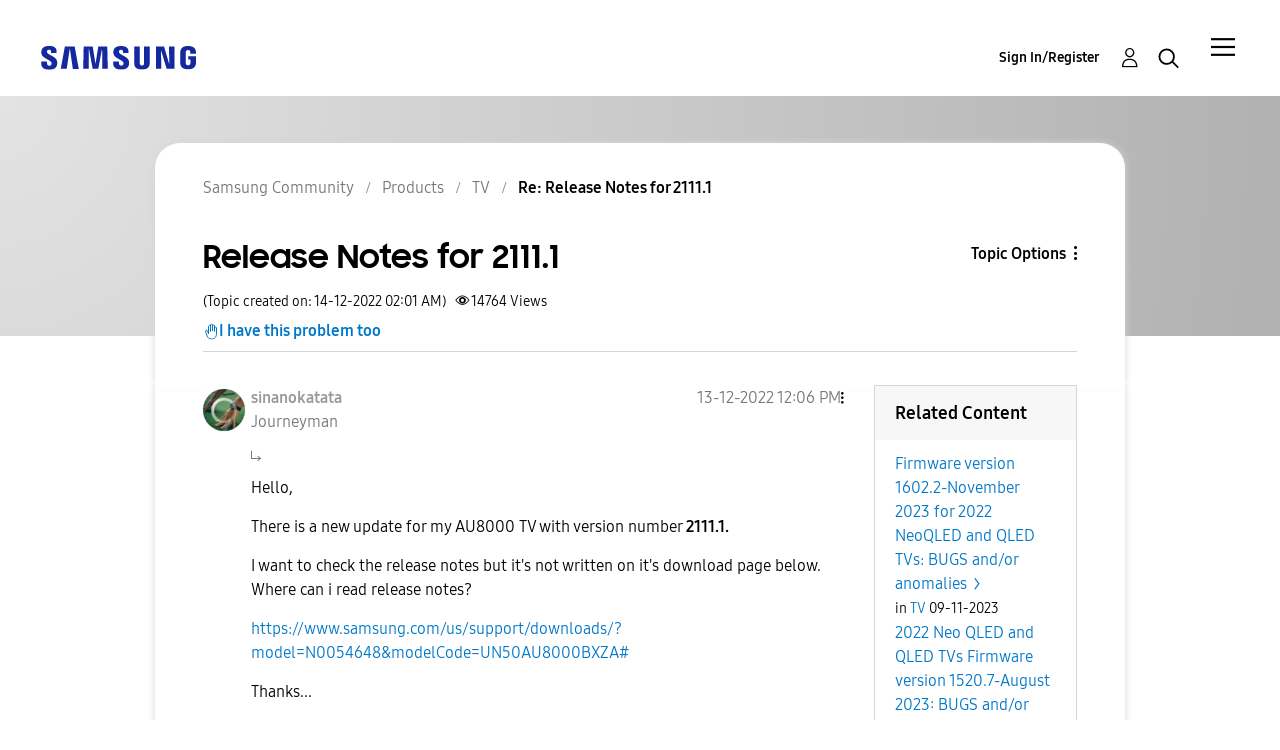

--- FILE ---
content_type: text/html;charset=UTF-8
request_url: https://eu.community.samsung.com/t5/tv/release-notes-for-2111-1/m-p/6574281/highlight/true
body_size: 36577
content:
<!DOCTYPE html><html prefix="og: http://ogp.me/ns#" dir="ltr" lang="en" class="no-js">
	<head>
	
	<title>
	Re: Release Notes for 2111.1 - Samsung Community
</title>
	
	
	<meta name="google-site-verification" content="TqgVKuG8aJjLvLxK0cAEvGLnkdsxu0ZvhYu1jBl6tag" />
<script src="//assets.adobedtm.com/b738a4af9394/5bb4cd16522b/launch-3bcb02614775.min.js" async="async"></script>
<script type="text/javascript">
    /*** CONFIG SECTION ***/
    /*Link Tracking Config */
    s.trackDownloadLink = false;
    s.trackExternalLinks = false;
    s.trackInlineStats = false;
    s.linkDownloadFileTypes = 'exe,zip,wav,mp3,mov,mpg,avi,wmv,doc,pdf,xls';
    s.linkInternalFilters = 'javascript:,.,/';
    s.linkLeaveQueryString = false;
    s.linkTrackVars = 'None';
    s.linkTrackEvent = 'None';

    /* Plugin Config */
    s.usePlugins = true;
    function s_doPlugins(s) {
        s.campaign = s.getQueryParam('cid');
    }
    s.doPlugins = s_doPlugins;
</script>


	
	
	
	<meta content="SVP-DEC-2022 SVE-2022-50125 (CVE-2022-44636) Weakness : Smart remote control allows attackers to enable microphone access via Bluetooth spoofing when" name="description"/><meta content="width=device-width, initial-scale=1.0, user-scalable=yes" name="viewport"/><meta content="2023-06-22T17:17:59+02:00" itemprop="dateModified"/><meta content="text/html; charset=UTF-8" http-equiv="Content-Type"/><link href="https://eu.community.samsung.com/t5/tv/release-notes-for-2111-1/td-p/6570942" rel="canonical"/>
	<meta content="https://eu.community.samsung.com/t5/image/serverpage/image-id/845583i5E61378C8B1F8A02" property="og:image"/><meta content="https://eu.community.samsung.com/t5/user/viewprofilepage/user-id/44695960" property="article:author"/><meta content="article" property="og:type"/><meta content="https://eu.community.samsung.com/t5/tv/release-notes-for-2111-1/td-p/6570942" property="og:url"/><meta content="TV" property="article:section"/><meta content="SVP-DEC-2022  SVE-2022-50125 (CVE-2022-44636)    Weakness : Smart remote control allows attackers to enable microphone access via Bluetooth spoofing when a user is activating remote control by pressing a button.  Patch information : The patch blocks information transfer without button input.  Update..." property="og:description"/><meta content="2022-12-14T02:01:51.877Z" property="article:published_time"/><meta content="2023-06-22T17:17:59+02:00" property="article:modified_time"/><meta content="Re: Release Notes for 2111.1" property="og:title"/>
	
	
		<link class="lia-link-navigation hidden live-links" title="topic Re: Release Notes for 2111.1 in TV" type="application/rss+xml" rel="alternate" id="link" href="/bgros26334/rss/message?board.id=uk-tv&amp;message.id=81888"></link>
	

	
	
	    
            	<link href="/skins/2032926/cc617739a2aa28712476dcfaeb6c9a26/samsungeu.css" rel="stylesheet" type="text/css"/>
            
	

	
	
	
	
	<meta http-equiv="X-UA-Compatible" content="IE=edge">
<link rel="icon" href="https://eu.community.samsung.com/html/@60965510C8BD7B106E337761E5BD18F7/assets/faviconIII.png"/>
<link rel="apple-touch-icon" href="https://eu.community.samsung.com/html/@ED2791580C909ADA4D33A4C53B14D58C/assets/favicon-app.gif"/>

<script type="application/ld+json">
{
  "@context": "http://schema.org",
  "@type": "WebSite",
  "name" : "Samsung Community",
  "alternateName" : "Samsung Members Community",
  "url": "https://eu.community.samsung.com/",
  "potentialAction": {
    "@type": "SearchAction",
    "target": "https://eu.community.samsung.com/t5/forums/searchpage/tab/message?q={search_term_string}",
    "query-input": "required name=search_term_string"
  }
}
</script> 

<!-- DEBUG Values: nodeType= board // redirectUrl: https://contents.samsungmembers.com/share/redirect.html?dl=activity/community/detail?topicId=6574281&amp;src=weptoapp // showWebToAppBanner: false // isMobile: false // deviceBrand: robot // countryForCurrentUser: us // tlcId: uk -->

<script type="text/javascript">
   var __dispatched__ = {}; //Map of previously dispatched preference levels
    /*
    First step is to register with the CM API to receive callbacks when a preference
    update occurs. You must wait for the CM API (PrivacyManagerAPI object) to exist
    on the page before registering.
    */
   var __i__ =
      self.postMessage &&
      setInterval(function () {
         if (self.PrivacyManagerAPI && __i__) {
            var apiObject = { PrivacyManagerAPI: { action: 'getConsentDecision', timestamp: new Date().getTime(), self: self.location.host } };
            self.top.postMessage(JSON.stringify(apiObject), '*');
            __i__ = clearInterval(__i__);
         }
      }, 50);
    /*
    Callbacks will occur in the form of a PostMessage event. This code listens for
    the appropriately formatted PostMessage event, gets the new consent decision,
    and then pushes the events into the GTM framework. Once the event is submitted,
    that consent decision is marked in the 'dispatched' map so it does not occur
    more than once.
    */
   self.addEventListener('message', function (e, d) {
      try {
         if (e.data && (d = JSON.parse(e.data)) && (d = d.PrivacyManagerAPI) && d.capabilities && d.action == 'getConsentDecision') {
            var newDecision = self.PrivacyManagerAPI.callApi('getGDPRConsentDecision', self.location.host).consentDecision;
            newDecision &&
               newDecision.forEach(function (label) {
                  if (!__dispatched__[label]) {
                     self.dataLayer && self.dataLayer.push({ event: `GDPR Pref Allows ` + label });
                     __dispatched__[label] = 1;
                  }
               });
         }
      } catch (xx) {
         /** not a cm api message **/
      }
   });
</script>

<script type="text/javascript" src="/t5/scripts/A81C646A6C82440C7F8530E686C629CA/lia-scripts-head-min.js"></script><script language="javascript" type="text/javascript">
<!--
window.FileAPI = { jsPath: '/html/assets/js/vendor/ng-file-upload-shim/' };
LITHIUM.PrefetchData = {"Components":{},"commonResults":{}};
LITHIUM.DEBUG = false;
LITHIUM.CommunityJsonObject = {
  "Validation" : {
    "image.description" : {
      "min" : 0,
      "max" : 1000,
      "isoneof" : [ ],
      "type" : "string"
    },
    "tkb.toc_maximum_heading_level" : {
      "min" : 1,
      "max" : 6,
      "isoneof" : [ ],
      "type" : "integer"
    },
    "tkb.toc_heading_list_style" : {
      "min" : 0,
      "max" : 50,
      "isoneof" : [
        "disc",
        "circle",
        "square",
        "none"
      ],
      "type" : "string"
    },
    "blog.toc_maximum_heading_level" : {
      "min" : 1,
      "max" : 6,
      "isoneof" : [ ],
      "type" : "integer"
    },
    "tkb.toc_heading_indent" : {
      "min" : 5,
      "max" : 50,
      "isoneof" : [ ],
      "type" : "integer"
    },
    "blog.toc_heading_indent" : {
      "min" : 5,
      "max" : 50,
      "isoneof" : [ ],
      "type" : "integer"
    },
    "blog.toc_heading_list_style" : {
      "min" : 0,
      "max" : 50,
      "isoneof" : [
        "disc",
        "circle",
        "square",
        "none"
      ],
      "type" : "string"
    }
  },
  "User" : {
    "settings" : {
      "imageupload.legal_file_extensions" : "*.jpg;*.JPG;*.jpeg;*.JPEG;*.gif;*.GIF;*.png;*.PNG;",
      "config.enable_avatar" : true,
      "integratedprofile.show_klout_score" : true,
      "layout.sort_view_by_last_post_date" : false,
      "layout.friendly_dates_enabled" : true,
      "profileplus.allow.anonymous.scorebox" : false,
      "tkb.message_sort_default" : "topicPublishDate",
      "layout.format_pattern_date" : "dd-MM-yyyy",
      "config.require_search_before_post" : "off",
      "isUserLinked" : false,
      "integratedprofile.cta_add_topics_dismissal_timestamp" : -1,
      "layout.message_body_image_max_size" : 1000,
      "profileplus.everyone" : false,
      "integratedprofile.cta_connect_wide_dismissal_timestamp" : -1,
      "blog.toc_maximum_heading_level" : "",
      "integratedprofile.hide_social_networks" : false,
      "blog.toc_heading_indent" : "",
      "contest.entries_per_page_num" : 20,
      "layout.messages_per_page_linear" : 20,
      "integratedprofile.cta_manage_topics_dismissal_timestamp" : -1,
      "profile.shared_profile_test_group" : false,
      "integratedprofile.cta_personalized_feed_dismissal_timestamp" : -1,
      "integratedprofile.curated_feed_size" : 10,
      "contest.one_kudo_per_contest" : false,
      "integratedprofile.enable_social_networks" : false,
      "integratedprofile.my_interests_dismissal_timestamp" : -1,
      "profile.language" : "en-gb",
      "layout.friendly_dates_max_age_days" : 31,
      "layout.threading_order" : "thread_ascending",
      "blog.toc_heading_list_style" : "disc",
      "useRecService" : false,
      "layout.module_welcome" : "<h2>Samsung Community<\/h2>\r\n<h3>Join the Conversation<\/h3>",
      "imageupload.max_uploaded_images_per_upload" : 100,
      "imageupload.max_uploaded_images_per_user" : 5000,
      "integratedprofile.connect_mode" : "",
      "tkb.toc_maximum_heading_level" : "",
      "tkb.toc_heading_list_style" : "disc",
      "sharedprofile.show_hovercard_score" : true,
      "config.search_before_post_scope" : "container",
      "tkb.toc_heading_indent" : "",
      "p13n.cta.recommendations_feed_dismissal_timestamp" : -1,
      "imageupload.max_file_size" : 10024,
      "layout.show_batch_checkboxes" : false,
      "integratedprofile.cta_connect_slim_dismissal_timestamp" : -1
    },
    "isAnonymous" : true,
    "policies" : {
      "image-upload.process-and-remove-exif-metadata" : true
    },
    "registered" : false,
    "emailRef" : "",
    "id" : -1,
    "login" : "Anonymous User"
  },
  "Server" : {
    "communityPrefix" : "/bgros26334",
    "nodeChangeTimeStamp" : 1764318629156,
    "tapestryPrefix" : "/t5",
    "deviceMode" : "DESKTOP",
    "responsiveDeviceMode" : "DESKTOP",
    "membershipChangeTimeStamp" : "0",
    "version" : "25.3",
    "branch" : "25.3-release",
    "showTextKeys" : false
  },
  "Config" : {
    "phase" : "prod",
    "integratedprofile.cta.reprompt.delay" : 30,
    "profileplus.tracking" : {
      "profileplus.tracking.enable" : false,
      "profileplus.tracking.click.enable" : false,
      "profileplus.tracking.impression.enable" : false
    },
    "app.revision" : "2505141626-s6aebf80139-b103",
    "navigation.manager.community.structure.limit" : "1000"
  },
  "Activity" : {
    "Results" : [ ]
  },
  "NodeContainer" : {
    "viewHref" : "https://eu.community.samsung.com/t5/products/ct-p/product-cat-uk",
    "description" : "",
    "id" : "product-cat-uk",
    "shortTitle" : "Products",
    "title" : "Products",
    "nodeType" : "category"
  },
  "Page" : {
    "skins" : [
      "samsungeu",
      "samsung_base_skin",
      "theme_support",
      "theme_base",
      "responsive_peak"
    ],
    "authUrls" : {
      "loginUrl" : "/t5/custom/page/page-id/SsoLoginPage?referer=https%3A%2F%2Feu.community.samsung.com%2Ft5%2Ftv%2Frelease-notes-for-2111-1%2Fm-p%2F6574281%2Fhighlight%2Ftrue",
      "loginUrlNotRegistered" : "/t5/custom/page/page-id/SsoLoginPage?redirectreason=notregistered&referer=https%3A%2F%2Feu.community.samsung.com%2Ft5%2Ftv%2Frelease-notes-for-2111-1%2Fm-p%2F6574281%2Fhighlight%2Ftrue",
      "loginUrlNotRegisteredDestTpl" : "/t5/custom/page/page-id/SsoLoginPage?redirectreason=notregistered&referer=%7B%7BdestUrl%7D%7D"
    },
    "name" : "ForumTopicPage",
    "rtl" : false,
    "object" : {
      "viewHref" : "/t5/tv/release-notes-for-2111-1/td-p/6570942",
      "subject" : "Release Notes for 2111.1",
      "id" : 6570942,
      "page" : "ForumTopicPage",
      "type" : "Thread"
    }
  },
  "WebTracking" : {
    "Activities" : { },
    "path" : "Community:Samsung Community/Category:Samsung Community/Category:Products/Board:TV/Message:Re: Release Notes for 2111.1"
  },
  "Feedback" : {
    "targeted" : { }
  },
  "Seo" : {
    "markerEscaping" : {
      "pathElement" : {
        "prefix" : "@",
        "match" : "^[0-9][0-9]$"
      },
      "enabled" : false
    }
  },
  "TopLevelNode" : {
    "viewHref" : "https://eu.community.samsung.com/t5/english/ct-p/uk",
    "description" : "Join the conversation",
    "id" : "uk",
    "shortTitle" : "Samsung Community",
    "title" : "English",
    "nodeType" : "category"
  },
  "Community" : {
    "viewHref" : "https://eu.community.samsung.com/",
    "integratedprofile.lang_code" : "en",
    "integratedprofile.country_code" : "US",
    "id" : "bgros26334",
    "shortTitle" : "Samsung Community",
    "title" : "Samsung Community"
  },
  "CoreNode" : {
    "conversationStyle" : "forum",
    "viewHref" : "https://eu.community.samsung.com/t5/tv/bd-p/uk-tv",
    "settings" : { },
    "description" : "Looking for solutions to your Samsung TV? We're here to help! Post your question here and learn from our experts.",
    "id" : "uk-tv",
    "shortTitle" : "TV",
    "title" : "TV",
    "nodeType" : "Board",
    "ancestors" : [
      {
        "viewHref" : "https://eu.community.samsung.com/t5/products/ct-p/product-cat-uk",
        "description" : "",
        "id" : "product-cat-uk",
        "shortTitle" : "Products",
        "title" : "Products",
        "nodeType" : "category"
      },
      {
        "viewHref" : "https://eu.community.samsung.com/t5/english/ct-p/uk",
        "description" : "Join the conversation",
        "id" : "uk",
        "shortTitle" : "Samsung Community",
        "title" : "English",
        "nodeType" : "category"
      },
      {
        "viewHref" : "https://eu.community.samsung.com/",
        "description" : "where technology lovers and Samsung connect to defy barriers and create the new connected world",
        "id" : "bgros26334",
        "shortTitle" : "Samsung Community",
        "title" : "Samsung Community",
        "nodeType" : "Community"
      }
    ]
  }
};
LITHIUM.Components.RENDER_URL = "/t5/util/componentrenderpage/component-id/#{component-id}?render_behavior=raw";
LITHIUM.Components.ORIGINAL_PAGE_NAME = 'forums/v5/ForumTopicPage';
LITHIUM.Components.ORIGINAL_PAGE_ID = 'ForumTopicPage';
LITHIUM.Components.ORIGINAL_PAGE_CONTEXT = '[base64]';
LITHIUM.Css = {
  "BASE_DEFERRED_IMAGE" : "lia-deferred-image",
  "BASE_BUTTON" : "lia-button",
  "BASE_SPOILER_CONTAINER" : "lia-spoiler-container",
  "BASE_TABS_INACTIVE" : "lia-tabs-inactive",
  "BASE_TABS_ACTIVE" : "lia-tabs-active",
  "BASE_AJAX_REMOVE_HIGHLIGHT" : "lia-ajax-remove-highlight",
  "BASE_FEEDBACK_SCROLL_TO" : "lia-feedback-scroll-to",
  "BASE_FORM_FIELD_VALIDATING" : "lia-form-field-validating",
  "BASE_FORM_ERROR_TEXT" : "lia-form-error-text",
  "BASE_FEEDBACK_INLINE_ALERT" : "lia-panel-feedback-inline-alert",
  "BASE_BUTTON_OVERLAY" : "lia-button-overlay",
  "BASE_TABS_STANDARD" : "lia-tabs-standard",
  "BASE_AJAX_INDETERMINATE_LOADER_BAR" : "lia-ajax-indeterminate-loader-bar",
  "BASE_AJAX_SUCCESS_HIGHLIGHT" : "lia-ajax-success-highlight",
  "BASE_CONTENT" : "lia-content",
  "BASE_JS_HIDDEN" : "lia-js-hidden",
  "BASE_AJAX_LOADER_CONTENT_OVERLAY" : "lia-ajax-loader-content-overlay",
  "BASE_FORM_FIELD_SUCCESS" : "lia-form-field-success",
  "BASE_FORM_WARNING_TEXT" : "lia-form-warning-text",
  "BASE_FORM_FIELDSET_CONTENT_WRAPPER" : "lia-form-fieldset-content-wrapper",
  "BASE_AJAX_LOADER_OVERLAY_TYPE" : "lia-ajax-overlay-loader",
  "BASE_FORM_FIELD_ERROR" : "lia-form-field-error",
  "BASE_SPOILER_CONTENT" : "lia-spoiler-content",
  "BASE_FORM_SUBMITTING" : "lia-form-submitting",
  "BASE_EFFECT_HIGHLIGHT_START" : "lia-effect-highlight-start",
  "BASE_FORM_FIELD_ERROR_NO_FOCUS" : "lia-form-field-error-no-focus",
  "BASE_EFFECT_HIGHLIGHT_END" : "lia-effect-highlight-end",
  "BASE_SPOILER_LINK" : "lia-spoiler-link",
  "FACEBOOK_LOGOUT" : "lia-component-users-action-logout",
  "BASE_DISABLED" : "lia-link-disabled",
  "FACEBOOK_SWITCH_USER" : "lia-component-admin-action-switch-user",
  "BASE_FORM_FIELD_WARNING" : "lia-form-field-warning",
  "BASE_AJAX_LOADER_FEEDBACK" : "lia-ajax-loader-feedback",
  "BASE_AJAX_LOADER_OVERLAY" : "lia-ajax-loader-overlay",
  "BASE_LAZY_LOAD" : "lia-lazy-load"
};
LITHIUM.noConflict = true;
LITHIUM.useCheckOnline = false;
LITHIUM.RenderedScripts = [
  "jquery.ui.draggable.js",
  "ForceLithiumJQuery.js",
  "InlineMessageEditor.js",
  "jquery.clone-position-1.0.js",
  "jquery.viewport-1.0.js",
  "jquery.fileupload.js",
  "Lithium.js",
  "Text.js",
  "jquery.ui.widget.js",
  "InlineMessageReplyEditor.js",
  "jquery.ui.position.js",
  "OoyalaPlayer.js",
  "DeferredImages.js",
  "EarlyEventCapture.js",
  "MessageBodyDisplay.js",
  "Dialog.js",
  "PolyfillsAll.js",
  "PartialRenderProxy.js",
  "ElementMethods.js",
  "Sandbox.js",
  "Throttle.js",
  "DataHandler.js",
  "jquery.blockui.js",
  "Video.js",
  "jquery.css-data-1.0.js",
  "jquery.hoverIntent-r6.js",
  "ActiveCast3.js",
  "jquery.ui.core.js",
  "AjaxSupport.js",
  "jquery.iframe-shim-1.0.js",
  "LazyLoadComponent.js",
  "json2.js",
  "jquery.effects.slide.js",
  "jquery.lithium-selector-extensions.js",
  "InformationBox.js",
  "SpoilerToggle.js",
  "SearchForm.js",
  "jquery.function-utils-1.0.js",
  "jquery.json-2.6.0.js",
  "Placeholder.js",
  "LiModernizr.js",
  "NoConflict.js",
  "jquery.tools.tooltip-1.2.6.js",
  "Namespace.js",
  "jquery.position-toggle-1.0.js",
  "Cache.js",
  "jquery.tmpl-1.1.1.js",
  "jquery.delayToggle-1.0.js",
  "Auth.js",
  "ResizeSensor.js",
  "SearchAutoCompleteToggle.js",
  "DropDownMenuVisibilityHandler.js",
  "jquery.iframe-transport.js",
  "Events.js",
  "InlineMessageReplyContainer.js",
  "jquery.ui.resizable.js",
  "ElementQueries.js",
  "jquery.appear-1.1.1.js",
  "MessageViewDisplay.js",
  "jquery.placeholder-2.0.7.js",
  "AutoComplete.js",
  "jquery.effects.core.js",
  "jquery.autocomplete.js",
  "jquery.ui.dialog.js",
  "jquery.ajax-cache-response-1.0.js",
  "AjaxFeedback.js",
  "Loader.js",
  "jquery.scrollTo.js",
  "Forms.js",
  "HelpIcon.js",
  "prism.js",
  "UserNavigation2.js",
  "Tooltip.js",
  "SurveyLauncher.js",
  "Components.js",
  "jquery.ui.mouse.js",
  "jquery.js",
  "DropDownMenu.js",
  "Globals.js"
];// -->
</script><script type="text/javascript" src="/t5/scripts/D60EB96AE5FF670ED274F16ABB044ABD/lia-scripts-head-min.js"></script></head>
	<body class="lia-board lia-user-status-anonymous ForumTopicPage lia-body" id="lia-body">
	
	
	<div id="77F-179-9" class="ServiceNodeInfoHeader">
</div>
	
	
	
	

	<div class="lia-page">
		<center>
			
				


					
	
	<div class="MinimumWidthContainer">
		<div class="min-width-wrapper">
			<div class="min-width">		
				
						<div class="lia-content">
                            
							
							
							
		
	<div class="lia-quilt lia-quilt-forum-topic-page-custom-survey lia-quilt-layout-two-column-main-slimside lia-top-quilt lia-forum-topic-page-gte-5">
	<div class="lia-quilt-row lia-quilt-row-header">
		<div class="lia-quilt-column lia-quilt-column-24 lia-quilt-column-single lia-quilt-column-common-header">
			<div class="lia-quilt-column-alley lia-quilt-column-alley-single">
	
		
			<div class="lia-quilt lia-quilt-header lia-quilt-layout-samsung-header lia-component-quilt-header">
	<div class="lia-quilt-row lia-quilt-row-main-row">
		<div class="lia-quilt-column lia-quilt-column-24 lia-quilt-column-single lia-quilt-column-main-header">
			<div class="lia-quilt-column-alley lia-quilt-column-alley-single">
	
		
			
<header class="samsung-global-nav-bar">
  <div class="samsung-global-nav-bar-wrapper">
    <div class="eyebrow">
        <ul>
        </ul>
    </div>
    <div class="main">
        <div class="logo">
            <a href="/t5/english/ct-p/uk" title="English"><img src="https://eu.community.samsung.com/html/@B719C7CC9CA88F71D5DF01B7AA00093B/assets/logo_samsung.svg" title="English" /></a>
        </div>
        <div class="actions">
<div class="slideout-nav">
<div class="lia-slide-out-nav-menu lia-component-common-widget-slide-out-nav-menu">
    <button li-bindable="" li-common-element-hook="navMenuTriggerElement" class="lia-slide-menu-trigger lia-slide-out-nav-menu-wrapper">
        <div ng-non-bindable="" class="lia-slide-out-nav-menu-title">
            Community
        </div>
    </button>
    <li:common-slide-menu li-bindable="" trigger-element="navMenuTriggerElement" li-direction="right" style="display:none">
        <div class="lia-quilt lia-quilt-navigation-slide-out-menu lia-quilt-layout-one-column">
	<div class="lia-quilt-row lia-quilt-row-header">
		<div class="lia-quilt-column lia-quilt-column-24 lia-quilt-column-single lia-quilt-column-common-header lia-mark-empty">
			
		</div>
	</div><div class="lia-quilt-row lia-quilt-row-main">
		<div class="lia-quilt-column lia-quilt-column-24 lia-quilt-column-single lia-quilt-column-main-content">
			<div class="lia-quilt-column-alley lia-quilt-column-alley-single">
	
		
			<li:community-navigation class="lia-component-community-widget-navigation" li-bindable="" li-instance="0" componentId="community.widget.navigation" mode="default"></li:community-navigation>
		
	
	
</div>
		</div>
	</div><div class="lia-quilt-row lia-quilt-row-teasers">
		<div class="lia-quilt-column lia-quilt-column-24 lia-quilt-column-single lia-quilt-column-teasers-content lia-mark-empty">
			
		</div>
	</div><div class="lia-quilt-row lia-quilt-row-footer">
		<div class="lia-quilt-column lia-quilt-column-24 lia-quilt-column-single lia-quilt-column-common-footer lia-mark-empty">
			
		</div>
	</div>
</div>
    </li:common-slide-menu>
</div>          </div>            <div class="links">
                <ul>
                </ul>
            </div>
        </div>
        <div class="header-user">
<!-- START: users.action.login@override for SSO -->


<!-- ssoUrl: /t5/custom/page/page-id/SsoLoginPage?referer=https%3A%2F%2Feu.community.samsung.com%2Ft5%2Ftv%2Frelease-notes-for-2111-1%2Fm-p%2F6574281%2Fhighlight%2Ftrue -->
<!-- countryCodeParamName: countryCode -->
<!-- countryCodeParamValue: GB -->
<!-- localeParamName: locale -->
<!-- localeParamValue: en-gb -->
<!-- finalSsoUrl: /t5/custom/page/page-id/SsoLoginPage?referer=https%3A%2F%2Feu.community.samsung.com%2Ft5%2Ftv%2Frelease-notes-for-2111-1%2Fm-p%2F6574281%2Fhighlight%2Ftrue&amp;countryCode=GB&amp;locale=en-gb -->
<a class="lia-link-navigation login-link lia-component-users-action-login" rel="nofollow" id="registrationPageV2" href="/t5/custom/page/page-id/SsoLoginPage?referer=https%3A%2F%2Feu.community.samsung.com%2Ft5%2Ftv%2Frelease-notes-for-2111-1%2Fm-p%2F6574281%2Fhighlight%2Ftrue&amp;countryCode=GB&amp;locale=en-gb">Sign In/Register</a>
<!-- END: users.action.login@override for SSO -->          <ul role="list" id="list_957fb0b7997366" class="lia-list-standard-inline UserNavigation lia-component-common-widget-user-navigation-modern">
	
			
	
		
			
		
			
		
			
		
			<li>
<!-- START: users.action.registration@override for SSO -->

<!-- ssoUrl: /t5/custom/page/page-id/SsoLoginPage?referer=https%3A%2F%2Feu.community.samsung.com%2Ft5%2Ftv%2Frelease-notes-for-2111-1%2Fm-p%2F6574281%2Fhighlight%2Ftrue -->
<!-- countryCodeParamName: countryCode -->
<!-- countryCodeParamValue: GB -->
<!-- localeParamName: locale -->
<!-- localeParamValue: en-gb -->
<!-- finalSsoUrl: /t5/custom/page/page-id/SsoLoginPage?referer=https%3A%2F%2Feu.community.samsung.com%2Ft5%2Ftv%2Frelease-notes-for-2111-1%2Fm-p%2F6574281%2Fhighlight%2Ftrue&amp;countryCode=GB&amp;locale=en-gb -->
<a class="lia-link-navigation registration-link lia-component-users-action-registration" rel="nofollow" id="registrationPageV2" href="/t5/custom/page/page-id/SsoLoginPage?referer=https%3A%2F%2Feu.community.samsung.com%2Ft5%2Ftv%2Frelease-notes-for-2111-1%2Fm-p%2F6574281%2Fhighlight%2Ftrue&amp;countryCode=GB&amp;locale=en-gb">Register</a>
<!-- END: users.action.registration@override for SSO -->
</li>
		
			<li aria-hidden="true"><span class="separator lia-component-common-widget-user-nav-separator-character">.</span></li>
		
			
		
			
		
			<li>
<!-- START: users.action.login@override for SSO -->


<!-- ssoUrl: /t5/custom/page/page-id/SsoLoginPage?referer=https%3A%2F%2Feu.community.samsung.com%2Ft5%2Ftv%2Frelease-notes-for-2111-1%2Fm-p%2F6574281%2Fhighlight%2Ftrue -->
<!-- countryCodeParamName: countryCode -->
<!-- countryCodeParamValue: GB -->
<!-- localeParamName: locale -->
<!-- localeParamValue: en-gb -->
<!-- finalSsoUrl: /t5/custom/page/page-id/SsoLoginPage?referer=https%3A%2F%2Feu.community.samsung.com%2Ft5%2Ftv%2Frelease-notes-for-2111-1%2Fm-p%2F6574281%2Fhighlight%2Ftrue&amp;countryCode=GB&amp;locale=en-gb -->
<a class="lia-link-navigation login-link lia-component-users-action-login" rel="nofollow" id="registrationPageV2" href="/t5/custom/page/page-id/SsoLoginPage?referer=https%3A%2F%2Feu.community.samsung.com%2Ft5%2Ftv%2Frelease-notes-for-2111-1%2Fm-p%2F6574281%2Fhighlight%2Ftrue&amp;countryCode=GB&amp;locale=en-gb">Sign In/Register</a>
<!-- END: users.action.login@override for SSO -->
</li>
		
			<li><!-- START: users.action.logout@override for SSO  -->
<!-- END: users.action.logout@override for SSO --></li>
		
			<li aria-hidden="true"><span class="separator lia-component-common-widget-user-nav-separator-character">.</span></li>
		
			
		
			
		
			<li role="listitem"><a class="lia-link-navigation faq-link lia-component-help-action-faq" id="faqPage_957fb0b7997366" href="/t5/help/faqpage">Help</a></li>
		
			
		
			
		
	
	

		
</ul></div>
          <div class="header-search">
            <img src="/html/assets/Icon_Search_24px.svg" alt="search icon">
          </div>
        </div>
    </div>
        <div class="search-modal">
          <a href="#" class="close-modal-search">Close</a>
          <div>
            <h3>What are you looking for?</h3>
<div id="lia-searchformV32_957fb0b7b74bb0" class="SearchForm lia-search-form-wrapper lia-mode-default lia-component-common-widget-search-form">
	

	
		<div class="lia-inline-ajax-feedback">
			<div class="AjaxFeedback" id="ajaxfeedback_957fb0b7b74bb0"></div>
			
	

	

		</div>

	

	
		<div id="searchautocompletetoggle_957fb0b7b74bb0">	
	
		

	
		<div class="lia-inline-ajax-feedback">
			<div class="AjaxFeedback" id="ajaxfeedback_957fb0b7b74bb0_0"></div>
			
	

	

		</div>

	

	
			
            <form enctype="multipart/form-data" class="lia-form lia-form-inline SearchForm" action="https://eu.community.samsung.com/t5/forums/v5/forumtopicpage.searchformv32.form.form" method="post" id="form_957fb0b7b74bb0" name="form_957fb0b7b74bb0"><div class="t-invisible"><input value="board-id/uk-tv/message-id/81888/highlight/true" name="t:ac" type="hidden"></input><input value="search/contributions/page" name="t:cp" type="hidden"></input><input value="[base64]" name="lia-form-context" type="hidden"></input><input value="ForumTopicPage:board-id/uk-tv/message-id/81888/highlight/true:searchformv32.form:" name="liaFormContentKey" type="hidden"></input><input value="5DI9GWMef1Esyz275vuiiOExwpQ=:H4sIAAAAAAAAALVSTU7CQBR+krAixkj0BrptjcpCMSbERGKCSmxcm+kwlGrbqTOvFDYexRMYL8HCnXfwAG5dubDtFKxgYgu4mrzvm3w/M+/pHcphHQ4kI4L2dMo9FLYZoM09qbeJxQ4V0+XC7e/tamqyBPEChwgbh1JAjQtLIz6hPaYh8ZlEMaxplAvm2KZmEsm0hhmBhOKpzZzOlsEw8LevR5W3zZfPEqy0oJIYc+eCuAyh2rolfaI7xLN0I8rjWfWBj7CuzJvf5osmbxRN3hacMimNwHRtKSOr0XNnv/vx+FoCGPjhMRzljhNLYHrEt9kA5T08ACCsKvREoYuqxqLl8BLO84q4UcMITcG49y/QOGs1pYyESl5p6V6qwRW086rinVmoxMZsiZud/zBUTc6gmVc4kExkJafmcYG1GM9+wfIsCkf2OP54hal5EjnG54z8h0XhjfcF7wQUs5Kz0GTjU2rOjc/llTT4Au07pDOcBQAA" name="t:formdata" type="hidden"></input></div>
	
	

	

	

	
		<div class="lia-inline-ajax-feedback">
			<div class="AjaxFeedback" id="feedback_957fb0b7b74bb0"></div>
			
	

	

		</div>

	

	

	

	


	
	<input value="dJunkfUF-Ej4_-1" name="ticket" type="hidden"></input>
	
	<input value="form_957fb0b7b74bb0" id="form_UIDform_957fb0b7b74bb0" name="form_UID" type="hidden"></input>
	<input value="" id="form_instance_keyform_957fb0b7b74bb0" name="form_instance_key" type="hidden"></input>
	
                

                
                    
                        <span class="lia-search-granularity-wrapper">
                            <select title="Search Granularity" class="lia-search-form-granularity search-granularity" aria-label="Search Granularity" id="searchGranularity_957fb0b7b74bb0" name="searchGranularity"><option title="All community" value="uk|category">All community</option><option title="This category" value="product-cat-uk|category">This category</option><option title="This board" selected="selected" value="uk-tv|forum-board">This board</option><option title="Knowledge base" value="tkb|tkb">Knowledge base</option><option title="Users" value="user|user">Users</option></select>
                        </span>
                    
                

                <span class="lia-search-input-wrapper">
                    <span class="lia-search-input-field">
                        <span class="lia-button-wrapper lia-button-wrapper-secondary lia-button-wrapper-searchForm-action"><input value="searchForm" name="submitContextX" type="hidden"></input><input class="lia-button lia-button-secondary lia-button-searchForm-action" value="Search" id="submitContext_957fb0b7b74bb0" name="submitContext" type="submit"></input></span>

                        <input placeholder="Search the community" aria-label="Search" title="Search" class="lia-form-type-text lia-autocomplete-input search-input lia-search-input-message" value="" id="messageSearchField_957fb0b7b74bb0_0" name="messageSearchField" type="text"></input>
                        <input placeholder="Search the community" aria-label="Search" title="Search" class="lia-form-type-text lia-autocomplete-input search-input lia-search-input-tkb-article lia-js-hidden" value="" id="messageSearchField_957fb0b7b74bb0_1" name="messageSearchField_0" type="text"></input>
                        

	
		<input placeholder="Search all content" ng-non-bindable="" title="Enter a user name or rank" class="lia-form-type-text UserSearchField lia-search-input-user search-input lia-js-hidden lia-autocomplete-input" aria-label="Enter a user name or rank" value="" id="userSearchField_957fb0b7b74bb0" name="userSearchField" type="text"></input>
	

	


                        <input placeholder="Enter a keyword to search within the private messages" title="Enter a search word" class="lia-form-type-text NoteSearchField lia-search-input-note search-input lia-js-hidden lia-autocomplete-input" aria-label="Enter a search word" value="" id="noteSearchField_957fb0b7b74bb0_0" name="noteSearchField" type="text"></input>
						<input title="Enter a search word" class="lia-form-type-text ProductSearchField lia-search-input-product search-input lia-js-hidden lia-autocomplete-input" aria-label="Enter a search word" value="" id="productSearchField_957fb0b7b74bb0" name="productSearchField" type="text"></input>
                        <input class="lia-as-search-action-id" name="as-search-action-id" type="hidden"></input>
                    </span>
                </span>
                

                <span class="lia-cancel-search">cancel</span>

                
            
</form>
		
			<div class="search-autocomplete-toggle-link lia-js-hidden">
				<span>
					<a class="lia-link-navigation auto-complete-toggle-on lia-component-search-action-enable-auto-complete" rel="nofollow" id="enableAutoComplete_957fb0b7b74bb0" href="https://eu.community.samsung.com/t5/forums/v5/forumtopicpage.enableautocomplete:enableautocomplete?t:ac=board-id/uk-tv/message-id/81888/highlight/true&amp;t:cp=action/contributions/searchactions&amp;ticket=dJunkfUF-Ej4_-1">Turn on suggestions</a>					
					<span class="HelpIcon">
	<a class="lia-link-navigation help-icon lia-tooltip-trigger" role="button" aria-label="Help Icon" id="link_957fb0b7b74bb0" href="#"><span class="lia-img-icon-help lia-fa-icon lia-fa-help lia-fa" alt="Auto-suggest helps you quickly narrow down your search results by suggesting possible matches as you type." aria-label="Help Icon" role="img" id="display_957fb0b7b74bb0"></span></a><div role="alertdialog" class="lia-content lia-tooltip-pos-bottom-left lia-panel-tooltip-wrapper" id="link_957fb0b7b74bb0_0-tooltip-element"><div class="lia-tooltip-arrow"></div><div class="lia-panel-tooltip"><div class="content">Auto-suggest helps you quickly narrow down your search results by suggesting possible matches as you type.</div></div></div>
</span>
				</span>
			</div>
		

	

	

	
	
	
</div>
		
	<div class="spell-check-showing-result">
		Showing results for <span class="lia-link-navigation show-results-for-link lia-link-disabled" aria-disabled="true" id="showingResult_957fb0b7b74bb0"></span>
		

	</div>
	<div>
		
		<span class="spell-check-search-instead">
			Search instead for <a class="lia-link-navigation search-instead-for-link" rel="nofollow" id="searchInstead_957fb0b7b74bb0" href="#"></a>
		</span>

	</div>
	<div class="spell-check-do-you-mean lia-component-search-widget-spellcheck">
		Did you mean: <a class="lia-link-navigation do-you-mean-link" rel="nofollow" id="doYouMean_957fb0b7b74bb0" href="#"></a>
	</div>

	

	

	


	
</div>          </div>
        </div>
</header>


		
			
		
	
	
</div>
		</div>
	</div><div class="lia-quilt-row lia-quilt-row-hero">
		<div class="lia-quilt-column lia-quilt-column-24 lia-quilt-column-single lia-quilt-column-hero">
			<div class="lia-quilt-column-alley lia-quilt-column-alley-single">
	
		
			<div class="lia-quilt lia-quilt-forum-topic-header lia-quilt-layout-list-item lia-component-quilt-forum-topic-header">
	<div class="lia-quilt-row lia-quilt-row-top">
		<div class="lia-quilt-column lia-quilt-column-18 lia-quilt-column-left lia-quilt-column-left-content lia-mark-empty">
			
		</div><div class="lia-quilt-column lia-quilt-column-06 lia-quilt-column-right lia-quilt-column-right-content lia-mark-empty">
			
		</div>
	</div><div class="lia-quilt-row lia-quilt-row-contents">
		<div class="lia-quilt-column lia-quilt-column-24 lia-quilt-column-single lia-quilt-column-full-content">
			<div class="lia-quilt-column-alley lia-quilt-column-alley-single">
	
		<div class="custom-topic-crumb">
			
		
			<div class="BreadCrumb crumb-line lia-breadcrumb lia-component-common-widget-breadcrumb" class="BreadCrumb crumb-line lia-breadcrumb" aria-label="breadcrumbs" role="navigation">
   <ul id="list" class="lia-list-standard-inline" itemscope itemtype="http://schema.org/BreadcrumbList">
         <li class="lia-breadcrumb-node crumb" itemprop="itemListElement" itemscope itemtype="http://schema.org/ListItem">
             <a class="lia-link-navigation crumb-category lia-breadcrumb-category lia-breadcrumb-forum" itemprop="item" href="https://eu.community.samsung.com/t5/english/ct-p/uk">
             <span itemprop="name">Samsung Community</span></a>
             <meta itemprop="position" content="1" />
        </li>
        <li class="lia-breadcrumb-seperator crumb-category lia-breadcrumb-category lia-breadcrumb-forum" aria-hidden="true">
             <span class="separator">:</span>
        </li>
         <li class="lia-breadcrumb-node crumb" itemprop="itemListElement" itemscope itemtype="http://schema.org/ListItem">
             <a class="lia-link-navigation crumb-category lia-breadcrumb-category lia-breadcrumb-forum" itemprop="item" href="https://eu.community.samsung.com/t5/products/ct-p/product-cat-uk">
             <span itemprop="name">Products</span></a>
             <meta itemprop="position" content="2" />
        </li>
        <li class="lia-breadcrumb-seperator crumb-category lia-breadcrumb-category lia-breadcrumb-forum" aria-hidden="true">
             <span class="separator">:</span>
        </li>
         <li class="lia-breadcrumb-node crumb" itemprop="itemListElement" itemscope itemtype="http://schema.org/ListItem">
             <a class="lia-link-navigation crumb-board lia-breadcrumb-board lia-breadcrumb-forum" itemprop="item" href="https://eu.community.samsung.com/t5/tv/bd-p/uk-tv">
             <span itemprop="name">TV</span></a>
             <meta itemprop="position" content="3" />
        </li>
        <li class="lia-breadcrumb-seperator crumb-board lia-breadcrumb-board lia-breadcrumb-forum" aria-hidden="true">
             <span class="separator">:</span>
        </li>
        <li class="lia-breadcrumb-node crumb final-crumb">
             <span class="lia-link-navigation child-thread lia-link-disabled" itemprop="name">Re: Release Notes for 2111.1</span>
        </li>
    </ul>
</div>

		
			
			
		
		
			
			
			
		
		
		
	
		</div>
	
	

	
		
			
<h3></h3>
<div class="custom-topic-options">
<h1 class="PageTitle lia-component-common-widget-page-title">
      <span class="lia-link-navigation lia-link-disabled">
         Release Notes for 2111.1
      </span>
   </h1><div class="lia-menu-navigation-wrapper lia-js-hidden lia-menu-action lia-component-thread-options" id="actionMenuDropDown_957fb0b88a7012">	
	<div class="lia-menu-navigation">
		<div class="dropdown-default-item"><a title="Show option menu" class="lia-js-menu-opener default-menu-option lia-js-click-menu lia-link-navigation" aria-expanded="false" role="button" aria-label="Topic Options" id="dropDownLink_957fb0b88a7012" href="#">Topic Options</a>
			<div class="dropdown-positioning">
				<div class="dropdown-positioning-static">
					
	<ul aria-label="Dropdown menu items" role="list" id="dropdownmenuitems_957fb0b88a7012" class="lia-menu-dropdown-items">
		

	
	
		
			
		
			
		
			
		
			
		
			
		
			
		
			
		
			
		
			
		
			
		
			
		
			
		
			
		
			
		
			
		
			
		
			
		
			
		
			
		
			
		
			
		
			
		
			
		
			
		
			
		
			
		
			
		
			<li role="listitem"><a class="lia-link-navigation rss-thread-link lia-component-rss-action-thread" rel="nofollow noopener noreferrer" id="rssThread_957fb0b88a7012" href="/bgros26334/rss/message?board.id=uk-tv&amp;message.id=81888">Subscribe to RSS Feed</a></li>
		
			<li aria-hidden="true"><span class="lia-separator lia-component-common-widget-link-separator">
	<span class="lia-separator-post"></span>
	<span class="lia-separator-pre"></span>
</span></li>
		
			<li role="listitem"><span class="lia-link-navigation mark-thread-unread lia-link-disabled lia-component-forums-action-mark-thread-unread" aria-disabled="true" id="markThreadUnread_957fb0b88a7012">Mark topic as new</span></li>
		
			<li role="listitem"><span class="lia-link-navigation mark-thread-read lia-link-disabled lia-component-forums-action-mark-thread-read" aria-disabled="true" id="markThreadRead_957fb0b88a7012">Mark topic as read</span></li>
		
			<li aria-hidden="true"><span class="lia-separator lia-component-common-widget-link-separator">
	<span class="lia-separator-post"></span>
	<span class="lia-separator-pre"></span>
</span></li>
		
			
		
			<li role="listitem"><span class="lia-link-navigation addThreadUserFloat lia-link-disabled lia-component-subscriptions-action-add-thread-user-float" aria-disabled="true" id="addThreadUserFloat_957fb0b88a7012">Float this Topic for Current User</span></li>
		
			
		
			<li role="listitem"><span class="lia-link-navigation addThreadUserBookmark lia-link-disabled lia-component-subscriptions-action-add-thread-user-bookmark" aria-disabled="true" id="addThreadUserBookmark_957fb0b88a7012">Bookmark</span></li>
		
			
		
			<li role="listitem"><span class="lia-link-navigation addThreadUserEmailSubscription lia-link-disabled lia-component-subscriptions-action-add-thread-user-email" aria-disabled="true" id="addThreadUserEmailSubscription_957fb0b88a7012">Subscribe</span></li>
		
			<li aria-hidden="true"><span class="lia-separator lia-component-common-widget-link-separator">
	<span class="lia-separator-post"></span>
	<span class="lia-separator-pre"></span>
</span></li>
		
			
		
			
		
			
		
			
		
			<li role="listitem"><a class="lia-link-navigation print-thread lia-component-forums-action-print-thread" rel="nofollow" id="printThread_957fb0b88a7012" href="/t5/forums/forumtopicprintpage/board-id/uk-tv/message-id/81888/print-single-message/false/page/1">Printer Friendly Page</a></li>
		
			
		
			
		
			
		
			
		
			
		
	
	


	</ul>

				</div>
			</div>
		</div>
	</div>
</div></div>
<div class="custom-topic-date">  (Topic created on: 14-12-2022 02:01 AM)</div>
<div class = "message-metric">

                

                <span class="metric item-views">
                    <span class="count">14764</span>
                    <span class="label">Views</span>
                </span>
    </div>

    <style type="text/css">
    .custom-topic-date{
        display: inline-block;
    }
    .message-metric{
        display: inline-block;
        font-size: 14px;
        line-height: 21px;
        padding-left: 5px;
    }
    .message-metric .metric{
        margin-right: 3px;
    }
    .item-views:before {
        font-family: "SamsungCustomIcons","FontAwesome";
        content: '\e91e';
    }
    .item-replies:before {
        font-family: "SamsungCustomIcons","FontAwesome";
        content: '\e91c';
    }
    .item-kudos:before {
        font-family: "SamsungCustomIcons","FontAwesome";
        content: '\e91d';
    }
    </style>
		
			
		
			
		
			

    <div class="custom-forum-topic-me-too"></div>


		
	
	
</div>
		</div>
	</div>
</div>
		
			
		
	
	
</div>
		</div>
	</div><div class="lia-quilt-row lia-quilt-row-breadcrumb">
		<div class="lia-quilt-column lia-quilt-column-24 lia-quilt-column-single lia-quilt-column-breadcrumb lia-mark-empty">
			
		</div>
	</div><div class="lia-quilt-row lia-quilt-row-feedback">
		<div class="lia-quilt-column lia-quilt-column-24 lia-quilt-column-single lia-quilt-column-feedback">
			<div class="lia-quilt-column-alley lia-quilt-column-alley-single lia-mark-empty">
	
		
			
	

	

		
	
	
</div>
		</div>
	</div>
</div>
		
	
	
</div>
		</div>
	</div><div class="lia-quilt-row lia-quilt-row-main">
		<div class="lia-quilt-column lia-quilt-column-18 lia-quilt-column-left lia-quilt-column-main-content">
			<div class="lia-quilt-column-alley lia-quilt-column-alley-left">
	
		
			
			
			
				<div>
	<div class="linear-message-list message-list">

	    
	        
	        
        <div class="lia-linear-display-message-view" id="lineardisplaymessageviewwrapper">
	
	<div class="first-message lia-forum-linear-view-gte-v5">
		
	

	


		
	
		<div data-lia-message-uid="6570942" id="messageview" class="lia-panel-message message-uid-6570942">
			    <div class=" ">
<div data-lia-message-uid='6570942' class='lia-message-view-wrapper lia-js-data-messageUid-6570942 lia-component-forums-widget-message-view-two' id='messageView2_1'>
	<span id='U6570942'> </span>
	<span id='M81865'> </span>
	
	

	

	

	
		<div class='lia-inline-ajax-feedback'>
			<div class='AjaxFeedback' id='ajaxfeedback'></div>
			
	

	

		</div>

	

	
		<div class='MessageView lia-message-view-forum-message lia-message-view-display lia-row-standard-unread lia-thread-topic'>
			<span class='lia-message-state-indicator'></span>
			<div class='lia-quilt lia-quilt-forum-message-v2 lia-quilt-layout-custom-forum-topic-message-v2'>
	<div class='lia-quilt-row lia-quilt-row-solution-header'>
		<div class='lia-quilt-column lia-quilt-column-24 lia-quilt-column-single lia-quilt-column-solution-header-content'>
			<div class='lia-quilt-column-alley lia-quilt-column-alley-single lia-mark-empty'>
	
		
			
					
		
	
				
		
	
	
</div>
		</div>
	</div><div class='lia-quilt-row lia-quilt-row-message-header'>
		<div class='lia-quilt-column lia-quilt-column-20 lia-quilt-column-left lia-quilt-column-message-header-left'>
			<div class='lia-quilt-column-alley lia-quilt-column-alley-left'>
	
		
			
					<div class='lia-message-author-avatar lia-component-author-avatar lia-component-message-view-widget-author-avatar'><div class='UserAvatar lia-user-avatar lia-component-common-widget-user-avatar'>
	
			
					<img class='lia-user-avatar-message' title='sinanokatata' alt='sinanokatata' id='imagedisplay' src='/t5/image/serverpage/avatar-name/StarRace/avatar-theme/candy/avatar-collection/Galaxy_Unpacked/avatar-display-size/message/version/2?xdesc=1.0'/>
					
				
		
</div></div>
				
		
	
	

	
		<div class='lia-message-author-with-avatar'>
			
		
			
	

	
			<span class='UserName lia-user-name lia-user-rank-Journeyman lia-component-message-view-widget-author-username'>
				
		
		
			<a class='lia-link-navigation lia-page-link lia-user-name-link' style='color:#999999' target='_self' aria-label='View Profile of sinanokatata' itemprop='url' id='link_0' href='https://eu.community.samsung.com/t5/user/viewprofilepage/user-id/12638918'><span class='login-bold'>sinanokatata</span></a>
		
		
		
		
		
		
		
		
	
			</span>
		

		
			
					
		<div class='lia-message-author-rank lia-component-author-rank lia-component-message-view-widget-author-rank'>
			Journeyman
		</div>
	
				
		
	
		</div>
	
	
</div>
		</div><div class='lia-quilt-column lia-quilt-column-04 lia-quilt-column-right lia-quilt-column-message-header-right'>
			<div class='lia-quilt-column-alley lia-quilt-column-alley-right'>
	
		
			
					
		<p class='lia-message-dates lia-message-post-date lia-component-post-date-last-edited lia-component-message-view-widget-post-date-last-edited'>
			<span class="DateTime lia-message-posted-on lia-component-common-widget-date">
    

	
		
		
		<span class="local-date">‎13-12-2022</span>
	
		
		<span class="local-time">12:06 PM</span>
	
	

	
	
	
	
	
	
	
	
	
	
	
	
</span>
		</p>
	
				
		
			<div class="custom-message-options">
<span class="lia-options-menu-copy">Options</span>
<div class='lia-menu-navigation-wrapper lia-js-hidden lia-menu-action lia-component-message-view-widget-action-menu' id='actionMenuDropDown'>	
	<div class='lia-menu-navigation'>
		<div class='dropdown-default-item'><a title='Show option menu' class='lia-js-menu-opener default-menu-option lia-js-click-menu lia-link-navigation' aria-expanded='false' role='button' aria-label='Show Release Notes for 2111.1 post option menu' id='dropDownLink' href='#'></a>
			<div class='dropdown-positioning'>
				<div class='dropdown-positioning-static'>
					
	<ul aria-label='Dropdown menu items' role='list' id='dropdownmenuitems' class='lia-menu-dropdown-items'>
		

	
	
		
			
		
			
		
			
		
			
		
			
		
			
		
			
		
			
		
			
		
			
		
			<li role='listitem'><span class='lia-link-navigation mark-message-unread lia-link-disabled lia-component-forums-action-mark-message-unread' aria-disabled='true' id='markMessageUnread'>Mark as New</span></li>
		
			
		
			
		
			
		
			<li role='listitem'><span class='lia-link-navigation addMessageUserBookmark lia-link-disabled lia-component-subscriptions-action-add-message-user-bookmark' aria-disabled='true' id='addMessageUserBookmark'>Bookmark</span></li>
		
			
		
			
		
			<li role='listitem'><span class='lia-link-navigation addMessageUserEmailSubscription lia-link-disabled lia-component-subscriptions-action-add-message-user-email' aria-disabled='true' id='addMessageUserEmailSubscription'>Subscribe</span></li>
		
			<li role='listitem'><span class='lia-link-navigation addMessageUserMute lia-link-disabled lia-component-subscriptions-action-add-message-user-mute' aria-disabled='true' id='addMessageUserMute'>Mute</span></li>
		
			
		
			<li aria-hidden='true'><span class='lia-separator lia-component-common-widget-link-separator'>
	<span class='lia-separator-post'></span>
	<span class='lia-separator-pre'></span>
</span></li>
		
			<li role='listitem'><a class='lia-link-navigation rss-message-link lia-component-rss-action-message' rel='nofollow noopener noreferrer' id='rssMessage' href='https://eu.community.samsung.com/rss/message?board.id=uk-tv&amp;message.id=81865'>Subscribe to RSS Feed</a></li>
		
			<li aria-hidden='true'><span class='lia-separator lia-component-common-widget-link-separator'>
	<span class='lia-separator-post'></span>
	<span class='lia-separator-pre'></span>
</span></li>
		
			
		
			
		
			<li role='listitem'><a class='lia-link-navigation highlight-message lia-component-forums-action-highlight-message' id='highlightMessage' href='/t5/tv/release-notes-for-2111-1/m-p/6570942/highlight/true#M81865'>Highlight</a></li>
		
			
		
			
		
			<li role='listitem'><a class='lia-link-navigation print-message lia-component-forums-action-print-message' rel='nofollow' id='printMessage' href='/t5/forums/forumtopicprintpage/board-id/uk-tv/message-id/81865/print-single-message/true/page/1'>Print</a></li>
		
			
		
			
		
			
		
			
		
			
		
			
		
			
		
			
		
			<li aria-hidden='true'><span class='lia-separator lia-component-common-widget-link-separator'>
	<span class='lia-separator-post'></span>
	<span class='lia-separator-pre'></span>
</span></li>
		
			<li>
<a class='lia-link-navigation report-abuse-link lia-component-forums-action-report-abuse' rel='nofollow' id='reportAbuse' href='/t5/notifications/notifymoderatorpage/message-uid/6570942'>Report Inappropriate Content</a></li>
		
			
		
			
		
			
		
			
		
	
	


	</ul>

				</div>
			</div>
		</div>
	</div>
</div></div>

		
	
	
</div>
		</div>
	</div><div class='lia-quilt-row lia-quilt-row-message-post-times'>
		<div class='lia-quilt-column lia-quilt-column-24 lia-quilt-column-single lia-quilt-column-message-post-times-content'>
			<div class='lia-quilt-column-alley lia-quilt-column-alley-single'>
	
		<div class='ForumMessageV2'>
			
		
			
					<div class='MessageInResponseTo lia-component-message-view-widget-in-response-to lia-component-in-response-to'>
	
		
	
	
</div>
				
		
	
		</div>
	
	
</div>
		</div>
	</div><div class='lia-quilt-row lia-quilt-row-message-subject'>
		<div class='lia-quilt-column lia-quilt-column-24 lia-quilt-column-single lia-quilt-column-message-subject-content lia-mark-empty'>
			
		</div>
	</div><div class='lia-quilt-row lia-quilt-row-message-body'>
		<div class='lia-quilt-column lia-quilt-column-24 lia-quilt-column-single lia-quilt-column-message-body-content'>
			<div class='lia-quilt-column-alley lia-quilt-column-alley-single'>
	
		
			
					
		
	
				
		
			
					
		<div itemprop='text' id='bodyDisplay' class='lia-message-body lia-component-message-view-widget-body lia-component-body-signature-highlight-escalation lia-component-message-view-widget-body-signature-highlight-escalation'>
	
		<div class='lia-message-body-content'>
			
				
					
					
						<P>Hello,</P><P>There is a new update for my AU8000&nbsp;TV with version number&nbsp;<STRONG>2111.1.</STRONG></P><P>I want to check the release notes but it's not written on it's download page below. Where can i read release notes?</P><P><A href="https://www.samsung.com/us/support/downloads/?model=N0054648&amp;modelCode=UN50AU8000BXZA#" target="_blank" rel="nofollow noopener noreferrer">https://www.samsung.com/us/support/downloads/?model=N0054648&amp;modelCode=UN50AU8000BXZA#</A></P><P>Thanks...</P><P>&nbsp;</P>
					
				
			
			
				
			
			
				
			
			
			
			
			
			
		</div>
		
		
	

	
	
</div>
	
				
		
			<div class='lia-panel lia-panel-standard MessageTagsTaplet Chrome lia-component-message-view-widget-tags'><div class='lia-decoration-border'><div class='lia-decoration-border-top'><div> </div></div><div class='lia-decoration-border-content'><div><div class='lia-panel-heading-bar-wrapper'><div class='lia-panel-heading-bar'><span aria-level='3' role='heading' class='lia-panel-heading-bar-title'>Tags <span class="lia-panel-heading-bar-count">(4)</span></span></div></div><div class='lia-panel-content-wrapper'><div class='lia-panel-content'>
    <div id='taglist' class='TagList lia-message-tags'>

	

	<ul role='list' id='list' class='lia-list-standard-inline' aria-label='Tags'>
	<li aria-hidden='true'>Tags:</li><li class='tag-99658 lia-tag-list-item'><a class='lia-link-navigation lia-tag tag tag-99658 lia-js-data-tagUid-99658' rel='tag' id='link_1' href='/t5/tag/2111/tg-p/board-id/uk-tv'>2111</a><div class='tag-list-js-confirmation hidden'></div></li><li class='tag-16330 lia-tag-list-item'><a class='lia-link-navigation lia-tag tag tag-16330 lia-js-data-tagUid-16330' rel='tag' id='link_2' href='/t5/tag/release%20notes/tg-p/board-id/uk-tv'>release notes</a><div class='tag-list-js-confirmation hidden'></div></li><li class='tag-56 lia-tag-list-item'><a class='lia-link-navigation lia-tag tag tag-56 lia-js-data-tagUid-56' rel='tag' id='link_3' href='/t5/tag/software/tg-p/board-id/uk-tv'>software</a><div class='tag-list-js-confirmation hidden'></div></li><li class='tag-57 lia-tag-list-item'><a class='lia-link-navigation lia-tag tag tag-57 lia-js-data-tagUid-57' rel='tag' id='link_4' href='/t5/tag/update/tg-p/board-id/uk-tv'>update</a><div class='tag-list-js-confirmation hidden'></div></li>
</ul>

	
		<div class='lia-inline-ajax-feedback'>
			<div class='AjaxFeedback' id='ajaxFeedback'></div>
			
	

	

		</div>

	

	

</div>
	
</div></div></div></div><div class='lia-decoration-border-bottom'><div> </div></div></div></div>
		
			
					
			
		
				
		
			
					
		
			<div class='lia-rating-metoo lia-component-me-too lia-component-message-view-widget-me-too'>
				<div class='RatingDisplay lia-component-ratings-widget-rating-display'>
	
	    
	
		<span class='rating-summary-6570942-forum_topic_metoo lia-rating-link-summary'>
			
		</span>
		
	

		
		
	
</div>
			</div>
		
	
				
		
			
					
		
	
				
		
			
					
		
	
				
		
			
					
		
	
				
		
			 
  <script>console.log("6570942 0")</script>





        


		
	
	
</div>
		</div>
	</div><div class='lia-quilt-row lia-quilt-row-message-controls'>
		<div class='lia-quilt-column lia-quilt-column-07 lia-quilt-column-left lia-quilt-column-message-controls-content-left'>
			<div class='lia-quilt-column-alley lia-quilt-column-alley-left'>
	
		
			
					<div data-lia-kudos-id='6570942' id='kudosButtonV2' class='KudosButton lia-button-image-kudos-wrapper lia-component-kudos-widget-button-version-3 lia-component-kudos-widget-button-horizontal lia-component-kudos-widget-button lia-component-kudos-action lia-component-message-view-widget-kudos-action'>
	
			<div class='lia-button-image-kudos lia-button-image-kudos-horizontal lia-button-image-kudos-enabled lia-button-image-kudos-not-kudoed lia-button-image-kudos-has-kudoes lia-button-image-kudos-has-kudos lia-button'>
				
		
			
		
			
				<div class='lia-button-image-kudos-count'>
					<a class='lia-link-navigation kudos-count-link' title='Click here to see who gave likes to this post.' id='link_5' href='/t5/kudos/messagepage/board-id/uk-tv/message-id/81865/tab/all-users'>
						<span itemprop="upvoteCount" id="messageKudosCount_957fb0be34717a" class="MessageKudosCount lia-component-kudos-widget-message-kudos-count">
	
			1
		
</span><span class="lia-button-image-kudos-label lia-component-kudos-widget-kudos-count-label">
	Like
</span>
					</a>
				</div>
			
			
		

	
		
    	
		<div class='lia-button-image-kudos-give'>
			<a onclick='return LITHIUM.EarlyEventCapture(this, &#39;click&#39;, true)' class='lia-link-navigation kudos-link' role='button' data-lia-kudos-entity-uid='6570942' aria-label='Click here to give likes to this post.' title='Click here to give likes to this post.' rel='nofollow' id='kudoEntity' href='https://eu.community.samsung.com/t5/forums/v5/forumtopicpage.kudosbuttonv2.kudoentity:kudoentity/kudosable-gid/6570942?t:ac=board-id/uk-tv/message-id/81888/highlight/true&amp;t:cp=kudos/contributions/tapletcontributionspage&amp;ticket=dJunkfUF-Ej4_-1'>
				
					
				
				
			</a>
		</div>
	
    
			</div>
		

	

	

	

    

	

	
</div>
				
		
	
	
</div>
		</div><div class='lia-quilt-column lia-quilt-column-17 lia-quilt-column-right lia-quilt-column-message-controls-content-right'>
			<div class='lia-quilt-column-alley lia-quilt-column-alley-right'>
	
		
			
					
				
		
			
		
			<div class='lia-inline-message-reply-container lia-component-messages-widget-reply-inline-button' id='inlineMessageReplyContainer'>


	
			
		
			<div id='replyWrapper' class='lia-inline-message-reply-wrapper'>
				<div id='messageActions' class='lia-message-actions'>
					<div class='lia-button-group'>
	
						<span class='lia-button-wrapper lia-button-wrapper-secondary'><a class='lia-button lia-button-secondary reply-action-link lia-action-reply iconClass lia-button-slim' aria-label='Reply to Release Notes for 2111.1 post' id='link_6' href=''>Reply</a></span>
						
					
</div>
				</div>
				<div class='lia-inline-message-reply-placeholder'></div>
			</div>
		
	
		

	

</div>
		
			
					
				
		
	
	
</div>
		</div>
	</div><div class='lia-quilt-row lia-quilt-row-message-controls-full-width'>
		<div class='lia-quilt-column lia-quilt-column-24 lia-quilt-column-single lia-quilt-column-message-controls-content-full-width'>
			<div class='lia-quilt-column-alley lia-quilt-column-alley-single lia-mark-empty'>
	
		
			
		
	
	
</div>
		</div>
	</div><div class='lia-quilt-row lia-quilt-row-message-quick-reply'>
		<div class='lia-quilt-column lia-quilt-column-12 lia-quilt-column-left lia-quilt-column-message-quick-reply-content-left lia-mark-empty'>
			
		</div><div class='lia-quilt-column lia-quilt-column-12 lia-quilt-column-right lia-quilt-column-message-quick-reply-content-right lia-mark-empty'>
			
		</div>
	</div><div class='lia-quilt-row lia-quilt-row-message-mod-controls'>
		<div class='lia-quilt-column lia-quilt-column-12 lia-quilt-column-left lia-quilt-column-message-mod-controls-content-left'>
			<div class='lia-quilt-column-alley lia-quilt-column-alley-left lia-mark-empty'>
	
		
			
					
				
		
	
	
</div>
		</div><div class='lia-quilt-column lia-quilt-column-12 lia-quilt-column-right lia-quilt-column-message-mod-controls-content-right'>
			<div class='lia-quilt-column-alley lia-quilt-column-alley-right lia-mark-empty'>
	
		
			
					
		
	
				
		
			
					
		
	
				
		
	
	
</div>
		</div>
	</div>
</div>
		</div>
	

	

	


</div>    </div>

			
		
    
            <div class="lia-progress lia-js-hidden" id="progressBar">
                <div class="lia-progress-indeterminate"></div>
            </div>
        

	
		</div>
		
	

	

	</div>
</div>
	
            
                
            
        
        
    </div>
    
    

	

	

	

	

	

</div>
				<div class="lia-menu-bar lia-menu-bar-bottom lia-forum-topic-page-gte-5-pager lia-component-topic-message">
	<div class="lia-decoration-border-menu-bar">
		<div class="lia-decoration-border-menu-bar-top">
			<div> </div>
		</div>
		<div class="lia-decoration-border-menu-bar-content">
			<div>
				
				<div class="lia-menu-bar-buttons">
					
				</div>
				
					
						
							<div class="lia-paging-full-wrapper" id="threadnavigator_0">
	<ul class="lia-paging-full">
		
	
		
			
				<li class="lia-paging-page-previous lia-paging-page-listing lia-component-listing">
					<a class="lia-link-navigation" title="TV" id="link_7" href="/t5/tv/bd-p/uk-tv/page/177">
						<span class="lia-paging-page-arrow"></span> 
						<span class="lia-paging-page-link">All forum topics</span>
					</a>
				</li>
			
		
			
				<li class="lia-paging-page-previous lia-component-previous">
					<a class="lia-link-navigation" title="Qe55s95BA OLED TV cannot connect to NAS (Synology 218+)" id="link_8" href="/t5/tv/qe55s95ba-oled-tv-cannot-connect-to-nas-synology-218/td-p/6571565">
						<span class="lia-paging-page-arrow"></span> 
						<span class="lia-paging-page-link">Previous Topic</span>
					</a>
				</li>
			
		
			
				<li class="lia-paging-page-next lia-component-next">
					<a class="lia-link-navigation" title="Unable to access Sky menu from Frame TV" id="link_9" href="/t5/tv/unable-to-access-sky-menu-from-frame-tv/td-p/6570203">
						<span class="lia-paging-page-link">Next Topic</span>
						<span class="lia-paging-page-arrow"></span>
					</a>
				</li>		
			
		
	
	

	</ul>
</div>
						
					
				
				
					
				
			</div>
		</div>
		<div class="lia-decoration-border-menu-bar-bottom">
			<div> </div>
		</div>
	</div>
</div>
				
			
		
		
			
		
	
	

	
		<div class="reply-count-paging">
			
		
			
			
	<div class="lia-text lia-forum-topic-page-reply-count lia-discussion-page-sub-section-header lia-component-reply-count-conditional">
		4 REPLIES <span class="lia-hidden" itemprop="answerCount">4</span>
	</div>

		
		
			
			
			
		
		
		
	
		</div>
	
	

	
		
			
			
			
				<div class='lia-component-message-list-detail-with-inline-editors'>
	<div class='linear-message-list message-list'>

	    
			
				<div class='lia-topic-message-editor-placeholder'>
				</div>
			
            
                
                    
        <div class='lia-linear-display-message-view' id='lineardisplaymessageviewwrapper_0'>
	
	<div class='first-message lia-forum-linear-view-gte-v5'>
		
	

	


		
	
		<div data-lia-message-uid='6571125' id='messageview_0' class='lia-panel-message message-uid-6571125'>
			    <div class="custom-reply ">
<div data-lia-message-uid='6571125' class='lia-message-view-wrapper lia-js-data-messageUid-6571125 lia-component-forums-widget-message-view-two' id='messageView2_1_0'>
	<span id='U6571125'> </span>
	<span id='M81866'> </span>
	
	

	

	

	
		<div class='lia-inline-ajax-feedback'>
			<div class='AjaxFeedback' id='ajaxfeedback_0'></div>
			
	

	

		</div>

	

	
		<div class='MessageView lia-message-view-forum-message lia-message-view-display lia-row-standard-unread lia-thread-reply'>
			<span class='lia-message-state-indicator'></span>
			<div class='lia-quilt lia-quilt-forum-message-v2 lia-quilt-layout-custom-forum-topic-message-v2'>
	<div class='lia-quilt-row lia-quilt-row-solution-header'>
		<div class='lia-quilt-column lia-quilt-column-24 lia-quilt-column-single lia-quilt-column-solution-header-content'>
			<div class='lia-quilt-column-alley lia-quilt-column-alley-single lia-mark-empty'>
	
		
			
					
		
	
				
		
	
	
</div>
		</div>
	</div><div class='lia-quilt-row lia-quilt-row-message-header'>
		<div class='lia-quilt-column lia-quilt-column-20 lia-quilt-column-left lia-quilt-column-message-header-left'>
			<div class='lia-quilt-column-alley lia-quilt-column-alley-left'>
	
		
			
					<div class='lia-message-author-avatar lia-component-author-avatar lia-component-message-view-widget-author-avatar'><div class='UserAvatar lia-user-avatar lia-component-common-widget-user-avatar'>
	
			
					<img class='lia-user-avatar-message' title='JAMES4578' alt='JAMES4578' id='imagedisplay_0' src='/t5/image/serverpage/image-id/953873iC256C8F3880A8627/image-dimensions/50x50/constrain-image/false?v=v2'/>
					
				
		
</div></div>
				
		
	
	

	
		<div class='lia-message-author-with-avatar'>
			
		
			
	

	
			<span class='UserName lia-user-name lia-user-rank-Samsung-Members-Star---- lia-component-message-view-widget-author-username'>
				
		
		
			<a class='lia-link-navigation lia-page-link lia-user-name-link' style='color:#0086FA' target='_self' aria-label='View Profile of JAMES4578' itemprop='url' id='link_10' href='https://eu.community.samsung.com/t5/user/viewprofilepage/user-id/472265'><span class='login-bold'>JAMES4578</span></a>
		
		
		
		
		
		
		
		
	
			</span>
		

		
			
					
		<div class='lia-message-author-rank lia-component-author-rank lia-component-message-view-widget-author-rank'>
			Samsung Members Star ★★★
		</div>
	
				
		
	
		</div>
	
	
</div>
		</div><div class='lia-quilt-column lia-quilt-column-04 lia-quilt-column-right lia-quilt-column-message-header-right'>
			<div class='lia-quilt-column-alley lia-quilt-column-alley-right'>
	
		
			
					
		<p class='lia-message-dates lia-message-post-date lia-component-post-date-last-edited lia-component-message-view-widget-post-date-last-edited'>
			<span class="DateTime lia-message-posted-on lia-component-common-widget-date">
    

	
		
		
		<span class="local-date">‎13-12-2022</span>
	
		
		<span class="local-time">12:40 PM</span>
	
	

	
	
	
	
	
	
	
	
	
	
	
	
</span> - last edited <span class="DateTime lia-message-edited-on lia-component-common-widget-date">
    

	
		
		
		<span class="local-date">‎13-12-2022</span>
	
		
		<span class="local-time">12:43 PM</span>
	
	

	
	
	
	
	
	
	
	
	
	
	
	
</span>
		</p>
	
				
		
			<div class="custom-message-options">
<span class="lia-options-menu-copy">Options</span>
<div class='lia-menu-navigation-wrapper lia-js-hidden lia-menu-action lia-component-message-view-widget-action-menu' id='actionMenuDropDown_0'>	
	<div class='lia-menu-navigation'>
		<div class='dropdown-default-item'><a title='Show option menu' class='lia-js-menu-opener default-menu-option lia-js-click-menu lia-link-navigation' aria-expanded='false' role='button' aria-label='Show comment option menu' id='dropDownLink_0' href='#'></a>
			<div class='dropdown-positioning'>
				<div class='dropdown-positioning-static'>
					
	<ul aria-label='Dropdown menu items' role='list' id='dropdownmenuitems_0' class='lia-menu-dropdown-items'>
		

	
	
		
			
		
			
		
			
		
			
		
			
		
			
		
			
		
			
		
			
		
			
		
			<li role='listitem'><span class='lia-link-navigation mark-message-unread lia-link-disabled lia-component-forums-action-mark-message-unread' aria-disabled='true' id='markMessageUnread_0'>Mark as New</span></li>
		
			
		
			
		
			
		
			<li role='listitem'><span class='lia-link-navigation addMessageUserBookmark lia-link-disabled lia-component-subscriptions-action-add-message-user-bookmark' aria-disabled='true' id='addMessageUserBookmark_0'>Bookmark</span></li>
		
			
		
			
		
			<li role='listitem'><span class='lia-link-navigation addMessageUserEmailSubscription lia-link-disabled lia-component-subscriptions-action-add-message-user-email' aria-disabled='true' id='addMessageUserEmailSubscription_0'>Subscribe</span></li>
		
			<li role='listitem'><span class='lia-link-navigation addMessageUserMute lia-link-disabled lia-component-subscriptions-action-add-message-user-mute' aria-disabled='true' id='addMessageUserMute_0'>Mute</span></li>
		
			
		
			<li aria-hidden='true'><span class='lia-separator lia-component-common-widget-link-separator'>
	<span class='lia-separator-post'></span>
	<span class='lia-separator-pre'></span>
</span></li>
		
			<li role='listitem'><a class='lia-link-navigation rss-message-link lia-component-rss-action-message' rel='nofollow noopener noreferrer' id='rssMessage_0' href='https://eu.community.samsung.com/rss/message?board.id=uk-tv&amp;message.id=81866'>Subscribe to RSS Feed</a></li>
		
			<li aria-hidden='true'><span class='lia-separator lia-component-common-widget-link-separator'>
	<span class='lia-separator-post'></span>
	<span class='lia-separator-pre'></span>
</span></li>
		
			
		
			
		
			<li role='listitem'><a class='lia-link-navigation highlight-message lia-component-forums-action-highlight-message' id='highlightMessage_0' href='/t5/tv/release-notes-for-2111-1/m-p/6571125/highlight/true#M81866'>Highlight</a></li>
		
			
		
			
		
			<li role='listitem'><a class='lia-link-navigation print-message lia-component-forums-action-print-message' rel='nofollow' id='printMessage_0' href='/t5/forums/forumtopicprintpage/board-id/uk-tv/message-id/81866/print-single-message/true/page/1'>Print</a></li>
		
			
		
			
		
			
		
			
		
			
		
			
		
			
		
			
		
			<li aria-hidden='true'><span class='lia-separator lia-component-common-widget-link-separator'>
	<span class='lia-separator-post'></span>
	<span class='lia-separator-pre'></span>
</span></li>
		
			<li>
<a class='lia-link-navigation report-abuse-link lia-component-forums-action-report-abuse' rel='nofollow' id='reportAbuse_0' href='/t5/notifications/notifymoderatorpage/message-uid/6571125'>Report Inappropriate Content</a></li>
		
			
		
			
		
			
		
			
		
	
	


	</ul>

				</div>
			</div>
		</div>
	</div>
</div></div>

		
	
	
</div>
		</div>
	</div><div class='lia-quilt-row lia-quilt-row-message-post-times'>
		<div class='lia-quilt-column lia-quilt-column-24 lia-quilt-column-single lia-quilt-column-message-post-times-content'>
			<div class='lia-quilt-column-alley lia-quilt-column-alley-single'>
	
		<div class='ForumMessageV2'>
			
		
			
					<div class='MessageInResponseTo lia-component-message-view-widget-in-response-to lia-component-in-response-to'>
	
		
	
	
</div>
				
		
	
		</div>
	
	
</div>
		</div>
	</div><div class='lia-quilt-row lia-quilt-row-message-subject'>
		<div class='lia-quilt-column lia-quilt-column-24 lia-quilt-column-single lia-quilt-column-message-subject-content lia-mark-empty'>
			
		</div>
	</div><div class='lia-quilt-row lia-quilt-row-message-body'>
		<div class='lia-quilt-column lia-quilt-column-24 lia-quilt-column-single lia-quilt-column-message-body-content'>
			<div class='lia-quilt-column-alley lia-quilt-column-alley-single'>
	
		
			
					
		
	
				
		
			
					
		<div itemprop='text' id='bodyDisplay_0' class='lia-message-body lia-component-message-view-widget-body lia-component-body-signature-highlight-escalation lia-component-message-view-widget-body-signature-highlight-escalation'>
	
		<div class='lia-message-body-content'>
			
				
					
					
						<P>Hi&nbsp;<a href="/t5/user/viewprofilepage/user-id/12638918">@sinanokatata</a>&nbsp; &nbsp;This is a US model whereas this is the European Samsung communities-uk/Ireland section.</P>
<P>However I do know that changelogs on the US site are generic and tend to follow these lines:</P>
<P><SPAN>Improved usability , Improved browser performance . Improved app performance . Improved stability ,Improved usability of input devices.</SPAN></P>
<P><SPAN>We do get more detailed ones from the German community but cannot guarantee that it would be fully applicable in U.S. Firmware can differ, In any case the latest one I have currently for this model is 2101.</SPAN></P>
<P><SPAN>There is a European changelog thread here <A href="https://eu.community.samsung.com/t5/tv/tv-firmware-changelogs-on-german-community/m-p/1846870#M44087" target="_self">https://eu.community.samsung.com/t5/tv/tv-firmware-changelogs-on-german-community/m-p/1846870#M44087</A>&nbsp;</SPAN></P>
					
				
			
			
				<div style='width:100%; max-height:250px; overflow:hidden;' class='UserSignature lia-message-signature'>
	<P><STRONG><EM>I do not work for Samsung or make Samsung Products but provide independent advice and valuable contributions.</EM></STRONG></P><BR />
</div>
			
			
				
			
			
			
			
			
			
		</div>
		
		
	

	
	
</div>
	
				
		
			
		
			
					
			
		
				
		
			
					
		
	
				
		
			
					
		
	
				
		
			
					
		
	
				
		
			
					
		
	
				
		
			 
  <script>console.log("6571125 0")</script>





        


		
	
	
</div>
		</div>
	</div><div class='lia-quilt-row lia-quilt-row-message-controls'>
		<div class='lia-quilt-column lia-quilt-column-07 lia-quilt-column-left lia-quilt-column-message-controls-content-left'>
			<div class='lia-quilt-column-alley lia-quilt-column-alley-left'>
	
		
			
					<div data-lia-kudos-id='6571125' id='kudosButtonV2_0' class='KudosButton lia-button-image-kudos-wrapper lia-component-kudos-widget-button-version-3 lia-component-kudos-widget-button-horizontal lia-component-kudos-widget-button lia-component-kudos-action lia-component-message-view-widget-kudos-action'>
	
			<div class='lia-button-image-kudos lia-button-image-kudos-horizontal lia-button-image-kudos-enabled lia-button-image-kudos-not-kudoed lia-button'>
				
		
			
		
			
				<div class='lia-button-image-kudos-count'>
					<span class='lia-link-navigation kudos-count-link lia-link-disabled' aria-disabled='true' title='The total number of likes this post has received.' id='link_11'>
						<span itemprop="upvoteCount" id="messageKudosCount_957fb0c3ba72f0" class="MessageKudosCount lia-component-kudos-widget-message-kudos-count">
	
			0
		
</span><span class="lia-button-image-kudos-label lia-component-kudos-widget-kudos-count-label">
	Likes
</span>
					</span>
				</div>
			
			
		

	
		
    	
		<div class='lia-button-image-kudos-give'>
			<a onclick='return LITHIUM.EarlyEventCapture(this, &#39;click&#39;, true)' class='lia-link-navigation kudos-link' role='button' data-lia-kudos-entity-uid='6571125' aria-label='Click here to give likes to this post.' title='Click here to give likes to this post.' rel='nofollow' id='kudoEntity_0' href='https://eu.community.samsung.com/t5/forums/v5/forumtopicpage.kudosbuttonv2.kudoentity:kudoentity/kudosable-gid/6571125?t:ac=board-id/uk-tv/message-id/81888/highlight/true&amp;t:cp=kudos/contributions/tapletcontributionspage&amp;ticket=dJunkfUF-Ej4_-1'>
				
					
				
				
			</a>
		</div>
	
    
			</div>
		

	

	

	

    

	

	
</div>
				
		
	
	
</div>
		</div><div class='lia-quilt-column lia-quilt-column-17 lia-quilt-column-right lia-quilt-column-message-controls-content-right'>
			<div class='lia-quilt-column-alley lia-quilt-column-alley-right'>
	
		
			
					
				
		
			
		
			<div class='lia-inline-message-reply-container lia-component-messages-widget-reply-inline-button' id='inlineMessageReplyContainer_0'>


	
			
		
			<div id='replyWrapper_0' class='lia-inline-message-reply-wrapper'>
				<div id='messageActions_0' class='lia-message-actions'>
					<div class='lia-button-group'>
	
						<span class='lia-button-wrapper lia-button-wrapper-secondary'><a class='lia-button lia-button-secondary reply-action-link lia-action-reply iconClass lia-button-slim' aria-label='Reply to comment' id='link_12' href=''>Reply</a></span>
						
					
</div>
				</div>
				<div class='lia-inline-message-reply-placeholder'></div>
			</div>
		
	
		

	

</div>
		
			
					
				
		
	
	
</div>
		</div>
	</div><div class='lia-quilt-row lia-quilt-row-message-controls-full-width'>
		<div class='lia-quilt-column lia-quilt-column-24 lia-quilt-column-single lia-quilt-column-message-controls-content-full-width'>
			<div class='lia-quilt-column-alley lia-quilt-column-alley-single lia-mark-empty'>
	
		
			
		
	
	
</div>
		</div>
	</div><div class='lia-quilt-row lia-quilt-row-message-quick-reply'>
		<div class='lia-quilt-column lia-quilt-column-12 lia-quilt-column-left lia-quilt-column-message-quick-reply-content-left lia-mark-empty'>
			
		</div><div class='lia-quilt-column lia-quilt-column-12 lia-quilt-column-right lia-quilt-column-message-quick-reply-content-right lia-mark-empty'>
			
		</div>
	</div><div class='lia-quilt-row lia-quilt-row-message-mod-controls'>
		<div class='lia-quilt-column lia-quilt-column-12 lia-quilt-column-left lia-quilt-column-message-mod-controls-content-left'>
			<div class='lia-quilt-column-alley lia-quilt-column-alley-left lia-mark-empty'>
	
		
			
					
				
		
	
	
</div>
		</div><div class='lia-quilt-column lia-quilt-column-12 lia-quilt-column-right lia-quilt-column-message-mod-controls-content-right'>
			<div class='lia-quilt-column-alley lia-quilt-column-alley-right lia-mark-empty'>
	
		
			
					
		
	
				
		
			
					
		
	
				
		
	
	
</div>
		</div>
	</div>
</div>
		</div>
	

	

	


</div>    </div>

			
		
    
            <div class='lia-progress lia-js-hidden' id='progressBar_0'>
                <div class='lia-progress-indeterminate'></div>
            </div>
        

	
		</div>
		
	

	

	</div>
</div>
	
                

                
				
            
                
                    
        <div class='lia-linear-display-message-view' id='lineardisplaymessageviewwrapper_1'>
	
	<div class='lia-forum-linear-view-gte-v5'>
		
	

	


		
	
		<div data-lia-message-uid='6574281' id='messageview_1' class='lia-panel-message message-uid-6574281'>
			    <div class="custom-reply ">
<div data-lia-message-uid='6574281' class='lia-message-view-wrapper lia-js-data-messageUid-6574281 lia-component-forums-widget-message-view-two' id='messageView2_1_1'>
	<span id='U6574281'> </span>
	<span id='M81888'> </span>
	
	

	

	

	
		<div class='lia-inline-ajax-feedback'>
			<div class='AjaxFeedback' id='ajaxfeedback_1'></div>
			
	

	

		</div>

	

	
		<div class='MessageView lia-message-view-forum-message lia-message-view-display lia-row-standard-unread lia-thread-reply'>
			<span class='lia-message-state-indicator'></span>
			<div class='lia-quilt lia-quilt-forum-message-v2 lia-quilt-layout-custom-forum-topic-message-v2'>
	<div class='lia-quilt-row lia-quilt-row-solution-header'>
		<div class='lia-quilt-column lia-quilt-column-24 lia-quilt-column-single lia-quilt-column-solution-header-content'>
			<div class='lia-quilt-column-alley lia-quilt-column-alley-single lia-mark-empty'>
	
		
			
					
		
	
				
		
	
	
</div>
		</div>
	</div><div class='lia-quilt-row lia-quilt-row-message-header'>
		<div class='lia-quilt-column lia-quilt-column-20 lia-quilt-column-left lia-quilt-column-message-header-left'>
			<div class='lia-quilt-column-alley lia-quilt-column-alley-left'>
	
		
			
					<div class='lia-message-author-avatar lia-component-author-avatar lia-component-message-view-widget-author-avatar'><div class='UserAvatar lia-user-avatar lia-component-common-widget-user-avatar'>
	
			
					<img class='lia-user-avatar-message' title='Sreeraj' alt='Sreeraj' id='imagedisplay_1' src='/t5/image/serverpage/avatar-name/Unpacked-9/avatar-theme/candy/avatar-collection/London_Unpacked_2019/avatar-display-size/message/version/2?xdesc=1.0'/>
					
				
		
</div></div>
				
		
	
	

	
		<div class='lia-message-author-with-avatar'>
			
		
			
	

	
			<span class='UserName lia-user-name lia-user-rank-First-Poster lia-component-message-view-widget-author-username'>
				
		
		
			<a class='lia-link-navigation lia-page-link lia-user-name-link' style='color:#999999' target='_self' aria-label='View Profile of Sreeraj' itemprop='url' id='link_13' href='https://eu.community.samsung.com/t5/user/viewprofilepage/user-id/44695960'><span class='login-bold'>Sreeraj</span></a>
		
		
		
		
		
		
		
		
	
			</span>
		

		
			
					
		<div class='lia-message-author-rank lia-component-author-rank lia-component-message-view-widget-author-rank'>
			First Poster
		</div>
	
				
		
	
		</div>
	
	
</div>
		</div><div class='lia-quilt-column lia-quilt-column-04 lia-quilt-column-right lia-quilt-column-message-header-right'>
			<div class='lia-quilt-column-alley lia-quilt-column-alley-right'>
	
		
			
					
		<p class='lia-message-dates lia-message-post-date lia-component-post-date-last-edited lia-component-message-view-widget-post-date-last-edited'>
			<span class="DateTime lia-message-posted-on lia-component-common-widget-date">
    

	
		
		
		<span class="local-date">‎14-12-2022</span>
	
		
		<span class="local-time">02:01 AM</span>
	
	

	
	
	
	
	
	
	
	
	
	
	
	
</span>
		</p>
	
				
		
			<div class="custom-message-options">
<span class="lia-options-menu-copy">Options</span>
<div class='lia-menu-navigation-wrapper lia-js-hidden lia-menu-action lia-component-message-view-widget-action-menu' id='actionMenuDropDown_1'>	
	<div class='lia-menu-navigation'>
		<div class='dropdown-default-item'><a title='Show option menu' class='lia-js-menu-opener default-menu-option lia-js-click-menu lia-link-navigation' aria-expanded='false' role='button' aria-label='Show comment option menu' id='dropDownLink_1' href='#'></a>
			<div class='dropdown-positioning'>
				<div class='dropdown-positioning-static'>
					
	<ul aria-label='Dropdown menu items' role='list' id='dropdownmenuitems_1' class='lia-menu-dropdown-items'>
		

	
	
		
			
		
			
		
			
		
			
		
			
		
			
		
			
		
			
		
			
		
			
		
			<li role='listitem'><span class='lia-link-navigation mark-message-unread lia-link-disabled lia-component-forums-action-mark-message-unread' aria-disabled='true' id='markMessageUnread_1'>Mark as New</span></li>
		
			
		
			
		
			
		
			<li role='listitem'><span class='lia-link-navigation addMessageUserBookmark lia-link-disabled lia-component-subscriptions-action-add-message-user-bookmark' aria-disabled='true' id='addMessageUserBookmark_1'>Bookmark</span></li>
		
			
		
			
		
			<li role='listitem'><span class='lia-link-navigation addMessageUserEmailSubscription lia-link-disabled lia-component-subscriptions-action-add-message-user-email' aria-disabled='true' id='addMessageUserEmailSubscription_1'>Subscribe</span></li>
		
			<li role='listitem'><span class='lia-link-navigation addMessageUserMute lia-link-disabled lia-component-subscriptions-action-add-message-user-mute' aria-disabled='true' id='addMessageUserMute_1'>Mute</span></li>
		
			
		
			<li aria-hidden='true'><span class='lia-separator lia-component-common-widget-link-separator'>
	<span class='lia-separator-post'></span>
	<span class='lia-separator-pre'></span>
</span></li>
		
			<li role='listitem'><a class='lia-link-navigation rss-message-link lia-component-rss-action-message' rel='nofollow noopener noreferrer' id='rssMessage_1' href='https://eu.community.samsung.com/rss/message?board.id=uk-tv&amp;message.id=81888'>Subscribe to RSS Feed</a></li>
		
			<li aria-hidden='true'><span class='lia-separator lia-component-common-widget-link-separator'>
	<span class='lia-separator-post'></span>
	<span class='lia-separator-pre'></span>
</span></li>
		
			
		
			
		
			<li role='listitem'><a class='lia-link-navigation highlight-message lia-component-forums-action-highlight-message' id='highlightMessage_1' href='/t5/tv/release-notes-for-2111-1/m-p/6574281/highlight/true#M81888'>Highlight</a></li>
		
			
		
			
		
			<li role='listitem'><a class='lia-link-navigation print-message lia-component-forums-action-print-message' rel='nofollow' id='printMessage_1' href='/t5/forums/forumtopicprintpage/board-id/uk-tv/message-id/81888/print-single-message/true/page/1'>Print</a></li>
		
			
		
			
		
			
		
			
		
			
		
			
		
			
		
			
		
			<li aria-hidden='true'><span class='lia-separator lia-component-common-widget-link-separator'>
	<span class='lia-separator-post'></span>
	<span class='lia-separator-pre'></span>
</span></li>
		
			<li>
<a class='lia-link-navigation report-abuse-link lia-component-forums-action-report-abuse' rel='nofollow' id='reportAbuse_1' href='/t5/notifications/notifymoderatorpage/message-uid/6574281'>Report Inappropriate Content</a></li>
		
			
		
			
		
			
		
			
		
	
	


	</ul>

				</div>
			</div>
		</div>
	</div>
</div></div>

		
	
	
</div>
		</div>
	</div><div class='lia-quilt-row lia-quilt-row-message-post-times'>
		<div class='lia-quilt-column lia-quilt-column-24 lia-quilt-column-single lia-quilt-column-message-post-times-content'>
			<div class='lia-quilt-column-alley lia-quilt-column-alley-single'>
	
		<div class='ForumMessageV2'>
			
		
			
					<div class='MessageInResponseTo lia-component-message-view-widget-in-response-to lia-component-in-response-to'>
	
		
	
	
</div>
				
		
	
		</div>
	
	
</div>
		</div>
	</div><div class='lia-quilt-row lia-quilt-row-message-subject'>
		<div class='lia-quilt-column lia-quilt-column-24 lia-quilt-column-single lia-quilt-column-message-subject-content lia-mark-empty'>
			
		</div>
	</div><div class='lia-quilt-row lia-quilt-row-message-body'>
		<div class='lia-quilt-column lia-quilt-column-24 lia-quilt-column-single lia-quilt-column-message-body-content'>
			<div class='lia-quilt-column-alley lia-quilt-column-alley-single'>
	
		
			
					
		
	
				
		
			
					
		<div itemprop='text' id='bodyDisplay_1' class='lia-message-body lia-component-message-view-widget-body lia-component-body-signature-highlight-escalation lia-component-message-view-widget-body-signature-highlight-escalation'>
	
		<div class='lia-message-body-content'>
			
				
					
					
						<P>SVP-DEC-2022</P><UL><LI><SPAN>SVE-2022-50125 (CVE-2022-44636)</SPAN><UL><UL><LI><SPAN>&nbsp;</SPAN>Weakness : Smart remote control allows attackers to enable microphone access via Bluetooth spoofing when a user is activating remote control by pressing a button.</LI><LI><SPAN>&nbsp;</SPAN>Patch information : The patch blocks information transfer without button input.</LI><LI><SPAN>&nbsp;</SPAN>Update Models: 21 year models (T-OSCPAKUC, T-OSCPDEUC, T-OSCPUABC, T-NKM2AKUC, T-NKM2DEUC, T-NKM2UABC, T-NKLAKUC, T-NKLDEUC, T-NKLUABC, T-KSU2EAKUC, T-KSU2EDEUC, T-KSU2EUAB)<BR />22 year models (T-OSCPAKUC, T-OSCPDEUC, T-OSCPUABC, T-PTMAKUC, T-PTMDEUC, T-PTMUABC, T-NKLAKUC, T-NKLDEUC, T-NKLUABC, T-KSU2EAKUC, T-KSU2EDEUC, T-KSU2EUAB) source&nbsp;<A title="Source " href="https://samsungtvbounty.com/securityUpdates" target="_self" rel="nofollow noopener noreferrer">SecurityUpdates</A>&nbsp;</LI></UL></UL></LI></UL>
					
				
			
			
				
			
			
				
			
			
			
			
			
			
		</div>
		
		
	

	
	
</div>
	
				
		
			
		
			
					
			
		
				
		
			
					
		
	
				
		
			
					
		
	
				
		
			
					
		
	
				
		
			
					
		
	
				
		
			 
  <script>console.log("6574281 0")</script>





        


		
	
	
</div>
		</div>
	</div><div class='lia-quilt-row lia-quilt-row-message-controls'>
		<div class='lia-quilt-column lia-quilt-column-07 lia-quilt-column-left lia-quilt-column-message-controls-content-left'>
			<div class='lia-quilt-column-alley lia-quilt-column-alley-left'>
	
		
			
					<div data-lia-kudos-id='6574281' id='kudosButtonV2_1' class='KudosButton lia-button-image-kudos-wrapper lia-component-kudos-widget-button-version-3 lia-component-kudos-widget-button-horizontal lia-component-kudos-widget-button lia-component-kudos-action lia-component-message-view-widget-kudos-action'>
	
			<div class='lia-button-image-kudos lia-button-image-kudos-horizontal lia-button-image-kudos-enabled lia-button-image-kudos-not-kudoed lia-button'>
				
		
			
		
			
				<div class='lia-button-image-kudos-count'>
					<span class='lia-link-navigation kudos-count-link lia-link-disabled' aria-disabled='true' title='The total number of likes this post has received.' id='link_14'>
						<span itemprop="upvoteCount" id="messageKudosCount_957fb0c5c8b440" class="MessageKudosCount lia-component-kudos-widget-message-kudos-count">
	
			0
		
</span><span class="lia-button-image-kudos-label lia-component-kudos-widget-kudos-count-label">
	Likes
</span>
					</span>
				</div>
			
			
		

	
		
    	
		<div class='lia-button-image-kudos-give'>
			<a onclick='return LITHIUM.EarlyEventCapture(this, &#39;click&#39;, true)' class='lia-link-navigation kudos-link' role='button' data-lia-kudos-entity-uid='6574281' aria-label='Click here to give likes to this post.' title='Click here to give likes to this post.' rel='nofollow' id='kudoEntity_1' href='https://eu.community.samsung.com/t5/forums/v5/forumtopicpage.kudosbuttonv2.kudoentity:kudoentity/kudosable-gid/6574281?t:ac=board-id/uk-tv/message-id/81888/highlight/true&amp;t:cp=kudos/contributions/tapletcontributionspage&amp;ticket=dJunkfUF-Ej4_-1'>
				
					
				
				
			</a>
		</div>
	
    
			</div>
		

	

	

	

    

	

	
</div>
				
		
	
	
</div>
		</div><div class='lia-quilt-column lia-quilt-column-17 lia-quilt-column-right lia-quilt-column-message-controls-content-right'>
			<div class='lia-quilt-column-alley lia-quilt-column-alley-right'>
	
		
			
					
				
		
			
		
			<div class='lia-inline-message-reply-container lia-component-messages-widget-reply-inline-button' id='inlineMessageReplyContainer_1'>


	
			
		
			<div id='replyWrapper_1' class='lia-inline-message-reply-wrapper'>
				<div id='messageActions_1' class='lia-message-actions'>
					<div class='lia-button-group'>
	
						<span class='lia-button-wrapper lia-button-wrapper-secondary'><a class='lia-button lia-button-secondary reply-action-link lia-action-reply iconClass lia-button-slim' aria-label='Reply to comment' id='link_15' href=''>Reply</a></span>
						
					
</div>
				</div>
				<div class='lia-inline-message-reply-placeholder'></div>
			</div>
		
	
		

	

</div>
		
			
					
				
		
	
	
</div>
		</div>
	</div><div class='lia-quilt-row lia-quilt-row-message-controls-full-width'>
		<div class='lia-quilt-column lia-quilt-column-24 lia-quilt-column-single lia-quilt-column-message-controls-content-full-width'>
			<div class='lia-quilt-column-alley lia-quilt-column-alley-single lia-mark-empty'>
	
		
			
		
	
	
</div>
		</div>
	</div><div class='lia-quilt-row lia-quilt-row-message-quick-reply'>
		<div class='lia-quilt-column lia-quilt-column-12 lia-quilt-column-left lia-quilt-column-message-quick-reply-content-left lia-mark-empty'>
			
		</div><div class='lia-quilt-column lia-quilt-column-12 lia-quilt-column-right lia-quilt-column-message-quick-reply-content-right lia-mark-empty'>
			
		</div>
	</div><div class='lia-quilt-row lia-quilt-row-message-mod-controls'>
		<div class='lia-quilt-column lia-quilt-column-12 lia-quilt-column-left lia-quilt-column-message-mod-controls-content-left'>
			<div class='lia-quilt-column-alley lia-quilt-column-alley-left lia-mark-empty'>
	
		
			
					
				
		
	
	
</div>
		</div><div class='lia-quilt-column lia-quilt-column-12 lia-quilt-column-right lia-quilt-column-message-mod-controls-content-right'>
			<div class='lia-quilt-column-alley lia-quilt-column-alley-right lia-mark-empty'>
	
		
			
					
		
	
				
		
			
					
		
	
				
		
	
	
</div>
		</div>
	</div>
</div>
		</div>
	

	

	


</div>    </div>

			
		
    
            <div class='lia-progress lia-js-hidden' id='progressBar_1'>
                <div class='lia-progress-indeterminate'></div>
            </div>
        

	
		</div>
		
	

	

	</div>
</div>
	
                

                
				
            
                
                    
        <div class='lia-linear-display-message-view' id='lineardisplaymessageviewwrapper_2'>
	
	<div class='lia-forum-linear-view-gte-v5'>
		
	

	


		
	
		<div data-lia-message-uid='6924981' id='messageview_2' class='lia-panel-message message-uid-6924981'>
			    <div class="custom-reply ">
<div data-lia-message-uid='6924981' class='lia-message-view-wrapper lia-js-data-messageUid-6924981 lia-component-forums-widget-message-view-two' id='messageView2_1_2'>
	<span id='U6924981'> </span>
	<span id='M84034'> </span>
	
	

	

	

	
		<div class='lia-inline-ajax-feedback'>
			<div class='AjaxFeedback' id='ajaxfeedback_2'></div>
			
	

	

		</div>

	

	
		<div class='MessageView lia-message-view-forum-message lia-message-view-display lia-row-standard-unread lia-thread-reply'>
			<span class='lia-message-state-indicator'></span>
			<div class='lia-quilt lia-quilt-forum-message-v2 lia-quilt-layout-custom-forum-topic-message-v2'>
	<div class='lia-quilt-row lia-quilt-row-solution-header'>
		<div class='lia-quilt-column lia-quilt-column-24 lia-quilt-column-single lia-quilt-column-solution-header-content'>
			<div class='lia-quilt-column-alley lia-quilt-column-alley-single lia-mark-empty'>
	
		
			
					
		
	
				
		
	
	
</div>
		</div>
	</div><div class='lia-quilt-row lia-quilt-row-message-header'>
		<div class='lia-quilt-column lia-quilt-column-20 lia-quilt-column-left lia-quilt-column-message-header-left'>
			<div class='lia-quilt-column-alley lia-quilt-column-alley-left'>
	
		
			
					<div class='lia-message-author-avatar lia-component-author-avatar lia-component-message-view-widget-author-avatar'><div class='UserAvatar lia-user-avatar lia-component-common-widget-user-avatar'>
	
			
					<img class='lia-user-avatar-message' title='sinanokatata' alt='sinanokatata' id='imagedisplay_2' src='/t5/image/serverpage/avatar-name/StarRace/avatar-theme/candy/avatar-collection/Galaxy_Unpacked/avatar-display-size/message/version/2?xdesc=1.0'/>
					
				
		
</div></div>
				
		
	
	

	
		<div class='lia-message-author-with-avatar'>
			
		
			
	

	
			<span class='UserName lia-user-name lia-user-rank-Journeyman lia-component-message-view-widget-author-username'>
				
		
		
			<a class='lia-link-navigation lia-page-link lia-user-name-link' style='color:#999999' target='_self' aria-label='View Profile of sinanokatata' itemprop='url' id='link_16' href='https://eu.community.samsung.com/t5/user/viewprofilepage/user-id/12638918'><span class='login-bold'>sinanokatata</span></a>
		
		
		
		
		
		
		
		
	
			</span>
		

		
			
					
		<div class='lia-message-author-rank lia-component-author-rank lia-component-message-view-widget-author-rank'>
			Journeyman
		</div>
	
				
		
	
		</div>
	
	
</div>
		</div><div class='lia-quilt-column lia-quilt-column-04 lia-quilt-column-right lia-quilt-column-message-header-right'>
			<div class='lia-quilt-column-alley lia-quilt-column-alley-right'>
	
		
			
					
		<p class='lia-message-dates lia-message-post-date lia-component-post-date-last-edited lia-component-message-view-widget-post-date-last-edited'>
			<span class="DateTime lia-message-posted-on lia-component-common-widget-date">
    

	
		
		
		<span class="local-date">‎14-02-2023</span>
	
		
		<span class="local-time">06:37 PM</span>
	
	

	
	
	
	
	
	
	
	
	
	
	
	
</span>
		</p>
	
				
		
			<div class="custom-message-options">
<span class="lia-options-menu-copy">Options</span>
<div class='lia-menu-navigation-wrapper lia-js-hidden lia-menu-action lia-component-message-view-widget-action-menu' id='actionMenuDropDown_2'>	
	<div class='lia-menu-navigation'>
		<div class='dropdown-default-item'><a title='Show option menu' class='lia-js-menu-opener default-menu-option lia-js-click-menu lia-link-navigation' aria-expanded='false' role='button' aria-label='Show comment option menu' id='dropDownLink_2' href='#'></a>
			<div class='dropdown-positioning'>
				<div class='dropdown-positioning-static'>
					
	<ul aria-label='Dropdown menu items' role='list' id='dropdownmenuitems_2' class='lia-menu-dropdown-items'>
		

	
	
		
			
		
			
		
			
		
			
		
			
		
			
		
			
		
			
		
			
		
			
		
			<li role='listitem'><span class='lia-link-navigation mark-message-unread lia-link-disabled lia-component-forums-action-mark-message-unread' aria-disabled='true' id='markMessageUnread_2'>Mark as New</span></li>
		
			
		
			
		
			
		
			<li role='listitem'><span class='lia-link-navigation addMessageUserBookmark lia-link-disabled lia-component-subscriptions-action-add-message-user-bookmark' aria-disabled='true' id='addMessageUserBookmark_2'>Bookmark</span></li>
		
			
		
			
		
			<li role='listitem'><span class='lia-link-navigation addMessageUserEmailSubscription lia-link-disabled lia-component-subscriptions-action-add-message-user-email' aria-disabled='true' id='addMessageUserEmailSubscription_2'>Subscribe</span></li>
		
			<li role='listitem'><span class='lia-link-navigation addMessageUserMute lia-link-disabled lia-component-subscriptions-action-add-message-user-mute' aria-disabled='true' id='addMessageUserMute_2'>Mute</span></li>
		
			
		
			<li aria-hidden='true'><span class='lia-separator lia-component-common-widget-link-separator'>
	<span class='lia-separator-post'></span>
	<span class='lia-separator-pre'></span>
</span></li>
		
			<li role='listitem'><a class='lia-link-navigation rss-message-link lia-component-rss-action-message' rel='nofollow noopener noreferrer' id='rssMessage_2' href='https://eu.community.samsung.com/rss/message?board.id=uk-tv&amp;message.id=84034'>Subscribe to RSS Feed</a></li>
		
			<li aria-hidden='true'><span class='lia-separator lia-component-common-widget-link-separator'>
	<span class='lia-separator-post'></span>
	<span class='lia-separator-pre'></span>
</span></li>
		
			
		
			
		
			<li role='listitem'><a class='lia-link-navigation highlight-message lia-component-forums-action-highlight-message' id='highlightMessage_2' href='/t5/tv/release-notes-for-2111-1/m-p/6924981/highlight/true#M84034'>Highlight</a></li>
		
			
		
			
		
			<li role='listitem'><a class='lia-link-navigation print-message lia-component-forums-action-print-message' rel='nofollow' id='printMessage_2' href='/t5/forums/forumtopicprintpage/board-id/uk-tv/message-id/84034/print-single-message/true/page/1'>Print</a></li>
		
			
		
			
		
			
		
			
		
			
		
			
		
			
		
			
		
			<li aria-hidden='true'><span class='lia-separator lia-component-common-widget-link-separator'>
	<span class='lia-separator-post'></span>
	<span class='lia-separator-pre'></span>
</span></li>
		
			<li>
<a class='lia-link-navigation report-abuse-link lia-component-forums-action-report-abuse' rel='nofollow' id='reportAbuse_2' href='/t5/notifications/notifymoderatorpage/message-uid/6924981'>Report Inappropriate Content</a></li>
		
			
		
			
		
			
		
			
		
	
	


	</ul>

				</div>
			</div>
		</div>
	</div>
</div></div>

		
	
	
</div>
		</div>
	</div><div class='lia-quilt-row lia-quilt-row-message-post-times'>
		<div class='lia-quilt-column lia-quilt-column-24 lia-quilt-column-single lia-quilt-column-message-post-times-content'>
			<div class='lia-quilt-column-alley lia-quilt-column-alley-single'>
	
		<div class='ForumMessageV2'>
			
		
			
					<div class='MessageInResponseTo lia-component-message-view-widget-in-response-to lia-component-in-response-to'>
	
		
	
	
</div>
				
		
	
		</div>
	
	
</div>
		</div>
	</div><div class='lia-quilt-row lia-quilt-row-message-subject'>
		<div class='lia-quilt-column lia-quilt-column-24 lia-quilt-column-single lia-quilt-column-message-subject-content lia-mark-empty'>
			
		</div>
	</div><div class='lia-quilt-row lia-quilt-row-message-body'>
		<div class='lia-quilt-column lia-quilt-column-24 lia-quilt-column-single lia-quilt-column-message-body-content'>
			<div class='lia-quilt-column-alley lia-quilt-column-alley-single'>
	
		
			
					
		
	
				
		
			
					
		<div itemprop='text' id='bodyDisplay_2' class='lia-message-body lia-component-message-view-widget-body lia-component-body-signature-highlight-escalation lia-component-message-view-widget-body-signature-highlight-escalation'>
	
		<div class='lia-message-body-content'>
			
				
					
					
						<P>Hello,&nbsp;</P>
<P>After this update;</P>
<P>I have an AU8000 TV. (latest version software) I used to be able to use Bixby voice commands on my smart remote. But recently it stopped recognizing my voice. I can use voice commands on third party apps like YouTube but when i hold Bixby button bixby pops ups but won't hear me. not recognizing my voice anyomore. But i can use Bixby voice commands with smart things app on my phone without issue.&nbsp;</P>
<P>I re - paired the remote,</P>
<P>Reseted to factory settings.&nbsp;</P>
<P>Even calles Samsung Service. They changed the remote, it worked for couple of minutes than voice control stopped worked again. So it's not remote.&nbsp;</P>
<P>&nbsp;</P>
<P>I think there is a software bug that breaks Bixby on my remote. Smart things works like charm.&nbsp;</P>
<P>This is an important issue that prevents voice commanding TV. Before the latest update there were no problem. After couple of weeks later of the update it broken.&nbsp;</P>
<P>I kindly ask you to pretend this post like a bug report &amp; user complaint and check the necessary software for fixes. I've seen few other threads on this so its not just me.&nbsp;</P>
<P>Thanks&nbsp;</P>
					
				
			
			
				
			
			
				
			
			
			
			
			
			
		</div>
		
		
	

	
	
</div>
	
				
		
			
		
			
					
			
		
				
		
			
					
		
	
				
		
			
					
		
	
				
		
			
					
		
	
				
		
			
					
		
	
				
		
			 
  <script>console.log("6924981 0")</script>





        


		
	
	
</div>
		</div>
	</div><div class='lia-quilt-row lia-quilt-row-message-controls'>
		<div class='lia-quilt-column lia-quilt-column-07 lia-quilt-column-left lia-quilt-column-message-controls-content-left'>
			<div class='lia-quilt-column-alley lia-quilt-column-alley-left'>
	
		
			
					<div data-lia-kudos-id='6924981' id='kudosButtonV2_2' class='KudosButton lia-button-image-kudos-wrapper lia-component-kudos-widget-button-version-3 lia-component-kudos-widget-button-horizontal lia-component-kudos-widget-button lia-component-kudos-action lia-component-message-view-widget-kudos-action'>
	
			<div class='lia-button-image-kudos lia-button-image-kudos-horizontal lia-button-image-kudos-enabled lia-button-image-kudos-not-kudoed lia-button'>
				
		
			
		
			
				<div class='lia-button-image-kudos-count'>
					<span class='lia-link-navigation kudos-count-link lia-link-disabled' aria-disabled='true' title='The total number of likes this post has received.' id='link_17'>
						<span itemprop="upvoteCount" id="messageKudosCount_957fb0c7c1d4e0" class="MessageKudosCount lia-component-kudos-widget-message-kudos-count">
	
			0
		
</span><span class="lia-button-image-kudos-label lia-component-kudos-widget-kudos-count-label">
	Likes
</span>
					</span>
				</div>
			
			
		

	
		
    	
		<div class='lia-button-image-kudos-give'>
			<a onclick='return LITHIUM.EarlyEventCapture(this, &#39;click&#39;, true)' class='lia-link-navigation kudos-link' role='button' data-lia-kudos-entity-uid='6924981' aria-label='Click here to give likes to this post.' title='Click here to give likes to this post.' rel='nofollow' id='kudoEntity_2' href='https://eu.community.samsung.com/t5/forums/v5/forumtopicpage.kudosbuttonv2.kudoentity:kudoentity/kudosable-gid/6924981?t:ac=board-id/uk-tv/message-id/81888/highlight/true&amp;t:cp=kudos/contributions/tapletcontributionspage&amp;ticket=dJunkfUF-Ej4_-1'>
				
					
				
				
			</a>
		</div>
	
    
			</div>
		

	

	

	

    

	

	
</div>
				
		
	
	
</div>
		</div><div class='lia-quilt-column lia-quilt-column-17 lia-quilt-column-right lia-quilt-column-message-controls-content-right'>
			<div class='lia-quilt-column-alley lia-quilt-column-alley-right'>
	
		
			
					
				
		
			
		
			<div class='lia-inline-message-reply-container lia-component-messages-widget-reply-inline-button' id='inlineMessageReplyContainer_2'>


	
			
		
			<div id='replyWrapper_2' class='lia-inline-message-reply-wrapper'>
				<div id='messageActions_2' class='lia-message-actions'>
					<div class='lia-button-group'>
	
						<span class='lia-button-wrapper lia-button-wrapper-secondary'><a class='lia-button lia-button-secondary reply-action-link lia-action-reply iconClass lia-button-slim' aria-label='Reply to comment' id='link_18' href=''>Reply</a></span>
						
					
</div>
				</div>
				<div class='lia-inline-message-reply-placeholder'></div>
			</div>
		
	
		

	

</div>
		
			
					
				
		
	
	
</div>
		</div>
	</div><div class='lia-quilt-row lia-quilt-row-message-controls-full-width'>
		<div class='lia-quilt-column lia-quilt-column-24 lia-quilt-column-single lia-quilt-column-message-controls-content-full-width'>
			<div class='lia-quilt-column-alley lia-quilt-column-alley-single lia-mark-empty'>
	
		
			
		
	
	
</div>
		</div>
	</div><div class='lia-quilt-row lia-quilt-row-message-quick-reply'>
		<div class='lia-quilt-column lia-quilt-column-12 lia-quilt-column-left lia-quilt-column-message-quick-reply-content-left lia-mark-empty'>
			
		</div><div class='lia-quilt-column lia-quilt-column-12 lia-quilt-column-right lia-quilt-column-message-quick-reply-content-right lia-mark-empty'>
			
		</div>
	</div><div class='lia-quilt-row lia-quilt-row-message-mod-controls'>
		<div class='lia-quilt-column lia-quilt-column-12 lia-quilt-column-left lia-quilt-column-message-mod-controls-content-left'>
			<div class='lia-quilt-column-alley lia-quilt-column-alley-left lia-mark-empty'>
	
		
			
					
				
		
	
	
</div>
		</div><div class='lia-quilt-column lia-quilt-column-12 lia-quilt-column-right lia-quilt-column-message-mod-controls-content-right'>
			<div class='lia-quilt-column-alley lia-quilt-column-alley-right lia-mark-empty'>
	
		
			
					
		
	
				
		
			
					
		
	
				
		
	
	
</div>
		</div>
	</div>
</div>
		</div>
	

	

	


</div>    </div>

			
		
    
            <div class='lia-progress lia-js-hidden' id='progressBar_2'>
                <div class='lia-progress-indeterminate'></div>
            </div>
        

	
		</div>
		
	

	

	</div>
</div>
	
                

                
				
            
                
                    
        <div class='lia-linear-display-message-view' id='lineardisplaymessageviewwrapper_3'>
	
	<div class='lia-forum-linear-view-gte-v5'>
		
	

	


		
	
		<div data-lia-message-uid='7681559' id='messageview_3' class='lia-panel-message message-uid-7681559'>
			    <div class="custom-reply ">
<div data-lia-message-uid='7681559' class='lia-message-view-wrapper lia-js-data-messageUid-7681559 lia-component-forums-widget-message-view-two' id='messageView2_1_3'>
	<span id='U7681559'> </span>
	<span id='M86893'> </span>
	
	

	

	

	
		<div class='lia-inline-ajax-feedback'>
			<div class='AjaxFeedback' id='ajaxfeedback_3'></div>
			
	

	

		</div>

	

	
		<div class='MessageView lia-message-view-forum-message lia-message-view-display lia-row-standard-unread lia-thread-reply'>
			<span class='lia-message-state-indicator'></span>
			<div class='lia-quilt lia-quilt-forum-message-v2 lia-quilt-layout-custom-forum-topic-message-v2'>
	<div class='lia-quilt-row lia-quilt-row-solution-header'>
		<div class='lia-quilt-column lia-quilt-column-24 lia-quilt-column-single lia-quilt-column-solution-header-content'>
			<div class='lia-quilt-column-alley lia-quilt-column-alley-single lia-mark-empty'>
	
		
			
					
		
	
				
		
	
	
</div>
		</div>
	</div><div class='lia-quilt-row lia-quilt-row-message-header'>
		<div class='lia-quilt-column lia-quilt-column-20 lia-quilt-column-left lia-quilt-column-message-header-left'>
			<div class='lia-quilt-column-alley lia-quilt-column-alley-left'>
	
		
			
					<div class='lia-message-author-avatar lia-component-author-avatar lia-component-message-view-widget-author-avatar'><div class='UserAvatar lia-user-avatar lia-component-common-widget-user-avatar'>
	
			
					<img class='lia-user-avatar-message' title='vborets' alt='vborets' id='imagedisplay_3' src='/t5/image/serverpage/avatar-name/Samsung-Avatars-Black-Product-04/avatar-theme/candy/avatar-collection/Black_Product/avatar-display-size/message/version/2?xdesc=1.0'/>
					
				
		
</div></div>
				
		
	
	

	
		<div class='lia-message-author-with-avatar'>
			
		
			
	

	
			<span class='UserName lia-user-name lia-user-rank-First-Poster lia-component-message-view-widget-author-username'>
				
		
		
			<a class='lia-link-navigation lia-page-link lia-user-name-link' style='color:#999999' target='_self' aria-label='View Profile of vborets' itemprop='url' id='link_19' href='https://eu.community.samsung.com/t5/user/viewprofilepage/user-id/52925059'><span class='login-bold'>vborets</span></a>
		
		
		
		
		
		
		
		
	
			</span>
		

		
			
					
		<div class='lia-message-author-rank lia-component-author-rank lia-component-message-view-widget-author-rank'>
			First Poster
		</div>
	
				
		
	
		</div>
	
	
</div>
		</div><div class='lia-quilt-column lia-quilt-column-04 lia-quilt-column-right lia-quilt-column-message-header-right'>
			<div class='lia-quilt-column-alley lia-quilt-column-alley-right'>
	
		
			
					
		<p class='lia-message-dates lia-message-post-date lia-component-post-date-last-edited lia-component-message-view-widget-post-date-last-edited'>
			<span class="DateTime lia-message-posted-on lia-component-common-widget-date">
    

	
		
		
		<span class="local-date">‎22-06-2023</span>
	
		
		<span class="local-time">04:17 PM</span>
	
	

	
	
	
	
	
	
	
	
	
	
	
	
</span>
		</p>
	
				
		
			<div class="custom-message-options">
<span class="lia-options-menu-copy">Options</span>
<div class='lia-menu-navigation-wrapper lia-js-hidden lia-menu-action lia-component-message-view-widget-action-menu' id='actionMenuDropDown_3'>	
	<div class='lia-menu-navigation'>
		<div class='dropdown-default-item'><a title='Show option menu' class='lia-js-menu-opener default-menu-option lia-js-click-menu lia-link-navigation' aria-expanded='false' role='button' aria-label='Show comment option menu' id='dropDownLink_3' href='#'></a>
			<div class='dropdown-positioning'>
				<div class='dropdown-positioning-static'>
					
	<ul aria-label='Dropdown menu items' role='list' id='dropdownmenuitems_3' class='lia-menu-dropdown-items'>
		

	
	
		
			
		
			
		
			
		
			
		
			
		
			
		
			
		
			
		
			
		
			
		
			<li role='listitem'><span class='lia-link-navigation mark-message-unread lia-link-disabled lia-component-forums-action-mark-message-unread' aria-disabled='true' id='markMessageUnread_3'>Mark as New</span></li>
		
			
		
			
		
			
		
			<li role='listitem'><span class='lia-link-navigation addMessageUserBookmark lia-link-disabled lia-component-subscriptions-action-add-message-user-bookmark' aria-disabled='true' id='addMessageUserBookmark_3'>Bookmark</span></li>
		
			
		
			
		
			<li role='listitem'><span class='lia-link-navigation addMessageUserEmailSubscription lia-link-disabled lia-component-subscriptions-action-add-message-user-email' aria-disabled='true' id='addMessageUserEmailSubscription_3'>Subscribe</span></li>
		
			<li role='listitem'><span class='lia-link-navigation addMessageUserMute lia-link-disabled lia-component-subscriptions-action-add-message-user-mute' aria-disabled='true' id='addMessageUserMute_3'>Mute</span></li>
		
			
		
			<li aria-hidden='true'><span class='lia-separator lia-component-common-widget-link-separator'>
	<span class='lia-separator-post'></span>
	<span class='lia-separator-pre'></span>
</span></li>
		
			<li role='listitem'><a class='lia-link-navigation rss-message-link lia-component-rss-action-message' rel='nofollow noopener noreferrer' id='rssMessage_3' href='https://eu.community.samsung.com/rss/message?board.id=uk-tv&amp;message.id=86893'>Subscribe to RSS Feed</a></li>
		
			<li aria-hidden='true'><span class='lia-separator lia-component-common-widget-link-separator'>
	<span class='lia-separator-post'></span>
	<span class='lia-separator-pre'></span>
</span></li>
		
			
		
			
		
			<li role='listitem'><a class='lia-link-navigation highlight-message lia-component-forums-action-highlight-message' id='highlightMessage_3' href='/t5/tv/release-notes-for-2111-1/m-p/7681559/highlight/true#M86893'>Highlight</a></li>
		
			
		
			
		
			<li role='listitem'><a class='lia-link-navigation print-message lia-component-forums-action-print-message' rel='nofollow' id='printMessage_3' href='/t5/forums/forumtopicprintpage/board-id/uk-tv/message-id/86893/print-single-message/true/page/1'>Print</a></li>
		
			
		
			
		
			
		
			
		
			
		
			
		
			
		
			
		
			<li aria-hidden='true'><span class='lia-separator lia-component-common-widget-link-separator'>
	<span class='lia-separator-post'></span>
	<span class='lia-separator-pre'></span>
</span></li>
		
			<li>
<a class='lia-link-navigation report-abuse-link lia-component-forums-action-report-abuse' rel='nofollow' id='reportAbuse_3' href='/t5/notifications/notifymoderatorpage/message-uid/7681559'>Report Inappropriate Content</a></li>
		
			
		
			
		
			
		
			
		
	
	


	</ul>

				</div>
			</div>
		</div>
	</div>
</div></div>

		
	
	
</div>
		</div>
	</div><div class='lia-quilt-row lia-quilt-row-message-post-times'>
		<div class='lia-quilt-column lia-quilt-column-24 lia-quilt-column-single lia-quilt-column-message-post-times-content'>
			<div class='lia-quilt-column-alley lia-quilt-column-alley-single'>
	
		<div class='ForumMessageV2'>
			
		
			
					<div class='MessageInResponseTo lia-component-message-view-widget-in-response-to lia-component-in-response-to'>
	
		
	
	
</div>
				
		
	
		</div>
	
	
</div>
		</div>
	</div><div class='lia-quilt-row lia-quilt-row-message-subject'>
		<div class='lia-quilt-column lia-quilt-column-24 lia-quilt-column-single lia-quilt-column-message-subject-content lia-mark-empty'>
			
		</div>
	</div><div class='lia-quilt-row lia-quilt-row-message-body'>
		<div class='lia-quilt-column lia-quilt-column-24 lia-quilt-column-single lia-quilt-column-message-body-content'>
			<div class='lia-quilt-column-alley lia-quilt-column-alley-single'>
	
		
			
					
		
	
				
		
			
					
		<div itemprop='text' id='bodyDisplay_3' class='lia-message-body lia-component-message-view-widget-body lia-component-body-signature-highlight-escalation lia-component-message-view-widget-body-signature-highlight-escalation'>
	
		<div class='lia-message-body-content'>
			
				
					
					
						<P>A new 2130 version released, but again without notes <span class="lia-unicode-emoji" title=":disappointed_face:">😞</span></P>
					
				
			
			
				
			
			
				
			
			
			
			
			
			
		</div>
		
		
	

	
	
</div>
	
				
		
			
		
			
					
			
		
				
		
			
					
		
	
				
		
			
					
		
	
				
		
			
					
		
	
				
		
			
					
		
	
				
		
			 
  <script>console.log("7681559 0")</script>





        


		
	
	
</div>
		</div>
	</div><div class='lia-quilt-row lia-quilt-row-message-controls'>
		<div class='lia-quilt-column lia-quilt-column-07 lia-quilt-column-left lia-quilt-column-message-controls-content-left'>
			<div class='lia-quilt-column-alley lia-quilt-column-alley-left'>
	
		
			
					<div data-lia-kudos-id='7681559' id='kudosButtonV2_3' class='KudosButton lia-button-image-kudos-wrapper lia-component-kudos-widget-button-version-3 lia-component-kudos-widget-button-horizontal lia-component-kudos-widget-button lia-component-kudos-action lia-component-message-view-widget-kudos-action'>
	
			<div class='lia-button-image-kudos lia-button-image-kudos-horizontal lia-button-image-kudos-enabled lia-button-image-kudos-not-kudoed lia-button'>
				
		
			
		
			
				<div class='lia-button-image-kudos-count'>
					<span class='lia-link-navigation kudos-count-link lia-link-disabled' aria-disabled='true' title='The total number of likes this post has received.' id='link_20'>
						<span itemprop="upvoteCount" id="messageKudosCount_957fb0ca80e4ab" class="MessageKudosCount lia-component-kudos-widget-message-kudos-count">
	
			0
		
</span><span class="lia-button-image-kudos-label lia-component-kudos-widget-kudos-count-label">
	Likes
</span>
					</span>
				</div>
			
			
		

	
		
    	
		<div class='lia-button-image-kudos-give'>
			<a onclick='return LITHIUM.EarlyEventCapture(this, &#39;click&#39;, true)' class='lia-link-navigation kudos-link' role='button' data-lia-kudos-entity-uid='7681559' aria-label='Click here to give likes to this post.' title='Click here to give likes to this post.' rel='nofollow' id='kudoEntity_3' href='https://eu.community.samsung.com/t5/forums/v5/forumtopicpage.kudosbuttonv2.kudoentity:kudoentity/kudosable-gid/7681559?t:ac=board-id/uk-tv/message-id/81888/highlight/true&amp;t:cp=kudos/contributions/tapletcontributionspage&amp;ticket=dJunkfUF-Ej4_-1'>
				
					
				
				
			</a>
		</div>
	
    
			</div>
		

	

	

	

    

	

	
</div>
				
		
	
	
</div>
		</div><div class='lia-quilt-column lia-quilt-column-17 lia-quilt-column-right lia-quilt-column-message-controls-content-right'>
			<div class='lia-quilt-column-alley lia-quilt-column-alley-right'>
	
		
			
					
				
		
			
		
			<div class='lia-inline-message-reply-container lia-component-messages-widget-reply-inline-button' id='inlineMessageReplyContainer_3'>


	
			
		
			<div id='replyWrapper_3' class='lia-inline-message-reply-wrapper'>
				<div id='messageActions_3' class='lia-message-actions'>
					<div class='lia-button-group'>
	
						<span class='lia-button-wrapper lia-button-wrapper-secondary'><a class='lia-button lia-button-secondary reply-action-link lia-action-reply iconClass lia-button-slim' aria-label='Reply to comment' id='link_21' href=''>Reply</a></span>
						
					
</div>
				</div>
				<div class='lia-inline-message-reply-placeholder'></div>
			</div>
		
	
		

	

</div>
		
			
					
				
		
	
	
</div>
		</div>
	</div><div class='lia-quilt-row lia-quilt-row-message-controls-full-width'>
		<div class='lia-quilt-column lia-quilt-column-24 lia-quilt-column-single lia-quilt-column-message-controls-content-full-width'>
			<div class='lia-quilt-column-alley lia-quilt-column-alley-single lia-mark-empty'>
	
		
			
		
	
	
</div>
		</div>
	</div><div class='lia-quilt-row lia-quilt-row-message-quick-reply'>
		<div class='lia-quilt-column lia-quilt-column-12 lia-quilt-column-left lia-quilt-column-message-quick-reply-content-left lia-mark-empty'>
			
		</div><div class='lia-quilt-column lia-quilt-column-12 lia-quilt-column-right lia-quilt-column-message-quick-reply-content-right lia-mark-empty'>
			
		</div>
	</div><div class='lia-quilt-row lia-quilt-row-message-mod-controls'>
		<div class='lia-quilt-column lia-quilt-column-12 lia-quilt-column-left lia-quilt-column-message-mod-controls-content-left'>
			<div class='lia-quilt-column-alley lia-quilt-column-alley-left lia-mark-empty'>
	
		
			
					
				
		
	
	
</div>
		</div><div class='lia-quilt-column lia-quilt-column-12 lia-quilt-column-right lia-quilt-column-message-mod-controls-content-right'>
			<div class='lia-quilt-column-alley lia-quilt-column-alley-right lia-mark-empty'>
	
		
			
					
		
	
				
		
			
					
		
	
				
		
	
	
</div>
		</div>
	</div>
</div>
		</div>
	

	

	


</div>    </div>

			
		
    
            <div class='lia-progress lia-js-hidden' id='progressBar_3'>
                <div class='lia-progress-indeterminate'></div>
            </div>
        

	
		</div>
		
	

	

	</div>
</div>
	
                

                
				
            
        
    </div>
    
        <div class='lia-inline-message-editor lia-thread-level-00 lia-inline-message-reply lia-inline-message-editor-forums-gte5 lia-inline-reply-topic-editor' id='inlinemessagereplyeditor'>

	
			
				<div class='lia-inline-message-reply-wrapper lia-js-hidden'>
					
						<div class='lia-inline-topic'>
							
		<div class='lia-inline-topic-avatar lia-message-author-avatar'>
			<div class='UserAvatar lia-user-avatar lia-component-common-widget-user-avatar'>
	
			
				<span class='UserAvatar lia-link-navigation lia-link-disabled' aria-disabled='true' target='_blank' id='link_22'><img class='lia-img-icon-anonymous-message lia-fa-icon lia-fa-anonymous lia-fa-message lia-user-avatar-message' alt='' aria-label='Anonymous User' id='display' src='/skins/images/BF5DFEBE5494FDD7F1F316A5B21E7FDC/responsive_peak/images/icon_anonymous_message.png'/>
					
				</span>
				
			
		
</div>
		</div>
	
							<div class='lia-inline-message-reply-prompt-wrapper lia-form lia-form-inline'>
								<input placeholder='Sorry, either you cannot reply to this topic or you have not verified your email address by clicking on the verification link in the email we sent you when you registered. If you did not receive an email from us, or need us to resend it, please visit your User Profile page.' disabled='disabled' class='lia-form-type-text lia-inline-topic-not-allowed' aria-label='Sorry, either you cannot reply to this topic or you have not verified your email address by clicking on the verification link in the email we sent you when you registered. If you did not receive an email from us, or need us to resend it, please visit your User Profile page.'></input>
								<input placeholder='Sorry, either you cannot reply to this topic or you must first verify your email address.' disabled='disabled' class='lia-form-type-text lia-inline-topic-not-allowed-mobile' aria-label='Sorry, either you cannot reply to this topic or you must first verify your email address.'></input>
							</div>
							<div>
								<div class='lia-button-group'>
	
									<button disabled='disabled' class='lia-button lia-button-primary' type='submit'>
										Post Reply
									</button>
								
</div>
							</div>
						</div>
					
				</div>
			
		
	
</div>
    
    
        
        
            
        
        
	
    

	

	

	

	

	

</div>
				
			
		
		
	
	
</div>
		</div><div class="lia-quilt-column lia-quilt-column-06 lia-quilt-column-right lia-quilt-column-side-content">
			<div class="lia-quilt-column-alley lia-quilt-column-alley-right">
	
		
			
		
			



 <div class="lia-panel lia-panel-standard samsung-related-content ">
   <div class="lia-decoration-border">
     <div class="lia-decoration-border-top"><div> </div></div>
     <div class="lia-decoration-border-content">
       <div>
           <div class="lia-panel-heading-bar-wrapper">
             <div class="lia-panel-heading-bar">
               <span class="lia-panel-heading-bar-title">Related Content</span>
             </div>
           </div>
         <div class="lia-panel-content-wrapper">
           <div class="lia-panel-content">
            <ul class="lia-list-standard">

                        <li>
                            <a href="/t5/tv/firmware-version-1602-2-november-2023-for-2022-neoqled-and-qled/td-p/8517615" class="lia-link-navigation">Firmware version 1602.2-November 2023 for 2022 NeoQLED and QLED TVs: BUGS and/or anomalies</a><br/>
                            <small>in <a href="/t5/tv/bd-p/uk-tv">TV</a> <time> 09-11-2023</time></small>
                        </li>

                        <li>
                            <a href="/t5/tv/2022-neo-qled-and-qled-tvs-firmware-version-1520-7-august-2023/td-p/8005983" class="lia-link-navigation">2022 Neo QLED and QLED TVs Firmware version 1520.7-August 2023: BUGS and/or anomalies</a><br/>
                            <small>in <a href="/t5/tv/bd-p/uk-tv">TV</a> <time> 18-08-2023</time></small>
                        </li>

                        <li>
                            <a href="/t5/tv/release-notes-for-2111-1/td-p/6570942" class="lia-link-navigation">Release Notes for 2111.1</a><br/>
                            <small>in <a href="/t5/tv/bd-p/uk-tv">TV</a> <time> 13-12-2022</time></small>
                        </li>

                        <li>
                            <a href="/t5/tv/tv-hijacks-right-control-stick-to-change-volume-when-in-steam/td-p/6548872" class="lia-link-navigation">TV hijacks right control stick to change volume when in Steam Link app/game since the latest update</a><br/>
                            <small>in <a href="/t5/tv/bd-p/uk-tv">TV</a> <time> 09-12-2022</time></small>
                        </li>

                        <li>
                            <a href="/t5/tv/qe49q6fna-not-sending-sound-to-soundbar-hw-n650-since-1320/td-p/4098800" class="lia-link-navigation">QE49Q6FNA not sending sound to soundbar (HW-N650) since 1320 firmware update</a><br/>
                            <small>in <a href="/t5/tv/bd-p/uk-tv">TV</a> <time> 05-10-2021</time></small>
                        </li>
            </ul>
           </div>
         </div>
       </div>
     </div>
     <div class="lia-decoration-border-bottom">
       <div> </div>
     </div>
   </div>
 </div>

		
			<div class="lia-component-tags-widget-tag-cloud-actual-loader lia-fa-spin-before lia-component-lazy-loader lia-lazy-load lia-component-tags-widget-tag-cloud" id="lazyload"></div>
		
	
	
</div>
		</div>
	</div><div class="lia-quilt-row lia-quilt-row-footer">
		<div class="lia-quilt-column lia-quilt-column-24 lia-quilt-column-single lia-quilt-column-common-footer">
			<div class="lia-quilt-column-alley lia-quilt-column-alley-single">
	
		
			<script>
window.sprChatSettings = window.sprChatSettings || {};
window.sprChatSettings = {
appId: "5fd71b115cb85c68c45774b3_app_758635",
scope: "CONVERSATION",
skin: "MODERN"
};
</script>
<script>
(function(){var w=window;var spr=w.sprChat;if(typeof spr==="function"){spr('update',w.sprChatSettings)}else{var d=document;var c=function(){c.m(arguments)};c.q=[];c.m=function(args){c.q.push(args)};w.sprChat=c;var l=function(){var s=d.createElement('script');s.type='text/javascript';s.async=!0;s.src='https://prod-live-chat.sprinklr.com/api/livechat/handshake/widget/'+w.sprChatSettings.appId;var x=d.getElementsByTagName('script')[0];x.parentNode.insertBefore(s,x)};if(d.attachEvent?d.readyState==="complete":d.readyState!=="loading"){l()}else{d.addEventListener('DOMContentLoaded',l)}}})()
</script>
		
			<div class="lia-quilt lia-quilt-footer lia-quilt-layout-footer lia-component-quilt-footer">
	<div class="lia-quilt-row lia-quilt-row-main">
		<div class="lia-quilt-column lia-quilt-column-24 lia-quilt-column-single lia-quilt-column-icons">
			<div class="lia-quilt-column-alley lia-quilt-column-alley-single">
	
		
			<button class="li-common-scroll-to" title="Top" aria-label="Top" aria-hidden="false"></button>


		
			
		
	
	
</div>
		</div>
	</div><div class="lia-quilt-row lia-quilt-row-footer">
		<div class="lia-quilt-column lia-quilt-column-24 lia-quilt-column-single lia-quilt-column-links lia-mark-empty">
			
		</div>
	</div>
</div>
		
	
	
</div>
		</div>
	</div>
</div>
	

	
						</div>
					
			</div>								
		</div>
	</div>

				<footer class="samsung-footer black">
    <div class="footer-wrapper">
        <div class="row">
            <div class="col1"> 
            <ul>
              <li><a href="https://eu.community.samsung.com/t5/cookie-policy/ct-p/cookie-policy-uk">Cookies</a></li>
              <li><a href="https://eu.community.samsung.com/t5/news-rules-faqs/community-terms-of-service/m-p/11997973">Terms and Conditions</a></li>
              <li><a href="https://v3.account.samsung.com/policy/privacy">Privacy</a></li>
              <li><a href="https://www.samsung.com/uk/info/legal/">Legal</a></li>
            </div>
            <div class="col2">
<!-- tlc: uk -->
<!-- lang: en-gb -->


  <form class="custom-community-select-region" name="location-region" action="/t5/custom/page/page-id/set-preferred-region" method="get">
    <select aria-label="Choose a region" name="region"
            class="userLocation userRegion" data-sc="region-selector" onchange="this.form.submit();">
        <option value="be"  data-language="nl">België / Nederlands</option>
        <option value="be_fr"  data-language="fr">Belgique / Français</option>
        <option value="cz"  data-language="cs">Česká republika / Čeština</option>
        <option value="de"  data-language="de">Deutschland / Deutsch</option>
        <option value="es"  data-language="es">Espana / Español</option>
        <option value="ee"  data-language="et">Estonia / Estonia</option>
        <option value="fr"  data-language="fr">France / Français</option>
        <option value="hr"  data-language="hr">Hrvatska / Hrvatski</option>
        <option value="it"  data-language="it">Italia / Italiano</option>
        <option value="lv"  data-language="lv">Latvija / Latvian</option>
        <option value="lt"  data-language="lt">Lietuva / Lietuvių</option>
        <option value="hu"  data-language="hu">Magyarország / Magyar</option>
        <option value="nl"  data-language="nl">Nederland / Nederlands</option>
        <option value="se"  data-language="en-gb">Nordics</option>
        <option value="pl"  data-language="pl">Polska / Polski</option>
        <option value="pt"  data-language="pt">Portugal / Português</option>
        <option value="ro"  data-language="ro">Romania / Romanian</option>
        <option value="uk" selected="selected" data-language="en-gb">United Kingdom / English</option>
        <option value="gr"  data-language="el">Ελλάδα / Ελληνικά</option>
    </select>
  </form>              </div>
            <div class="col3">
              <div class="copyright">Copyright&#169; 1995-2025 All Rights Reserved.</div></div>
        </div>
    </div>
</footer>

			
		</center>
	</div>
	<a class="lia-link-navigation lia-survey-link lia-panel-dialog-trigger lia-panel-dialog-trigger-event-click lia-js-data-dialogKey--799286423" tabindex="-1" aria-hidden="true" id="surveyLauncher" href="#"></a>
	
	
	
	


	
	
	<script type="text/javascript">
	new Image().src = ["/","b","e","a","c","o","n","/","1","1","2","6","4","7","7","6","1","8","6","8","7","_","1","7","6","4","3","1","8","7","7","1","9","5","3",".","g","i","f"].join("");
</script>
<script type="text/javascript" src="/t5/scripts/D1ADE0576DD5396F7FE224FF664AC505/lia-scripts-angularjs-min.js"></script><script language="javascript" type="text/javascript">
<!--

LITHIUM.AngularSupport.setOptions({
  "useCsp" : true,
  "useNg2" : false,
  "coreModuleDeps" : [
    "li.directives.common.slide-menu",
    "li.directives.community.navigation",
    "li.directives.messages.message-image",
    "li.directives.media.uploader-dialog",
    "li.directives.common.scroll-to",
    "li.directives.common.non-bindable"
  ],
  "debugEnabled" : false
});
LITHIUM.AngularSupport.initGlobal(angular);// -->
</script><script type="text/javascript" src="/t5/scripts/4B9F10D2BDC1C60AED04D5BDF2C9568E/lia-scripts-angularjsModules-min.js"></script><script language="javascript" type="text/javascript">
<!--
LITHIUM.AngularSupport.init();LITHIUM.Globals.restoreGlobals(['define', '$', 'jQuery', 'angular']);// -->
</script><script type="text/javascript" src="/t5/scripts/8016E4FC3B23A5110FC1769E8A07C73D/lia-scripts-common-min.js"></script><script type="text/javascript" src="/t5/scripts/A6D3C8481B9C7F4E3D853CEE2EEE386A/lia-scripts-body-min.js"></script><script language="javascript" type="text/javascript">
<!--
LITHIUM.Sandbox.restore();
LITHIUM.jQuery.fn.cssData.defaults = {"dataPrefix":"lia-js-data","pairDelimeter":"-","prefixDelimeter":"-"};
  ; (function ($) {

		window.digitalData = window.digitalData || {};
		window.digitalData.user = window.digitalData.user || {};



})(LITHIUM.jQuery);

;
(function($) {
	debugAdobeAnalytics = false;

	$(document).ready(function() {

		LITHIUM = LITHIUM || {};
		LITHIUM.CommunityJsonObject = LITHIUM.CommunityJsonObject || {};
		LITHIUM.CommunityJsonObject.WebTracking = LITHIUM.CommunityJsonObject.WebTracking || {};

                LITHIUM.CommunityJsonObject.WebTracking.path_en = "Community:Samsung Community/Category:Samsung Community/Category:Products/Board:TV";

		var isTouchDevice = 'ontouchstart' in document.documentElement;

		//Tab 1-1 TNB

		//#1-1

		$('.samsung-global-nav-bar-wrapper .logo').click(function() {
			sendTracking('click_event', {
				'dataomni': 'samsung logo-top navi'
			});
		});

		//#1-2

		$('.user-navigation-settings-dropdown-link').click(function() {
			sendTracking('click_event', {
				'dataomni': 'my menu-top navi'
			});
		});

		//#1-3

		$('.samsung-global-nav-bar-wrapper .header-search').click(function() {
			sendTracking('click_event', {
				'dataomni': 'search-top navi'
			});
		});

		//#1-4

		$('.samsung-global-nav-bar-wrapper .slideout-nav button').click(function() {
			sendTracking('click_event', {
				'dataomni': 'gnb open-top navi'
			});
		});

		//#1-5

		$('.samsung-global-nav-bar-wrapper .header-user .lia-link-navigation.login-link.lia-component-users-action-login').click(function() {
			sendTracking('click_event', {
				'dataomni': 'sign in-top navi'
			});
		});


		//Tab 1-2 My Menu

		//#1-1

		$('div.user-navigation-settings-drop-down-inner a[href^="/t5/user/viewprofilepage/user-id"]:not(.view-profile-link)').click(function() {
			sendTracking('click_event', {
				'dataomni': 'user name-my menu'
			});
		});

		//#1-2

		$('.view-profile-link').click(function() {
			sendTracking('click_event', {
				'dataomni': 'my profile-my menu'
			});
		});

		//#1-3

		$('.lia-component-users-action-my-profile-settings').click(function() {
			sendTracking('click_event', {
				'dataomni': 'my settings-my menu'
			});
		});

		//#1-4

		$('.lia-component-users-actions-my-subscriptions').click(function() {
			sendTracking('click_event', {
				'dataomni': 'my subscriptions-my menu'
			});
		});

		//#1-5

		$('.lia-notification-feed-page-link').click(function() {
			sendTracking('click_event', {
				'dataomni': 'notifications-my menu'
			});
		});

		//#1-6

		$('.private-notes-link').click(function() {
			sendTracking('click_event', {
				'dataomni': 'messages-my menu'
			});
		});

		//#1-7

		$('.lia-component-help-action-faq').click(function() {
			sendTracking('click_event', {
				'dataomni': 'help-my menu'
			});
		});

		//#1-8

		$('.logout-link').click(function() {
			sendTracking('click_event', {
				'dataomni': 'sign out-my menu'
			});
		});

		//Tab 1-3 Footer

		//#1-1

		$('.samsung-footer.black li:nth-child(1)').click(function() {
			sendTracking('click_event', {
				'dataomni': 'accessibility help-footer'
			});
		});

		//#1-2

		$('.samsung-footer.black li:nth-child(2)').click(function() {
			sendTracking('click_event', {
				'dataomni': 'terms and conditions-footer'
			});
		});

		//#1-3

		$('.samsung-footer.black li:nth-child(3)').click(function() {
			sendTracking('click_event', {
				'dataomni': 'privacy-footer'
			});
		});

		//#1-4

		$('.samsung-footer.black li:nth-child(4)').click(function() {
			sendTracking('click_event', {
				'dataomni': 'legal-footer'
			});
		});

		//#1-5

		$('.samsung-footer.black .col2 .custom-community-select-region').click(function() {
			sendTracking('click_event', {
				'dataomni': 'select sitecode-footer'
			});
		});

		//Tab 1-4 GNB

		//#1-1
		//#1-7

		$('.slideout-nav').on(isTouchDevice ? 'touchstart' : 'mousedown', '.lia-nav-item', function(e) {
			var name = $(e.target).text().trim();

			if (!($(e.target).hasClass('lia-nav-header-text'))) {
				if (name.length > 0) {
					sendTracking('click_event', {
						'dataomni': name + ' gnb'
					});
				}
			}
		});

		$('.slideout-nav').on(isTouchDevice ? 'touchstart' : 'mousedown', '.lia-nav-header-title', function(e) {
			var name = $(e.target).text().trim();

			if (name.length > 0) {
				sendTracking('click_event', {
					'dataomni': name + ' home-gnb'
				});
			}
		});

		// 5: 1.1 - breadcrumbs
	        var breadcrumbtext = undefined;
		$('.lia-component-common-widget-breadcrumb .crumb').each(function(index, value) {
			if (breadcrumbtext === undefined) {
				breadcrumbtext = $(value).text().trim()
			} else {
				breadcrumbtext = breadcrumbtext + '^' + $(value).text().trim();
			}


			$(value).click(function() {
				sendTracking('click_event', {
					'dataomni': breadcrumbtext + '-breadcrumb'
				});
			})
		})

		//Tab 2-1 Search

		//#1-1

		$('.search-modal .lia-search-input-field').click(function() {
			sendTracking('click_event', {
				'dataomni': 'search box-search modal'
			});
		});

		//#2-1

		$('.samsung-hero .lia-search-input-field').click(function() {
			sendTracking('click_event', {
				'dataomni': 'search box-kv'
			});
		});

		//Tab 2-2 New Message / Entry

		//#1-1

		$('.samsung-start-conversation-button').click(function() {
			sendTracking('click_event', {
				'dataomni': 'new message-action'
			});
		});

		//#2-1

		$('.ContestPage span.article-post').click(function() {
			sendTracking('click_event', {
				'dataomni': 'new entry-action'
			});
		});

		//#3-1


		//#4-1

		$('.PostPage .lia-button-Submit-action').click(function() {
			
			var conversationstyle = LITHIUM.CommunityJsonObject.CoreNode.conversationStyle;

			var dataomni = '';
			
			switch(conversationstyle) {
			  case "contest":
				dataomni = 'post entry-action';
				break;
			  case "forum":
				dataomni = 'post message-action';
				break;
			}

			if (dataomni.length >0) {
				sendTracking('click_event', {
					'dataomni': dataomni
				});
		    }
		});

		//Tab 2-3 New Comment / Reply

		//#1-1

		$('a.lia-message-comment-post').click(function() {
			sendTracking('click_event', {
				'dataomni': 'new comment-action'
			});
		});
		
		$('div.lia-component-comment-editor span.lia-button-wrapper-Submit-action').click(function() {
			sendTracking('click_event', {
				'dataomni': 'post comment-action'
			});
		});

		//#2-1

		$('a.lia-action-reply').click(function() {
			sendTracking('click_event', {
				'dataomni': 'new reply-action'
			});
		});

		$('.message-list').on( isTouchDevice ? 'touchstart' : 'mousedown', 'div.lia-inline-message-editor span.lia-button-wrapper-Submit-action', function(e) {
		
			sendTracking('click_event', {
				'dataomni': 'post reply-action'
					});
		});
		
		//#3-1


		//#4-1


		//Tab 2-4 Like/Share

		//#1-1

		$('.kudos-link').click(function() {
			sendTracking('click_event', {
				'dataomni': 'like-action'
			});
		});

		//#1-2

		$('div.lia-component-external-widget-add-this').click(function() {
			sendTracking('click_event', {
				'dataomni': 'share-action'
			});
		});

		//Tab 2-5 Join Community/Sign in

		//#1-1

		$('.lia-quilt-row .samsung-join-community-button').click(function() {
			sendTracking('click_event', {
				'dataomni': 'sign in-action'
			});
		});
		//Tab 3

		//3-1 Featured Post Content
		//1#1

		$('.samsung-featured-topics').each(function(index, value) {
			var sectionTitle = $(value).find('.header-wrapper h2').text().trim();
				if (sectionTitle.length === 0) {
					sectionTitle = 'no title';
				}
			$(value).find('.samsung-featured-post').each(function(index, value) {
				var title = $(value).find('.samsung-featured-post-content-title').text().trim();
				

				$(value).click(function() {
					sendTracking('click_event', {
						'dataomni': title + '-featured content^' + sectionTitle
					});
				});
			});
		});

		//3-2 Contest Card
		//#1-1

		$('.lia-quilt-contest-page .lia-tabs-standard .tab-link').click(function() {
			var tab_name = $(this).text().trim();

			sendTracking('click_event', {
				'dataomni': tab_name + '-contest card'
			});
		});

		//#1-2

		$('.lia-quilt-contest-entries-tab').on('click', '.lia-messages-message-card', function() {
			var title = $(this).find('.lia-subject-text').text().trim();

			sendTracking('click_event', {
				'dataomni': title + '-contest card'
			});
		});

		//3-3 Category Wayfinding
		//#1-1
		//#1-2
		$('.category-wayfinding').on(isTouchDevice ? 'touchstart' : 'mousedown', 'article', function() {
			var product_name = $(this).find('div h3').text().trim();

			var title_name = $(this).closest('.category-wayfinding').find('section h2').text().trim();

			if (title_name.length == 0) {
				if ($(this).closest('.category-wayfinding').parent().hasClass('related_product_category')) {
					title_name = 'product';
				} else if ($(this).closest('.category-wayfinding').parent().hasClass('related_lounge_category')) {
					title_name = 'lounge';
				} else {
					title_name = 'n.a.';
				}
			}

			sendTracking('click_event', {
				'dataomni': product_name + '-wayfinding^' + title_name
			});
		});

		//Tab 4

		//4-1 My Bookmarks

		//#1-1

		$('#bookmarksTaplet').on(isTouchDevice ? 'touchstart' : 'mousedown', '.view-all-link', function() {
			sendTracking('click_event', {
				'dataomni': 'all-my bookmarks'
			});
		});

		//#1-2*4

		$('#bookmarksTaplet .SubscriptionsList').on(isTouchDevice ? 'touchstart' : 'mousedown', 'a', function() {
			var link_title = $(this).text().trim();

			sendTracking('click_event', {
				'dataomni': link_title + '-my bookmarks'
			});
		});

		//4-2 Labels

		//#1-1

		$('.LabelsList .label-link').click(function() {
			var label_name = $(this).text().trim();

			sendTracking('click_event', {
				'dataomni': label_name + '-labels'
			});
		});


		//2-3 Top Tags 

		$('.lia-quilt-column-alley').on(isTouchDevice ? 'touchstart' : 'mousedown', '.TagList .lia-view-all', function(e) {

			sendTracking('click_event', {
				'dataomni': 'all-top tags'
				});
	
		});

		$('.lia-quilt-column-alley').on(isTouchDevice ? 'touchstart' : 'mousedown', '.TagList .lia-tag', function(e) {
			var name = $(e.target).text().trim();

			if (name.length > 0) {
				sendTracking('click_event', {
					'dataomni': name + '-top tags'
				});
			}
		});


		//2-4 Trending Discussions

		//#1-1*2

		$('.trending-messages-list .trending-message-item').click(function() {
			var discussion_title = $(this).text().trim();

			sendTracking('click_event', {
				'dataomni': discussion_title + '-trending discussions'
			});
		});

		//2-5 Top liked Authors

		//#1-1

		$('.KudoedAuthorsLeaderboardTaplet .lia-view-all .view-all-link').click(function() {
			sendTracking('click_event', {
				'dataomni': 'all-top liked authors'
			});
		});

		$('.KudoedAuthorsLeaderboardTaplet .UserList .lia-user-avatar-message').click(function() {
			sendTracking('click_event', {
				'dataomni': 'user photo-top liked authors'
			});
		});

		$('.KudoedAuthorsLeaderboardTaplet .UserList .lia-user-name-link').click(function() {
			sendTracking('click_event', {
				'dataomni': 'user name-top liked authors'
			});
		});
		//2-6 Top Liked Posts

		//#1-1

		$('.lia-component-kudos-widget-messages-leaderboard .view-all-link').click(function() {
			sendTracking('click_event', {
				'dataomni': 'all-top liked posts'
			});
		});

		$('.lia-component-kudos-widget-messages-leaderboard .SimpleMessageList .lia-link-navigation').click(function() {
			var post_name = $(this).text().trim();

			sendTracking('click_event', {
				'dataomni': post_name + '-top liked posts'
			});
		});


		//2-7 Latest Photos

		$('.lia-quilt-column-alley').on(isTouchDevice ? 'touchstart' : 'mousedown', '.lia-component-media-widget-node-message-images .lia-view-all', function(e) {

			sendTracking('click_event', {
				'dataomni': 'all-latest photos'
				});
	
		});

		$('.lia-quilt-column-alley').on(isTouchDevice ? 'touchstart' : 'mousedown', '.lia-component-media-widget-node-message-images .lia-media-image', function(e) {
			
			
				sendTracking('click_event', {
					'dataomni':  'photo-latest photos'
				});
		
		});


		//2-8 Related Discussions

		$('.lia-quilt-column-alley').on(isTouchDevice ? 'touchstart' : 'mousedown', '.lia-component-recommendations-widget-recommended-content-taplet .MessageSubject', function(e) {
			var name = $(e.target).text().trim();

			if (name.length > 0) {
				sendTracking('click_event', {
					'dataomni': name + '-related discussions'
				});
			}
		});

		//2-9 Popular Article

		$('.custom-popular-blogs .blog-message-content h4').click(function() {
			var article_title = $(this).text().trim();
			sendTracking('click_event', {
				'dataomni': article_title + '-popular articles'
			});
		});

		$('.custom-popular-blogs .blog-message-content .UserAvatar').click(function() {
			
			sendTracking('click_event', {
				'dataomni': 'user photo-popular articles'
			});
		});

		$('.custom-popular-blogs .blog-message-content .username').click(function() {
			
			sendTracking('click_event', {
				'dataomni': 'user name-popular articles'
			});
		});

		$('.lia-component-solutions-widget-recently-solved-threads .lia-view-all').click(function() {
			sendTracking('click_event', {
				'dataomni': 'all-New Solutions'
			});
		});

		$('.lia-component-solutions-widget-recently-solved-threads .MessageSubjectIcons').click(function() {

			var name = $(this).text().trim();

			if (name.length > 0) {
				sendTracking('click_event', {
					'dataomni': name + '-New Solutions'
				});
			}
				
		});

		//tab 5

                // #1-1

		$('.samsung-community-activity .samsung-tab-filters .lia-tabs-standard li').click(function() {
			var tab_name = $(this).text().trim();

			sendTracking('click_event', {
				'dataomni': tab_name + '-community activity^tab'
			});
		});

		$('.samsung-community-activity').on(isTouchDevice ? 'touchstart' : 'mousedown', '.samsung-message-tile', function(e) {
			var name = $(this).find('.subject h3').text().trim();

			if (name.length > 0) {
				sendTracking('click_event', {
					'dataomni': name + '-community activity'
				});
			}
		});

      
                // #2-1

		$('.lia-forum-message-list .lia-list-row .customListMessageItem header .subject h3').click(function() {
			var message_name = $(this).text().trim();

			sendTracking('click_event', {
				'dataomni': message_name + '-message list'
			});
		});

                $('.lia-forum-message-list .lia-list-row .customListMessageItem .content p a').click(function() {
			var message_name = $(this).closest('article').find('header .subject h3').text().trim();


			sendTracking('click_event', {
				'dataomni': message_name + '-message list'
			});
		});


                $('.blog-articles .MessageView .MessageSubjectIcons').click(function() {
			var message_name = $(this).text().trim();

			sendTracking('click_event', {
				'dataomni': message_name + '-message list'
			});
		});

                $('.blog-articles .MessageView .blog-message-body .read-more').click(function() {
			var message_name = $(this).closest('.MessageView').find('.MessageSubjectIcons').text().trim();


			sendTracking('click_event', {
				'dataomni': message_name + '-message list'
			});
		});

		//tab 6

                $('.PostPage .lia-component-search-auto-complete-before-post').on(isTouchDevice ? 'touchstart' : 'mousedown', '#searchautocompletetoggle li' , function(e) {

                            sendTracking('click_event', {
                            'dataomni': 'result click-suggest'
                   });

              });

                // Tag CTAs in 'custom.onboarding-tour' component
                // Finish button
                $('body').on('click', '.custom-onboarding-tour__finish-btn', function() {
			sendTracking('click_event', {
				'dataomni': 'onboarding tour-finish'
			});
		});

                // Next button
                $('body').on('click', '.custom-onboarding-tour__next-btn', function() {
			sendTracking('click_event', {
				'dataomni': 'onboarding tour-next'
			});
		});

                // Back button
                $('body').on('click', '.custom-onboarding-tour__prev-btn', function() {
			sendTracking('click_event', {
				'dataomni': 'onboarding tour-prev'
			});
		});

                // Don't show again button
                $('body').on('click', '.custom-onboarding-tour__close-btn', function() {
			sendTracking('click_event', {
				'dataomni': 'onboarding tour-dont show again'
			});
		});

                // Confirm button - used on tooltips
                $('body').on('click', '.custom-onboarding-tour__confirm-btn', function() {
			sendTracking('click_event', {
				'dataomni': 'onboarding tour-confirm'
			});
		});

                // Continue button
                $('body').on('click', '.custom-onboarding-tour__continue-btn', function() {
			sendTracking('click_event', {
				'dataomni': 'onboarding tour-continue'
			});
		});

                // HCR 'Yes' button
                $('body').on('click', '.custom-forum-helpfulness-rating [data-rating=5]', function() {
			sendTracking('click_event', {
				'dataomni': 'forum helpfulness-yes'
			});
		});

                // HCR 'No' button
                $('body').on('click', '.custom-forum-helpfulness-rating [data-rating=0]', function() {
			sendTracking('click_event', {
				'dataomni': 'forum helpfulness-no'
			});
		});

                // HCR 'Undo' button
                $('body').on('click', '.custom-forum-helpfulness-rating a:not([data-rating])', function() {
			sendTracking('click_event', {
				'dataomni': 'forum helpfulness-undo'
			});
		});

                // Me Too button
                $('body').on('click', '.custom-forum-topic-me-too', function() {
			sendTracking('click_event', {
				'dataomni': 'me too'
			});
		});

                // Dialog 'Cancel' button
                $('.custom-dialog').on('click', '.lia-button-secondary', function() {
			sendTracking('click_event', {
				'dataomni': 'custom dialog-undo'
			});
		});

                // Passion clubs banner click
                $('body').on('click', '.pc-feature', function() {
			sendTracking('click_event', {
				'dataomni': 'pc feature'
			});
		});

                // Passion clubs banner click
                $('body').on('click', '.custom-send-message-cta', function() {
			sendTracking('click_event', {
				'dataomni': 'message'
			});
		});

                // Scroll to top button
                $('body').on('click', '.li-common-scroll-to', function() {
			sendTracking('click_event', {
				'dataomni': 'scroll to top'
			});
		});
	});

	function sendTracking(event, payload) {
		if (debugAdobeAnalytics) {
			debugger;
		}

		if (typeof _satellite != "undefined" && typeof _satellite.track === "function") {
			_satellite.track(event, payload);
		}
	}

// Product card test

		$('.lia-product-card-store-button').click(function() {
			sendTracking('click_event', {
				'dataomni': 'product card-action'
			});
		});

})(LITHIUM.jQuery);

LITHIUM.CommunityJsonObject.User.policies['forums.action.message-view.batch-messages.allow'] = false;
  ;(function($) {
    $(document).ready(function() {
        function updateURLParameter(url, param, paramVal){
            var newAdditionalURL = "";
            var tempArray = url.split("?");
            var baseURL = tempArray[0];
            var additionalURL = tempArray[1];
            var temp = "";
            if (additionalURL) {
                tempArray = additionalURL.split("&");
                for (var i=0; i<tempArray.length; i++){
                    if(tempArray[i].split('=')[0] != param) {
                        newAdditionalURL += temp + tempArray[i];
                        temp = "&";
                    }
                }
            }

            var rows_txt = temp + "" + param + "=" + paramVal;
            return baseURL + "?" + newAdditionalURL + rows_txt;
        }

        $(document).on("change", "#samsung-language-switcher", function(){
            var newURL = updateURLParameter(window.location.href, 'profile.language', $(this).val());
            window.location = newURL
        });
    });
  })(LITHIUM.jQuery);

LITHIUM.UserNavigation2({"selectors":{"userDropDownPanelSelectorRel":".user-navigation-settings-drop-down","userLinkSelectorRel":".user-navigation-settings-dropdown-link"},"events":{"userLinkEvent":"click"},"misc":{"toggleOnClick":false}});
LITHIUM.InformationBox({"updateFeedbackEvent":"LITHIUM:updateAjaxFeedback","componentSelector":"#informationbox_957fb0b7b74bb0","feedbackSelector":".InfoMessage"});
LITHIUM.InformationBox({"updateFeedbackEvent":"LITHIUM:updateAjaxFeedback","componentSelector":"#informationbox_957fb0b7b74bb0_0","feedbackSelector":".InfoMessage"});
LITHIUM.InformationBox({"updateFeedbackEvent":"LITHIUM:updateAjaxFeedback","componentSelector":"#informationbox_957fb0b7b74bb0_1","feedbackSelector":".InfoMessage"});
LITHIUM.InformationBox({"updateFeedbackEvent":"LITHIUM:updateAjaxFeedback","componentSelector":"#informationbox_957fb0b7b74bb0_2","feedbackSelector":".InfoMessage"});
LITHIUM.AjaxFeedback(".lia-inline-ajax-feedback", "LITHIUM:hideAjaxFeedback", ".lia-inline-ajax-feedback-persist");
LITHIUM.Placeholder();
LITHIUM.AutoComplete({"options":{"triggerTextLength":0,"updateInputOnSelect":true,"loadingText":"Searching...","emptyText":"No Matches","successText":"Results:","defaultText":"Enter a search word","disabled":false,"footerContent":[{"scripts":"\n\nLITHIUM.AjaxSupport.defaultAjaxFeedbackHtml = \"<div class=\\\"lia-inline-ajax-feedback lia-component-common-widget-ajax-feedback\\\">\\n\\t\\t\\t<div class=\\\"AjaxFeedback\\\" id=\\\"ajaxFeedback_957fb0b7f1538d\\\"><\\/div>\\n\\t\\t\\t\\n\\t\\n\\n\\t\\n\\n\\t\\t<\\/div>\";LITHIUM.AjaxSupport.defaultAjaxErrorHtml = \"<span id=\\\"feedback-errorfeedback_957fb0b8030dad\\\"> <\\/span>\\n\\n\\t\\n\\t\\t<div class=\\\"InfoMessage lia-panel-feedback-inline-alert lia-component-common-widget-feedback\\\" id=\\\"feedback_957fb0b8030dad\\\">\\n\\t\\t\\t<div role=\\\"alert\\\" class=\\\"lia-text\\\">\\n\\t\\t\\t\\t\\n\\n\\t\\t\\t\\t\\n\\t\\t\\t\\t\\t<p ng-non-bindable=\\\"\\\" tabindex=\\\"0\\\">\\n\\t\\t\\t\\t\\t\\tSorry, unable to complete the action you requested.\\n\\t\\t\\t\\t\\t<\\/p>\\n\\t\\t\\t\\t\\n\\n\\t\\t\\t\\t\\n\\n\\t\\t\\t\\t\\n\\n\\t\\t\\t\\t\\n\\t\\t\\t<\\/div>\\n\\n\\t\\t\\t\\n\\t\\t<\\/div>\";LITHIUM.AjaxSupport.fromLink('#disableAutoComplete_957fb0b7e80f0b', 'disableAutoComplete', '#ajaxfeedback_957fb0b7b74bb0_0', 'LITHIUM:ajaxError', {}, '', 'ajax');","content":"<a class=\"lia-link-navigation lia-autocomplete-toggle-off lia-component-search-action-disable-auto-complete\" rel=\"nofollow\" id=\"disableAutoComplete_957fb0b7e80f0b\" href=\"https://eu.community.samsung.com/t5/forums/v5/forumtopicpage.disableautocomplete:disableautocomplete?t:ac=board-id/uk-tv/message-id/81888/highlight/true&amp;t:cp=action/contributions/searchactions&amp;ticket=dJunkfUF-Ej4_-1\">Turn off suggestions<\/a>"}],"prefixTriggerTextLength":3},"inputSelector":"#messageSearchField_957fb0b7b74bb0_0","redirectToItemLink":false,"url":"https://eu.community.samsung.com/t5/forums/v5/forumtopicpage.searchformv32.messagesearchfield.messagesearchfield:autocomplete?t:ac=board-id/uk-tv/message-id/81888/highlight/true&t:cp=search/contributions/page","resizeImageEvent":"LITHIUM:renderImages"});
LITHIUM.AutoComplete({"options":{"triggerTextLength":0,"updateInputOnSelect":true,"loadingText":"Searching...","emptyText":"No Matches","successText":"Results:","defaultText":"Enter a search word","disabled":false,"footerContent":[{"scripts":"\n\nLITHIUM.AjaxSupport.fromLink('#disableAutoComplete_957fb0b81f1657', 'disableAutoComplete', '#ajaxfeedback_957fb0b7b74bb0_0', 'LITHIUM:ajaxError', {}, '', 'ajax');","content":"<a class=\"lia-link-navigation lia-autocomplete-toggle-off lia-component-search-action-disable-auto-complete\" rel=\"nofollow\" id=\"disableAutoComplete_957fb0b81f1657\" href=\"https://eu.community.samsung.com/t5/forums/v5/forumtopicpage.disableautocomplete:disableautocomplete?t:ac=board-id/uk-tv/message-id/81888/highlight/true&amp;t:cp=action/contributions/searchactions&amp;ticket=dJunkfUF-Ej4_-1\">Turn off suggestions<\/a>"}],"prefixTriggerTextLength":3},"inputSelector":"#messageSearchField_957fb0b7b74bb0_1","redirectToItemLink":false,"url":"https://eu.community.samsung.com/t5/forums/v5/forumtopicpage.searchformv32.tkbmessagesearchfield.messagesearchfield:autocomplete?t:ac=board-id/uk-tv/message-id/81888/highlight/true&t:cp=search/contributions/page","resizeImageEvent":"LITHIUM:renderImages"});
LITHIUM.AutoComplete({"options":{"triggerTextLength":0,"updateInputOnSelect":true,"loadingText":"Searching for users...","emptyText":"No Matches","successText":"Users found:","defaultText":"Enter a user name or rank","disabled":false,"footerContent":[{"scripts":"\n\nLITHIUM.AjaxSupport.fromLink('#disableAutoComplete_957fb0b82c21ca', 'disableAutoComplete', '#ajaxfeedback_957fb0b7b74bb0_0', 'LITHIUM:ajaxError', {}, '', 'ajax');","content":"<a class=\"lia-link-navigation lia-autocomplete-toggle-off lia-component-search-action-disable-auto-complete\" rel=\"nofollow\" id=\"disableAutoComplete_957fb0b82c21ca\" href=\"https://eu.community.samsung.com/t5/forums/v5/forumtopicpage.disableautocomplete:disableautocomplete?t:ac=board-id/uk-tv/message-id/81888/highlight/true&amp;t:cp=action/contributions/searchactions&amp;ticket=dJunkfUF-Ej4_-1\">Turn off suggestions<\/a>"}],"prefixTriggerTextLength":0},"inputSelector":"#userSearchField_957fb0b7b74bb0","redirectToItemLink":false,"url":"https://eu.community.samsung.com/t5/forums/v5/forumtopicpage.searchformv32.usersearchfield.usersearchfield:autocomplete?t:ac=board-id/uk-tv/message-id/81888/highlight/true&t:cp=search/contributions/page","resizeImageEvent":"LITHIUM:renderImages"});
LITHIUM.AjaxSupport({"ajaxOptionsParam":{"event":"LITHIUM:userExistsQuery","parameters":{"javascript.ignore_combine_and_minify":"true"}},"tokenId":"ajax","elementSelector":"#userSearchField_957fb0b7b74bb0","action":"userExistsQuery","feedbackSelector":"#ajaxfeedback_957fb0b7b74bb0_0","url":"https://eu.community.samsung.com/t5/forums/v5/forumtopicpage.searchformv32.usersearchfield:userexistsquery?t:ac=board-id/uk-tv/message-id/81888/highlight/true&t:cp=search/contributions/page","ajaxErrorEventName":"LITHIUM:ajaxError","token":""});
LITHIUM.AutoComplete({"options":{"triggerTextLength":0,"updateInputOnSelect":true,"loadingText":"Searching...","emptyText":"No Matches","successText":"Results:","defaultText":"Enter a search word","disabled":false,"footerContent":[{"scripts":"\n\nLITHIUM.AjaxSupport.fromLink('#disableAutoComplete_957fb0b839d19f', 'disableAutoComplete', '#ajaxfeedback_957fb0b7b74bb0_0', 'LITHIUM:ajaxError', {}, '', 'ajax');","content":"<a class=\"lia-link-navigation lia-autocomplete-toggle-off lia-component-search-action-disable-auto-complete\" rel=\"nofollow\" id=\"disableAutoComplete_957fb0b839d19f\" href=\"https://eu.community.samsung.com/t5/forums/v5/forumtopicpage.disableautocomplete:disableautocomplete?t:ac=board-id/uk-tv/message-id/81888/highlight/true&amp;t:cp=action/contributions/searchactions&amp;ticket=dJunkfUF-Ej4_-1\">Turn off suggestions<\/a>"}],"prefixTriggerTextLength":0},"inputSelector":"#noteSearchField_957fb0b7b74bb0_0","redirectToItemLink":false,"url":"https://eu.community.samsung.com/t5/forums/v5/forumtopicpage.searchformv32.notesearchfield.notesearchfield:autocomplete?t:ac=board-id/uk-tv/message-id/81888/highlight/true&t:cp=search/contributions/page","resizeImageEvent":"LITHIUM:renderImages"});
LITHIUM.AutoComplete({"options":{"triggerTextLength":0,"updateInputOnSelect":true,"loadingText":"Searching...","emptyText":"No Matches","successText":"Results:","defaultText":"Enter a search word","disabled":false,"footerContent":[{"scripts":"\n\nLITHIUM.AjaxSupport.fromLink('#disableAutoComplete_957fb0b844f4a3', 'disableAutoComplete', '#ajaxfeedback_957fb0b7b74bb0_0', 'LITHIUM:ajaxError', {}, '', 'ajax');","content":"<a class=\"lia-link-navigation lia-autocomplete-toggle-off lia-component-search-action-disable-auto-complete\" rel=\"nofollow\" id=\"disableAutoComplete_957fb0b844f4a3\" href=\"https://eu.community.samsung.com/t5/forums/v5/forumtopicpage.disableautocomplete:disableautocomplete?t:ac=board-id/uk-tv/message-id/81888/highlight/true&amp;t:cp=action/contributions/searchactions&amp;ticket=dJunkfUF-Ej4_-1\">Turn off suggestions<\/a>"}],"prefixTriggerTextLength":0},"inputSelector":"#productSearchField_957fb0b7b74bb0","redirectToItemLink":false,"url":"https://eu.community.samsung.com/t5/forums/v5/forumtopicpage.searchformv32.productsearchfield.productsearchfield:autocomplete?t:ac=board-id/uk-tv/message-id/81888/highlight/true&t:cp=search/contributions/page","resizeImageEvent":"LITHIUM:renderImages"});
LITHIUM.AjaxSupport.fromLink('#enableAutoComplete_957fb0b7b74bb0', 'enableAutoComplete', '#ajaxfeedback_957fb0b7b74bb0_0', 'LITHIUM:ajaxError', {}, '', 'ajax');
LITHIUM.Tooltip({"bodySelector":"body#lia-body","delay":30,"enableOnClickForTrigger":false,"predelay":10,"triggerSelector":"#link_957fb0b7b74bb0","tooltipContentSelector":"#link_957fb0b7b74bb0_0-tooltip-element .content","position":["bottom","left"],"tooltipElementSelector":"#link_957fb0b7b74bb0_0-tooltip-element","events":{"def":"focus mouseover keydown,blur mouseout keydown"},"hideOnLeave":true});
LITHIUM.HelpIcon({"selectors":{"helpIconSelector":".help-icon .lia-img-icon-help"}});
LITHIUM.SearchAutoCompleteToggle({"containerSelector":"#searchautocompletetoggle_957fb0b7b74bb0","enableAutoCompleteSelector":".search-autocomplete-toggle-link","enableAutocompleteSuccessEvent":"LITHIUM:ajaxSuccess:enableAutoComplete","disableAutoCompleteSelector":".lia-autocomplete-toggle-off","disableAutocompleteSuccessEvent":"LITHIUM:ajaxSuccess:disableAutoComplete","autoCompleteSelector":".lia-autocomplete-input"});
LITHIUM.SearchForm({"asSearchActionIdSelector":".lia-as-search-action-id","useAutoComplete":true,"selectSelector":".lia-search-form-granularity","useClearSearchButton":false,"buttonSelector":".lia-button-searchForm-action","asSearchActionIdParamName":"as-search-action-id","formSelector":"#lia-searchformV32_957fb0b7b74bb0","nodesModel":{"product-cat-uk|category":{"title":"Search Category: TV","inputSelector":".lia-search-input-message"},"tkb|tkb":{"title":"Knowledge base","inputSelector":".lia-search-input-tkb-article"},"uk|category":{"title":"Search Community: TV","inputSelector":".lia-search-input-message"},"uk-tv|forum-board":{"title":"Search Board: TV","inputSelector":".lia-search-input-message"},"user|user":{"title":"Users","inputSelector":".lia-search-input-user"}},"asSearchActionIdHeaderKey":"X-LI-AS-Search-Action-Id","inputSelector":"#messageSearchField_957fb0b7b74bb0_0:not(.lia-js-hidden)","clearSearchButtonSelector":null});
  ;(function($) {
    $(document).ready(function(ev) {
      $('.header-search img').on('click', function(ev) {
        var search = 'modal';
        var element = $((search == 'modal')?'.search-modal':(search == 'inline')?'.search-inline':null);
        if (element) {
          element.toggleClass("show");
          $('.samsung-global-nav-bar-menu').toggleClass("hide");
        }
      });
      $('.close-modal-search').on('click',function(e){
        e.preventDefault();
        $('.search-modal').removeClass("show");
        $('.samsung-global-nav-bar-menu').removeClass("hide");
      });

  /*if ($(".lia-header-nav-component-widget").hasClass("unread")) {
        var notificationCount = parseInt($(".lia-component-notificationfeed-widget-indicator .lia-header-nav-component-unread-count").text()) || 0;
        var messagesCount = parseInt($(".lia-notes-summary .lia-header-nav-component-unread-count").text()) || 0;
        
        var totalCount = notificationCount + messagesCount;
$(".UserNavigation .UserAvatar a").append( "<span>" +totalCount+ "</span>" );
                };*/

        setTimeout(() => {
            let unreadCount = 0;
            $('.lia-header-nav-component-unread-count').each((index, element) => {
                const count = parseInt($(element).text());
                if(count > 0) unreadCount += count;
            });
            
            if(unreadCount > 0) $(".UserNavigation .UserAvatar a").append( "<span>" + unreadCount + "</span>" );
        }, 1000);
    });
  })(LITHIUM.jQuery);

;(function($){
$('#custom-header-cookie-close').on('click',function(e) {
   document.cookie = 'cookiesaccepted=true;path=/;max-age=7889231';
   $('#custom-header-cookie').hide();
});
})(LITHIUM.jQuery);  

LITHIUM.DropDownMenu({"userMessagesFeedOptionsClass":"div.user-messages-feed-options-menu a.lia-js-menu-opener","menuOffsetContainer":".lia-menu-offset-container","hoverLeaveEvent":"LITHIUM:hoverLeave","mouseoverElementSelector":".lia-js-mouseover-menu","userMessagesFeedOptionsAriaLabel":"Show contributions of the user, selected option is Topic Options. You may choose another option from the dropdown menu.","disabledLink":"lia-link-disabled","menuOpenCssClass":"dropdownHover","menuElementSelector":".lia-menu-navigation-wrapper","dialogSelector":".lia-panel-dialog-trigger","messageOptions":"lia-component-message-view-widget-action-menu","menuBarComponent":"lia-component-menu-bar","closeMenuEvent":"LITHIUM:closeMenu","menuOpenedEvent":"LITHIUM:menuOpened","pageOptions":"lia-component-community-widget-page-options","clickElementSelector":".lia-js-click-menu","menuItemsSelector":".lia-menu-dropdown-items","menuClosedEvent":"LITHIUM:menuClosed"});
LITHIUM.DropDownMenuVisibilityHandler({"selectors":{"menuSelector":"#actionMenuDropDown_957fb0b88a7012","menuItemsSelector":".lia-menu-dropdown-items"}});
    ;(function($) {
        $('.lia-menu-dropdown-items .update-custom-metadata-link').off('click').on('click', function(evt) {
            evt.preventDefault();
            var options = {};
            var dataCustomMetaVal = $(this).attr("data-custommetaval");
            updateMetadata(dataCustomMetaVal);

            function updateMetadata(dataCustomMetaVal) {
                options["msgId"] = "6570942";
                options["customMetaKey"] = "c_mod_advisory_key";
                options["customMetaVal"] = dataCustomMetaVal;
                options["entity"] = "messages";
                console.log("options", options)
                $.ajax({
                    url: '/plugins/custom/samsung/samsungeleuro/samsung.post-update-custom-metadata?tid=8827000972317916957',
                    type: 'POST',
                    data: options,
                    dataType: 'json',
                    success: function(data) {
                        //console.log(data)
                        window.location.reload();
                    },
                    error: function(error) {
                        console.log(JSON.parse(error.responseText));
                    }
                })
            }

            //location.reload(true);
        });
    })(LITHIUM.jQuery);

        (function($) {
           function ratings(filter, hasRated = undefined) {
               if(filter !== 'all' && filter !== 'value') return;   

               if(hasRated === undefined) return $.get('https://eu.community.samsung.com/restapi/vc/messages/id/6570942/ratings/key/forum_topic_metoo/ratings/' + filter + '?restapi.response_format=json');

               let url = 'https://eu.community.samsung.com/restapi/vc/messages/id/6570942/ratings/key/forum_topic_metoo/ratings';
               if(hasRated === true) {
                   url += '/revoke';
               } else {
                   url += '/add?rating.value=0';
               }

               return $.ajax({ url: url, type: 'POST', method: 'POST' });
           }

           function generateContent(state, parentEl) {
               const { hasRated, numRatings } = state;
               const fragment = document.createDocumentFragment();
               const text = hasRated ? "You have this problem" : "I have this problem too";
               const svg = hasRated ? `<svg width="16" height="17" viewBox="0 0 16 17" fill="none" xmlns="http://www.w3.org/2000/svg"><g clip-path="url(#clip0_24_59)"><path d="M2.57558 6.53375C3.04621 6.32688 3.58746 6.57469 3.77871 7.08437L4.87496 9.75H5.22714V2.5C5.22714 1.95 5.64277 1.5 6.15058 1.5C6.65871 1.5 7.07402 1.95 7.07402 2.5V7.24219L7.53589 7.25V1C7.53589 0.45 7.95152 0 8.45933 0C8.96871 0 9.38277 0.45 9.38277 1V7.24219L9.84371 7.25V2C9.84371 1.45 10.2593 1 10.7671 1C11.2753 1 11.6906 1.45 11.6906 2V7.74219L12.1525 7.75V4C12.1525 3.45 12.5681 3 13.0759 3C13.5843 3 14 3.45 14 4V10.75C14 13.1187 12.8396 16 8.71871 16C7.44371 16 6.23683 15.7812 5.57308 15.3438C5.15685 15.0694 4.79878 14.7157 4.51933 14.3028C4.31051 13.9947 4.14244 13.6609 4.01933 13.3097L2.06746 7.83656C1.87652 7.32688 2.10496 6.74094 2.57558 6.53375Z" fill="#0077C8"/></g><defs><clipPath id="clip0_24_59"><rect width="16" height="16" fill="white" transform="translate(0 0.5)"/></clipPath></defs></svg>` : `<svg width="16" height="17" viewBox="0 0 16 17" fill="none" xmlns="http://www.w3.org/2000/svg"><g clip-path="url(#clip0_24_55)"><path d="M13.5 10.5V5C13.5 4.73478 13.3946 4.48043 13.2071 4.29289C13.0196 4.10536 12.7652 
4 12.5 4C12.2348 4 11.9804 4.10536 11.7929 4.29289C11.6054 4.48043 11.5 4.73478 11.5 5V8.5V3C11.5 2.73478 11.3946 2.48043 11.2071 2.29289C11.0196 2.10536 10.7652 2 10.5 2C10.2348 2 9.98043 2.10536 9.79289 2.29289C9.60536 2.48043 9.5 2.73478 9.5 3V8V2C9.5 1.73478 9.39464 1.48043 9.20711 1.29289C9.01957 1.10536 8.76522 1 8.5 1C8.23478 1 7.98043 1.10536 7.79289 1.29289C7.60536 1.48043 7.5 1.73478 7.5 2V8M7.5 8.03125V3.5C7.5 3.23478 7.39464 2.98043 7.20711 2.79289C7.01957 2.60536 6.76522 2.5 6.5 2.5C6.23478 2.5 5.98043 2.60536 5.79289 2.79289C5.60536 2.98043 5.5 3.23478 5.5 3.5V10.5" stroke="#0077C8" stroke-linecap="round" stroke-linejoin="round"/>
<path d="M13.5 10.5C13.5 14.1688 11.5 16 8.75 16C6 16 4.88406 14.7625 4.25 13.25L2.60406 8.75001C2.39594 8.18595 2.49031 7.66283 2.975 7.38751C3.46 7.11189 4.09719 7.25376 4.35969 7.75251L5.5 10.5" stroke="#0077C8" stroke-linecap="round" stroke-linejoin="round"/></g><defs><clipPath id="clip0_24_55"><rect width="16" height="16" fill="white" transform="translate(0 0.5)"/></clipPath></defs></svg>`;
               
               const iconEl = document.createElement('span');
               const paragraphEl = document.createElement('p');

               [iconEl, paragraphEl].forEach(element => {
                   if(!hasRated) return;
                   element.style.opacity = 0.65;
               });
 
               iconEl.classList.add('icon');
               iconEl.innerHTML = svg;
               paragraphEl.textContent = text;

               fragment.append(iconEl);
               fragment.append(paragraphEl);

               return fragment;
           }

           let state = {
               hasRated: false,
               numRatings: 0
           }
           
           const allRatings = ratings('all').then(response => { 
               state.numRatings = response.response.ratings.rating.length;

               const myRatings = ratings('value').then(response => { 
                   state.hasRated = response.response.ratings.rating.length > 0;

                   console.log(state);

                   const meTooEl = document.querySelector('.custom-forum-topic-me-too');
                   if(!meTooEl) return;

                   meTooEl.append(generateContent(state, meTooEl));
                   meTooEl.addEventListener('click', function() {
                       ratings('all', state.hasRated);
                       state.hasRated = !state.hasRated;
                       state.numRatings++;
                       meTooEl.innerHTML = '';
                       meTooEl.append(generateContent(state, meTooEl));
                   });
               });
            });
        })(LITHIUM.jQuery);

LITHIUM.InformationBox({"updateFeedbackEvent":"LITHIUM:updateAjaxFeedback","componentSelector":"#feedback","feedbackSelector":".InfoMessage"});
LITHIUM.InformationBox({"updateFeedbackEvent":"LITHIUM:updateAjaxFeedback","componentSelector":"#informationbox","feedbackSelector":".InfoMessage"});
LITHIUM.InformationBox({"updateFeedbackEvent":"LITHIUM:updateAjaxFeedback","componentSelector":"#informationbox_0","feedbackSelector":".InfoMessage"});
LITHIUM.InformationBox({"updateFeedbackEvent":"LITHIUM:updateAjaxFeedback","componentSelector":"#informationbox_1","feedbackSelector":".InfoMessage"});
LITHIUM.DropDownMenu({"userMessagesFeedOptionsClass":"div.user-messages-feed-options-menu a.lia-js-menu-opener","menuOffsetContainer":".lia-menu-offset-container","hoverLeaveEvent":"LITHIUM:hoverLeave","mouseoverElementSelector":".lia-js-mouseover-menu","userMessagesFeedOptionsAriaLabel":"Show contributions of the user, selected option is Show Release Notes for 2111.1 post option menu. You may choose another option from the dropdown menu.","disabledLink":"lia-link-disabled","menuOpenCssClass":"dropdownHover","menuElementSelector":".lia-menu-navigation-wrapper","dialogSelector":".lia-panel-dialog-trigger","messageOptions":"lia-component-message-view-widget-action-menu","menuBarComponent":"lia-component-menu-bar","closeMenuEvent":"LITHIUM:closeMenu","menuOpenedEvent":"LITHIUM:menuOpened","pageOptions":"lia-component-community-widget-page-options","clickElementSelector":".lia-js-click-menu","menuItemsSelector":".lia-menu-dropdown-items","menuClosedEvent":"LITHIUM:menuClosed"});
LITHIUM.DropDownMenuVisibilityHandler({"selectors":{"menuSelector":"#actionMenuDropDown","menuItemsSelector":".lia-menu-dropdown-items"}});
LITHIUM.MessageBodyDisplay('#bodyDisplay', '.lia-truncated-body-container', '#viewMoreLink', '.lia-full-body-container' );
LITHIUM.MessageBodyDisplay.ExternalVideoBanner('.lia-quilt');
LITHIUM.InformationBox({"updateFeedbackEvent":"LITHIUM:updateAjaxFeedback","componentSelector":"#informationbox_2","feedbackSelector":".InfoMessage"});
LITHIUM.AjaxSupport.fromLink('#kudoEntity', 'kudoEntity', '#ajaxfeedback', 'LITHIUM:ajaxError', {}, '', 'ajax');
LITHIUM.AjaxSupport.ComponentEvents.set({
  "eventActions" : [
    {
      "event" : "kudoEntity",
      "actions" : [
        {
          "context" : "envParam:entity",
          "action" : "rerender"
        }
      ]
    }
  ],
  "componentId" : "kudos.widget.button",
  "initiatorBinding" : true,
  "selector" : "#kudosButtonV2",
  "parameters" : {
    "displayStyle" : "horizontal",
    "disallowZeroCount" : "false",
    "revokeMode" : "true",
    "kudosable" : "true",
    "showCountOnly" : "false",
    "disableKudosForAnonUser" : "false",
    "useCountToKudo" : "false",
    "entity" : "6570942",
    "linkDisabled" : "false"
  },
  "initiatorDataMatcher" : "data-lia-kudos-id"
});
LITHIUM.InlineMessageReplyContainer({"openEditsSelector":".lia-inline-message-edit","renderEventParams":{"replyWrapperId":"replyWrapper","messageId":6570942,"messageActionsId":"messageActions"},"isRootMessage":true,"collapseEvent":"LITHIUM:collapseInlineMessageEditor","confimationText":"You have other message editors open and your data inside of them might be lost. Are you sure you want to proceed?","messageActionsSelector":"#messageActions","loaderSelector":"#loader","topicMessageSelector":".lia-forum-topic-message-gte-5","containerSelector":"#inlineMessageReplyContainer","loaderEnabled":false,"useSimpleEditor":false,"isReplyButtonDisabled":false,"linearDisplayViewSelector":".lia-linear-display-message-view","threadedDetailDisplayViewSelector":".lia-threaded-detail-display-message-view","replyEditorPlaceholderWrapperSelector":".lia-placeholder-wrapper","renderEvent":"LITHIUM:renderInlineMessageReply","expandedRepliesSelector":".lia-inline-message-reply-form-expanded","isLazyLoadEnabled":true,"layoutView":"linear","isAllowAnonUserToReply":true,"replyButtonSelector":".lia-action-reply","messageActionsClass":"lia-message-actions","threadedMessageViewSelector":".lia-threaded-display-message-view-wrapper","lazyLoadScriptsEvent":"LITHIUM:lazyLoadScripts","isGteForumV5":true});
LITHIUM.AjaxSupport({"ajaxOptionsParam":{"event":"LITHIUM:renderInlineMessageReply"},"tokenId":"ajax","elementSelector":"#inlineMessageReplyContainer","action":"renderInlineMessageReply","feedbackSelector":"#inlineMessageReplyContainer","url":"https://eu.community.samsung.com/t5/forums/v5/forumtopicpage.inlinemessagereplycontainer:renderinlinemessagereply?t:ac=board-id/uk-tv/message-id/81888/highlight/true&t:cp=messages/contributions/messageeditorscontributionpage&ticket=dJunkfUF-Ej4_-1","ajaxErrorEventName":"LITHIUM:ajaxError","token":""});
LITHIUM.AjaxSupport({"ajaxOptionsParam":{"event":"LITHIUM:lazyLoadScripts"},"tokenId":"ajax","elementSelector":"#inlineMessageReplyContainer","action":"lazyLoadScripts","feedbackSelector":"#inlineMessageReplyContainer","url":"https://eu.community.samsung.com/t5/forums/v5/forumtopicpage.inlinemessagereplycontainer:lazyloadscripts?t:ac=board-id/uk-tv/message-id/81888/highlight/true&t:cp=messages/contributions/messageeditorscontributionpage&ticket=dJunkfUF-Ej4_-1","ajaxErrorEventName":"LITHIUM:ajaxError","token":""});
LITHIUM.AjaxSupport.ComponentEvents.set({
  "eventActions" : [
    {
      "event" : "approveMessage",
      "actions" : [
        {
          "context" : "",
          "action" : "rerender"
        },
        {
          "context" : "",
          "action" : "pulsate"
        }
      ]
    },
    {
      "event" : "unapproveMessage",
      "actions" : [
        {
          "context" : "",
          "action" : "rerender"
        },
        {
          "context" : "",
          "action" : "pulsate"
        }
      ]
    },
    {
      "event" : "deleteMessage",
      "actions" : [
        {
          "context" : "lia-deleted-state",
          "action" : "addClassName"
        },
        {
          "context" : "",
          "action" : "pulsate"
        }
      ]
    },
    {
      "event" : "QuickReply",
      "actions" : [
        {
          "context" : "envParam:feedbackData",
          "action" : "rerender"
        }
      ]
    },
    {
      "event" : "expandMessage",
      "actions" : [
        {
          "context" : "envParam:quiltName,expandedQuiltName",
          "action" : "rerender"
        }
      ]
    },
    {
      "event" : "ProductAnswer",
      "actions" : [
        {
          "context" : "envParam:quiltName",
          "action" : "rerender"
        }
      ]
    },
    {
      "event" : "ProductAnswerComment",
      "actions" : [
        {
          "context" : "envParam:selectedMessage",
          "action" : "rerender"
        }
      ]
    },
    {
      "event" : "editProductMessage",
      "actions" : [
        {
          "context" : "envParam:quiltName,message",
          "action" : "rerender"
        }
      ]
    },
    {
      "event" : "MessagesWidgetEditAction",
      "actions" : [
        {
          "context" : "envParam:quiltName,message,product,contextId,contextUrl",
          "action" : "rerender"
        }
      ]
    },
    {
      "event" : "ProductMessageEdit",
      "actions" : [
        {
          "context" : "envParam:quiltName",
          "action" : "rerender"
        }
      ]
    },
    {
      "event" : "MessagesWidgetMessageEdit",
      "actions" : [
        {
          "context" : "envParam:quiltName,product,contextId,contextUrl",
          "action" : "rerender"
        }
      ]
    },
    {
      "event" : "AcceptSolutionAction",
      "actions" : [
        {
          "context" : "",
          "action" : "rerender"
        }
      ]
    },
    {
      "event" : "RevokeSolutionAction",
      "actions" : [
        {
          "context" : "",
          "action" : "rerender"
        }
      ]
    },
    {
      "event" : "addThreadUserEmailSubscription",
      "actions" : [
        {
          "context" : "",
          "action" : "rerender"
        }
      ]
    },
    {
      "event" : "removeThreadUserEmailSubscription",
      "actions" : [
        {
          "context" : "",
          "action" : "rerender"
        }
      ]
    },
    {
      "event" : "addMessageUserEmailSubscription",
      "actions" : [
        {
          "context" : "",
          "action" : "rerender"
        }
      ]
    },
    {
      "event" : "removeMessageUserEmailSubscription",
      "actions" : [
        {
          "context" : "",
          "action" : "rerender"
        }
      ]
    },
    {
      "event" : "markAsSpamWithoutRedirect",
      "actions" : [
        {
          "context" : "",
          "action" : "rerender"
        }
      ]
    },
    {
      "event" : "MessagesWidgetAnswerForm",
      "actions" : [
        {
          "context" : "envParam:messageUid,page,quiltName,product,contextId,contextUrl",
          "action" : "rerender"
        }
      ]
    },
    {
      "event" : "MessagesWidgetEditAnswerForm",
      "actions" : [
        {
          "context" : "envParam:messageUid,quiltName,product,contextId,contextUrl",
          "action" : "rerender"
        }
      ]
    },
    {
      "event" : "MessagesWidgetCommentForm",
      "actions" : [
        {
          "context" : "envParam:messageUid,quiltName,product,contextId,contextUrl",
          "action" : "rerender"
        }
      ]
    },
    {
      "event" : "MessagesWidgetEditCommentForm",
      "actions" : [
        {
          "context" : "envParam:messageUid,quiltName,product,contextId,contextUrl",
          "action" : "rerender"
        }
      ]
    }
  ],
  "componentId" : "forums.widget.message-view",
  "initiatorBinding" : true,
  "selector" : "#messageview",
  "parameters" : {
    "disableLabelLinks" : "false",
    "truncateBodyRetainsHtml" : "false",
    "forceSearchRequestParameterForBlurbBuilder" : "false",
    "kudosLinksDisabled" : "false",
    "useSubjectIcons" : "true",
    "quiltName" : "ForumMessage",
    "truncateBody" : "true",
    "message" : "6570942",
    "includeRepliesModerationState" : "false",
    "syndicatedView" : "false",
    "useSimpleView" : "false",
    "useTruncatedSubject" : "true",
    "disableLinks" : "false",
    "messageViewOptions" : "1111110111111111111110111110100111001101",
    "displaySubject" : "true"
  },
  "initiatorDataMatcher" : "data-lia-message-uid"
});
LITHIUM.MessageViewDisplay({"openEditsSelector":".lia-inline-message-edit","renderInlineFormEvent":"LITHIUM:renderInlineEditForm","componentId":"lineardisplaymessageviewwrapper","componentSelector":"#lineardisplaymessageviewwrapper","editEvent":"LITHIUM:editMessageViaAjax","collapseEvent":"LITHIUM:collapseInlineMessageEditor","messageId":6570942,"confimationText":"You have other message editors open and your data inside of them might be lost. Are you sure you want to proceed?","loaderSelector":"#lineardisplaymessageviewwrapper .lia-message-body-loader .lia-loader","expandedRepliesSelector":".lia-inline-message-reply-form-expanded"});
LITHIUM.AjaxSupport({"ajaxOptionsParam":{"event":"LITHIUM:renderInlineEditForm"},"tokenId":"ajax","elementSelector":"#lineardisplaymessageviewwrapper","action":"renderInlineEditForm","feedbackSelector":"#lineardisplaymessageviewwrapper","url":"https://eu.community.samsung.com/t5/forums/v5/forumtopicpage.lineardisplay_0.lineardisplaymessageviewwrapper:renderinlineeditform?t:ac=board-id/uk-tv/message-id/81888/highlight/true&ticket=dJunkfUF-Ej4_-1","ajaxErrorEventName":"LITHIUM:ajaxError","token":""});
LITHIUM.InformationBox({"updateFeedbackEvent":"LITHIUM:updateAjaxFeedback","componentSelector":"#informationbox_3","feedbackSelector":".InfoMessage"});
LITHIUM.InformationBox({"updateFeedbackEvent":"LITHIUM:updateAjaxFeedback","componentSelector":"#informationbox_4","feedbackSelector":".InfoMessage"});
LITHIUM.InformationBox({"updateFeedbackEvent":"LITHIUM:updateAjaxFeedback","componentSelector":"#informationbox_5","feedbackSelector":".InfoMessage"});
LITHIUM.DropDownMenu({"userMessagesFeedOptionsClass":"div.user-messages-feed-options-menu a.lia-js-menu-opener","menuOffsetContainer":".lia-menu-offset-container","hoverLeaveEvent":"LITHIUM:hoverLeave","mouseoverElementSelector":".lia-js-mouseover-menu","userMessagesFeedOptionsAriaLabel":"Show contributions of the user, selected option is Show comment option menu. You may choose another option from the dropdown menu.","disabledLink":"lia-link-disabled","menuOpenCssClass":"dropdownHover","menuElementSelector":".lia-menu-navigation-wrapper","dialogSelector":".lia-panel-dialog-trigger","messageOptions":"lia-component-message-view-widget-action-menu","menuBarComponent":"lia-component-menu-bar","closeMenuEvent":"LITHIUM:closeMenu","menuOpenedEvent":"LITHIUM:menuOpened","pageOptions":"lia-component-community-widget-page-options","clickElementSelector":".lia-js-click-menu","menuItemsSelector":".lia-menu-dropdown-items","menuClosedEvent":"LITHIUM:menuClosed"});
LITHIUM.DropDownMenuVisibilityHandler({"selectors":{"menuSelector":"#actionMenuDropDown_0","menuItemsSelector":".lia-menu-dropdown-items"}});
LITHIUM.MessageBodyDisplay('#bodyDisplay_0', '.lia-truncated-body-container', '#viewMoreLink', '.lia-full-body-container' );
LITHIUM.AjaxSupport.fromLink('#kudoEntity_0', 'kudoEntity', '#ajaxfeedback_0', 'LITHIUM:ajaxError', {}, '', 'ajax');
LITHIUM.AjaxSupport.ComponentEvents.set({
  "eventActions" : [
    {
      "event" : "kudoEntity",
      "actions" : [
        {
          "context" : "envParam:entity",
          "action" : "rerender"
        }
      ]
    }
  ],
  "componentId" : "kudos.widget.button",
  "initiatorBinding" : true,
  "selector" : "#kudosButtonV2_0",
  "parameters" : {
    "displayStyle" : "horizontal",
    "disallowZeroCount" : "false",
    "revokeMode" : "true",
    "kudosable" : "true",
    "showCountOnly" : "false",
    "disableKudosForAnonUser" : "false",
    "useCountToKudo" : "false",
    "entity" : "6571125",
    "linkDisabled" : "false"
  },
  "initiatorDataMatcher" : "data-lia-kudos-id"
});
LITHIUM.InlineMessageReplyContainer({"openEditsSelector":".lia-inline-message-edit","renderEventParams":{"replyWrapperId":"replyWrapper_0","messageId":6571125,"messageActionsId":"messageActions_0"},"isRootMessage":false,"collapseEvent":"LITHIUM:collapseInlineMessageEditor","confimationText":"You have other message editors open and your data inside of them might be lost. Are you sure you want to proceed?","messageActionsSelector":"#messageActions_0","loaderSelector":"#loader","topicMessageSelector":".lia-forum-topic-message-gte-5","containerSelector":"#inlineMessageReplyContainer_0","loaderEnabled":false,"useSimpleEditor":false,"isReplyButtonDisabled":false,"linearDisplayViewSelector":".lia-linear-display-message-view","threadedDetailDisplayViewSelector":".lia-threaded-detail-display-message-view","replyEditorPlaceholderWrapperSelector":".lia-placeholder-wrapper","renderEvent":"LITHIUM:renderInlineMessageReply","expandedRepliesSelector":".lia-inline-message-reply-form-expanded","isLazyLoadEnabled":true,"layoutView":"linear","isAllowAnonUserToReply":true,"replyButtonSelector":".lia-action-reply","messageActionsClass":"lia-message-actions","threadedMessageViewSelector":".lia-threaded-display-message-view-wrapper","lazyLoadScriptsEvent":"LITHIUM:lazyLoadScripts","isGteForumV5":true});
LITHIUM.AjaxSupport({"ajaxOptionsParam":{"event":"LITHIUM:renderInlineMessageReply"},"tokenId":"ajax","elementSelector":"#inlineMessageReplyContainer_0","action":"renderInlineMessageReply","feedbackSelector":"#inlineMessageReplyContainer_0","url":"https://eu.community.samsung.com/t5/forums/v5/forumtopicpage.inlinemessagereplycontainer:renderinlinemessagereply?t:ac=board-id/uk-tv/message-id/81888/highlight/true&t:cp=messages/contributions/messageeditorscontributionpage&ticket=dJunkfUF-Ej4_-1","ajaxErrorEventName":"LITHIUM:ajaxError","token":""});
LITHIUM.AjaxSupport({"ajaxOptionsParam":{"event":"LITHIUM:lazyLoadScripts"},"tokenId":"ajax","elementSelector":"#inlineMessageReplyContainer_0","action":"lazyLoadScripts","feedbackSelector":"#inlineMessageReplyContainer_0","url":"https://eu.community.samsung.com/t5/forums/v5/forumtopicpage.inlinemessagereplycontainer:lazyloadscripts?t:ac=board-id/uk-tv/message-id/81888/highlight/true&t:cp=messages/contributions/messageeditorscontributionpage&ticket=dJunkfUF-Ej4_-1","ajaxErrorEventName":"LITHIUM:ajaxError","token":""});
LITHIUM.AjaxSupport.ComponentEvents.set({
  "eventActions" : [
    {
      "event" : "approveMessage",
      "actions" : [
        {
          "context" : "",
          "action" : "rerender"
        },
        {
          "context" : "",
          "action" : "pulsate"
        }
      ]
    },
    {
      "event" : "unapproveMessage",
      "actions" : [
        {
          "context" : "",
          "action" : "rerender"
        },
        {
          "context" : "",
          "action" : "pulsate"
        }
      ]
    },
    {
      "event" : "deleteMessage",
      "actions" : [
        {
          "context" : "lia-deleted-state",
          "action" : "addClassName"
        },
        {
          "context" : "",
          "action" : "pulsate"
        }
      ]
    },
    {
      "event" : "QuickReply",
      "actions" : [
        {
          "context" : "envParam:feedbackData",
          "action" : "rerender"
        }
      ]
    },
    {
      "event" : "expandMessage",
      "actions" : [
        {
          "context" : "envParam:quiltName,expandedQuiltName",
          "action" : "rerender"
        }
      ]
    },
    {
      "event" : "ProductAnswer",
      "actions" : [
        {
          "context" : "envParam:quiltName",
          "action" : "rerender"
        }
      ]
    },
    {
      "event" : "ProductAnswerComment",
      "actions" : [
        {
          "context" : "envParam:selectedMessage",
          "action" : "rerender"
        }
      ]
    },
    {
      "event" : "editProductMessage",
      "actions" : [
        {
          "context" : "envParam:quiltName,message",
          "action" : "rerender"
        }
      ]
    },
    {
      "event" : "MessagesWidgetEditAction",
      "actions" : [
        {
          "context" : "envParam:quiltName,message,product,contextId,contextUrl",
          "action" : "rerender"
        }
      ]
    },
    {
      "event" : "ProductMessageEdit",
      "actions" : [
        {
          "context" : "envParam:quiltName",
          "action" : "rerender"
        }
      ]
    },
    {
      "event" : "MessagesWidgetMessageEdit",
      "actions" : [
        {
          "context" : "envParam:quiltName,product,contextId,contextUrl",
          "action" : "rerender"
        }
      ]
    },
    {
      "event" : "AcceptSolutionAction",
      "actions" : [
        {
          "context" : "",
          "action" : "rerender"
        }
      ]
    },
    {
      "event" : "RevokeSolutionAction",
      "actions" : [
        {
          "context" : "",
          "action" : "rerender"
        }
      ]
    },
    {
      "event" : "addThreadUserEmailSubscription",
      "actions" : [
        {
          "context" : "",
          "action" : "rerender"
        }
      ]
    },
    {
      "event" : "removeThreadUserEmailSubscription",
      "actions" : [
        {
          "context" : "",
          "action" : "rerender"
        }
      ]
    },
    {
      "event" : "addMessageUserEmailSubscription",
      "actions" : [
        {
          "context" : "",
          "action" : "rerender"
        }
      ]
    },
    {
      "event" : "removeMessageUserEmailSubscription",
      "actions" : [
        {
          "context" : "",
          "action" : "rerender"
        }
      ]
    },
    {
      "event" : "markAsSpamWithoutRedirect",
      "actions" : [
        {
          "context" : "",
          "action" : "rerender"
        }
      ]
    },
    {
      "event" : "MessagesWidgetAnswerForm",
      "actions" : [
        {
          "context" : "envParam:messageUid,page,quiltName,product,contextId,contextUrl",
          "action" : "rerender"
        }
      ]
    },
    {
      "event" : "MessagesWidgetEditAnswerForm",
      "actions" : [
        {
          "context" : "envParam:messageUid,quiltName,product,contextId,contextUrl",
          "action" : "rerender"
        }
      ]
    },
    {
      "event" : "MessagesWidgetCommentForm",
      "actions" : [
        {
          "context" : "envParam:messageUid,quiltName,product,contextId,contextUrl",
          "action" : "rerender"
        }
      ]
    },
    {
      "event" : "MessagesWidgetEditCommentForm",
      "actions" : [
        {
          "context" : "envParam:messageUid,quiltName,product,contextId,contextUrl",
          "action" : "rerender"
        }
      ]
    }
  ],
  "componentId" : "forums.widget.message-view",
  "initiatorBinding" : true,
  "selector" : "#messageview_0",
  "parameters" : {
    "disableLabelLinks" : "false",
    "truncateBodyRetainsHtml" : "false",
    "forceSearchRequestParameterForBlurbBuilder" : "false",
    "kudosLinksDisabled" : "false",
    "useSubjectIcons" : "true",
    "quiltName" : "ForumMessage",
    "truncateBody" : "true",
    "message" : "6571125",
    "includeRepliesModerationState" : "false",
    "syndicatedView" : "false",
    "useSimpleView" : "false",
    "useTruncatedSubject" : "true",
    "disableLinks" : "false",
    "messageViewOptions" : "1111110111111111111110111110100111001101",
    "displaySubject" : "true"
  },
  "initiatorDataMatcher" : "data-lia-message-uid"
});
LITHIUM.MessageViewDisplay({"openEditsSelector":".lia-inline-message-edit","renderInlineFormEvent":"LITHIUM:renderInlineEditForm","componentId":"lineardisplaymessageviewwrapper_0","componentSelector":"#lineardisplaymessageviewwrapper_0","editEvent":"LITHIUM:editMessageViaAjax","collapseEvent":"LITHIUM:collapseInlineMessageEditor","messageId":6571125,"confimationText":"You have other message editors open and your data inside of them might be lost. Are you sure you want to proceed?","loaderSelector":"#lineardisplaymessageviewwrapper_0 .lia-message-body-loader .lia-loader","expandedRepliesSelector":".lia-inline-message-reply-form-expanded"});
LITHIUM.AjaxSupport({"ajaxOptionsParam":{"event":"LITHIUM:renderInlineEditForm"},"tokenId":"ajax","elementSelector":"#lineardisplaymessageviewwrapper_0","action":"renderInlineEditForm","feedbackSelector":"#lineardisplaymessageviewwrapper_0","url":"https://eu.community.samsung.com/t5/forums/v5/forumtopicpage.lineardisplay_4.lineardisplaymessageviewwrapper:renderinlineeditform?t:ac=board-id/uk-tv/message-id/81888/highlight/true&ticket=dJunkfUF-Ej4_-1","ajaxErrorEventName":"LITHIUM:ajaxError","token":""});
LITHIUM.InformationBox({"updateFeedbackEvent":"LITHIUM:updateAjaxFeedback","componentSelector":"#informationbox_6","feedbackSelector":".InfoMessage"});
LITHIUM.InformationBox({"updateFeedbackEvent":"LITHIUM:updateAjaxFeedback","componentSelector":"#informationbox_7","feedbackSelector":".InfoMessage"});
LITHIUM.InformationBox({"updateFeedbackEvent":"LITHIUM:updateAjaxFeedback","componentSelector":"#informationbox_8","feedbackSelector":".InfoMessage"});
LITHIUM.DropDownMenuVisibilityHandler({"selectors":{"menuSelector":"#actionMenuDropDown_1","menuItemsSelector":".lia-menu-dropdown-items"}});
LITHIUM.MessageBodyDisplay('#bodyDisplay_1', '.lia-truncated-body-container', '#viewMoreLink', '.lia-full-body-container' );
LITHIUM.AjaxSupport.fromLink('#kudoEntity_1', 'kudoEntity', '#ajaxfeedback_1', 'LITHIUM:ajaxError', {}, '', 'ajax');
LITHIUM.AjaxSupport.ComponentEvents.set({
  "eventActions" : [
    {
      "event" : "kudoEntity",
      "actions" : [
        {
          "context" : "envParam:entity",
          "action" : "rerender"
        }
      ]
    }
  ],
  "componentId" : "kudos.widget.button",
  "initiatorBinding" : true,
  "selector" : "#kudosButtonV2_1",
  "parameters" : {
    "displayStyle" : "horizontal",
    "disallowZeroCount" : "false",
    "revokeMode" : "true",
    "kudosable" : "true",
    "showCountOnly" : "false",
    "disableKudosForAnonUser" : "false",
    "useCountToKudo" : "false",
    "entity" : "6574281",
    "linkDisabled" : "false"
  },
  "initiatorDataMatcher" : "data-lia-kudos-id"
});
LITHIUM.InlineMessageReplyContainer({"openEditsSelector":".lia-inline-message-edit","renderEventParams":{"replyWrapperId":"replyWrapper_1","messageId":6574281,"messageActionsId":"messageActions_1"},"isRootMessage":false,"collapseEvent":"LITHIUM:collapseInlineMessageEditor","confimationText":"You have other message editors open and your data inside of them might be lost. Are you sure you want to proceed?","messageActionsSelector":"#messageActions_1","loaderSelector":"#loader","topicMessageSelector":".lia-forum-topic-message-gte-5","containerSelector":"#inlineMessageReplyContainer_1","loaderEnabled":false,"useSimpleEditor":false,"isReplyButtonDisabled":false,"linearDisplayViewSelector":".lia-linear-display-message-view","threadedDetailDisplayViewSelector":".lia-threaded-detail-display-message-view","replyEditorPlaceholderWrapperSelector":".lia-placeholder-wrapper","renderEvent":"LITHIUM:renderInlineMessageReply","expandedRepliesSelector":".lia-inline-message-reply-form-expanded","isLazyLoadEnabled":true,"layoutView":"linear","isAllowAnonUserToReply":true,"replyButtonSelector":".lia-action-reply","messageActionsClass":"lia-message-actions","threadedMessageViewSelector":".lia-threaded-display-message-view-wrapper","lazyLoadScriptsEvent":"LITHIUM:lazyLoadScripts","isGteForumV5":true});
LITHIUM.AjaxSupport({"ajaxOptionsParam":{"event":"LITHIUM:renderInlineMessageReply"},"tokenId":"ajax","elementSelector":"#inlineMessageReplyContainer_1","action":"renderInlineMessageReply","feedbackSelector":"#inlineMessageReplyContainer_1","url":"https://eu.community.samsung.com/t5/forums/v5/forumtopicpage.inlinemessagereplycontainer:renderinlinemessagereply?t:ac=board-id/uk-tv/message-id/81888/highlight/true&t:cp=messages/contributions/messageeditorscontributionpage&ticket=dJunkfUF-Ej4_-1","ajaxErrorEventName":"LITHIUM:ajaxError","token":""});
LITHIUM.AjaxSupport({"ajaxOptionsParam":{"event":"LITHIUM:lazyLoadScripts"},"tokenId":"ajax","elementSelector":"#inlineMessageReplyContainer_1","action":"lazyLoadScripts","feedbackSelector":"#inlineMessageReplyContainer_1","url":"https://eu.community.samsung.com/t5/forums/v5/forumtopicpage.inlinemessagereplycontainer:lazyloadscripts?t:ac=board-id/uk-tv/message-id/81888/highlight/true&t:cp=messages/contributions/messageeditorscontributionpage&ticket=dJunkfUF-Ej4_-1","ajaxErrorEventName":"LITHIUM:ajaxError","token":""});
LITHIUM.AjaxSupport.ComponentEvents.set({
  "eventActions" : [
    {
      "event" : "approveMessage",
      "actions" : [
        {
          "context" : "",
          "action" : "rerender"
        },
        {
          "context" : "",
          "action" : "pulsate"
        }
      ]
    },
    {
      "event" : "unapproveMessage",
      "actions" : [
        {
          "context" : "",
          "action" : "rerender"
        },
        {
          "context" : "",
          "action" : "pulsate"
        }
      ]
    },
    {
      "event" : "deleteMessage",
      "actions" : [
        {
          "context" : "lia-deleted-state",
          "action" : "addClassName"
        },
        {
          "context" : "",
          "action" : "pulsate"
        }
      ]
    },
    {
      "event" : "QuickReply",
      "actions" : [
        {
          "context" : "envParam:feedbackData",
          "action" : "rerender"
        }
      ]
    },
    {
      "event" : "expandMessage",
      "actions" : [
        {
          "context" : "envParam:quiltName,expandedQuiltName",
          "action" : "rerender"
        }
      ]
    },
    {
      "event" : "ProductAnswer",
      "actions" : [
        {
          "context" : "envParam:quiltName",
          "action" : "rerender"
        }
      ]
    },
    {
      "event" : "ProductAnswerComment",
      "actions" : [
        {
          "context" : "envParam:selectedMessage",
          "action" : "rerender"
        }
      ]
    },
    {
      "event" : "editProductMessage",
      "actions" : [
        {
          "context" : "envParam:quiltName,message",
          "action" : "rerender"
        }
      ]
    },
    {
      "event" : "MessagesWidgetEditAction",
      "actions" : [
        {
          "context" : "envParam:quiltName,message,product,contextId,contextUrl",
          "action" : "rerender"
        }
      ]
    },
    {
      "event" : "ProductMessageEdit",
      "actions" : [
        {
          "context" : "envParam:quiltName",
          "action" : "rerender"
        }
      ]
    },
    {
      "event" : "MessagesWidgetMessageEdit",
      "actions" : [
        {
          "context" : "envParam:quiltName,product,contextId,contextUrl",
          "action" : "rerender"
        }
      ]
    },
    {
      "event" : "AcceptSolutionAction",
      "actions" : [
        {
          "context" : "",
          "action" : "rerender"
        }
      ]
    },
    {
      "event" : "RevokeSolutionAction",
      "actions" : [
        {
          "context" : "",
          "action" : "rerender"
        }
      ]
    },
    {
      "event" : "addThreadUserEmailSubscription",
      "actions" : [
        {
          "context" : "",
          "action" : "rerender"
        }
      ]
    },
    {
      "event" : "removeThreadUserEmailSubscription",
      "actions" : [
        {
          "context" : "",
          "action" : "rerender"
        }
      ]
    },
    {
      "event" : "addMessageUserEmailSubscription",
      "actions" : [
        {
          "context" : "",
          "action" : "rerender"
        }
      ]
    },
    {
      "event" : "removeMessageUserEmailSubscription",
      "actions" : [
        {
          "context" : "",
          "action" : "rerender"
        }
      ]
    },
    {
      "event" : "markAsSpamWithoutRedirect",
      "actions" : [
        {
          "context" : "",
          "action" : "rerender"
        }
      ]
    },
    {
      "event" : "MessagesWidgetAnswerForm",
      "actions" : [
        {
          "context" : "envParam:messageUid,page,quiltName,product,contextId,contextUrl",
          "action" : "rerender"
        }
      ]
    },
    {
      "event" : "MessagesWidgetEditAnswerForm",
      "actions" : [
        {
          "context" : "envParam:messageUid,quiltName,product,contextId,contextUrl",
          "action" : "rerender"
        }
      ]
    },
    {
      "event" : "MessagesWidgetCommentForm",
      "actions" : [
        {
          "context" : "envParam:messageUid,quiltName,product,contextId,contextUrl",
          "action" : "rerender"
        }
      ]
    },
    {
      "event" : "MessagesWidgetEditCommentForm",
      "actions" : [
        {
          "context" : "envParam:messageUid,quiltName,product,contextId,contextUrl",
          "action" : "rerender"
        }
      ]
    }
  ],
  "componentId" : "forums.widget.message-view",
  "initiatorBinding" : true,
  "selector" : "#messageview_1",
  "parameters" : {
    "disableLabelLinks" : "false",
    "truncateBodyRetainsHtml" : "false",
    "forceSearchRequestParameterForBlurbBuilder" : "false",
    "kudosLinksDisabled" : "false",
    "useSubjectIcons" : "true",
    "quiltName" : "ForumMessage",
    "truncateBody" : "true",
    "message" : "6574281",
    "includeRepliesModerationState" : "false",
    "syndicatedView" : "false",
    "useSimpleView" : "false",
    "useTruncatedSubject" : "true",
    "disableLinks" : "false",
    "messageViewOptions" : "1111110111111111111110111110100111010101",
    "displaySubject" : "true"
  },
  "initiatorDataMatcher" : "data-lia-message-uid"
});
LITHIUM.MessageViewDisplay({"openEditsSelector":".lia-inline-message-edit","renderInlineFormEvent":"LITHIUM:renderInlineEditForm","componentId":"lineardisplaymessageviewwrapper_1","componentSelector":"#lineardisplaymessageviewwrapper_1","editEvent":"LITHIUM:editMessageViaAjax","collapseEvent":"LITHIUM:collapseInlineMessageEditor","messageId":6574281,"confimationText":"You have other message editors open and your data inside of them might be lost. Are you sure you want to proceed?","loaderSelector":"#lineardisplaymessageviewwrapper_1 .lia-message-body-loader .lia-loader","expandedRepliesSelector":".lia-inline-message-reply-form-expanded"});
LITHIUM.AjaxSupport({"ajaxOptionsParam":{"event":"LITHIUM:renderInlineEditForm"},"tokenId":"ajax","elementSelector":"#lineardisplaymessageviewwrapper_1","action":"renderInlineEditForm","feedbackSelector":"#lineardisplaymessageviewwrapper_1","url":"https://eu.community.samsung.com/t5/forums/v5/forumtopicpage.lineardisplay_4.lineardisplaymessageviewwrapper:renderinlineeditform?t:ac=board-id/uk-tv/message-id/81888/highlight/true&ticket=dJunkfUF-Ej4_-1","ajaxErrorEventName":"LITHIUM:ajaxError","token":""});
LITHIUM.InformationBox({"updateFeedbackEvent":"LITHIUM:updateAjaxFeedback","componentSelector":"#informationbox_9","feedbackSelector":".InfoMessage"});
LITHIUM.InformationBox({"updateFeedbackEvent":"LITHIUM:updateAjaxFeedback","componentSelector":"#informationbox_10","feedbackSelector":".InfoMessage"});
LITHIUM.InformationBox({"updateFeedbackEvent":"LITHIUM:updateAjaxFeedback","componentSelector":"#informationbox_11","feedbackSelector":".InfoMessage"});
LITHIUM.DropDownMenuVisibilityHandler({"selectors":{"menuSelector":"#actionMenuDropDown_2","menuItemsSelector":".lia-menu-dropdown-items"}});
LITHIUM.MessageBodyDisplay('#bodyDisplay_2', '.lia-truncated-body-container', '#viewMoreLink', '.lia-full-body-container' );
LITHIUM.AjaxSupport.fromLink('#kudoEntity_2', 'kudoEntity', '#ajaxfeedback_2', 'LITHIUM:ajaxError', {}, '', 'ajax');
LITHIUM.AjaxSupport.ComponentEvents.set({
  "eventActions" : [
    {
      "event" : "kudoEntity",
      "actions" : [
        {
          "context" : "envParam:entity",
          "action" : "rerender"
        }
      ]
    }
  ],
  "componentId" : "kudos.widget.button",
  "initiatorBinding" : true,
  "selector" : "#kudosButtonV2_2",
  "parameters" : {
    "displayStyle" : "horizontal",
    "disallowZeroCount" : "false",
    "revokeMode" : "true",
    "kudosable" : "true",
    "showCountOnly" : "false",
    "disableKudosForAnonUser" : "false",
    "useCountToKudo" : "false",
    "entity" : "6924981",
    "linkDisabled" : "false"
  },
  "initiatorDataMatcher" : "data-lia-kudos-id"
});
LITHIUM.InlineMessageReplyContainer({"openEditsSelector":".lia-inline-message-edit","renderEventParams":{"replyWrapperId":"replyWrapper_2","messageId":6924981,"messageActionsId":"messageActions_2"},"isRootMessage":false,"collapseEvent":"LITHIUM:collapseInlineMessageEditor","confimationText":"You have other message editors open and your data inside of them might be lost. Are you sure you want to proceed?","messageActionsSelector":"#messageActions_2","loaderSelector":"#loader","topicMessageSelector":".lia-forum-topic-message-gte-5","containerSelector":"#inlineMessageReplyContainer_2","loaderEnabled":false,"useSimpleEditor":false,"isReplyButtonDisabled":false,"linearDisplayViewSelector":".lia-linear-display-message-view","threadedDetailDisplayViewSelector":".lia-threaded-detail-display-message-view","replyEditorPlaceholderWrapperSelector":".lia-placeholder-wrapper","renderEvent":"LITHIUM:renderInlineMessageReply","expandedRepliesSelector":".lia-inline-message-reply-form-expanded","isLazyLoadEnabled":true,"layoutView":"linear","isAllowAnonUserToReply":true,"replyButtonSelector":".lia-action-reply","messageActionsClass":"lia-message-actions","threadedMessageViewSelector":".lia-threaded-display-message-view-wrapper","lazyLoadScriptsEvent":"LITHIUM:lazyLoadScripts","isGteForumV5":true});
LITHIUM.AjaxSupport({"ajaxOptionsParam":{"event":"LITHIUM:renderInlineMessageReply"},"tokenId":"ajax","elementSelector":"#inlineMessageReplyContainer_2","action":"renderInlineMessageReply","feedbackSelector":"#inlineMessageReplyContainer_2","url":"https://eu.community.samsung.com/t5/forums/v5/forumtopicpage.inlinemessagereplycontainer:renderinlinemessagereply?t:ac=board-id/uk-tv/message-id/81888/highlight/true&t:cp=messages/contributions/messageeditorscontributionpage&ticket=dJunkfUF-Ej4_-1","ajaxErrorEventName":"LITHIUM:ajaxError","token":""});
LITHIUM.AjaxSupport({"ajaxOptionsParam":{"event":"LITHIUM:lazyLoadScripts"},"tokenId":"ajax","elementSelector":"#inlineMessageReplyContainer_2","action":"lazyLoadScripts","feedbackSelector":"#inlineMessageReplyContainer_2","url":"https://eu.community.samsung.com/t5/forums/v5/forumtopicpage.inlinemessagereplycontainer:lazyloadscripts?t:ac=board-id/uk-tv/message-id/81888/highlight/true&t:cp=messages/contributions/messageeditorscontributionpage&ticket=dJunkfUF-Ej4_-1","ajaxErrorEventName":"LITHIUM:ajaxError","token":""});
LITHIUM.AjaxSupport.ComponentEvents.set({
  "eventActions" : [
    {
      "event" : "approveMessage",
      "actions" : [
        {
          "context" : "",
          "action" : "rerender"
        },
        {
          "context" : "",
          "action" : "pulsate"
        }
      ]
    },
    {
      "event" : "unapproveMessage",
      "actions" : [
        {
          "context" : "",
          "action" : "rerender"
        },
        {
          "context" : "",
          "action" : "pulsate"
        }
      ]
    },
    {
      "event" : "deleteMessage",
      "actions" : [
        {
          "context" : "lia-deleted-state",
          "action" : "addClassName"
        },
        {
          "context" : "",
          "action" : "pulsate"
        }
      ]
    },
    {
      "event" : "QuickReply",
      "actions" : [
        {
          "context" : "envParam:feedbackData",
          "action" : "rerender"
        }
      ]
    },
    {
      "event" : "expandMessage",
      "actions" : [
        {
          "context" : "envParam:quiltName,expandedQuiltName",
          "action" : "rerender"
        }
      ]
    },
    {
      "event" : "ProductAnswer",
      "actions" : [
        {
          "context" : "envParam:quiltName",
          "action" : "rerender"
        }
      ]
    },
    {
      "event" : "ProductAnswerComment",
      "actions" : [
        {
          "context" : "envParam:selectedMessage",
          "action" : "rerender"
        }
      ]
    },
    {
      "event" : "editProductMessage",
      "actions" : [
        {
          "context" : "envParam:quiltName,message",
          "action" : "rerender"
        }
      ]
    },
    {
      "event" : "MessagesWidgetEditAction",
      "actions" : [
        {
          "context" : "envParam:quiltName,message,product,contextId,contextUrl",
          "action" : "rerender"
        }
      ]
    },
    {
      "event" : "ProductMessageEdit",
      "actions" : [
        {
          "context" : "envParam:quiltName",
          "action" : "rerender"
        }
      ]
    },
    {
      "event" : "MessagesWidgetMessageEdit",
      "actions" : [
        {
          "context" : "envParam:quiltName,product,contextId,contextUrl",
          "action" : "rerender"
        }
      ]
    },
    {
      "event" : "AcceptSolutionAction",
      "actions" : [
        {
          "context" : "",
          "action" : "rerender"
        }
      ]
    },
    {
      "event" : "RevokeSolutionAction",
      "actions" : [
        {
          "context" : "",
          "action" : "rerender"
        }
      ]
    },
    {
      "event" : "addThreadUserEmailSubscription",
      "actions" : [
        {
          "context" : "",
          "action" : "rerender"
        }
      ]
    },
    {
      "event" : "removeThreadUserEmailSubscription",
      "actions" : [
        {
          "context" : "",
          "action" : "rerender"
        }
      ]
    },
    {
      "event" : "addMessageUserEmailSubscription",
      "actions" : [
        {
          "context" : "",
          "action" : "rerender"
        }
      ]
    },
    {
      "event" : "removeMessageUserEmailSubscription",
      "actions" : [
        {
          "context" : "",
          "action" : "rerender"
        }
      ]
    },
    {
      "event" : "markAsSpamWithoutRedirect",
      "actions" : [
        {
          "context" : "",
          "action" : "rerender"
        }
      ]
    },
    {
      "event" : "MessagesWidgetAnswerForm",
      "actions" : [
        {
          "context" : "envParam:messageUid,page,quiltName,product,contextId,contextUrl",
          "action" : "rerender"
        }
      ]
    },
    {
      "event" : "MessagesWidgetEditAnswerForm",
      "actions" : [
        {
          "context" : "envParam:messageUid,quiltName,product,contextId,contextUrl",
          "action" : "rerender"
        }
      ]
    },
    {
      "event" : "MessagesWidgetCommentForm",
      "actions" : [
        {
          "context" : "envParam:messageUid,quiltName,product,contextId,contextUrl",
          "action" : "rerender"
        }
      ]
    },
    {
      "event" : "MessagesWidgetEditCommentForm",
      "actions" : [
        {
          "context" : "envParam:messageUid,quiltName,product,contextId,contextUrl",
          "action" : "rerender"
        }
      ]
    }
  ],
  "componentId" : "forums.widget.message-view",
  "initiatorBinding" : true,
  "selector" : "#messageview_2",
  "parameters" : {
    "disableLabelLinks" : "false",
    "truncateBodyRetainsHtml" : "false",
    "forceSearchRequestParameterForBlurbBuilder" : "false",
    "kudosLinksDisabled" : "false",
    "useSubjectIcons" : "true",
    "quiltName" : "ForumMessage",
    "truncateBody" : "true",
    "message" : "6924981",
    "includeRepliesModerationState" : "false",
    "syndicatedView" : "false",
    "useSimpleView" : "false",
    "useTruncatedSubject" : "true",
    "disableLinks" : "false",
    "messageViewOptions" : "1111110111111111111110111110100111001101",
    "displaySubject" : "true"
  },
  "initiatorDataMatcher" : "data-lia-message-uid"
});
LITHIUM.MessageViewDisplay({"openEditsSelector":".lia-inline-message-edit","renderInlineFormEvent":"LITHIUM:renderInlineEditForm","componentId":"lineardisplaymessageviewwrapper_2","componentSelector":"#lineardisplaymessageviewwrapper_2","editEvent":"LITHIUM:editMessageViaAjax","collapseEvent":"LITHIUM:collapseInlineMessageEditor","messageId":6924981,"confimationText":"You have other message editors open and your data inside of them might be lost. Are you sure you want to proceed?","loaderSelector":"#lineardisplaymessageviewwrapper_2 .lia-message-body-loader .lia-loader","expandedRepliesSelector":".lia-inline-message-reply-form-expanded"});
LITHIUM.AjaxSupport({"ajaxOptionsParam":{"event":"LITHIUM:renderInlineEditForm"},"tokenId":"ajax","elementSelector":"#lineardisplaymessageviewwrapper_2","action":"renderInlineEditForm","feedbackSelector":"#lineardisplaymessageviewwrapper_2","url":"https://eu.community.samsung.com/t5/forums/v5/forumtopicpage.lineardisplay_4.lineardisplaymessageviewwrapper:renderinlineeditform?t:ac=board-id/uk-tv/message-id/81888/highlight/true&ticket=dJunkfUF-Ej4_-1","ajaxErrorEventName":"LITHIUM:ajaxError","token":""});
LITHIUM.InformationBox({"updateFeedbackEvent":"LITHIUM:updateAjaxFeedback","componentSelector":"#informationbox_12","feedbackSelector":".InfoMessage"});
LITHIUM.InformationBox({"updateFeedbackEvent":"LITHIUM:updateAjaxFeedback","componentSelector":"#informationbox_13","feedbackSelector":".InfoMessage"});
LITHIUM.InformationBox({"updateFeedbackEvent":"LITHIUM:updateAjaxFeedback","componentSelector":"#informationbox_14","feedbackSelector":".InfoMessage"});
LITHIUM.DropDownMenuVisibilityHandler({"selectors":{"menuSelector":"#actionMenuDropDown_3","menuItemsSelector":".lia-menu-dropdown-items"}});
LITHIUM.MessageBodyDisplay('#bodyDisplay_3', '.lia-truncated-body-container', '#viewMoreLink', '.lia-full-body-container' );
LITHIUM.AjaxSupport.fromLink('#kudoEntity_3', 'kudoEntity', '#ajaxfeedback_3', 'LITHIUM:ajaxError', {}, '', 'ajax');
LITHIUM.AjaxSupport.ComponentEvents.set({
  "eventActions" : [
    {
      "event" : "kudoEntity",
      "actions" : [
        {
          "context" : "envParam:entity",
          "action" : "rerender"
        }
      ]
    }
  ],
  "componentId" : "kudos.widget.button",
  "initiatorBinding" : true,
  "selector" : "#kudosButtonV2_3",
  "parameters" : {
    "displayStyle" : "horizontal",
    "disallowZeroCount" : "false",
    "revokeMode" : "true",
    "kudosable" : "true",
    "showCountOnly" : "false",
    "disableKudosForAnonUser" : "false",
    "useCountToKudo" : "false",
    "entity" : "7681559",
    "linkDisabled" : "false"
  },
  "initiatorDataMatcher" : "data-lia-kudos-id"
});
LITHIUM.InlineMessageReplyContainer({"openEditsSelector":".lia-inline-message-edit","renderEventParams":{"replyWrapperId":"replyWrapper_3","messageId":7681559,"messageActionsId":"messageActions_3"},"isRootMessage":false,"collapseEvent":"LITHIUM:collapseInlineMessageEditor","confimationText":"You have other message editors open and your data inside of them might be lost. Are you sure you want to proceed?","messageActionsSelector":"#messageActions_3","loaderSelector":"#loader","topicMessageSelector":".lia-forum-topic-message-gte-5","containerSelector":"#inlineMessageReplyContainer_3","loaderEnabled":false,"useSimpleEditor":false,"isReplyButtonDisabled":false,"linearDisplayViewSelector":".lia-linear-display-message-view","threadedDetailDisplayViewSelector":".lia-threaded-detail-display-message-view","replyEditorPlaceholderWrapperSelector":".lia-placeholder-wrapper","renderEvent":"LITHIUM:renderInlineMessageReply","expandedRepliesSelector":".lia-inline-message-reply-form-expanded","isLazyLoadEnabled":true,"layoutView":"linear","isAllowAnonUserToReply":true,"replyButtonSelector":".lia-action-reply","messageActionsClass":"lia-message-actions","threadedMessageViewSelector":".lia-threaded-display-message-view-wrapper","lazyLoadScriptsEvent":"LITHIUM:lazyLoadScripts","isGteForumV5":true});
LITHIUM.AjaxSupport({"ajaxOptionsParam":{"event":"LITHIUM:renderInlineMessageReply"},"tokenId":"ajax","elementSelector":"#inlineMessageReplyContainer_3","action":"renderInlineMessageReply","feedbackSelector":"#inlineMessageReplyContainer_3","url":"https://eu.community.samsung.com/t5/forums/v5/forumtopicpage.inlinemessagereplycontainer:renderinlinemessagereply?t:ac=board-id/uk-tv/message-id/81888/highlight/true&t:cp=messages/contributions/messageeditorscontributionpage&ticket=dJunkfUF-Ej4_-1","ajaxErrorEventName":"LITHIUM:ajaxError","token":""});
LITHIUM.AjaxSupport({"ajaxOptionsParam":{"event":"LITHIUM:lazyLoadScripts"},"tokenId":"ajax","elementSelector":"#inlineMessageReplyContainer_3","action":"lazyLoadScripts","feedbackSelector":"#inlineMessageReplyContainer_3","url":"https://eu.community.samsung.com/t5/forums/v5/forumtopicpage.inlinemessagereplycontainer:lazyloadscripts?t:ac=board-id/uk-tv/message-id/81888/highlight/true&t:cp=messages/contributions/messageeditorscontributionpage&ticket=dJunkfUF-Ej4_-1","ajaxErrorEventName":"LITHIUM:ajaxError","token":""});
LITHIUM.AjaxSupport.ComponentEvents.set({
  "eventActions" : [
    {
      "event" : "approveMessage",
      "actions" : [
        {
          "context" : "",
          "action" : "rerender"
        },
        {
          "context" : "",
          "action" : "pulsate"
        }
      ]
    },
    {
      "event" : "unapproveMessage",
      "actions" : [
        {
          "context" : "",
          "action" : "rerender"
        },
        {
          "context" : "",
          "action" : "pulsate"
        }
      ]
    },
    {
      "event" : "deleteMessage",
      "actions" : [
        {
          "context" : "lia-deleted-state",
          "action" : "addClassName"
        },
        {
          "context" : "",
          "action" : "pulsate"
        }
      ]
    },
    {
      "event" : "QuickReply",
      "actions" : [
        {
          "context" : "envParam:feedbackData",
          "action" : "rerender"
        }
      ]
    },
    {
      "event" : "expandMessage",
      "actions" : [
        {
          "context" : "envParam:quiltName,expandedQuiltName",
          "action" : "rerender"
        }
      ]
    },
    {
      "event" : "ProductAnswer",
      "actions" : [
        {
          "context" : "envParam:quiltName",
          "action" : "rerender"
        }
      ]
    },
    {
      "event" : "ProductAnswerComment",
      "actions" : [
        {
          "context" : "envParam:selectedMessage",
          "action" : "rerender"
        }
      ]
    },
    {
      "event" : "editProductMessage",
      "actions" : [
        {
          "context" : "envParam:quiltName,message",
          "action" : "rerender"
        }
      ]
    },
    {
      "event" : "MessagesWidgetEditAction",
      "actions" : [
        {
          "context" : "envParam:quiltName,message,product,contextId,contextUrl",
          "action" : "rerender"
        }
      ]
    },
    {
      "event" : "ProductMessageEdit",
      "actions" : [
        {
          "context" : "envParam:quiltName",
          "action" : "rerender"
        }
      ]
    },
    {
      "event" : "MessagesWidgetMessageEdit",
      "actions" : [
        {
          "context" : "envParam:quiltName,product,contextId,contextUrl",
          "action" : "rerender"
        }
      ]
    },
    {
      "event" : "AcceptSolutionAction",
      "actions" : [
        {
          "context" : "",
          "action" : "rerender"
        }
      ]
    },
    {
      "event" : "RevokeSolutionAction",
      "actions" : [
        {
          "context" : "",
          "action" : "rerender"
        }
      ]
    },
    {
      "event" : "addThreadUserEmailSubscription",
      "actions" : [
        {
          "context" : "",
          "action" : "rerender"
        }
      ]
    },
    {
      "event" : "removeThreadUserEmailSubscription",
      "actions" : [
        {
          "context" : "",
          "action" : "rerender"
        }
      ]
    },
    {
      "event" : "addMessageUserEmailSubscription",
      "actions" : [
        {
          "context" : "",
          "action" : "rerender"
        }
      ]
    },
    {
      "event" : "removeMessageUserEmailSubscription",
      "actions" : [
        {
          "context" : "",
          "action" : "rerender"
        }
      ]
    },
    {
      "event" : "markAsSpamWithoutRedirect",
      "actions" : [
        {
          "context" : "",
          "action" : "rerender"
        }
      ]
    },
    {
      "event" : "MessagesWidgetAnswerForm",
      "actions" : [
        {
          "context" : "envParam:messageUid,page,quiltName,product,contextId,contextUrl",
          "action" : "rerender"
        }
      ]
    },
    {
      "event" : "MessagesWidgetEditAnswerForm",
      "actions" : [
        {
          "context" : "envParam:messageUid,quiltName,product,contextId,contextUrl",
          "action" : "rerender"
        }
      ]
    },
    {
      "event" : "MessagesWidgetCommentForm",
      "actions" : [
        {
          "context" : "envParam:messageUid,quiltName,product,contextId,contextUrl",
          "action" : "rerender"
        }
      ]
    },
    {
      "event" : "MessagesWidgetEditCommentForm",
      "actions" : [
        {
          "context" : "envParam:messageUid,quiltName,product,contextId,contextUrl",
          "action" : "rerender"
        }
      ]
    }
  ],
  "componentId" : "forums.widget.message-view",
  "initiatorBinding" : true,
  "selector" : "#messageview_3",
  "parameters" : {
    "disableLabelLinks" : "false",
    "truncateBodyRetainsHtml" : "false",
    "forceSearchRequestParameterForBlurbBuilder" : "false",
    "kudosLinksDisabled" : "false",
    "useSubjectIcons" : "true",
    "quiltName" : "ForumMessage",
    "truncateBody" : "true",
    "message" : "7681559",
    "includeRepliesModerationState" : "false",
    "syndicatedView" : "false",
    "useSimpleView" : "false",
    "useTruncatedSubject" : "true",
    "disableLinks" : "false",
    "messageViewOptions" : "1111110111111111111110111110100111001101",
    "displaySubject" : "true"
  },
  "initiatorDataMatcher" : "data-lia-message-uid"
});
LITHIUM.MessageViewDisplay({"openEditsSelector":".lia-inline-message-edit","renderInlineFormEvent":"LITHIUM:renderInlineEditForm","componentId":"lineardisplaymessageviewwrapper_3","componentSelector":"#lineardisplaymessageviewwrapper_3","editEvent":"LITHIUM:editMessageViaAjax","collapseEvent":"LITHIUM:collapseInlineMessageEditor","messageId":7681559,"confimationText":"You have other message editors open and your data inside of them might be lost. Are you sure you want to proceed?","loaderSelector":"#lineardisplaymessageviewwrapper_3 .lia-message-body-loader .lia-loader","expandedRepliesSelector":".lia-inline-message-reply-form-expanded"});
LITHIUM.AjaxSupport({"ajaxOptionsParam":{"event":"LITHIUM:renderInlineEditForm"},"tokenId":"ajax","elementSelector":"#lineardisplaymessageviewwrapper_3","action":"renderInlineEditForm","feedbackSelector":"#lineardisplaymessageviewwrapper_3","url":"https://eu.community.samsung.com/t5/forums/v5/forumtopicpage.lineardisplay_4.lineardisplaymessageviewwrapper:renderinlineeditform?t:ac=board-id/uk-tv/message-id/81888/highlight/true&ticket=dJunkfUF-Ej4_-1","ajaxErrorEventName":"LITHIUM:ajaxError","token":""});
LITHIUM.InlineMessageReplyEditor({"openEditsSelector":".lia-inline-message-edit","ajaxFeebackSelector":"#inlinemessagereplyeditor .lia-inline-ajax-feedback","collapseEvent":"LITHIUM:collapseInlineMessageEditor","confimationText":"You have other message editors open and your data inside of them might be lost. Are you sure you want to proceed?","topicMessageSelector":".lia-forum-topic-message-gte-5","focusEditor":false,"hidePlaceholderShowFormEvent":"LITHIUM:hidePlaceholderShowForm","formWrapperSelector":"#inlinemessagereplyeditor .lia-form-wrapper","reRenderInlineEditorEvent":"LITHIUM:reRenderInlineEditor","ajaxBeforeSendEvent":"LITHIUM:ajaxBeforeSend:InlineMessageReply","element":"input","clientIdSelector":"#inlinemessagereplyeditor","loadAutosaveAction":false,"newPostPlaceholderSelector":".lia-new-post-placeholder","placeholderWrapperSelector":"#inlinemessagereplyeditor .lia-placeholder-wrapper","messageId":6570942,"formSelector":"#inlinemessagereplyeditor","expandedClass":"lia-inline-message-reply-form-expanded","expandedRepliesSelector":".lia-inline-message-reply-form-expanded","newPostPlaceholderClass":"lia-new-post-placeholder","isLazyLoadEnabled":true,"editorLoadedEvent":"LITHIUM:editorLoaded","replyEditorPlaceholderWrapperCssClass":"lia-placeholder-wrapper","messageActionsClass":"lia-message-actions","cancelButtonSelector":"#inlinemessagereplyeditor .lia-button-Cancel-action","isGteForumV5":true,"messageViewWrapperSelector":".lia-linear-display-message-view","disabledReplyClass":"lia-inline-message-reply-disabled-reply"});
LITHIUM.Text.set({"ajax.reRenderInlineEditor.loader.feedback.title":"Loading..."});
LITHIUM.AjaxSupport({"ajaxOptionsParam":{"useLoader":true,"blockUI":"","event":"LITHIUM:reRenderInlineEditor","parameters":{"clientId":"inlinemessagereplyeditor"}},"tokenId":"ajax","elementSelector":"#inlinemessagereplyeditor","action":"reRenderInlineEditor","feedbackSelector":"#inlinemessagereplyeditor","url":"https://eu.community.samsung.com/t5/forums/v5/forumtopicpage.lineardisplay_4.inlinemessagereplyeditor:rerenderinlineeditor?t:ac=board-id/uk-tv/message-id/81888/highlight/true&ticket=dJunkfUF-Ej4_-1","ajaxErrorEventName":"LITHIUM:ajaxError","token":""});
LITHIUM.InlineMessageEditor({"ajaxFeebackSelector":"#inlinemessagereplyeditor .lia-inline-ajax-feedback","submitButtonSelector":"#inlinemessagereplyeditor .lia-button-Submit-action"});
LITHIUM.AjaxSupport({"ajaxOptionsParam":{"event":"LITHIUM:lazyLoadComponent","parameters":{"componentId":"messages.widget.emoticons-lazy-load-runner"}},"tokenId":"ajax","elementSelector":"#inlinemessagereplyeditor","action":"lazyLoadComponent","feedbackSelector":false,"url":"https://eu.community.samsung.com/t5/forums/v5/forumtopicpage.lineardisplay_4.inlinemessagereplyeditor:lazyloadcomponent?t:ac=board-id/uk-tv/message-id/81888/highlight/true&ticket=dJunkfUF-Ej4_-1","ajaxErrorEventName":"LITHIUM:ajaxError","token":""});
LITHIUM.lazyLoadComponent({"selectors":{"elementSelector":"#inlinemessagereplyeditor"},"events":{"lazyLoadComponentEvent":"LITHIUM:lazyLoadComponent"},"misc":{"isLazyLoadEnabled":true}});
LITHIUM.Components.renderInPlace('tags.widget.tag-cloud-actual', {"componentParams":"{}","componentId":"tags.widget.tag-cloud-actual"}, {"errorMessage":"An Unexpected Error has occurred.","type":"POST","url":"https://eu.community.samsung.com/t5/forums/v5/forumtopicpage.tagcloudtaplet:lazyrender?t:ac=board-id/uk-tv/message-id/81888/highlight/true&t:cp=tagging/contributions/page"}, 'lazyload');
    const scrollToTopBtn = document.querySelector('.li-common-scroll-to');

    if(scrollToTopBtn) {
        document.addEventListener('scroll', e => {
            const scrollPos = document.documentElement.scrollHeight - document.documentElement.clientHeight;
            if((document.documentElement.scrollTop / scrollPos) > 0.18) {
                scrollToTopBtn.classList.add('active');
                scrollToTopBtn.setAttribute('aria-hidden', false);

                return;
            }

            scrollToTopBtn.classList.remove('active');
            scrollToTopBtn.setAttribute('aria-hidden', true);

            return;
        });    

        scrollToTopBtn.addEventListener('click', e => {
             document.body.scrollTop = 0; // for Safari only
             document.documentElement.scrollTop = 0; // for Chrome, Firefox, etc. 
        });
    }

LITHIUM.AjaxSupport({"ajaxOptionsParam":{"event":"LITHIUM:lightboxRenderComponent","parameters":{"componentParams":"{\n  \"validCancelLink\" : {\n    \"value\" : \"true\",\n    \"class\" : \"java.lang.Boolean\"\n  },\n  \"triggerSelector\" : {\n    \"value\" : \"#surveyLauncher\",\n    \"class\" : \"lithium.util.css.CssSelector\"\n  }\n}","componentId":"surveys.widget.survey-confirmation"},"trackableEvent":false},"tokenId":"ajax","elementSelector":"#surveyLauncher","action":"lightboxRenderComponent","feedbackSelector":false,"url":"https://eu.community.samsung.com/t5/forums/v5/forumtopicpage.liabase.basebody.surveylauncher.surveylauncher:lightboxrendercomponent?t:ac=board-id/uk-tv/message-id/81888/highlight/true","ajaxErrorEventName":"LITHIUM:ajaxError","token":""});
LITHIUM.Dialog.options['-799286423'] = {"contentContext":"surveys.widget.survey-confirmation","dialogOptions":{"minHeight":174,"draggable":true,"maxHeight":600,"resizable":true,"autoOpen":false,"width":310,"minWidth":310,"dialogClass":"lia-content lia-panel-dialog lia-panel-dialog-modal-simple","position":["center","center"],"modal":true,"maxWidth":310},"contentType":"ajax"};
LITHIUM.Dialog({
  "closeImageIconURL" : "https://eu.community.samsung.com/skins/images/A2ED1646C05129B4939AE2FAA1E1D6C1/responsive_peak/images/button_dialog_close.svg",
  "activecastFullscreen" : false,
  "dialogTitleHeadingLevel" : "2",
  "dropdownMenuSelector" : ".lia-menu-navigation-wrapper",
  "accessibility" : false,
  "triggerSelector" : ".lia-panel-dialog-trigger-event-click",
  "ajaxEvent" : "LITHIUM:lightboxRenderComponent",
  "focusOnDialogTriggerWhenClosed" : false,
  "closeEvent" : "LITHIUM:lightboxCloseEvent",
  "defaultAriaLabel" : "",
  "dropdownMenuOpenerSelector" : ".lia-js-menu-opener",
  "buttonDialogCloseAlt" : "Close",
  "dialogContentCssClass" : "lia-panel-dialog-content",
  "triggerEvent" : "click",
  "dialogKey" : "dialogKey"
});
LITHIUM.Form.resetFieldForFocusFound();
LITHIUM.AjaxSupport({"ajaxOptionsParam":{"event":"LITHIUM:getSurveyUrl","parameters":{"javascript.ignore_combine_and_minify":"true"}},"tokenId":"ajax","elementSelector":"#surveyLauncher","action":"getSurveyUrl","feedbackSelector":"#surveyLauncher","url":"https://eu.community.samsung.com/t5/forums/v5/forumtopicpage.liabase.basebody.surveylauncher:getsurveyurl?t:ac=board-id/uk-tv/message-id/81888/highlight/true&ticket=dJunkfUF-Ej4_-1","ajaxErrorEventName":"LITHIUM:ajaxError","token":""});
LITHIUM.SurveyLauncher({"submitEvent":"LITHIUM:confirmationFormSubmit","dialogLinkSelector":"#surveyLauncher","cancelEvent":"LITHIUM:confirmationFormCancel","allowedHostNames":[""],"closeDialogEvent":"LITHIUM:lightboxCloseEvent","launchOnLoad":false,"getSurveyUrlEvent":"LITHIUM:getSurveyUrl"});
(function($) {
    $('.banner').each(function() {
         const curDate = new Date();
         const startDate = ($(this).data("startdate")) ? new Date($(this).data("startdate")) : null;
         const endDate = ($(this).data("enddate")) ? new Date($(this).data("enddate")) : null;
         if((startDate && curDate < startDate) || (endDate && curDate >= endDate)) {
            $(this).css("display", "none");
        }
    });


    <!-- script to remove Custom Content block header padding if title is empty -->
    $('.CustomContent .lia-panel-heading-bar-title').each(function() {
        if(!$(this).text().trim().length) { $(this).parent().remove(); }
    });


    <!-- Apply button styling to Poll open and close links -->
    $('#openPollLink, #closePollLink').addClass('lia-button lia-button-primary');
})(LITHIUM.jQuery);

LITHIUM.PartialRenderProxy({"limuirsComponentRenderedEvent":"LITHIUM:limuirsComponentRendered","relayEvent":"LITHIUM:partialRenderProxyRelay","listenerEvent":"LITHIUM:partialRenderProxy"});
LITHIUM.AjaxSupport({"ajaxOptionsParam":{"event":"LITHIUM:partialRenderProxyRelay","parameters":{"javascript.ignore_combine_and_minify":"true"}},"tokenId":"ajax","elementSelector":document,"action":"partialRenderProxyRelay","feedbackSelector":false,"url":"https://eu.community.samsung.com/t5/forums/v5/forumtopicpage.liabase.basebody.partialrenderproxy:partialrenderproxyrelay?t:ac=board-id/uk-tv/message-id/81888/highlight/true","ajaxErrorEventName":"LITHIUM:ajaxError","token":""});
LITHIUM.Auth.API_URL = "/t5/util/authcheckpage";
LITHIUM.Auth.LOGIN_URL_TMPL = "/t5/custom/page/page-id/SsoLoginPage?referer=https%3A%2F%2FREPLACE_TEXT";
LITHIUM.Auth.KEEP_ALIVE_URL = "/t5/status/blankpage?keepalive";
LITHIUM.Auth.KEEP_ALIVE_TIME = 300000;
LITHIUM.Auth.CHECK_SESSION_TOKEN = 'dJunkfUF-Ej4_-1';
LITHIUM.AjaxSupport.useTickets = true;
LITHIUM.Loader.runJsAttached();
// -->
</script><script async src="https://eu.community.samsung.com/html/@7831EAA89C7A3923F11B86A72AE35454/assets/lazysizes.min.js"></script>
<script async type="text/javascript" src="https://account.samsung.com/resources/libs/account-internal/2.0.0/account-internal.min.js"></script>

<script type="text/javascript" >
document.addEventListener("DOMContentLoaded", function () {
  function wire(player) {
    if (player._progressHackWired) return;
    player._progressHackWired = true;

    // When the video ends, force the built-in progress UI to 100%
    function snapToFull() {
      const root = player.el();

      // vjs slider holder (updates screen-reader value)
      const holder = root.querySelector('.vjs-progress-holder');
      if (holder) holder.setAttribute('aria-valuenow', '100');

      // the actual visual filled bar inside the progress control
      const playBar = root.querySelector('.vjs-play-progress');
      if (playBar) playBar.style.width = '100%';

      // Some skins update a tooltip; if present, move it to the end time
      const tooltip = root.querySelector('.vjs-time-tooltip');
      if (tooltip) tooltip.textContent = player.duration()
        ? new Date(player.duration() * 1000).toISOString().substr(14, 5)
        : '';
    }

    player.on('ended', function () {
      // Do it now and again on the next tick in case the control bar re-renders
      snapToFull();
      setTimeout(snapToFull, 0);
    });
  }

  function attachToAllPlayers() {
    if (!window.videojs || !videojs.getAllPlayers) return;
    videojs.getAllPlayers().forEach(wire);
  }

  // Attach to any players that already exist…
  attachToAllPlayers();

  // …and to any players that appear later (SPA/lazy embeds)
  const mo = new MutationObserver(attachToAllPlayers);
  mo.observe(document.documentElement, { childList: true, subtree: true });
});
</script></body>
</html>

--- FILE ---
content_type: application/javascript
request_url: https://live-chat-static.sprinklr.com/chat/assets/js/sentry/6.18.2/sentry.min.js
body_size: 796
content:
(function(c,u,v,n,p,e,z,A,w){function k(a){if(!x){x=!0;var l=u.getElementsByTagName(v)[0],d=u.createElement(v);d.src=A;d.crossOrigin='anonymous';d.addEventListener('load',function(){try{c[n]=r;c[p]=t;var b=c[e],d=b.init;b.init=function(a){for(var b in a)Object.prototype.hasOwnProperty.call(a,b)&&(w[b]=a[b]);d(w)};B(a,b)}catch(g){console.error(g)}});l.parentNode.insertBefore(d,l)}}
function B(a,l){try{for(var d=m.data,b=0;b<a.length;b++)if('function'===typeof a[b])a[b]();var e=!1,g=c.__SENTRY__;'undefined'!==typeof g&&g.hub&&g.hub.getClient()&&(e=!0);g=!1;for(b=0;b<d.length;b++)
if(d[b].f){g=!0;var f=d[b];!1===e&&'init'!==f.f&&l.init();e=!0;l[f.f].apply(l,f.a)}
!1===e&&!1===g&&l.init();var h=c[n],k=c[p];for(b=0;b<d.length;b++)d[b].e&&h?h.apply(c,d[b].e):d[b].p&&k&&k.apply(c,[d[b].p]);}catch(C){console.error(C)}}
for(var f=!0,y=!1,q=0;q<document.scripts.length;q++)
if(-1<document.scripts[q].src.indexOf(z)){f='no'!==document.scripts[q].getAttribute('data-lazy');break}
var x=!1,h=[],m=function(a){(a.e||a.p||(a.f&&-1<a.f.indexOf('capture'))||(a.f&&-1<a.f.indexOf('showReportDialog')))&&f&&k(h);m.data.push(a)};m.data=[];c[e]=c[e]||{};c[e].onLoad=function(a){h.push(a);(f&&!y)||k(h)};c[e].forceLoad=function(){y=!0;f&&setTimeout(function(){k(h)})};'init addBreadcrumb captureMessage captureException captureEvent configureScope withScope showReportDialog'.split(' ').forEach(function(a){c[e][a]=function(){m({f:a,a:arguments})}});var r=c[n];c[n]=function(a,e,d,b,f){m({e:[].slice.call(arguments)});r&&r.apply(c,arguments)};var t=c[p];c[p]=function(a){m({p:a.reason});t&&t.apply(c,arguments)};f||setTimeout(function(){k(h)})})(window,document,'script','onerror','onunhandledrejection','Sentry','caf62c22a085478d9d8370d98971d64b',`https://live-chat-static.sprinklr.com/chat/assets/js/sentry/6.18.2/bundle.min.js`,{dsn:'https://caf62c22a085478d9d8370d98971d64b@o38295.ingest.sentry.io/1815551',})

--- FILE ---
content_type: application/javascript
request_url: https://live-chat-static.sprinklr.com/chat/twGyJmJqG/static/js/modern/default~live-chat-app~stream-app-index.88ef9d03.js
body_size: 139238
content:
/*! For license information please see default~live-chat-app~stream-app-index.88ef9d03.js.LICENSE.txt */
((self||this)["webpackJsonp@sprinklrjs/chat-web-client"]=(self||this)["webpackJsonp@sprinklrjs/chat-web-client"]||[]).push([[15],{1e3:function(e,t,n){var r=n(1001),o=n(1002),i=n(1307),a=n(737),l=n(1003),u=n(855),s=n(1311),c=n(738),d=n(4);e.exports=function e(t,n,f,p,h,g,b,m,v,y){var E=128&n,O=1&n,_=2&n,C=24&n,T=512&n,S=_?void 0:a(t);return function I(){for(var x=arguments.length,w=Array(x),A=x;A--;)w[A]=arguments[A];if(C)var N=u(I),R=i(w,N);if(p&&(w=r(w,p,h,C)),g&&(w=o(w,g,b,C)),x-=R,C&&x<y){var k=c(w,N);return l(t,n,e,I.placeholder,f,w,k,m,v,y-x)}var L=O?f:this,j=_?L[t]:t;return x=w.length,m?w=s(w,m):T&&x>1&&w.reverse(),E&&v<x&&(w.length=v),this&&this!==d&&this instanceof I&&(j=S||a(j)),j.apply(L,w)}}},1001:function(e,t){var n=Math.max;e.exports=function(e,t,r,o){for(var i=-1,a=e.length,l=r.length,u=-1,s=t.length,c=n(a-l,0),d=Array(s+c),f=!o;++u<s;)d[u]=t[u];for(;++i<l;)(f||i<a)&&(d[r[i]]=e[i]);for(;c--;)d[u++]=e[i++];return d}},1002:function(e,t){var n=Math.max;e.exports=function(e,t,r,o){for(var i=-1,a=e.length,l=-1,u=r.length,s=-1,c=t.length,d=n(a-u,0),f=Array(d+c),p=!o;++i<d;)f[i]=e[i];for(var h=i;++s<c;)f[h+s]=t[s];for(;++l<u;)(p||i<a)&&(f[h+r[l]]=e[i++]);return f}},1003:function(e,t,n){var r=n(995),o=n(1004),i=n(1005);e.exports=function(e,t,n,a,l,u,s,c,d,f){var p=8&t;t|=p?32:64,4&(t&=~(p?64:32))||(t&=-4);var h=[e,t,l,p?u:void 0,p?s:void 0,p?void 0:u,p?void 0:s,c,d,f],g=n.apply(void 0,h);return r(e)&&o(g,h),g.placeholder=a,i(g,e,t)}},1004:function(e,t,n){var r=n(999),o=n(112)(r);e.exports=o},1005:function(e,t,n){var r=n(1308),o=n(1309),i=n(100),a=n(1310);e.exports=function(e,t,n){var l=t+"";return i(e,o(l,a(r(l),n)))}},1006:function(e,t,n){"use strict";var r=n(223),o=n(301),i=n(232);t.a={makeMessage:e=>{let{messageId:t,messagePayload:n,creationTime:a,conversationId:l,sender:u,clientMessageId:s,deleted:c,senderChatUser:d}=e;if(n&&(!o.a.isEmpty(n)||c))return(new r.a).setId(t).setMessagePayload(n).setConversationId(l).setCreationTime(a||Object(i.a)()).setSender(u).setClientMessageId(s).setDeleted(c).setSenderChatUser(d).build()}}},1007:function(e,t,n){"use strict";n.d(t,"b",(function(){return b}));var r=n(12),o=n.n(r),i=n(443),a=n.n(i),l=n(221),u=n.n(l),s=n(15),c=n.n(s),d=n(1008),f=n(522),p=n(422);const h={byId:{}},g=["id","name","description","thumbnail","langVsTranslatedFieldValues"];const b=(e,t)=>{const n=e.byId[t||f.a];return n||{}};t.a=function(){let e=arguments.length>0&&void 0!==arguments[0]?arguments[0]:h,t=arguments.length>1?arguments[1]:void 0;var n;let r,i;switch(t.type){case d.b:return i=t.payload&&t.payload.categoryId||f.a,r=e.byId[i],{byId:Object.assign(Object.assign({},e.byId),{[i]:Object.assign(Object.assign({},r),{categories:{items:[...o()(r,"categories.items",[]),...(null!==(n=t.payload.result)&&void 0!==n?n:[]).map((e=>a()(e,g)))],hasMore:t.payload.hasMore,count:t.payload.totalHits}})})};case d.a:return i=t.payload&&t.payload.categoryId||f.a,r=e.byId[i],{byId:Object.assign(Object.assign({},e.byId),{[i]:Object.assign(Object.assign({},r),{articles:{items:[...o()(r,"articles.items",[]),...(t.payload.contentRecommendations||[]).map((e=>({knowledgeBaseContent:{id:o()(e,"knowledgeBaseContent.id"),content:{title:o()(e,"knowledgeBaseContent.content.title")}}})))],hasMore:t.payload.hasMore,count:t.payload.count}})})};case p.b:return{byId:c()(e.byId,((e,t,n)=>Object.assign(Object.assign({},e),{[n]:u()(t,"articles")})),{})};default:return e}}},1008:function(e,t,n){"use strict";n.d(t,"b",(function(){return r})),n.d(t,"a",(function(){return o}));const r="@knowledgeBase/CATEGORIES_LOADED",o="@knowledgeBase/ARTICLES_LOADED"},1011:function(e,t,n){"use strict";function r(e,t){var n=t&&t.cache?t.cache:c,r=t&&t.serializer?t.serializer:u;return(t&&t.strategy?t.strategy:l)(e,{cache:n,serializer:r})}function o(e,t,n,r){var o,i=null==(o=r)||"number"===typeof o||"boolean"===typeof o?r:n(r),a=t.get(i);return"undefined"===typeof a&&(a=e.call(this,r),t.set(i,a)),a}function i(e,t,n){var r=Array.prototype.slice.call(arguments,3),o=n(r),i=t.get(o);return"undefined"===typeof i&&(i=e.apply(this,r),t.set(o,i)),i}function a(e,t,n,r,o){return n.bind(t,e,r,o)}function l(e,t){return a(e,this,1===e.length?o:i,t.cache.create(),t.serializer)}n.d(t,"a",(function(){return r})),n.d(t,"b",(function(){return d}));var u=function(){return JSON.stringify(arguments)};function s(){this.cache=Object.create(null)}s.prototype.get=function(e){return this.cache[e]},s.prototype.set=function(e,t){this.cache[e]=t};var c={create:function(){return new s}},d={variadic:function(e,t){return a(e,this,i,t.cache.create(),t.serializer)},monadic:function(e,t){return a(e,this,o,t.cache.create(),t.serializer)}}},1012:function(e,t,n){"use strict";n.d(t,"a",(function(){return l})),n.d(t,"b",(function(){return u}));var r=n(309),o=n.n(r),i=n(3);const a="spr-live-prompt-app",l=()=>{const e=Object(i.d)().document,t=e.querySelector(`#${a}`);if(t)return t;const n=e.createElement("div");return n.id=a,n.style.width="0",n.style.height="0",e.body.appendChild(n),n},u=()=>{const e=Object(i.d)().document.querySelector(`#${a}`);e&&o.a.unmountComponentAtNode(e)}},1013:function(e,t,n){"use strict";Object.defineProperty(t,"__esModule",{value:!0});var r=n(192);t.useFirstMountState=function(){var e=r.useRef(!0);return e.current?(e.current=!1,!0):e.current}},1020:function(e,t,n){"use strict";e.exports=n(1324)},1025:function(e,t,n){"use strict";n.d(t,"b",(function(){return s})),n.d(t,"a",(function(){return h}));var r=n(12),o=n.n(r),i=n(466),a=n.n(i),l=n(56),u=n.n(l);const s={xxxs:"10px",xxs:"11px",xs:"12px",sm:"13px",md:"14px",lg:"16px",xl:"18px",xxl:"24px",xxxl:"26px",xxxxl:"30px",xxxxxl:"32px"},c=e=>({...e,fontSizes:u()({},s,o()(e,"fontSizes"))}),d=e=>({...e,htmlFontSize:o()(e,"htmlFontSize",10)}),f=e=>({...e,clientFontSize:o()(e,"clientFontSize",16)}),p=e=>{const{fontFamilies:t}=e,n=null===t||void 0===t?void 0:t.map((e=>`"${e.name}"`)).join(","),r=e.fallbackFontFamilies?e.fallbackFontFamilies.join(","):"";return{...e,fontFamily:`${n?`${n}, `:""}${r?`${r}, `:""}-apple-system, BlinkMacSystemFont, Roboto, "Segoe UI", "Noto Sans", "Helvetica Neue", Helvetica, sans-serif, "Apple Color Emoji", "Segoe UI Emoji", "Segoe UI Symbol"`}},h=(e,t)=>{var n;return a()([c,d,f,p])({...e,fontFamilies:null!==(n=null===e||void 0===e?void 0:e.fontFamilies)&&void 0!==n?n:null===t||void 0===t?void 0:t.fontFamilies})}},1026:function(e,t,n){var r=n(495);e.exports=function(e){return r(e)&&e!=+e}},1027:function(e,t,n){"use strict";n.d(t,"a",(function(){return l}));var r=n(192),o=n(294),i=n.n(o),a=n(945);function l(e){const[t,n]=Object(r.useState)((()=>Object(a.b)(e)));return Object(r.useEffect)((()=>{const t=i()((()=>{n(Object(a.b)(e))}),200);return e.addEventListener("resize",t),e.addEventListener("orientationchange",t),t(),()=>{e.removeEventListener("resize",t),e.removeEventListener("orientationchange",t)}}),[]),t}},1030:function(e,t,n){"use strict";Object.defineProperty(t,"__esModule",{value:!0}),t.FrameContextConsumer=t.FrameContextProvider=t.useFrame=t.FrameContext=void 0;var r,o=n(192),i=(r=o)&&r.__esModule?r:{default:r};var a=void 0,l=void 0;"undefined"!==typeof document&&(a=document),"undefined"!==typeof window&&(l=window);var u=t.FrameContext=i.default.createContext({document:a,window:l}),s=(t.useFrame=function(){return i.default.useContext(u)},u.Provider),c=u.Consumer;t.FrameContextProvider=s,t.FrameContextConsumer=c},1038:function(e,t,n){"use strict";var r=n(216),o=n(192),i=n(747),a=n(748);function l(e){var t=Object(i.a)(),n=t.formatMessage,r=t.textComponent,a=void 0===r?o.Fragment:r,l=e.id,u=e.description,s=e.defaultMessage,c=e.values,d=e.children,f=e.tagName,p=void 0===f?a:f,h=n({id:l,description:u,defaultMessage:s},c,{ignoreTag:e.ignoreTag});return"function"===typeof d?d(Array.isArray(h)?h:[h]):p?o.createElement(p,null,o.Children.toArray(h)):o.createElement(o.Fragment,null,h)}l.displayName="FormattedMessage";var u=o.memo(l,(function(e,t){var n=e.values,o=Object(r.__rest)(e,["values"]),i=t.values,l=Object(r.__rest)(t,["values"]);return Object(a.d)(i,n)&&Object(a.d)(o,l)}));u.displayName="MemoizedFormattedMessage",t.a=u},1167:function(e,t,n){"use strict";var r=n(52),o=n.n(r),i=n(250),a=n.n(i),l=n(495),u=n.n(l);const s=(e,t)=>u()(e)&&u()(t)?e-t:a()(e)&&a()(t)?e.localeCompare(t):a()(e)&&u()(t)?parseInt(e,10)-t:u()(e)&&a()(t)?e-parseInt(t,10):-1,c=(e,t)=>{if(o()(t))return!1;return s(t,e)<=-1},d=(e,t)=>{if(o()(t))return!1;return s(t,e)>=1},f=(e,t)=>{if(o()(t))return!1;return 0===s(t,e)};var p=n(305),h=n.n(p),g=n(31),b=n.n(g),m=n(334),v=n(279),y=n(247),E=n(310);var O=class{constructor(e){this.matches=(e,t)=>{const{logOnSuccess:n,logOnFailure:r}=t,o=y.a.getField(this._filter),i=h()(y.a.getValues(this._filter)),a=Object(m.d)({currentValueMap:e,filter:this._filter});let l=Object(m.b)(a);if(null===l)switch(y.a.getFilterType(this._filter)){case E.a.LT:l=c(i,a);break;case E.a.LTE:l=c(i,a)||f(i,a);break;case E.a.GT:l=d(i,a);break;case E.a.GTE:l=d(i,a)||f(i,a);break;case E.a.EQUALS:l=f(i,a);break;case E.a.NOT_EQUALS:l=!f(i,a);break;case E.a.EXISTS:l=!b()(a);break;case E.a.MISSING:l=b()(a);break;default:l=!1}return l&&n&&Object(v.a)(`Range Filter succeed for ${o} with value ${a}`),!l&&r&&Object(v.a)(`Range Filter failed for ${o} with value ${a}`),l},this.clear=()=>{},this._filter=e}},_=n(12),C=n.n(_),T=n(442),S=n.n(T);var I=(e,t)=>{if(o()(t))return!1;try{return!!new RegExp(e).test(t)}catch(n){return Object(v.a)("Wrong regex in filter"),!1}},x=n(989);var w=class{constructor(e){this.matches=(e,t)=>{const{logOnSuccess:n,logOnFailure:r}=t,o=y.a.getField(this._filter),i=y.a.getValues(this._filter),a=Object(m.d)({currentValueMap:e,filter:this._filter}),l=C()(y.a.getDetails(this._filter),"valueAdditional.isJsRegex");let u=Object(m.b)(a);return null===u&&(u=S()(i,(e=>l?I(e,a):Object(x.a)(e,a)))),u&&n&&Object(v.a)(`Regex Filter succeed for ${o} with value ${a}`),!u&&r&&Object(v.a)(`Regex Filter failed for ${o} with value ${a}`),u},this.clear=()=>{},this._filter=e}};var A=(e,t)=>!o()(t)&&!!e.includes(t);var N=class{constructor(e){this.matches=(e,t)=>{const{logOnSuccess:n,logOnFailure:r}=t,o=y.a.getField(this._filter),i=y.a.getValues(this._filter),a=Object(m.d)({currentValueMap:e,filter:this._filter});let l=Object(m.b)(a);return null===l&&(l=A(i,a)),l&&n&&Object(v.a)(`In Filter succeed for ${o} with value ${a}`),!l&&r&&Object(v.a)(`In Filter failed for ${o} with value ${a}`),l},this.clear=()=>{},this._filter=e}};var R=(e,t)=>!o()(t)&&!e.includes(t);var k=class{constructor(e){this.matches=(e,t)=>{const{logOnSuccess:n,logOnFailure:r}=t,o=y.a.getField(this._filter),i=y.a.getValues(this._filter),a=Object(m.d)({currentValueMap:e,filter:this._filter});let l=Object(m.b)(a);return null===l&&(l=R(i,a)),l&&n&&Object(v.a)(`NotIn Filter succeed for ${o} with value ${a}`),!l&&r&&Object(v.a)(`NotIn Filter failed for ${o} with value ${a}`),l},this.clear=()=>{},this._filter=e}};class L{}L.createFilterAction=e=>{switch(y.a.getFilterType(e)){case E.a.LTE:case E.a.LT:case E.a.GT:case E.a.GTE:case E.a.NOT_EQUALS:case E.a.EXISTS:case E.a.MISSING:return new O(e);case E.a.REGEX:return new w(e);case E.a.CONTAINS:case E.a.IN:return new N(e);case E.a.NIN:return new k(e);default:return new O(e)}};var j=L;var P=class{constructor(e,t){let{subscribe:n}=t;this.matches=(e,t)=>this._filterAction.matches(e,t),this.clear=()=>{this._unSubscribeFn&&this._unSubscribeFn(),this._filterAction.clear(),this._unSubscribeFn=null},this._filter=e,this._unSubscribeFn=n?n(e):null,this._filterAction=j.createFilterAction(this._filter)}};var D=class{constructor(e,t){let{subscribe:n}=t;this.matches=(e,t)=>this._filterAction.matches(e,t),this.clear=()=>{this._unSubscribeFn&&this._unSubscribeFn(),this._filterAction.clear(),this._unSubscribeFn=null},this._filter=e,this._unSubscribeFn=n?n(e):null,this._filterAction=j.createFilterAction(e)}};var M=class{constructor(e,t){let{subscribe:n}=t;this.matches=(e,t)=>this._filterAction.matches(e,t),this.clear=()=>{this._unSubscribeFn&&this._unSubscribeFn(),this._filterAction.clear(),this._unSubscribeFn=null},this._filter=e,this._unSubscribeFn=n?n(e):null,this._filterAction=j.createFilterAction(e)}},F=n(262),B=n.n(F),U=n(344);var H=class{constructor(e,t){let{subscribe:n}=t;this.matches=(e,t)=>{const n=y.a.getDetails(this._filter),r=Object(m.d)({currentValueMap:e,filter:this._filter});let o={[U.a.BUSINESS_HOURS]:r};return!n||b()(n)||B()(n.timeToBusinessHours)||(o={[U.a.BUSINESS_HOURS]:n.timeToBusinessHours}),this._filterAction.matches(o,t)},this.clear=()=>{this._unSubscribeFn&&this._unSubscribeFn(),this._filterAction.clear(),this._unSubscribeFn=null};const r=(e=>y.a.getFilterType(e)===E.a.IN?h()(y.a.getValues(e))?Object.assign(Object.assign({},e),{filterType:E.a.LTE,values:[0]}):Object.assign(Object.assign({},e),{filterType:E.a.GT,values:[0]}):e)(e);this._filter=r,this._unSubscribeFn=n?n(r):null,this._filterAction=j.createFilterAction(r)}};var G=class{constructor(e,t){let{subscribe:n}=t;this.matches=(e,t)=>this._filterAction.matches(e,t),this.clear=()=>{this._unSubscribeFn&&this._unSubscribeFn(),this._filterAction.clear(),this._unSubscribeFn=null};const r=(e=>y.a.getFilterType(e)===E.a.IN?h()(y.a.getValues(e))?Object.assign(Object.assign({},e),{filterType:E.a.GTE,values:[1]}):Object.assign(Object.assign({},e),{filterType:E.a.LTE,values:[0]}):e)(e);this._filter=r,this._unSubscribeFn=n?n(r):null,this._filterAction=j.createFilterAction(r)}},z=n(232);var $=class{constructor(e,t){let{subscribe:n,parentFilter:r}=t;this.matches=(e,t)=>{var n,r,o,i;let a=e;switch(this._parentFilter&&y.a.getField(this._parentFilter)){case U.a.INTERCEPT_ENGAGED_IN_SESSION_KEY:{const t=h()(y.a.getValues(this._parentFilter)),o=null!==(r=null===(n=e[U.a.INTERCEPT_ENGAGED_IN_SESSION_KEY][t])||void 0===n?void 0:n.variants)&&void 0!==r?r:[],i=Object(z.a)()-(o[o.length-1].actionTime||0);a=Object.assign(Object.assign({},a),{[U.a.DEPENDENT_DURATION_KEY]:i});break}case U.a.INTERCEPT_CLOSED_IN_SESSION_KEY:{const t=h()(y.a.getValues(this._parentFilter)),n=null!==(i=null===(o=e[U.a.INTERCEPT_CLOSED_IN_SESSION_KEY][t])||void 0===o?void 0:o.variants)&&void 0!==i?i:[],r=Object(z.a)()-(n[n.length-1].actionTime||0);a=Object.assign(Object.assign({},a),{[U.a.DEPENDENT_DURATION_KEY]:r});break}}return this._filterAction.matches(a,t)},this.clear=()=>{this._unSubscribeFn&&this._unSubscribeFn(),this._filterAction.clear(),this._unSubscribeFn=null},this._filter=e,this._parentFilter=r,this._unSubscribeFn=n?n(e,r):null,this._filterAction=j.createFilterAction(e)}};var V=class{constructor(e,t){this.matches=(e,t)=>{const n=h()(y.a.getValues(this._filter)),r=e[U.a.INTERCEPT_ENGAGED_IN_SESSION_KEY],o=this._filterAction.matches({[U.a.INTERCEPT_ENGAGED_IN_SESSION_KEY]:r[n]?n:""},t);if(o){const n=y.a.getDetails(this._filter);if(n&&!b()(n.dependentFilter))return null===this._dependentFilterAction&&(this._dependentFilterAction=this._filterOptions.getFilterBuilder(n.dependentFilter,Object.assign(Object.assign({},this._filterOptions),{parentFilter:this._filter}))),this._dependentFilterAction.matches(e,t)}return o},this.clear=()=>{this._unSubscribeFn&&this._unSubscribeFn(),this._filterAction.clear(),this._dependentFilterAction&&this._dependentFilterAction.clear(),this._unSubscribeFn=null};const{subscribe:n}=t;this._filter=e,this._filterOptions=t,this._unSubscribeFn=n?n(e):null,this._filterAction=j.createFilterAction(e),this._dependentFilterAction=null}};var W=class{constructor(e,t){this.matches=(e,t)=>{const n=h()(y.a.getValues(this._filter)),r=e[U.a.INTERCEPT_CLOSED_IN_SESSION_KEY],o=this._filterAction.matches({[U.a.INTERCEPT_CLOSED_IN_SESSION_KEY]:r[n]?n:""},t);if(o){const n=y.a.getDetails(this._filter);if(n&&!b()(n.dependentFilter))return null===this._dependentFilterAction&&(this._dependentFilterAction=this._filterOptions.getFilterBuilder(n.dependentFilter,Object.assign(Object.assign({},this._filterOptions),{parentFilter:this._filter}))),this._dependentFilterAction.matches(e,t)}return o},this.clear=()=>{this._unSubscribeFn&&this._unSubscribeFn(),this._filterAction.clear(),this._dependentFilterAction&&this._dependentFilterAction.clear(),this._unSubscribeFn=null};const{subscribe:n}=t;this._filter=e,this._filterOptions=t,this._unSubscribeFn=n?n(e):null,this._filterAction=j.createFilterAction(e),this._dependentFilterAction=null}},K=n(32);const X="PIXEL";var Y=class{constructor(e,t){let{subscribe:n}=t;this.matches=(e,t)=>{const n=C()(y.a.getDetails(this._filter),"valueAdditional.valueType"),r=y.a.getField(this._filter),{scrollDepth:o,scrollPercent:i}=e[r]||K.a,a={[r]:n===X?o:i};return this._filterAction.matches(a,t)},this.clear=()=>{this._unSubscribeFn&&this._unSubscribeFn(),this._filterAction.clear(),this._unSubscribeFn=null},this._filter=e,this._unSubscribeFn=n?n(e):null,this._filterAction=j.createFilterAction(e)}};var q=class{constructor(e,t){let{subscribe:n}=t;this.matches=(e,t)=>0===Object(m.d)({currentValueMap:e,filter:this._filter}),this.clear=()=>{this._unSubscribeFn&&this._unSubscribeFn(),this._unSubscribeFn=null},this._filter=e,this._unSubscribeFn=n?n(e):null}};var Q=class{constructor(e,t){let{subscribe:n}=t;this.matches=(e,t)=>0===Object(m.d)({currentValueMap:e,filter:this._filter}),this.clear=()=>{this._unsubscribeFn&&this._unsubscribeFn(),this._unsubscribeFn=null},this._filter=e,this._unsubscribeFn=n?n(e):null}};class Z{}Z.createFilterAction=(e,t)=>{switch(y.a.getField(e)){case U.a.AVAILABLE_AGENTS:return new D(e,t);case U.a.AGENT_OUT_OF_CAPACITY:return new M(e,t);case U.a.BUSINESS_HOURS:return new H(e,t);case U.a.IS_CONVERSATION_OPEN:return new G(e,t);case U.a.DEPENDENT_DURATION_KEY:return new $(e,t);case U.a.INTERCEPT_CLOSED_IN_SESSION_KEY:return new W(e,t);case U.a.INTERCEPT_ENGAGED_IN_SESSION_KEY:return new V(e,t);case U.a.CURRENT_URL:case U.a.TOTAL_TIME_SPENT:case U.a.ACTIVE_TIME_SPENT:case U.a.INACTIVE_TIME_SPENT:case U.a.DEVICE_TYPE:case U.a.USER_IP_DETAILS_COUNTRY_LONG:case U.a.USER_IP_DETAILS_COUNTRY_SHORT:case U.a.USER_IP_DETAILS_CITY:case U.a.USER_IP_DETAILS_REGION:case U.a.DOES_CONVERSATION_EXIST:case U.a.WORK_QUEUE_WAIT_TIME:case U.a.INITIATE_OUTGOING_CALL:case U.a.SCREEN_RESOLUTION_HEIGHT:case U.a.SCREEN_RESOLUTION_WIDTH:case U.a.IS_USER_AUTHENTICATED:case U.a.CASE_ASSIGNMENT:return new P(e,t);case U.a.HORIZONTAL_PAGE_SCROLL_DEPTH:case U.a.VERTICAL_PAGE_SCROLL_DEPTH:return new Y(e,t);case U.a.TIME_SPENT_ON_SESSION:return new q(e,t);case U.a.NUM_SNOOZE_ALLOWED:return new Q(e,t);default:return Object(m.e)(y.a.getField(e))?new P(e,t):void 0}};var J=Z,ee=n(49),te=n.n(ee),ne=n(51),re=n.n(ne);var oe=class{constructor(e,t){this.matches=(e,t)=>{let n=!0;return re()(this._filterActions,(r=>!!r.matches(e,t)||(n=!1,!1))),n},this.clear=()=>{re()(this._filterActions,(e=>e.clear())),this._filterActions=[]},this._filterActions=te()(y.a.getFilters(e),(e=>t.getFilterBuilder(e,t)))}};var ie=class{constructor(e,t){this.matches=(e,t)=>{let n=!1;return re()(this._filterActions,(r=>!r.matches(e,t)||(n=!0,!1))),n},this.clear=()=>{re()(this._filterActions,(e=>e.clear())),this._filterActions=[]},this._filterActions=te()(y.a.getFilters(e),(e=>t.getFilterBuilder(e,t)))}};let ae=0;class le{}le.createFilterAction=(e,t)=>{const n=(e=>{var t,n;return ae+=1,Object.assign(Object.assign({},e),{id:null!==(n=null===(t=null===e||void 0===e?void 0:e.details)||void 0===t?void 0:t.id)&&void 0!==n?n:ae})})(e),r=J.createFilterAction(n,t);if(r)return r;switch(y.a.getFilterType(n)){case E.a.AND:return new oe(e,t);case E.a.OR:return new ie(e,t);default:return j.createFilterAction(n)}};t.a=le},1169:function(e,t,n){"use strict";var r=n(198),o=n(192),i=n.n(o),a=n(222),l=n.n(a),u=n(193),s=n(221),c=n.n(s),d=n(15),f=n.n(d),p=n(754),h=n(755);var g={name:"yevlxh",styles:".flex-row-container{display:flex;flex-direction:row;}.flex-column-container{display:flex;flex-direction:column;}.flex-item-1{flex:1;min-height:0;min-width:0;}.flex-item-auto{flex:0 0 auto;}.center-x{display:flex;justify-content:center;}.center-y{display:flex;align-items:center;}.center-x-y{display:flex;align-items:center;justify-content:center;}"};var b=[{key:0,value:0},{key:1,value:4},{key:2,value:8},{key:3,value:12},{key:4,value:16},{key:5,value:20},{key:6,value:24},{key:8,value:32}].map((e=>{return(t=e,Object(u.css)(".m-a-",t.key,"{margin:",t.value,"px;}.m-y-",t.key,"{margin-top:",t.value,"px;margin-bottom:",t.value,"px;}.m-x-",t.key,"{margin-left:",t.value,"px;margin-right:",t.value,"px;}.m-t-",t.key,"{margin-top:",t.value,"px;}.m-r-",t.key,"{margin-right:",t.value,"px;}.m-b-",t.key,"{margin-bottom:",t.value,"px;}.m-l-",t.key,"{margin-left:",t.value,"px;}.p-a-",t.key,"{padding:",t.value,"px;}.p-x-",t.key,"{padding-left:",t.value,"px;padding-right:",t.value,"px;}.p-y-",t.key,"{padding-top:",t.value,"px;padding-bottom:",t.value,"px;}.p-t-",t.key,"{padding-top:",t.value,"px;}.p-r-",t.key,"{padding-right:",t.value,"px;}.p-b-",t.key,"{padding-bottom:",t.value,"px;}.p-l-",t.key,"{padding-left:",t.value,"px;}")).styles;var t})).join("");var m={name:"11entk9",styles:".spr{position:relative;}.spa{position:absolute;}"};var v={name:"phpe0w",styles:".text-overflow{overflow:hidden;text-overflow:ellipsis;white-space:nowrap;}.ovf-hidden{overflow:hidden;}.ovf-y-auto{overflow-y:auto;}.full-height{height:100%;}.full-width{width:100%;}.scp{cursor:pointer;}.text-wrap{white-space:pre-wrap;word-break:break-word;word-wrap:break-word;}.pointer-events-none{pointer-events:none;}.sr-only{width:0;height:0;margin:0;padding:0;overflow:hidden;}"};const y="opacity",E="0.3s",O="var(--spr-lc-d-1)";var _=Object(u.css)(".tooltip{position:relative;}.tooltip-twisty{position:absolute;top:-",4,"px;left:50%;transform:translateX(-50%);border-width:",4,"px ",4,"px 0 ",4,"px;border-style:solid;border-color:",O," transparent transparent transparent;z-index:100;opacity:0;transition:",y,";transition-delay:",E,";z-index:",1,";}.tooltip-box{width:100%;max-width:180px;position:absolute;left:50%;top:-",4,"px;transform:translateX(-50%) translateY(-100%);text-align:center;font-size:var(--spr-lc-fs-xs);border-radius:2px;pointer-events:none;opacity:0;transition:",y,";transition-delay:",E,";z-index:",1,";}.tooltip-item{background:",O,";padding:12px;color:var(--spr-lc-d-15);border-radius:4px;}.tooltip:hover .tooltip-box,.tooltip:hover .tooltip-twisty{opacity:1;}.tooltip.tooltip-left .tooltip-twisty{left:0%;top:50%;margin-left:-",8,"px;transform:translatey(-50%) translatex(-25%) rotate(-90deg);}.tooltip.tooltip-left .tooltip-box{left:0%;top:50%;margin-left:-",8,"px;transform:translateX(-100%) translateY(-50%);}.tooltip.tooltip-right .tooltip-twisty{left:100%;top:50%;transform:translatey(-50%) translatex(25%) rotate(90deg);}.tooltip.tooltip-right .tooltip-box{left:100%;top:50%;margin-left:",8,"px;transform:translateX(0%) translateY(-50%);}.tooltip.tooltip-top .tooltip-twisty{left:50%;}.tooltip.tooltip-top .tooltip-box{left:50%;}.tooltip.tooltip-bottom .tooltip-twisty{top:100%;margin-top:",8,"px;transform:translateX(-50%) translatey(-100%) rotate(-180deg);}.tooltip.tooltip-bottom .tooltip-box{top:100%;margin-top:",8,"px;transform:translateX(-50%) translateY(0%);}"),C=Object(u.css)(g," ",b," ",m," ",v," ",_,"");var T=(e,t)=>{const{body:n,link:r}=e.styles,o={bodyColor:"var(--spr-lc-c-1)",fontFamilyBase:n.fontFamily,fontSizeBase:n.fontSize,lineHeightBase:n.lineHeight,linkColor:r.color},{htmlFontSize:i,clientFontSize:a}=e.typography,l=Object(p.a)(o),s=Object(h.a)(e),d=((e,t)=>{const n=t?e.dark:c()(e,"dark");return Object(u.css)(":root{",f()(n,((e,t,n)=>`${e}${n}:${t};`),""),"}")})(e.tokens,t);return Object(u.css)(s," ",l," ",d," body{background-color:var(--spr-lc-bgc-1);",null!==n&&void 0!==n&&n.backgroundImage?`background-image: ${null===n||void 0===n?void 0:n.backgroundImage};`:"",";backdrop-filter:",null===n||void 0===n?void 0:n.backdropFilter,";color-scheme:",t?"dark":"light",";}html{font-size:",((e,t)=>Math.min(100*e/t,100))(i,a),"%;letter-spacing:",n.letterSpacing,"px;}body *:focus{outline:none;}",C,"")},S=n(242);var I=e=>{let{theme:t}=e;const n=Object(S.a)().isDarkMode,r=Object(o.useMemo)((()=>T(t,n)),[t,n]);return Object(u.jsx)(u.Global,{styles:Object(u.css)(r,";")})},x=n(200),w=n(865);var A=n(756),N=n(560);const R=e=>{const{document:t}=Object(o.useContext)(a.FrameContext),n=Object(o.useContext)(w.a),r=Object(A.a)();return Object(o.useEffect)((()=>{if(t)return r(t),n(t)}),[]),Object(u.jsx)(i.a.Fragment,null,e.children)},k=e=>{const t=Object(x.b)(),{document:n,window:r}=Object(o.useContext)(a.FrameContext),{nonce:i}=e,l=Object(o.useMemo)((()=>Object(N.a)(n,i)),[n,i]);return Object(o.useLayoutEffect)((()=>{const t=null===n||void 0===n?void 0:n.getElementsByTagName("html")[0];t&&t.setAttribute("dir",e.direction)}),[n,e.direction]),Object(u.jsx)(R,null,Object(u.jsx)(u.CacheProvider,{value:l},Object(u.jsx)(I,{theme:t}),e.children,function(e){const t=e.Element.prototype;"function"!==typeof t.matches&&(t.matches=t.msMatchesSelector||t.mozMatchesSelector||t.webkitMatchesSelector),"function"!==typeof t.closest&&(t.closest=function(e){let t=this;for(;t&&1===t.nodeType;){if(t.matches(e))return t;t=t.parentNode}return null})}(r)))};var L=e=>{let{children:t,externalResources:n,direction:i,nonce:a,...s}=e;const c=Object(o.useMemo)((()=>(e=>{var t;return`\n<!DOCTYPE html>\n<html>\n  <head>\n    <meta charset="utf-8" />\n    <meta name="viewport" content="width=device-width, viewport-fit=cover, initial-scale=1, shrink-to-fit=no" />\n    ${null!==(t=null===e||void 0===e?void 0:e.head)&&void 0!==t?t:""}\n  </head>\n  <body>\n    <div class="frame-root"></div>\n  </body>\n</html>\n`})(n)),[n]);return Object(u.jsx)(l.a,Object(r.a)({allowFullScreen:!0,initialContent:c,mountTarget:".frame-root"},s),Object(u.jsx)(k,{direction:i,nonce:a},t))};t.a=L},1179:function(e,t,n){"use strict";n.d(t,"a",(function(){return d}));var r=n(192),o=n(266),i=n.n(o),a=n(195);const l=Object(a.a)("div",{target:"e1g3zbuz0"})({name:"1hlafa2",styles:"background-color:var(--spr-lc-d-3);"});var u=n(746);var s=n(193);function c(){return c=Object.assign?Object.assign.bind():function(e){for(var t=1;t<arguments.length;t++){var n=arguments[t];for(var r in n)Object.prototype.hasOwnProperty.call(n,r)&&(e[r]=n[r])}return e},c.apply(this,arguments)}const d=Object(r.memo)((e=>{let{src:t,onLoad:n,onError:o,className:a,name:d,...f}=e;const p=Object(r.useMemo)((()=>d?`${d}_${i()()}`:t),[d,t]),h=Object(r.useRef)(null),g=Object(r.useRef)({onLoad:n,onError:o});return Object(r.useEffect)((()=>{h.current&&async function(e){let{url:t,svgContainer:n,onLoad:r,onError:o,className:i}=e;const a=await Object(u.a)(t);if(!a)return void(null===o||void 0===o||o());const l=a.documentElement.cloneNode(!0);i&&l.setAttribute("class",i),l.setAttribute("style","top:0px;left:0px"),n.replaceChild(l,n.children[0]),null===r||void 0===r||r()}({svgContainer:h.current,url:t,onLoad:g.current.onLoad,onError:g.current.onError,className:"full-height full-width"})}),[t]),Object(s.jsx)("div",c({ref:h,key:p,className:`${a} flex-row-container`,id:p,"data-testid":"custom-icon"},f),Object(s.jsx)(l,{className:"full-height full-width"}))}))},1187:function(e,t,n){"use strict";n.d(t,"a",(function(){return T}));n(198);var r=n(192),o=n.n(r),i=n(202),a=n(598),l=n(849),u=n(54),s=n(1),c=n(16),d=n(267),f=n(195),p=n(31),h=n.n(p),g=n(197),b=n(496),m=n(220),v=n(229),y=n(206),E=n(3),O=n(193);const _=Object(f.a)("img",{target:"eitow530"})({name:"1hyfx7x",styles:"display:none;"}),C=()=>{var e;const t=Object(g.d)(m.h),n=Object(v.d)(t),i=Object(y.a)(),a=Object(r.useRef)((null!==(e=null===i||void 0===i?void 0:i.cspDomains)&&void 0!==e?e:[]).map((e=>`${e.toLowerCase()}/chat/assets/favicon.png`))),l=Object(b.b)({category:"LIVE_CHAT",userId:n});return Object(r.useLayoutEffect)((()=>{const e=t=>{a.current.includes(t.blockedURI)&&(l.error(`${"https://sprcdn-qa6.sprinklr.com/chat/assets/favicon.png"===t.blockedURI?"typeA":"typeB"} CSP Violation DocumentURL: ${t.documentURI} , originPolicy: ${t.originalPolicy} blockedUrl: ${t.blockedURI}`),a.current=a.current.filter((e=>e!==t.blockedURI))),h()(a.current)&&Object(E.d)().document.removeEventListener("securitypolicyviolation",e)};return Object(E.d)().document.addEventListener("securitypolicyviolation",e),()=>{Object(E.d)().document.removeEventListener("securitypolicyviolation",e)}}),[l]),Object(O.jsx)(o.a.Fragment,null,a.current.map((e=>Object(O.jsx)(_,{src:e,key:e}))))},T=o.a.createContext({});t.b=e=>{let{children:t,nonce:n}=e;const[f,p]=Object(r.useState)(0),[h,g]=Object(r.useState)(Object(s.a)().themeMode),b=Object(i.a)(),{subscribe:m}=Object(a.a)();Object(r.useEffect)((()=>{const e=m("page-context-change-subscriber",(()=>{p((e=>e+1))}));return()=>{e()}}),[]);const v=Object(r.useCallback)((e=>{let{payload:t,promise:n}=e;g(t.themeMode),n.resolve()}),[]);Object(l.a)(d.v,v);const y=Object(r.useMemo)((()=>({...Object(u.a)(),device:b?c.b:c.a,isDarkMode:"DARK"===h,nonce:n})),[f,b,h,n]);return Object(O.jsx)(T.Provider,{value:y},Object(O.jsx)(o.a.Fragment,null,t,Object(O.jsx)(C,null)))}},1264:function(e,t,n){"use strict";n(1265)("createMemoryHistory"),e.exports=n(1266).createMemoryHistory},1265:function(e,t,n){"use strict";e.exports=function(e){}},1266:function(e,t,n){"use strict";e.exports=n(1267)},1267:function(e,t,n){"use strict";function r(e){return e&&"object"==typeof e&&"default"in e?e.default:e}Object.defineProperty(t,"__esModule",{value:!0});var o=r(n(729)),i=r(n(730));n(731);var a=r(n(732));function l(){return(l=Object.assign||function(e){for(var t=1;t<arguments.length;t++){var n=arguments[t];for(var r in n)Object.prototype.hasOwnProperty.call(n,r)&&(e[r]=n[r])}return e}).apply(this,arguments)}function u(e){return"/"===e.charAt(0)?e:"/"+e}function s(e){return"/"===e.charAt(0)?e.substr(1):e}function c(e,t){return function(e,t){return 0===e.toLowerCase().indexOf(t.toLowerCase())&&-1!=="/?#".indexOf(e.charAt(t.length))}(e,t)?e.substr(t.length):e}function d(e){return"/"===e.charAt(e.length-1)?e.slice(0,-1):e}function f(e){var t=e||"/",n="",r="",o=t.indexOf("#");-1!==o&&(r=t.substr(o),t=t.substr(0,o));var i=t.indexOf("?");return-1!==i&&(n=t.substr(i),t=t.substr(0,i)),{pathname:t,search:"?"===n?"":n,hash:"#"===r?"":r}}function p(e){var t=e.pathname,n=e.search,r=e.hash,o=t||"/";return n&&"?"!==n&&(o+="?"===n.charAt(0)?n:"?"+n),r&&"#"!==r&&(o+="#"===r.charAt(0)?r:"#"+r),o}function h(e,t,n,r){var i;"string"==typeof e?(i=f(e)).state=t:(void 0===(i=l({},e)).pathname&&(i.pathname=""),i.search?"?"!==i.search.charAt(0)&&(i.search="?"+i.search):i.search="",i.hash?"#"!==i.hash.charAt(0)&&(i.hash="#"+i.hash):i.hash="",void 0!==t&&void 0===i.state&&(i.state=t));try{i.pathname=decodeURI(i.pathname)}catch(e){throw e instanceof URIError?new URIError('Pathname "'+i.pathname+'" could not be decoded. This is likely caused by an invalid percent-encoding.'):e}return n&&(i.key=n),r?i.pathname?"/"!==i.pathname.charAt(0)&&(i.pathname=o(i.pathname,r.pathname)):i.pathname=r.pathname:i.pathname||(i.pathname="/"),i}function g(){var e=null,t=[];return{setPrompt:function(t){return e=t,function(){e===t&&(e=null)}},confirmTransitionTo:function(t,n,r,o){if(null!=e){var i="function"==typeof e?e(t,n):e;"string"==typeof i?"function"==typeof r?r(i,o):o(!0):o(!1!==i)}else o(!0)},appendListener:function(e){var n=!0;function r(){n&&e.apply(void 0,arguments)}return t.push(r),function(){n=!1,t=t.filter((function(e){return e!==r}))}},notifyListeners:function(){for(var e=arguments.length,n=new Array(e),r=0;r<e;r++)n[r]=arguments[r];t.forEach((function(e){return e.apply(void 0,n)}))}}}var b=!("undefined"==typeof window||!window.document||!window.document.createElement);function m(e,t){t(window.confirm(e))}var v="popstate",y="hashchange";function E(){try{return window.history.state||{}}catch(e){return{}}}var O="hashchange",_={hashbang:{encodePath:function(e){return"!"===e.charAt(0)?e:"!/"+s(e)},decodePath:function(e){return"!"===e.charAt(0)?e.substr(1):e}},noslash:{encodePath:s,decodePath:u},slash:{encodePath:u,decodePath:u}};function C(e){var t=e.indexOf("#");return-1===t?e:e.slice(0,t)}function T(){var e=window.location.href,t=e.indexOf("#");return-1===t?"":e.substring(t+1)}function S(e){window.location.replace(C(window.location.href)+"#"+e)}function I(e,t,n){return Math.min(Math.max(e,t),n)}t.createBrowserHistory=function(e){void 0===e&&(e={}),b||a(!1);var t=window.history,n=function(){var e=window.navigator.userAgent;return(-1===e.indexOf("Android 2.")&&-1===e.indexOf("Android 4.0")||-1===e.indexOf("Mobile Safari")||-1!==e.indexOf("Chrome")||-1!==e.indexOf("Windows Phone"))&&window.history&&"pushState"in window.history}(),r=!(-1===window.navigator.userAgent.indexOf("Trident")),o=e,i=o.forceRefresh,s=void 0!==i&&i,f=o.getUserConfirmation,O=void 0===f?m:f,_=o.keyLength,C=void 0===_?6:_,T=e.basename?d(u(e.basename)):"";function S(e){var t=e||{},n=t.key,r=t.state,o=window.location,i=o.pathname+o.search+o.hash;return T&&(i=c(i,T)),h(i,r,n)}function I(){return Math.random().toString(36).substr(2,C)}var x=g();function w(e){l(U,e),U.length=t.length,x.notifyListeners(U.location,U.action)}function A(e){(function(e){return void 0===e.state&&-1===navigator.userAgent.indexOf("CriOS")})(e)||k(S(e.state))}function N(){k(S(E()))}var R=!1;function k(e){R?(R=!1,w()):x.confirmTransitionTo(e,"POP",O,(function(t){t?w({action:"POP",location:e}):function(e){var t=U.location,n=j.indexOf(t.key);-1===n&&(n=0);var r=j.indexOf(e.key);-1===r&&(r=0);var o=n-r;o&&(R=!0,D(o))}(e)}))}var L=S(E()),j=[L.key];function P(e){return T+p(e)}function D(e){t.go(e)}var M=0;function F(e){1===(M+=e)&&1===e?(window.addEventListener(v,A),r&&window.addEventListener(y,N)):0===M&&(window.removeEventListener(v,A),r&&window.removeEventListener(y,N))}var B=!1,U={length:t.length,action:"POP",location:L,createHref:P,push:function(e,r){var o=h(e,r,I(),U.location);x.confirmTransitionTo(o,"PUSH",O,(function(e){if(e){var r=P(o),i=o.key,a=o.state;if(n)if(t.pushState({key:i,state:a},null,r),s)window.location.href=r;else{var l=j.indexOf(U.location.key),u=j.slice(0,l+1);u.push(o.key),j=u,w({action:"PUSH",location:o})}else window.location.href=r}}))},replace:function(e,r){var o="REPLACE",i=h(e,r,I(),U.location);x.confirmTransitionTo(i,o,O,(function(e){if(e){var r=P(i),a=i.key,l=i.state;if(n)if(t.replaceState({key:a,state:l},null,r),s)window.location.replace(r);else{var u=j.indexOf(U.location.key);-1!==u&&(j[u]=i.key),w({action:o,location:i})}else window.location.replace(r)}}))},go:D,goBack:function(){D(-1)},goForward:function(){D(1)},block:function(e){void 0===e&&(e=!1);var t=x.setPrompt(e);return B||(F(1),B=!0),function(){return B&&(B=!1,F(-1)),t()}},listen:function(e){var t=x.appendListener(e);return F(1),function(){F(-1),t()}}};return U},t.createHashHistory=function(e){void 0===e&&(e={}),b||a(!1);var t=window.history,n=(window.navigator.userAgent.indexOf("Firefox"),e),r=n.getUserConfirmation,o=void 0===r?m:r,i=n.hashType,s=void 0===i?"slash":i,f=e.basename?d(u(e.basename)):"",v=_[s],y=v.encodePath,E=v.decodePath;function I(){var e=E(T());return f&&(e=c(e,f)),h(e)}var x=g();function w(e){l(U,e),U.length=t.length,x.notifyListeners(U.location,U.action)}var A=!1,N=null;function R(){var e=T(),t=y(e);if(e!==t)S(t);else{var n=I(),r=U.location;if(!A&&function(e,t){return e.pathname===t.pathname&&e.search===t.search&&e.hash===t.hash}(r,n))return;if(N===p(n))return;N=null,function(e){A?(A=!1,w()):x.confirmTransitionTo(e,"POP",o,(function(t){t?w({action:"POP",location:e}):function(e){var t=U.location,n=P.lastIndexOf(p(t));-1===n&&(n=0);var r=P.lastIndexOf(p(e));-1===r&&(r=0);var o=n-r;o&&(A=!0,D(o))}(e)}))}(n)}}var k=T(),L=y(k);k!==L&&S(L);var j=I(),P=[p(j)];function D(e){t.go(e)}var M=0;function F(e){1===(M+=e)&&1===e?window.addEventListener(O,R):0===M&&window.removeEventListener(O,R)}var B=!1,U={length:t.length,action:"POP",location:j,createHref:function(e){var t=document.querySelector("base"),n="";return t&&t.getAttribute("href")&&(n=C(window.location.href)),n+"#"+y(f+p(e))},push:function(e,t){var n=h(e,void 0,void 0,U.location);x.confirmTransitionTo(n,"PUSH",o,(function(e){if(e){var t=p(n),r=y(f+t);if(T()!==r){N=t,function(e){window.location.hash=e}(r);var o=P.lastIndexOf(p(U.location)),i=P.slice(0,o+1);i.push(t),P=i,w({action:"PUSH",location:n})}else w()}}))},replace:function(e,t){var n="REPLACE",r=h(e,void 0,void 0,U.location);x.confirmTransitionTo(r,n,o,(function(e){if(e){var t=p(r),o=y(f+t);T()!==o&&(N=t,S(o));var i=P.indexOf(p(U.location));-1!==i&&(P[i]=t),w({action:n,location:r})}}))},go:D,goBack:function(){D(-1)},goForward:function(){D(1)},block:function(e){void 0===e&&(e=!1);var t=x.setPrompt(e);return B||(F(1),B=!0),function(){return B&&(B=!1,F(-1)),t()}},listen:function(e){var t=x.appendListener(e);return F(1),function(){F(-1),t()}}};return U},t.createMemoryHistory=function(e){void 0===e&&(e={});var t=e,n=t.getUserConfirmation,r=t.initialEntries,o=void 0===r?["/"]:r,i=t.initialIndex,a=void 0===i?0:i,u=t.keyLength,s=void 0===u?6:u,c=g();function d(e){l(E,e),E.length=E.entries.length,c.notifyListeners(E.location,E.action)}function f(){return Math.random().toString(36).substr(2,s)}var b=I(a,0,o.length-1),m=o.map((function(e){return h(e,void 0,"string"==typeof e?f():e.key||f())})),v=p;function y(e){var t=I(E.index+e,0,E.entries.length-1),r=E.entries[t];c.confirmTransitionTo(r,"POP",n,(function(e){e?d({action:"POP",location:r,index:t}):d()}))}var E={length:m.length,action:"POP",location:m[b],index:b,entries:m,createHref:v,push:function(e,t){var r=h(e,t,f(),E.location);c.confirmTransitionTo(r,"PUSH",n,(function(e){if(e){var t=E.index+1,n=E.entries.slice(0);n.length>t?n.splice(t,n.length-t,r):n.push(r),d({action:"PUSH",location:r,index:t,entries:n})}}))},replace:function(e,t){var r="REPLACE",o=h(e,t,f(),E.location);c.confirmTransitionTo(o,r,n,(function(e){e&&(E.entries[E.index]=o,d({action:r,location:o}))}))},go:y,goBack:function(){y(-1)},goForward:function(){y(1)},canGo:function(e){var t=E.index+e;return 0<=t&&t<E.entries.length},block:function(e){return void 0===e&&(e=!1),c.setPrompt(e)},listen:function(e){return c.appendListener(e)}};return E},t.createLocation=h,t.locationsAreEqual=function(e,t){return e.pathname===t.pathname&&e.search===t.search&&e.hash===t.hash&&e.key===t.key&&i(e.state,t.state)},t.parsePath=f,t.createPath=p},1269:function(e,t){e.exports=function(e){return e!==e}},1270:function(e,t){e.exports=function(e,t,n){for(var r=n-1,o=e.length;++r<o;)if(e[r]===t)return r;return-1}},1272:function(e,t,n){"use strict";var r=n(982),o="function"===typeof Symbol&&Symbol.for,i=o?Symbol.for("react.element"):60103,a=o?Symbol.for("react.portal"):60106,l=o?Symbol.for("react.fragment"):60107,u=o?Symbol.for("react.strict_mode"):60108,s=o?Symbol.for("react.profiler"):60114,c=o?Symbol.for("react.provider"):60109,d=o?Symbol.for("react.context"):60110,f=o?Symbol.for("react.forward_ref"):60112,p=o?Symbol.for("react.suspense"):60113,h=o?Symbol.for("react.memo"):60115,g=o?Symbol.for("react.lazy"):60116,b="function"===typeof Symbol&&Symbol.iterator;function m(e){for(var t="https://reactjs.org/docs/error-decoder.html?invariant="+e,n=1;n<arguments.length;n++)t+="&args[]="+encodeURIComponent(arguments[n]);return"Minified React error #"+e+"; visit "+t+" for the full message or use the non-minified dev environment for full errors and additional helpful warnings."}var v={isMounted:function(){return!1},enqueueForceUpdate:function(){},enqueueReplaceState:function(){},enqueueSetState:function(){}},y={};function E(e,t,n){this.props=e,this.context=t,this.refs=y,this.updater=n||v}function O(){}function _(e,t,n){this.props=e,this.context=t,this.refs=y,this.updater=n||v}E.prototype.isReactComponent={},E.prototype.setState=function(e,t){if("object"!==typeof e&&"function"!==typeof e&&null!=e)throw Error(m(85));this.updater.enqueueSetState(this,e,t,"setState")},E.prototype.forceUpdate=function(e){this.updater.enqueueForceUpdate(this,e,"forceUpdate")},O.prototype=E.prototype;var C=_.prototype=new O;C.constructor=_,r(C,E.prototype),C.isPureReactComponent=!0;var T={current:null},S=Object.prototype.hasOwnProperty,I={key:!0,ref:!0,__self:!0,__source:!0};function x(e,t,n){var r,o={},a=null,l=null;if(null!=t)for(r in void 0!==t.ref&&(l=t.ref),void 0!==t.key&&(a=""+t.key),t)S.call(t,r)&&!I.hasOwnProperty(r)&&(o[r]=t[r]);var u=arguments.length-2;if(1===u)o.children=n;else if(1<u){for(var s=Array(u),c=0;c<u;c++)s[c]=arguments[c+2];o.children=s}if(e&&e.defaultProps)for(r in u=e.defaultProps)void 0===o[r]&&(o[r]=u[r]);return{$$typeof:i,type:e,key:a,ref:l,props:o,_owner:T.current}}function w(e){return"object"===typeof e&&null!==e&&e.$$typeof===i}var A=/\/+/g,N=[];function R(e,t,n,r){if(N.length){var o=N.pop();return o.result=e,o.keyPrefix=t,o.func=n,o.context=r,o.count=0,o}return{result:e,keyPrefix:t,func:n,context:r,count:0}}function k(e){e.result=null,e.keyPrefix=null,e.func=null,e.context=null,e.count=0,10>N.length&&N.push(e)}function L(e,t,n,r){var o=typeof e;"undefined"!==o&&"boolean"!==o||(e=null);var l=!1;if(null===e)l=!0;else switch(o){case"string":case"number":l=!0;break;case"object":switch(e.$$typeof){case i:case a:l=!0}}if(l)return n(r,e,""===t?"."+P(e,0):t),1;if(l=0,t=""===t?".":t+":",Array.isArray(e))for(var u=0;u<e.length;u++){var s=t+P(o=e[u],u);l+=L(o,s,n,r)}else if(null===e||"object"!==typeof e?s=null:s="function"===typeof(s=b&&e[b]||e["@@iterator"])?s:null,"function"===typeof s)for(e=s.call(e),u=0;!(o=e.next()).done;)l+=L(o=o.value,s=t+P(o,u++),n,r);else if("object"===o)throw n=""+e,Error(m(31,"[object Object]"===n?"object with keys {"+Object.keys(e).join(", ")+"}":n,""));return l}function j(e,t,n){return null==e?0:L(e,"",t,n)}function P(e,t){return"object"===typeof e&&null!==e&&null!=e.key?function(e){var t={"=":"=0",":":"=2"};return"$"+(""+e).replace(/[=:]/g,(function(e){return t[e]}))}(e.key):t.toString(36)}function D(e,t){e.func.call(e.context,t,e.count++)}function M(e,t,n){var r=e.result,o=e.keyPrefix;e=e.func.call(e.context,t,e.count++),Array.isArray(e)?F(e,r,n,(function(e){return e})):null!=e&&(w(e)&&(e=function(e,t){return{$$typeof:i,type:e.type,key:t,ref:e.ref,props:e.props,_owner:e._owner}}(e,o+(!e.key||t&&t.key===e.key?"":(""+e.key).replace(A,"$&/")+"/")+n)),r.push(e))}function F(e,t,n,r,o){var i="";null!=n&&(i=(""+n).replace(A,"$&/")+"/"),j(e,M,t=R(t,i,r,o)),k(t)}var B={current:null};function U(){var e=B.current;if(null===e)throw Error(m(321));return e}var H={ReactCurrentDispatcher:B,ReactCurrentBatchConfig:{suspense:null},ReactCurrentOwner:T,IsSomeRendererActing:{current:!1},assign:r};t.Children={map:function(e,t,n){if(null==e)return e;var r=[];return F(e,r,null,t,n),r},forEach:function(e,t,n){if(null==e)return e;j(e,D,t=R(null,null,t,n)),k(t)},count:function(e){return j(e,(function(){return null}),null)},toArray:function(e){var t=[];return F(e,t,null,(function(e){return e})),t},only:function(e){if(!w(e))throw Error(m(143));return e}},t.Component=E,t.Fragment=l,t.Profiler=s,t.PureComponent=_,t.StrictMode=u,t.Suspense=p,t.__SECRET_INTERNALS_DO_NOT_USE_OR_YOU_WILL_BE_FIRED=H,t.cloneElement=function(e,t,n){if(null===e||void 0===e)throw Error(m(267,e));var o=r({},e.props),a=e.key,l=e.ref,u=e._owner;if(null!=t){if(void 0!==t.ref&&(l=t.ref,u=T.current),void 0!==t.key&&(a=""+t.key),e.type&&e.type.defaultProps)var s=e.type.defaultProps;for(c in t)S.call(t,c)&&!I.hasOwnProperty(c)&&(o[c]=void 0===t[c]&&void 0!==s?s[c]:t[c])}var c=arguments.length-2;if(1===c)o.children=n;else if(1<c){s=Array(c);for(var d=0;d<c;d++)s[d]=arguments[d+2];o.children=s}return{$$typeof:i,type:e.type,key:a,ref:l,props:o,_owner:u}},t.createContext=function(e,t){return void 0===t&&(t=null),(e={$$typeof:d,_calculateChangedBits:t,_currentValue:e,_currentValue2:e,_threadCount:0,Provider:null,Consumer:null}).Provider={$$typeof:c,_context:e},e.Consumer=e},t.createElement=x,t.createFactory=function(e){var t=x.bind(null,e);return t.type=e,t},t.createRef=function(){return{current:null}},t.forwardRef=function(e){return{$$typeof:f,render:e}},t.isValidElement=w,t.lazy=function(e){return{$$typeof:g,_ctor:e,_status:-1,_result:null}},t.memo=function(e,t){return{$$typeof:h,type:e,compare:void 0===t?null:t}},t.useCallback=function(e,t){return U().useCallback(e,t)},t.useContext=function(e,t){return U().useContext(e,t)},t.useDebugValue=function(){},t.useEffect=function(e,t){return U().useEffect(e,t)},t.useImperativeHandle=function(e,t,n){return U().useImperativeHandle(e,t,n)},t.useLayoutEffect=function(e,t){return U().useLayoutEffect(e,t)},t.useMemo=function(e,t){return U().useMemo(e,t)},t.useReducer=function(e,t,n){return U().useReducer(e,t,n)},t.useRef=function(e){return U().useRef(e)},t.useState=function(e){return U().useState(e)},t.version="16.14.0"},1273:function(e,t,n){"use strict";var r=n(192),o=n(982),i=n(1274);function a(e){for(var t="https://reactjs.org/docs/error-decoder.html?invariant="+e,n=1;n<arguments.length;n++)t+="&args[]="+encodeURIComponent(arguments[n]);return"Minified React error #"+e+"; visit "+t+" for the full message or use the non-minified dev environment for full errors and additional helpful warnings."}if(!r)throw Error(a(227));function l(e,t,n,r,o,i,a,l,u){var s=Array.prototype.slice.call(arguments,3);try{t.apply(n,s)}catch(c){this.onError(c)}}var u=!1,s=null,c=!1,d=null,f={onError:function(e){u=!0,s=e}};function p(e,t,n,r,o,i,a,c,d){u=!1,s=null,l.apply(f,arguments)}var h=null,g=null,b=null;function m(e,t,n){var r=e.type||"unknown-event";e.currentTarget=b(n),function(e,t,n,r,o,i,l,f,h){if(p.apply(this,arguments),u){if(!u)throw Error(a(198));var g=s;u=!1,s=null,c||(c=!0,d=g)}}(r,t,void 0,e),e.currentTarget=null}var v=null,y={};function E(){if(v)for(var e in y){var t=y[e],n=v.indexOf(e);if(!(-1<n))throw Error(a(96,e));if(!_[n]){if(!t.extractEvents)throw Error(a(97,e));for(var r in _[n]=t,n=t.eventTypes){var o=void 0,i=n[r],l=t,u=r;if(C.hasOwnProperty(u))throw Error(a(99,u));C[u]=i;var s=i.phasedRegistrationNames;if(s){for(o in s)s.hasOwnProperty(o)&&O(s[o],l,u);o=!0}else i.registrationName?(O(i.registrationName,l,u),o=!0):o=!1;if(!o)throw Error(a(98,r,e))}}}}function O(e,t,n){if(T[e])throw Error(a(100,e));T[e]=t,S[e]=t.eventTypes[n].dependencies}var _=[],C={},T={},S={};function I(e){var t,n=!1;for(t in e)if(e.hasOwnProperty(t)){var r=e[t];if(!y.hasOwnProperty(t)||y[t]!==r){if(y[t])throw Error(a(102,t));y[t]=r,n=!0}}n&&E()}var x=!("undefined"===typeof window||"undefined"===typeof window.document||"undefined"===typeof window.document.createElement),w=null,A=null,N=null;function R(e){if(e=g(e)){if("function"!==typeof w)throw Error(a(280));var t=e.stateNode;t&&(t=h(t),w(e.stateNode,e.type,t))}}function k(e){A?N?N.push(e):N=[e]:A=e}function L(){if(A){var e=A,t=N;if(N=A=null,R(e),t)for(e=0;e<t.length;e++)R(t[e])}}function j(e,t){return e(t)}function P(e,t,n,r,o){return e(t,n,r,o)}function D(){}var M=j,F=!1,B=!1;function U(){null===A&&null===N||(D(),L())}function H(e,t,n){if(B)return e(t,n);B=!0;try{return M(e,t,n)}finally{B=!1,U()}}var G=/^[:A-Z_a-z\u00C0-\u00D6\u00D8-\u00F6\u00F8-\u02FF\u0370-\u037D\u037F-\u1FFF\u200C-\u200D\u2070-\u218F\u2C00-\u2FEF\u3001-\uD7FF\uF900-\uFDCF\uFDF0-\uFFFD][:A-Z_a-z\u00C0-\u00D6\u00D8-\u00F6\u00F8-\u02FF\u0370-\u037D\u037F-\u1FFF\u200C-\u200D\u2070-\u218F\u2C00-\u2FEF\u3001-\uD7FF\uF900-\uFDCF\uFDF0-\uFFFD\-.0-9\u00B7\u0300-\u036F\u203F-\u2040]*$/,z=Object.prototype.hasOwnProperty,$={},V={};function W(e,t,n,r,o,i){this.acceptsBooleans=2===t||3===t||4===t,this.attributeName=r,this.attributeNamespace=o,this.mustUseProperty=n,this.propertyName=e,this.type=t,this.sanitizeURL=i}var K={};"children dangerouslySetInnerHTML defaultValue defaultChecked innerHTML suppressContentEditableWarning suppressHydrationWarning style".split(" ").forEach((function(e){K[e]=new W(e,0,!1,e,null,!1)})),[["acceptCharset","accept-charset"],["className","class"],["htmlFor","for"],["httpEquiv","http-equiv"]].forEach((function(e){var t=e[0];K[t]=new W(t,1,!1,e[1],null,!1)})),["contentEditable","draggable","spellCheck","value"].forEach((function(e){K[e]=new W(e,2,!1,e.toLowerCase(),null,!1)})),["autoReverse","externalResourcesRequired","focusable","preserveAlpha"].forEach((function(e){K[e]=new W(e,2,!1,e,null,!1)})),"allowFullScreen async autoFocus autoPlay controls default defer disabled disablePictureInPicture formNoValidate hidden loop noModule noValidate open playsInline readOnly required reversed scoped seamless itemScope".split(" ").forEach((function(e){K[e]=new W(e,3,!1,e.toLowerCase(),null,!1)})),["checked","multiple","muted","selected"].forEach((function(e){K[e]=new W(e,3,!0,e,null,!1)})),["capture","download"].forEach((function(e){K[e]=new W(e,4,!1,e,null,!1)})),["cols","rows","size","span"].forEach((function(e){K[e]=new W(e,6,!1,e,null,!1)})),["rowSpan","start"].forEach((function(e){K[e]=new W(e,5,!1,e.toLowerCase(),null,!1)}));var X=/[\-:]([a-z])/g;function Y(e){return e[1].toUpperCase()}"accent-height alignment-baseline arabic-form baseline-shift cap-height clip-path clip-rule color-interpolation color-interpolation-filters color-profile color-rendering dominant-baseline enable-background fill-opacity fill-rule flood-color flood-opacity font-family font-size font-size-adjust font-stretch font-style font-variant font-weight glyph-name glyph-orientation-horizontal glyph-orientation-vertical horiz-adv-x horiz-origin-x image-rendering letter-spacing lighting-color marker-end marker-mid marker-start overline-position overline-thickness paint-order panose-1 pointer-events rendering-intent shape-rendering stop-color stop-opacity strikethrough-position strikethrough-thickness stroke-dasharray stroke-dashoffset stroke-linecap stroke-linejoin stroke-miterlimit stroke-opacity stroke-width text-anchor text-decoration text-rendering underline-position underline-thickness unicode-bidi unicode-range units-per-em v-alphabetic v-hanging v-ideographic v-mathematical vector-effect vert-adv-y vert-origin-x vert-origin-y word-spacing writing-mode xmlns:xlink x-height".split(" ").forEach((function(e){var t=e.replace(X,Y);K[t]=new W(t,1,!1,e,null,!1)})),"xlink:actuate xlink:arcrole xlink:role xlink:show xlink:title xlink:type".split(" ").forEach((function(e){var t=e.replace(X,Y);K[t]=new W(t,1,!1,e,"http://www.w3.org/1999/xlink",!1)})),["xml:base","xml:lang","xml:space"].forEach((function(e){var t=e.replace(X,Y);K[t]=new W(t,1,!1,e,"http://www.w3.org/XML/1998/namespace",!1)})),["tabIndex","crossOrigin"].forEach((function(e){K[e]=new W(e,1,!1,e.toLowerCase(),null,!1)})),K.xlinkHref=new W("xlinkHref",1,!1,"xlink:href","http://www.w3.org/1999/xlink",!0),["src","href","action","formAction"].forEach((function(e){K[e]=new W(e,1,!1,e.toLowerCase(),null,!0)}));var q=r.__SECRET_INTERNALS_DO_NOT_USE_OR_YOU_WILL_BE_FIRED;function Q(e,t,n,r){var o=K.hasOwnProperty(t)?K[t]:null;(null!==o?0===o.type:!r&&(2<t.length&&("o"===t[0]||"O"===t[0])&&("n"===t[1]||"N"===t[1])))||(function(e,t,n,r){if(null===t||"undefined"===typeof t||function(e,t,n,r){if(null!==n&&0===n.type)return!1;switch(typeof t){case"function":case"symbol":return!0;case"boolean":return!r&&(null!==n?!n.acceptsBooleans:"data-"!==(e=e.toLowerCase().slice(0,5))&&"aria-"!==e);default:return!1}}(e,t,n,r))return!0;if(r)return!1;if(null!==n)switch(n.type){case 3:return!t;case 4:return!1===t;case 5:return isNaN(t);case 6:return isNaN(t)||1>t}return!1}(t,n,o,r)&&(n=null),r||null===o?function(e){return!!z.call(V,e)||!z.call($,e)&&(G.test(e)?V[e]=!0:($[e]=!0,!1))}(t)&&(null===n?e.removeAttribute(t):e.setAttribute(t,""+n)):o.mustUseProperty?e[o.propertyName]=null===n?3!==o.type&&"":n:(t=o.attributeName,r=o.attributeNamespace,null===n?e.removeAttribute(t):(n=3===(o=o.type)||4===o&&!0===n?"":""+n,r?e.setAttributeNS(r,t,n):e.setAttribute(t,n))))}q.hasOwnProperty("ReactCurrentDispatcher")||(q.ReactCurrentDispatcher={current:null}),q.hasOwnProperty("ReactCurrentBatchConfig")||(q.ReactCurrentBatchConfig={suspense:null});var Z=/^(.*)[\\\/]/,J="function"===typeof Symbol&&Symbol.for,ee=J?Symbol.for("react.element"):60103,te=J?Symbol.for("react.portal"):60106,ne=J?Symbol.for("react.fragment"):60107,re=J?Symbol.for("react.strict_mode"):60108,oe=J?Symbol.for("react.profiler"):60114,ie=J?Symbol.for("react.provider"):60109,ae=J?Symbol.for("react.context"):60110,le=J?Symbol.for("react.concurrent_mode"):60111,ue=J?Symbol.for("react.forward_ref"):60112,se=J?Symbol.for("react.suspense"):60113,ce=J?Symbol.for("react.suspense_list"):60120,de=J?Symbol.for("react.memo"):60115,fe=J?Symbol.for("react.lazy"):60116,pe=J?Symbol.for("react.block"):60121,he="function"===typeof Symbol&&Symbol.iterator;function ge(e){return null===e||"object"!==typeof e?null:"function"===typeof(e=he&&e[he]||e["@@iterator"])?e:null}function be(e){if(null==e)return null;if("function"===typeof e)return e.displayName||e.name||null;if("string"===typeof e)return e;switch(e){case ne:return"Fragment";case te:return"Portal";case oe:return"Profiler";case re:return"StrictMode";case se:return"Suspense";case ce:return"SuspenseList"}if("object"===typeof e)switch(e.$$typeof){case ae:return"Context.Consumer";case ie:return"Context.Provider";case ue:var t=e.render;return t=t.displayName||t.name||"",e.displayName||(""!==t?"ForwardRef("+t+")":"ForwardRef");case de:return be(e.type);case pe:return be(e.render);case fe:if(e=1===e._status?e._result:null)return be(e)}return null}function me(e){var t="";do{e:switch(e.tag){case 3:case 4:case 6:case 7:case 10:case 9:var n="";break e;default:var r=e._debugOwner,o=e._debugSource,i=be(e.type);n=null,r&&(n=be(r.type)),r=i,i="",o?i=" (at "+o.fileName.replace(Z,"")+":"+o.lineNumber+")":n&&(i=" (created by "+n+")"),n="\n    in "+(r||"Unknown")+i}t+=n,e=e.return}while(e);return t}function ve(e){switch(typeof e){case"boolean":case"number":case"object":case"string":case"undefined":return e;default:return""}}function ye(e){var t=e.type;return(e=e.nodeName)&&"input"===e.toLowerCase()&&("checkbox"===t||"radio"===t)}function Ee(e){e._valueTracker||(e._valueTracker=function(e){var t=ye(e)?"checked":"value",n=Object.getOwnPropertyDescriptor(e.constructor.prototype,t),r=""+e[t];if(!e.hasOwnProperty(t)&&"undefined"!==typeof n&&"function"===typeof n.get&&"function"===typeof n.set){var o=n.get,i=n.set;return Object.defineProperty(e,t,{configurable:!0,get:function(){return o.call(this)},set:function(e){r=""+e,i.call(this,e)}}),Object.defineProperty(e,t,{enumerable:n.enumerable}),{getValue:function(){return r},setValue:function(e){r=""+e},stopTracking:function(){e._valueTracker=null,delete e[t]}}}}(e))}function Oe(e){if(!e)return!1;var t=e._valueTracker;if(!t)return!0;var n=t.getValue(),r="";return e&&(r=ye(e)?e.checked?"true":"false":e.value),(e=r)!==n&&(t.setValue(e),!0)}function _e(e,t){var n=t.checked;return o({},t,{defaultChecked:void 0,defaultValue:void 0,value:void 0,checked:null!=n?n:e._wrapperState.initialChecked})}function Ce(e,t){var n=null==t.defaultValue?"":t.defaultValue,r=null!=t.checked?t.checked:t.defaultChecked;n=ve(null!=t.value?t.value:n),e._wrapperState={initialChecked:r,initialValue:n,controlled:"checkbox"===t.type||"radio"===t.type?null!=t.checked:null!=t.value}}function Te(e,t){null!=(t=t.checked)&&Q(e,"checked",t,!1)}function Se(e,t){Te(e,t);var n=ve(t.value),r=t.type;if(null!=n)"number"===r?(0===n&&""===e.value||e.value!=n)&&(e.value=""+n):e.value!==""+n&&(e.value=""+n);else if("submit"===r||"reset"===r)return void e.removeAttribute("value");t.hasOwnProperty("value")?xe(e,t.type,n):t.hasOwnProperty("defaultValue")&&xe(e,t.type,ve(t.defaultValue)),null==t.checked&&null!=t.defaultChecked&&(e.defaultChecked=!!t.defaultChecked)}function Ie(e,t,n){if(t.hasOwnProperty("value")||t.hasOwnProperty("defaultValue")){var r=t.type;if(!("submit"!==r&&"reset"!==r||void 0!==t.value&&null!==t.value))return;t=""+e._wrapperState.initialValue,n||t===e.value||(e.value=t),e.defaultValue=t}""!==(n=e.name)&&(e.name=""),e.defaultChecked=!!e._wrapperState.initialChecked,""!==n&&(e.name=n)}function xe(e,t,n){"number"===t&&e.ownerDocument.activeElement===e||(null==n?e.defaultValue=""+e._wrapperState.initialValue:e.defaultValue!==""+n&&(e.defaultValue=""+n))}function we(e,t){return e=o({children:void 0},t),(t=function(e){var t="";return r.Children.forEach(e,(function(e){null!=e&&(t+=e)})),t}(t.children))&&(e.children=t),e}function Ae(e,t,n,r){if(e=e.options,t){t={};for(var o=0;o<n.length;o++)t["$"+n[o]]=!0;for(n=0;n<e.length;n++)o=t.hasOwnProperty("$"+e[n].value),e[n].selected!==o&&(e[n].selected=o),o&&r&&(e[n].defaultSelected=!0)}else{for(n=""+ve(n),t=null,o=0;o<e.length;o++){if(e[o].value===n)return e[o].selected=!0,void(r&&(e[o].defaultSelected=!0));null!==t||e[o].disabled||(t=e[o])}null!==t&&(t.selected=!0)}}function Ne(e,t){if(null!=t.dangerouslySetInnerHTML)throw Error(a(91));return o({},t,{value:void 0,defaultValue:void 0,children:""+e._wrapperState.initialValue})}function Re(e,t){var n=t.value;if(null==n){if(n=t.children,t=t.defaultValue,null!=n){if(null!=t)throw Error(a(92));if(Array.isArray(n)){if(!(1>=n.length))throw Error(a(93));n=n[0]}t=n}null==t&&(t=""),n=t}e._wrapperState={initialValue:ve(n)}}function ke(e,t){var n=ve(t.value),r=ve(t.defaultValue);null!=n&&((n=""+n)!==e.value&&(e.value=n),null==t.defaultValue&&e.defaultValue!==n&&(e.defaultValue=n)),null!=r&&(e.defaultValue=""+r)}function Le(e){var t=e.textContent;t===e._wrapperState.initialValue&&""!==t&&null!==t&&(e.value=t)}var je="http://www.w3.org/1999/xhtml",Pe="http://www.w3.org/2000/svg";function De(e){switch(e){case"svg":return"http://www.w3.org/2000/svg";case"math":return"http://www.w3.org/1998/Math/MathML";default:return"http://www.w3.org/1999/xhtml"}}function Me(e,t){return null==e||"http://www.w3.org/1999/xhtml"===e?De(t):"http://www.w3.org/2000/svg"===e&&"foreignObject"===t?"http://www.w3.org/1999/xhtml":e}var Fe,Be,Ue=(Be=function(e,t){if(e.namespaceURI!==Pe||"innerHTML"in e)e.innerHTML=t;else{for((Fe=Fe||document.createElement("div")).innerHTML="<svg>"+t.valueOf().toString()+"</svg>",t=Fe.firstChild;e.firstChild;)e.removeChild(e.firstChild);for(;t.firstChild;)e.appendChild(t.firstChild)}},"undefined"!==typeof MSApp&&MSApp.execUnsafeLocalFunction?function(e,t,n,r){MSApp.execUnsafeLocalFunction((function(){return Be(e,t)}))}:Be);function He(e,t){if(t){var n=e.firstChild;if(n&&n===e.lastChild&&3===n.nodeType)return void(n.nodeValue=t)}e.textContent=t}function Ge(e,t){var n={};return n[e.toLowerCase()]=t.toLowerCase(),n["Webkit"+e]="webkit"+t,n["Moz"+e]="moz"+t,n}var ze={animationend:Ge("Animation","AnimationEnd"),animationiteration:Ge("Animation","AnimationIteration"),animationstart:Ge("Animation","AnimationStart"),transitionend:Ge("Transition","TransitionEnd")},$e={},Ve={};function We(e){if($e[e])return $e[e];if(!ze[e])return e;var t,n=ze[e];for(t in n)if(n.hasOwnProperty(t)&&t in Ve)return $e[e]=n[t];return e}x&&(Ve=document.createElement("div").style,"AnimationEvent"in window||(delete ze.animationend.animation,delete ze.animationiteration.animation,delete ze.animationstart.animation),"TransitionEvent"in window||delete ze.transitionend.transition);var Ke=We("animationend"),Xe=We("animationiteration"),Ye=We("animationstart"),qe=We("transitionend"),Qe="abort canplay canplaythrough durationchange emptied encrypted ended error loadeddata loadedmetadata loadstart pause play playing progress ratechange seeked seeking stalled suspend timeupdate volumechange waiting".split(" "),Ze=new("function"===typeof WeakMap?WeakMap:Map);function Je(e){var t=Ze.get(e);return void 0===t&&(t=new Map,Ze.set(e,t)),t}function et(e){var t=e,n=e;if(e.alternate)for(;t.return;)t=t.return;else{e=t;do{0!==(1026&(t=e).effectTag)&&(n=t.return),e=t.return}while(e)}return 3===t.tag?n:null}function tt(e){if(13===e.tag){var t=e.memoizedState;if(null===t&&(null!==(e=e.alternate)&&(t=e.memoizedState)),null!==t)return t.dehydrated}return null}function nt(e){if(et(e)!==e)throw Error(a(188))}function rt(e){if(e=function(e){var t=e.alternate;if(!t){if(null===(t=et(e)))throw Error(a(188));return t!==e?null:e}for(var n=e,r=t;;){var o=n.return;if(null===o)break;var i=o.alternate;if(null===i){if(null!==(r=o.return)){n=r;continue}break}if(o.child===i.child){for(i=o.child;i;){if(i===n)return nt(o),e;if(i===r)return nt(o),t;i=i.sibling}throw Error(a(188))}if(n.return!==r.return)n=o,r=i;else{for(var l=!1,u=o.child;u;){if(u===n){l=!0,n=o,r=i;break}if(u===r){l=!0,r=o,n=i;break}u=u.sibling}if(!l){for(u=i.child;u;){if(u===n){l=!0,n=i,r=o;break}if(u===r){l=!0,r=i,n=o;break}u=u.sibling}if(!l)throw Error(a(189))}}if(n.alternate!==r)throw Error(a(190))}if(3!==n.tag)throw Error(a(188));return n.stateNode.current===n?e:t}(e),!e)return null;for(var t=e;;){if(5===t.tag||6===t.tag)return t;if(t.child)t.child.return=t,t=t.child;else{if(t===e)break;for(;!t.sibling;){if(!t.return||t.return===e)return null;t=t.return}t.sibling.return=t.return,t=t.sibling}}return null}function ot(e,t){if(null==t)throw Error(a(30));return null==e?t:Array.isArray(e)?Array.isArray(t)?(e.push.apply(e,t),e):(e.push(t),e):Array.isArray(t)?[e].concat(t):[e,t]}function it(e,t,n){Array.isArray(e)?e.forEach(t,n):e&&t.call(n,e)}var at=null;function lt(e){if(e){var t=e._dispatchListeners,n=e._dispatchInstances;if(Array.isArray(t))for(var r=0;r<t.length&&!e.isPropagationStopped();r++)m(e,t[r],n[r]);else t&&m(e,t,n);e._dispatchListeners=null,e._dispatchInstances=null,e.isPersistent()||e.constructor.release(e)}}function ut(e){if(null!==e&&(at=ot(at,e)),e=at,at=null,e){if(it(e,lt),at)throw Error(a(95));if(c)throw e=d,c=!1,d=null,e}}function st(e){return(e=e.target||e.srcElement||window).correspondingUseElement&&(e=e.correspondingUseElement),3===e.nodeType?e.parentNode:e}function ct(e){if(!x)return!1;var t=(e="on"+e)in document;return t||((t=document.createElement("div")).setAttribute(e,"return;"),t="function"===typeof t[e]),t}var dt=[];function ft(e){e.topLevelType=null,e.nativeEvent=null,e.targetInst=null,e.ancestors.length=0,10>dt.length&&dt.push(e)}function pt(e,t,n,r){if(dt.length){var o=dt.pop();return o.topLevelType=e,o.eventSystemFlags=r,o.nativeEvent=t,o.targetInst=n,o}return{topLevelType:e,eventSystemFlags:r,nativeEvent:t,targetInst:n,ancestors:[]}}function ht(e){var t=e.targetInst,n=t;do{if(!n){e.ancestors.push(n);break}var r=n;if(3===r.tag)r=r.stateNode.containerInfo;else{for(;r.return;)r=r.return;r=3!==r.tag?null:r.stateNode.containerInfo}if(!r)break;5!==(t=n.tag)&&6!==t||e.ancestors.push(n),n=Rn(r)}while(n);for(n=0;n<e.ancestors.length;n++){t=e.ancestors[n];var o=st(e.nativeEvent);r=e.topLevelType;var i=e.nativeEvent,a=e.eventSystemFlags;0===n&&(a|=64);for(var l=null,u=0;u<_.length;u++){var s=_[u];s&&(s=s.extractEvents(r,t,i,o,a))&&(l=ot(l,s))}ut(l)}}function gt(e,t,n){if(!n.has(e)){switch(e){case"scroll":Yt(t,"scroll",!0);break;case"focus":case"blur":Yt(t,"focus",!0),Yt(t,"blur",!0),n.set("blur",null),n.set("focus",null);break;case"cancel":case"close":ct(e)&&Yt(t,e,!0);break;case"invalid":case"submit":case"reset":break;default:-1===Qe.indexOf(e)&&Xt(e,t)}n.set(e,null)}}var bt,mt,vt,yt=!1,Et=[],Ot=null,_t=null,Ct=null,Tt=new Map,St=new Map,It=[],xt="mousedown mouseup touchcancel touchend touchstart auxclick dblclick pointercancel pointerdown pointerup dragend dragstart drop compositionend compositionstart keydown keypress keyup input textInput close cancel copy cut paste click change contextmenu reset submit".split(" "),wt="focus blur dragenter dragleave mouseover mouseout pointerover pointerout gotpointercapture lostpointercapture".split(" ");function At(e,t,n,r,o){return{blockedOn:e,topLevelType:t,eventSystemFlags:32|n,nativeEvent:o,container:r}}function Nt(e,t){switch(e){case"focus":case"blur":Ot=null;break;case"dragenter":case"dragleave":_t=null;break;case"mouseover":case"mouseout":Ct=null;break;case"pointerover":case"pointerout":Tt.delete(t.pointerId);break;case"gotpointercapture":case"lostpointercapture":St.delete(t.pointerId)}}function Rt(e,t,n,r,o,i){return null===e||e.nativeEvent!==i?(e=At(t,n,r,o,i),null!==t&&(null!==(t=kn(t))&&mt(t)),e):(e.eventSystemFlags|=r,e)}function kt(e){var t=Rn(e.target);if(null!==t){var n=et(t);if(null!==n)if(13===(t=n.tag)){if(null!==(t=tt(n)))return e.blockedOn=t,void i.unstable_runWithPriority(e.priority,(function(){vt(n)}))}else if(3===t&&n.stateNode.hydrate)return void(e.blockedOn=3===n.tag?n.stateNode.containerInfo:null)}e.blockedOn=null}function Lt(e){if(null!==e.blockedOn)return!1;var t=Jt(e.topLevelType,e.eventSystemFlags,e.container,e.nativeEvent);if(null!==t){var n=kn(t);return null!==n&&mt(n),e.blockedOn=t,!1}return!0}function jt(e,t,n){Lt(e)&&n.delete(t)}function Pt(){for(yt=!1;0<Et.length;){var e=Et[0];if(null!==e.blockedOn){null!==(e=kn(e.blockedOn))&&bt(e);break}var t=Jt(e.topLevelType,e.eventSystemFlags,e.container,e.nativeEvent);null!==t?e.blockedOn=t:Et.shift()}null!==Ot&&Lt(Ot)&&(Ot=null),null!==_t&&Lt(_t)&&(_t=null),null!==Ct&&Lt(Ct)&&(Ct=null),Tt.forEach(jt),St.forEach(jt)}function Dt(e,t){e.blockedOn===t&&(e.blockedOn=null,yt||(yt=!0,i.unstable_scheduleCallback(i.unstable_NormalPriority,Pt)))}function Mt(e){function t(t){return Dt(t,e)}if(0<Et.length){Dt(Et[0],e);for(var n=1;n<Et.length;n++){var r=Et[n];r.blockedOn===e&&(r.blockedOn=null)}}for(null!==Ot&&Dt(Ot,e),null!==_t&&Dt(_t,e),null!==Ct&&Dt(Ct,e),Tt.forEach(t),St.forEach(t),n=0;n<It.length;n++)(r=It[n]).blockedOn===e&&(r.blockedOn=null);for(;0<It.length&&null===(n=It[0]).blockedOn;)kt(n),null===n.blockedOn&&It.shift()}var Ft={},Bt=new Map,Ut=new Map,Ht=["abort","abort",Ke,"animationEnd",Xe,"animationIteration",Ye,"animationStart","canplay","canPlay","canplaythrough","canPlayThrough","durationchange","durationChange","emptied","emptied","encrypted","encrypted","ended","ended","error","error","gotpointercapture","gotPointerCapture","load","load","loadeddata","loadedData","loadedmetadata","loadedMetadata","loadstart","loadStart","lostpointercapture","lostPointerCapture","playing","playing","progress","progress","seeking","seeking","stalled","stalled","suspend","suspend","timeupdate","timeUpdate",qe,"transitionEnd","waiting","waiting"];function Gt(e,t){for(var n=0;n<e.length;n+=2){var r=e[n],o=e[n+1],i="on"+(o[0].toUpperCase()+o.slice(1));i={phasedRegistrationNames:{bubbled:i,captured:i+"Capture"},dependencies:[r],eventPriority:t},Ut.set(r,t),Bt.set(r,i),Ft[o]=i}}Gt("blur blur cancel cancel click click close close contextmenu contextMenu copy copy cut cut auxclick auxClick dblclick doubleClick dragend dragEnd dragstart dragStart drop drop focus focus input input invalid invalid keydown keyDown keypress keyPress keyup keyUp mousedown mouseDown mouseup mouseUp paste paste pause pause play play pointercancel pointerCancel pointerdown pointerDown pointerup pointerUp ratechange rateChange reset reset seeked seeked submit submit touchcancel touchCancel touchend touchEnd touchstart touchStart volumechange volumeChange".split(" "),0),Gt("drag drag dragenter dragEnter dragexit dragExit dragleave dragLeave dragover dragOver mousemove mouseMove mouseout mouseOut mouseover mouseOver pointermove pointerMove pointerout pointerOut pointerover pointerOver scroll scroll toggle toggle touchmove touchMove wheel wheel".split(" "),1),Gt(Ht,2);for(var zt="change selectionchange textInput compositionstart compositionend compositionupdate".split(" "),$t=0;$t<zt.length;$t++)Ut.set(zt[$t],0);var Vt=i.unstable_UserBlockingPriority,Wt=i.unstable_runWithPriority,Kt=!0;function Xt(e,t){Yt(t,e,!1)}function Yt(e,t,n){var r=Ut.get(t);switch(void 0===r?2:r){case 0:r=qt.bind(null,t,1,e);break;case 1:r=Qt.bind(null,t,1,e);break;default:r=Zt.bind(null,t,1,e)}n?e.addEventListener(t,r,!0):e.addEventListener(t,r,!1)}function qt(e,t,n,r){F||D();var o=Zt,i=F;F=!0;try{P(o,e,t,n,r)}finally{(F=i)||U()}}function Qt(e,t,n,r){Wt(Vt,Zt.bind(null,e,t,n,r))}function Zt(e,t,n,r){if(Kt)if(0<Et.length&&-1<xt.indexOf(e))e=At(null,e,t,n,r),Et.push(e);else{var o=Jt(e,t,n,r);if(null===o)Nt(e,r);else if(-1<xt.indexOf(e))e=At(o,e,t,n,r),Et.push(e);else if(!function(e,t,n,r,o){switch(t){case"focus":return Ot=Rt(Ot,e,t,n,r,o),!0;case"dragenter":return _t=Rt(_t,e,t,n,r,o),!0;case"mouseover":return Ct=Rt(Ct,e,t,n,r,o),!0;case"pointerover":var i=o.pointerId;return Tt.set(i,Rt(Tt.get(i)||null,e,t,n,r,o)),!0;case"gotpointercapture":return i=o.pointerId,St.set(i,Rt(St.get(i)||null,e,t,n,r,o)),!0}return!1}(o,e,t,n,r)){Nt(e,r),e=pt(e,r,null,t);try{H(ht,e)}finally{ft(e)}}}}function Jt(e,t,n,r){if(null!==(n=Rn(n=st(r)))){var o=et(n);if(null===o)n=null;else{var i=o.tag;if(13===i){if(null!==(n=tt(o)))return n;n=null}else if(3===i){if(o.stateNode.hydrate)return 3===o.tag?o.stateNode.containerInfo:null;n=null}else o!==n&&(n=null)}}e=pt(e,r,n,t);try{H(ht,e)}finally{ft(e)}return null}var en={animationIterationCount:!0,borderImageOutset:!0,borderImageSlice:!0,borderImageWidth:!0,boxFlex:!0,boxFlexGroup:!0,boxOrdinalGroup:!0,columnCount:!0,columns:!0,flex:!0,flexGrow:!0,flexPositive:!0,flexShrink:!0,flexNegative:!0,flexOrder:!0,gridArea:!0,gridRow:!0,gridRowEnd:!0,gridRowSpan:!0,gridRowStart:!0,gridColumn:!0,gridColumnEnd:!0,gridColumnSpan:!0,gridColumnStart:!0,fontWeight:!0,lineClamp:!0,lineHeight:!0,opacity:!0,order:!0,orphans:!0,tabSize:!0,widows:!0,zIndex:!0,zoom:!0,fillOpacity:!0,floodOpacity:!0,stopOpacity:!0,strokeDasharray:!0,strokeDashoffset:!0,strokeMiterlimit:!0,strokeOpacity:!0,strokeWidth:!0},tn=["Webkit","ms","Moz","O"];function nn(e,t,n){return null==t||"boolean"===typeof t||""===t?"":n||"number"!==typeof t||0===t||en.hasOwnProperty(e)&&en[e]?(""+t).trim():t+"px"}function rn(e,t){for(var n in e=e.style,t)if(t.hasOwnProperty(n)){var r=0===n.indexOf("--"),o=nn(n,t[n],r);"float"===n&&(n="cssFloat"),r?e.setProperty(n,o):e[n]=o}}Object.keys(en).forEach((function(e){tn.forEach((function(t){t=t+e.charAt(0).toUpperCase()+e.substring(1),en[t]=en[e]}))}));var on=o({menuitem:!0},{area:!0,base:!0,br:!0,col:!0,embed:!0,hr:!0,img:!0,input:!0,keygen:!0,link:!0,meta:!0,param:!0,source:!0,track:!0,wbr:!0});function an(e,t){if(t){if(on[e]&&(null!=t.children||null!=t.dangerouslySetInnerHTML))throw Error(a(137,e,""));if(null!=t.dangerouslySetInnerHTML){if(null!=t.children)throw Error(a(60));if("object"!==typeof t.dangerouslySetInnerHTML||!("__html"in t.dangerouslySetInnerHTML))throw Error(a(61))}if(null!=t.style&&"object"!==typeof t.style)throw Error(a(62,""))}}function ln(e,t){if(-1===e.indexOf("-"))return"string"===typeof t.is;switch(e){case"annotation-xml":case"color-profile":case"font-face":case"font-face-src":case"font-face-uri":case"font-face-format":case"font-face-name":case"missing-glyph":return!1;default:return!0}}var un=je;function sn(e,t){var n=Je(e=9===e.nodeType||11===e.nodeType?e:e.ownerDocument);t=S[t];for(var r=0;r<t.length;r++)gt(t[r],e,n)}function cn(){}function dn(e){if("undefined"===typeof(e=e||("undefined"!==typeof document?document:void 0)))return null;try{return e.activeElement||e.body}catch(t){return e.body}}function fn(e){for(;e&&e.firstChild;)e=e.firstChild;return e}function pn(e,t){var n,r=fn(e);for(e=0;r;){if(3===r.nodeType){if(n=e+r.textContent.length,e<=t&&n>=t)return{node:r,offset:t-e};e=n}e:{for(;r;){if(r.nextSibling){r=r.nextSibling;break e}r=r.parentNode}r=void 0}r=fn(r)}}function hn(e,t){return!(!e||!t)&&(e===t||(!e||3!==e.nodeType)&&(t&&3===t.nodeType?hn(e,t.parentNode):"contains"in e?e.contains(t):!!e.compareDocumentPosition&&!!(16&e.compareDocumentPosition(t))))}function gn(){for(var e=window,t=dn();t instanceof e.HTMLIFrameElement;){try{var n="string"===typeof t.contentWindow.location.href}catch(r){n=!1}if(!n)break;t=dn((e=t.contentWindow).document)}return t}function bn(e){var t=e&&e.nodeName&&e.nodeName.toLowerCase();return t&&("input"===t&&("text"===e.type||"search"===e.type||"tel"===e.type||"url"===e.type||"password"===e.type)||"textarea"===t||"true"===e.contentEditable)}var mn="$?",vn="$!",yn=null,En=null;function On(e,t){switch(e){case"button":case"input":case"select":case"textarea":return!!t.autoFocus}return!1}function _n(e,t){return"textarea"===e||"option"===e||"noscript"===e||"string"===typeof t.children||"number"===typeof t.children||"object"===typeof t.dangerouslySetInnerHTML&&null!==t.dangerouslySetInnerHTML&&null!=t.dangerouslySetInnerHTML.__html}var Cn="function"===typeof setTimeout?setTimeout:void 0,Tn="function"===typeof clearTimeout?clearTimeout:void 0;function Sn(e){for(;null!=e;e=e.nextSibling){var t=e.nodeType;if(1===t||3===t)break}return e}function In(e){e=e.previousSibling;for(var t=0;e;){if(8===e.nodeType){var n=e.data;if("$"===n||n===vn||n===mn){if(0===t)return e;t--}else"/$"===n&&t++}e=e.previousSibling}return null}var xn=Math.random().toString(36).slice(2),wn="__reactInternalInstance$"+xn,An="__reactEventHandlers$"+xn,Nn="__reactContainere$"+xn;function Rn(e){var t=e[wn];if(t)return t;for(var n=e.parentNode;n;){if(t=n[Nn]||n[wn]){if(n=t.alternate,null!==t.child||null!==n&&null!==n.child)for(e=In(e);null!==e;){if(n=e[wn])return n;e=In(e)}return t}n=(e=n).parentNode}return null}function kn(e){return!(e=e[wn]||e[Nn])||5!==e.tag&&6!==e.tag&&13!==e.tag&&3!==e.tag?null:e}function Ln(e){if(5===e.tag||6===e.tag)return e.stateNode;throw Error(a(33))}function jn(e){return e[An]||null}function Pn(e){do{e=e.return}while(e&&5!==e.tag);return e||null}function Dn(e,t){var n=e.stateNode;if(!n)return null;var r=h(n);if(!r)return null;n=r[t];e:switch(t){case"onClick":case"onClickCapture":case"onDoubleClick":case"onDoubleClickCapture":case"onMouseDown":case"onMouseDownCapture":case"onMouseMove":case"onMouseMoveCapture":case"onMouseUp":case"onMouseUpCapture":case"onMouseEnter":(r=!r.disabled)||(r=!("button"===(e=e.type)||"input"===e||"select"===e||"textarea"===e)),e=!r;break e;default:e=!1}if(e)return null;if(n&&"function"!==typeof n)throw Error(a(231,t,typeof n));return n}function Mn(e,t,n){(t=Dn(e,n.dispatchConfig.phasedRegistrationNames[t]))&&(n._dispatchListeners=ot(n._dispatchListeners,t),n._dispatchInstances=ot(n._dispatchInstances,e))}function Fn(e){if(e&&e.dispatchConfig.phasedRegistrationNames){for(var t=e._targetInst,n=[];t;)n.push(t),t=Pn(t);for(t=n.length;0<t--;)Mn(n[t],"captured",e);for(t=0;t<n.length;t++)Mn(n[t],"bubbled",e)}}function Bn(e,t,n){e&&n&&n.dispatchConfig.registrationName&&(t=Dn(e,n.dispatchConfig.registrationName))&&(n._dispatchListeners=ot(n._dispatchListeners,t),n._dispatchInstances=ot(n._dispatchInstances,e))}function Un(e){e&&e.dispatchConfig.registrationName&&Bn(e._targetInst,null,e)}function Hn(e){it(e,Fn)}var Gn=null,zn=null,$n=null;function Vn(){if($n)return $n;var e,t,n=zn,r=n.length,o="value"in Gn?Gn.value:Gn.textContent,i=o.length;for(e=0;e<r&&n[e]===o[e];e++);var a=r-e;for(t=1;t<=a&&n[r-t]===o[i-t];t++);return $n=o.slice(e,1<t?1-t:void 0)}function Wn(){return!0}function Kn(){return!1}function Xn(e,t,n,r){for(var o in this.dispatchConfig=e,this._targetInst=t,this.nativeEvent=n,e=this.constructor.Interface)e.hasOwnProperty(o)&&((t=e[o])?this[o]=t(n):"target"===o?this.target=r:this[o]=n[o]);return this.isDefaultPrevented=(null!=n.defaultPrevented?n.defaultPrevented:!1===n.returnValue)?Wn:Kn,this.isPropagationStopped=Kn,this}function Yn(e,t,n,r){if(this.eventPool.length){var o=this.eventPool.pop();return this.call(o,e,t,n,r),o}return new this(e,t,n,r)}function qn(e){if(!(e instanceof this))throw Error(a(279));e.destructor(),10>this.eventPool.length&&this.eventPool.push(e)}function Qn(e){e.eventPool=[],e.getPooled=Yn,e.release=qn}o(Xn.prototype,{preventDefault:function(){this.defaultPrevented=!0;var e=this.nativeEvent;e&&(e.preventDefault?e.preventDefault():"unknown"!==typeof e.returnValue&&(e.returnValue=!1),this.isDefaultPrevented=Wn)},stopPropagation:function(){var e=this.nativeEvent;e&&(e.stopPropagation?e.stopPropagation():"unknown"!==typeof e.cancelBubble&&(e.cancelBubble=!0),this.isPropagationStopped=Wn)},persist:function(){this.isPersistent=Wn},isPersistent:Kn,destructor:function(){var e,t=this.constructor.Interface;for(e in t)this[e]=null;this.nativeEvent=this._targetInst=this.dispatchConfig=null,this.isPropagationStopped=this.isDefaultPrevented=Kn,this._dispatchInstances=this._dispatchListeners=null}}),Xn.Interface={type:null,target:null,currentTarget:function(){return null},eventPhase:null,bubbles:null,cancelable:null,timeStamp:function(e){return e.timeStamp||Date.now()},defaultPrevented:null,isTrusted:null},Xn.extend=function(e){function t(){}function n(){return r.apply(this,arguments)}var r=this;t.prototype=r.prototype;var i=new t;return o(i,n.prototype),n.prototype=i,n.prototype.constructor=n,n.Interface=o({},r.Interface,e),n.extend=r.extend,Qn(n),n},Qn(Xn);var Zn=Xn.extend({data:null}),Jn=Xn.extend({data:null}),er=[9,13,27,32],tr=x&&"CompositionEvent"in window,nr=null;x&&"documentMode"in document&&(nr=document.documentMode);var rr=x&&"TextEvent"in window&&!nr,or=x&&(!tr||nr&&8<nr&&11>=nr),ir=String.fromCharCode(32),ar={beforeInput:{phasedRegistrationNames:{bubbled:"onBeforeInput",captured:"onBeforeInputCapture"},dependencies:["compositionend","keypress","textInput","paste"]},compositionEnd:{phasedRegistrationNames:{bubbled:"onCompositionEnd",captured:"onCompositionEndCapture"},dependencies:"blur compositionend keydown keypress keyup mousedown".split(" ")},compositionStart:{phasedRegistrationNames:{bubbled:"onCompositionStart",captured:"onCompositionStartCapture"},dependencies:"blur compositionstart keydown keypress keyup mousedown".split(" ")},compositionUpdate:{phasedRegistrationNames:{bubbled:"onCompositionUpdate",captured:"onCompositionUpdateCapture"},dependencies:"blur compositionupdate keydown keypress keyup mousedown".split(" ")}},lr=!1;function ur(e,t){switch(e){case"keyup":return-1!==er.indexOf(t.keyCode);case"keydown":return 229!==t.keyCode;case"keypress":case"mousedown":case"blur":return!0;default:return!1}}function sr(e){return"object"===typeof(e=e.detail)&&"data"in e?e.data:null}var cr=!1;var dr={eventTypes:ar,extractEvents:function(e,t,n,r){var o;if(tr)e:{switch(e){case"compositionstart":var i=ar.compositionStart;break e;case"compositionend":i=ar.compositionEnd;break e;case"compositionupdate":i=ar.compositionUpdate;break e}i=void 0}else cr?ur(e,n)&&(i=ar.compositionEnd):"keydown"===e&&229===n.keyCode&&(i=ar.compositionStart);return i?(or&&"ko"!==n.locale&&(cr||i!==ar.compositionStart?i===ar.compositionEnd&&cr&&(o=Vn()):(zn="value"in(Gn=r)?Gn.value:Gn.textContent,cr=!0)),i=Zn.getPooled(i,t,n,r),o?i.data=o:null!==(o=sr(n))&&(i.data=o),Hn(i),o=i):o=null,(e=rr?function(e,t){switch(e){case"compositionend":return sr(t);case"keypress":return 32!==t.which?null:(lr=!0,ir);case"textInput":return(e=t.data)===ir&&lr?null:e;default:return null}}(e,n):function(e,t){if(cr)return"compositionend"===e||!tr&&ur(e,t)?(e=Vn(),$n=zn=Gn=null,cr=!1,e):null;switch(e){case"paste":default:return null;case"keypress":if(!(t.ctrlKey||t.altKey||t.metaKey)||t.ctrlKey&&t.altKey){if(t.char&&1<t.char.length)return t.char;if(t.which)return String.fromCharCode(t.which)}return null;case"compositionend":return or&&"ko"!==t.locale?null:t.data}}(e,n))?((t=Jn.getPooled(ar.beforeInput,t,n,r)).data=e,Hn(t)):t=null,null===o?t:null===t?o:[o,t]}},fr={color:!0,date:!0,datetime:!0,"datetime-local":!0,email:!0,month:!0,number:!0,password:!0,range:!0,search:!0,tel:!0,text:!0,time:!0,url:!0,week:!0};function pr(e){var t=e&&e.nodeName&&e.nodeName.toLowerCase();return"input"===t?!!fr[e.type]:"textarea"===t}var hr={change:{phasedRegistrationNames:{bubbled:"onChange",captured:"onChangeCapture"},dependencies:"blur change click focus input keydown keyup selectionchange".split(" ")}};function gr(e,t,n){return(e=Xn.getPooled(hr.change,e,t,n)).type="change",k(n),Hn(e),e}var br=null,mr=null;function vr(e){ut(e)}function yr(e){if(Oe(Ln(e)))return e}function Er(e,t){if("change"===e)return t}var Or=!1;function _r(){br&&(br.detachEvent("onpropertychange",Cr),mr=br=null)}function Cr(e){if("value"===e.propertyName&&yr(mr))if(e=gr(mr,e,st(e)),F)ut(e);else{F=!0;try{j(vr,e)}finally{F=!1,U()}}}function Tr(e,t,n){"focus"===e?(_r(),mr=n,(br=t).attachEvent("onpropertychange",Cr)):"blur"===e&&_r()}function Sr(e){if("selectionchange"===e||"keyup"===e||"keydown"===e)return yr(mr)}function Ir(e,t){if("click"===e)return yr(t)}function xr(e,t){if("input"===e||"change"===e)return yr(t)}x&&(Or=ct("input")&&(!document.documentMode||9<document.documentMode));var wr={eventTypes:hr,_isInputEventSupported:Or,extractEvents:function(e,t,n,r){var o=t?Ln(t):window,i=o.nodeName&&o.nodeName.toLowerCase();if("select"===i||"input"===i&&"file"===o.type)var a=Er;else if(pr(o))if(Or)a=xr;else{a=Sr;var l=Tr}else(i=o.nodeName)&&"input"===i.toLowerCase()&&("checkbox"===o.type||"radio"===o.type)&&(a=Ir);if(a&&(a=a(e,t)))return gr(a,n,r);l&&l(e,o,t),"blur"===e&&(e=o._wrapperState)&&e.controlled&&"number"===o.type&&xe(o,"number",o.value)}},Ar=Xn.extend({view:null,detail:null}),Nr={Alt:"altKey",Control:"ctrlKey",Meta:"metaKey",Shift:"shiftKey"};function Rr(e){var t=this.nativeEvent;return t.getModifierState?t.getModifierState(e):!!(e=Nr[e])&&!!t[e]}function kr(){return Rr}var Lr=0,jr=0,Pr=!1,Dr=!1,Mr=Ar.extend({screenX:null,screenY:null,clientX:null,clientY:null,pageX:null,pageY:null,ctrlKey:null,shiftKey:null,altKey:null,metaKey:null,getModifierState:kr,button:null,buttons:null,relatedTarget:function(e){return e.relatedTarget||(e.fromElement===e.srcElement?e.toElement:e.fromElement)},movementX:function(e){if("movementX"in e)return e.movementX;var t=Lr;return Lr=e.screenX,Pr?"mousemove"===e.type?e.screenX-t:0:(Pr=!0,0)},movementY:function(e){if("movementY"in e)return e.movementY;var t=jr;return jr=e.screenY,Dr?"mousemove"===e.type?e.screenY-t:0:(Dr=!0,0)}}),Fr=Mr.extend({pointerId:null,width:null,height:null,pressure:null,tangentialPressure:null,tiltX:null,tiltY:null,twist:null,pointerType:null,isPrimary:null}),Br={mouseEnter:{registrationName:"onMouseEnter",dependencies:["mouseout","mouseover"]},mouseLeave:{registrationName:"onMouseLeave",dependencies:["mouseout","mouseover"]},pointerEnter:{registrationName:"onPointerEnter",dependencies:["pointerout","pointerover"]},pointerLeave:{registrationName:"onPointerLeave",dependencies:["pointerout","pointerover"]}},Ur={eventTypes:Br,extractEvents:function(e,t,n,r,o){var i="mouseover"===e||"pointerover"===e,a="mouseout"===e||"pointerout"===e;if(i&&0===(32&o)&&(n.relatedTarget||n.fromElement)||!a&&!i)return null;(i=r.window===r?r:(i=r.ownerDocument)?i.defaultView||i.parentWindow:window,a)?(a=t,null!==(t=(t=n.relatedTarget||n.toElement)?Rn(t):null)&&(t!==et(t)||5!==t.tag&&6!==t.tag)&&(t=null)):a=null;if(a===t)return null;if("mouseout"===e||"mouseover"===e)var l=Mr,u=Br.mouseLeave,s=Br.mouseEnter,c="mouse";else"pointerout"!==e&&"pointerover"!==e||(l=Fr,u=Br.pointerLeave,s=Br.pointerEnter,c="pointer");if(e=null==a?i:Ln(a),i=null==t?i:Ln(t),(u=l.getPooled(u,a,n,r)).type=c+"leave",u.target=e,u.relatedTarget=i,(n=l.getPooled(s,t,n,r)).type=c+"enter",n.target=i,n.relatedTarget=e,c=t,(r=a)&&c)e:{for(s=c,a=0,e=l=r;e;e=Pn(e))a++;for(e=0,t=s;t;t=Pn(t))e++;for(;0<a-e;)l=Pn(l),a--;for(;0<e-a;)s=Pn(s),e--;for(;a--;){if(l===s||l===s.alternate)break e;l=Pn(l),s=Pn(s)}l=null}else l=null;for(s=l,l=[];r&&r!==s&&(null===(a=r.alternate)||a!==s);)l.push(r),r=Pn(r);for(r=[];c&&c!==s&&(null===(a=c.alternate)||a!==s);)r.push(c),c=Pn(c);for(c=0;c<l.length;c++)Bn(l[c],"bubbled",u);for(c=r.length;0<c--;)Bn(r[c],"captured",n);return 0===(64&o)?[u]:[u,n]}};var Hr="function"===typeof Object.is?Object.is:function(e,t){return e===t&&(0!==e||1/e===1/t)||e!==e&&t!==t},Gr=Object.prototype.hasOwnProperty;function zr(e,t){if(Hr(e,t))return!0;if("object"!==typeof e||null===e||"object"!==typeof t||null===t)return!1;var n=Object.keys(e),r=Object.keys(t);if(n.length!==r.length)return!1;for(r=0;r<n.length;r++)if(!Gr.call(t,n[r])||!Hr(e[n[r]],t[n[r]]))return!1;return!0}var $r=x&&"documentMode"in document&&11>=document.documentMode,Vr={select:{phasedRegistrationNames:{bubbled:"onSelect",captured:"onSelectCapture"},dependencies:"blur contextmenu dragend focus keydown keyup mousedown mouseup selectionchange".split(" ")}},Wr=null,Kr=null,Xr=null,Yr=!1;function qr(e,t){var n=t.window===t?t.document:9===t.nodeType?t:t.ownerDocument;return Yr||null==Wr||Wr!==dn(n)?null:("selectionStart"in(n=Wr)&&bn(n)?n={start:n.selectionStart,end:n.selectionEnd}:n={anchorNode:(n=(n.ownerDocument&&n.ownerDocument.defaultView||window).getSelection()).anchorNode,anchorOffset:n.anchorOffset,focusNode:n.focusNode,focusOffset:n.focusOffset},Xr&&zr(Xr,n)?null:(Xr=n,(e=Xn.getPooled(Vr.select,Kr,e,t)).type="select",e.target=Wr,Hn(e),e))}var Qr={eventTypes:Vr,extractEvents:function(e,t,n,r,o,i){if(!(i=!(o=i||(r.window===r?r.document:9===r.nodeType?r:r.ownerDocument)))){e:{o=Je(o),i=S.onSelect;for(var a=0;a<i.length;a++)if(!o.has(i[a])){o=!1;break e}o=!0}i=!o}if(i)return null;switch(o=t?Ln(t):window,e){case"focus":(pr(o)||"true"===o.contentEditable)&&(Wr=o,Kr=t,Xr=null);break;case"blur":Xr=Kr=Wr=null;break;case"mousedown":Yr=!0;break;case"contextmenu":case"mouseup":case"dragend":return Yr=!1,qr(n,r);case"selectionchange":if($r)break;case"keydown":case"keyup":return qr(n,r)}return null}},Zr=Xn.extend({animationName:null,elapsedTime:null,pseudoElement:null}),Jr=Xn.extend({clipboardData:function(e){return"clipboardData"in e?e.clipboardData:window.clipboardData}}),eo=Ar.extend({relatedTarget:null});function to(e){var t=e.keyCode;return"charCode"in e?0===(e=e.charCode)&&13===t&&(e=13):e=t,10===e&&(e=13),32<=e||13===e?e:0}var no={Esc:"Escape",Spacebar:" ",Left:"ArrowLeft",Up:"ArrowUp",Right:"ArrowRight",Down:"ArrowDown",Del:"Delete",Win:"OS",Menu:"ContextMenu",Apps:"ContextMenu",Scroll:"ScrollLock",MozPrintableKey:"Unidentified"},ro={8:"Backspace",9:"Tab",12:"Clear",13:"Enter",16:"Shift",17:"Control",18:"Alt",19:"Pause",20:"CapsLock",27:"Escape",32:" ",33:"PageUp",34:"PageDown",35:"End",36:"Home",37:"ArrowLeft",38:"ArrowUp",39:"ArrowRight",40:"ArrowDown",45:"Insert",46:"Delete",112:"F1",113:"F2",114:"F3",115:"F4",116:"F5",117:"F6",118:"F7",119:"F8",120:"F9",121:"F10",122:"F11",123:"F12",144:"NumLock",145:"ScrollLock",224:"Meta"},oo=Ar.extend({key:function(e){if(e.key){var t=no[e.key]||e.key;if("Unidentified"!==t)return t}return"keypress"===e.type?13===(e=to(e))?"Enter":String.fromCharCode(e):"keydown"===e.type||"keyup"===e.type?ro[e.keyCode]||"Unidentified":""},location:null,ctrlKey:null,shiftKey:null,altKey:null,metaKey:null,repeat:null,locale:null,getModifierState:kr,charCode:function(e){return"keypress"===e.type?to(e):0},keyCode:function(e){return"keydown"===e.type||"keyup"===e.type?e.keyCode:0},which:function(e){return"keypress"===e.type?to(e):"keydown"===e.type||"keyup"===e.type?e.keyCode:0}}),io=Mr.extend({dataTransfer:null}),ao=Ar.extend({touches:null,targetTouches:null,changedTouches:null,altKey:null,metaKey:null,ctrlKey:null,shiftKey:null,getModifierState:kr}),lo=Xn.extend({propertyName:null,elapsedTime:null,pseudoElement:null}),uo=Mr.extend({deltaX:function(e){return"deltaX"in e?e.deltaX:"wheelDeltaX"in e?-e.wheelDeltaX:0},deltaY:function(e){return"deltaY"in e?e.deltaY:"wheelDeltaY"in e?-e.wheelDeltaY:"wheelDelta"in e?-e.wheelDelta:0},deltaZ:null,deltaMode:null}),so={eventTypes:Ft,extractEvents:function(e,t,n,r){var o=Bt.get(e);if(!o)return null;switch(e){case"keypress":if(0===to(n))return null;case"keydown":case"keyup":e=oo;break;case"blur":case"focus":e=eo;break;case"click":if(2===n.button)return null;case"auxclick":case"dblclick":case"mousedown":case"mousemove":case"mouseup":case"mouseout":case"mouseover":case"contextmenu":e=Mr;break;case"drag":case"dragend":case"dragenter":case"dragexit":case"dragleave":case"dragover":case"dragstart":case"drop":e=io;break;case"touchcancel":case"touchend":case"touchmove":case"touchstart":e=ao;break;case Ke:case Xe:case Ye:e=Zr;break;case qe:e=lo;break;case"scroll":e=Ar;break;case"wheel":e=uo;break;case"copy":case"cut":case"paste":e=Jr;break;case"gotpointercapture":case"lostpointercapture":case"pointercancel":case"pointerdown":case"pointermove":case"pointerout":case"pointerover":case"pointerup":e=Fr;break;default:e=Xn}return Hn(t=e.getPooled(o,t,n,r)),t}};if(v)throw Error(a(101));v=Array.prototype.slice.call("ResponderEventPlugin SimpleEventPlugin EnterLeaveEventPlugin ChangeEventPlugin SelectEventPlugin BeforeInputEventPlugin".split(" ")),E(),h=jn,g=kn,b=Ln,I({SimpleEventPlugin:so,EnterLeaveEventPlugin:Ur,ChangeEventPlugin:wr,SelectEventPlugin:Qr,BeforeInputEventPlugin:dr});var co=[],fo=-1;function po(e){0>fo||(e.current=co[fo],co[fo]=null,fo--)}function ho(e,t){fo++,co[fo]=e.current,e.current=t}var go={},bo={current:go},mo={current:!1},vo=go;function yo(e,t){var n=e.type.contextTypes;if(!n)return go;var r=e.stateNode;if(r&&r.__reactInternalMemoizedUnmaskedChildContext===t)return r.__reactInternalMemoizedMaskedChildContext;var o,i={};for(o in n)i[o]=t[o];return r&&((e=e.stateNode).__reactInternalMemoizedUnmaskedChildContext=t,e.__reactInternalMemoizedMaskedChildContext=i),i}function Eo(e){return null!==(e=e.childContextTypes)&&void 0!==e}function Oo(){po(mo),po(bo)}function _o(e,t,n){if(bo.current!==go)throw Error(a(168));ho(bo,t),ho(mo,n)}function Co(e,t,n){var r=e.stateNode;if(e=t.childContextTypes,"function"!==typeof r.getChildContext)return n;for(var i in r=r.getChildContext())if(!(i in e))throw Error(a(108,be(t)||"Unknown",i));return o({},n,{},r)}function To(e){return e=(e=e.stateNode)&&e.__reactInternalMemoizedMergedChildContext||go,vo=bo.current,ho(bo,e),ho(mo,mo.current),!0}function So(e,t,n){var r=e.stateNode;if(!r)throw Error(a(169));n?(e=Co(e,t,vo),r.__reactInternalMemoizedMergedChildContext=e,po(mo),po(bo),ho(bo,e)):po(mo),ho(mo,n)}var Io=i.unstable_runWithPriority,xo=i.unstable_scheduleCallback,wo=i.unstable_cancelCallback,Ao=i.unstable_requestPaint,No=i.unstable_now,Ro=i.unstable_getCurrentPriorityLevel,ko=i.unstable_ImmediatePriority,Lo=i.unstable_UserBlockingPriority,jo=i.unstable_NormalPriority,Po=i.unstable_LowPriority,Do=i.unstable_IdlePriority,Mo={},Fo=i.unstable_shouldYield,Bo=void 0!==Ao?Ao:function(){},Uo=null,Ho=null,Go=!1,zo=No(),$o=1e4>zo?No:function(){return No()-zo};function Vo(){switch(Ro()){case ko:return 99;case Lo:return 98;case jo:return 97;case Po:return 96;case Do:return 95;default:throw Error(a(332))}}function Wo(e){switch(e){case 99:return ko;case 98:return Lo;case 97:return jo;case 96:return Po;case 95:return Do;default:throw Error(a(332))}}function Ko(e,t){return e=Wo(e),Io(e,t)}function Xo(e,t,n){return e=Wo(e),xo(e,t,n)}function Yo(e){return null===Uo?(Uo=[e],Ho=xo(ko,Qo)):Uo.push(e),Mo}function qo(){if(null!==Ho){var e=Ho;Ho=null,wo(e)}Qo()}function Qo(){if(!Go&&null!==Uo){Go=!0;var e=0;try{var t=Uo;Ko(99,(function(){for(;e<t.length;e++){var n=t[e];do{n=n(!0)}while(null!==n)}})),Uo=null}catch(n){throw null!==Uo&&(Uo=Uo.slice(e+1)),xo(ko,qo),n}finally{Go=!1}}}function Zo(e,t,n){return 1073741821-(1+((1073741821-e+t/10)/(n/=10)|0))*n}function Jo(e,t){if(e&&e.defaultProps)for(var n in t=o({},t),e=e.defaultProps)void 0===t[n]&&(t[n]=e[n]);return t}var ei={current:null},ti=null,ni=null,ri=null;function oi(){ri=ni=ti=null}function ii(e){var t=ei.current;po(ei),e.type._context._currentValue=t}function ai(e,t){for(;null!==e;){var n=e.alternate;if(e.childExpirationTime<t)e.childExpirationTime=t,null!==n&&n.childExpirationTime<t&&(n.childExpirationTime=t);else{if(!(null!==n&&n.childExpirationTime<t))break;n.childExpirationTime=t}e=e.return}}function li(e,t){ti=e,ri=ni=null,null!==(e=e.dependencies)&&null!==e.firstContext&&(e.expirationTime>=t&&(ja=!0),e.firstContext=null)}function ui(e,t){if(ri!==e&&!1!==t&&0!==t)if("number"===typeof t&&1073741823!==t||(ri=e,t=1073741823),t={context:e,observedBits:t,next:null},null===ni){if(null===ti)throw Error(a(308));ni=t,ti.dependencies={expirationTime:0,firstContext:t,responders:null}}else ni=ni.next=t;return e._currentValue}var si=!1;function ci(e){e.updateQueue={baseState:e.memoizedState,baseQueue:null,shared:{pending:null},effects:null}}function di(e,t){e=e.updateQueue,t.updateQueue===e&&(t.updateQueue={baseState:e.baseState,baseQueue:e.baseQueue,shared:e.shared,effects:e.effects})}function fi(e,t){return(e={expirationTime:e,suspenseConfig:t,tag:0,payload:null,callback:null,next:null}).next=e}function pi(e,t){if(null!==(e=e.updateQueue)){var n=(e=e.shared).pending;null===n?t.next=t:(t.next=n.next,n.next=t),e.pending=t}}function hi(e,t){var n=e.alternate;null!==n&&di(n,e),null===(n=(e=e.updateQueue).baseQueue)?(e.baseQueue=t.next=t,t.next=t):(t.next=n.next,n.next=t)}function gi(e,t,n,r){var i=e.updateQueue;si=!1;var a=i.baseQueue,l=i.shared.pending;if(null!==l){if(null!==a){var u=a.next;a.next=l.next,l.next=u}a=l,i.shared.pending=null,null!==(u=e.alternate)&&(null!==(u=u.updateQueue)&&(u.baseQueue=l))}if(null!==a){u=a.next;var s=i.baseState,c=0,d=null,f=null,p=null;if(null!==u)for(var h=u;;){if((l=h.expirationTime)<r){var g={expirationTime:h.expirationTime,suspenseConfig:h.suspenseConfig,tag:h.tag,payload:h.payload,callback:h.callback,next:null};null===p?(f=p=g,d=s):p=p.next=g,l>c&&(c=l)}else{null!==p&&(p=p.next={expirationTime:1073741823,suspenseConfig:h.suspenseConfig,tag:h.tag,payload:h.payload,callback:h.callback,next:null}),pu(l,h.suspenseConfig);e:{var b=e,m=h;switch(l=t,g=n,m.tag){case 1:if("function"===typeof(b=m.payload)){s=b.call(g,s,l);break e}s=b;break e;case 3:b.effectTag=-4097&b.effectTag|64;case 0:if(null===(l="function"===typeof(b=m.payload)?b.call(g,s,l):b)||void 0===l)break e;s=o({},s,l);break e;case 2:si=!0}}null!==h.callback&&(e.effectTag|=32,null===(l=i.effects)?i.effects=[h]:l.push(h))}if(null===(h=h.next)||h===u){if(null===(l=i.shared.pending))break;h=a.next=l.next,l.next=u,i.baseQueue=a=l,i.shared.pending=null}}null===p?d=s:p.next=f,i.baseState=d,i.baseQueue=p,hu(c),e.expirationTime=c,e.memoizedState=s}}function bi(e,t,n){if(e=t.effects,t.effects=null,null!==e)for(t=0;t<e.length;t++){var r=e[t],o=r.callback;if(null!==o){if(r.callback=null,r=o,o=n,"function"!==typeof r)throw Error(a(191,r));r.call(o)}}}var mi=q.ReactCurrentBatchConfig,vi=(new r.Component).refs;function yi(e,t,n,r){n=null===(n=n(r,t=e.memoizedState))||void 0===n?t:o({},t,n),e.memoizedState=n,0===e.expirationTime&&(e.updateQueue.baseState=n)}var Ei={isMounted:function(e){return!!(e=e._reactInternalFiber)&&et(e)===e},enqueueSetState:function(e,t,n){e=e._reactInternalFiber;var r=eu(),o=mi.suspense;(o=fi(r=tu(r,e,o),o)).payload=t,void 0!==n&&null!==n&&(o.callback=n),pi(e,o),nu(e,r)},enqueueReplaceState:function(e,t,n){e=e._reactInternalFiber;var r=eu(),o=mi.suspense;(o=fi(r=tu(r,e,o),o)).tag=1,o.payload=t,void 0!==n&&null!==n&&(o.callback=n),pi(e,o),nu(e,r)},enqueueForceUpdate:function(e,t){e=e._reactInternalFiber;var n=eu(),r=mi.suspense;(r=fi(n=tu(n,e,r),r)).tag=2,void 0!==t&&null!==t&&(r.callback=t),pi(e,r),nu(e,n)}};function Oi(e,t,n,r,o,i,a){return"function"===typeof(e=e.stateNode).shouldComponentUpdate?e.shouldComponentUpdate(r,i,a):!t.prototype||!t.prototype.isPureReactComponent||(!zr(n,r)||!zr(o,i))}function _i(e,t,n){var r=!1,o=go,i=t.contextType;return"object"===typeof i&&null!==i?i=ui(i):(o=Eo(t)?vo:bo.current,i=(r=null!==(r=t.contextTypes)&&void 0!==r)?yo(e,o):go),t=new t(n,i),e.memoizedState=null!==t.state&&void 0!==t.state?t.state:null,t.updater=Ei,e.stateNode=t,t._reactInternalFiber=e,r&&((e=e.stateNode).__reactInternalMemoizedUnmaskedChildContext=o,e.__reactInternalMemoizedMaskedChildContext=i),t}function Ci(e,t,n,r){e=t.state,"function"===typeof t.componentWillReceiveProps&&t.componentWillReceiveProps(n,r),"function"===typeof t.UNSAFE_componentWillReceiveProps&&t.UNSAFE_componentWillReceiveProps(n,r),t.state!==e&&Ei.enqueueReplaceState(t,t.state,null)}function Ti(e,t,n,r){var o=e.stateNode;o.props=n,o.state=e.memoizedState,o.refs=vi,ci(e);var i=t.contextType;"object"===typeof i&&null!==i?o.context=ui(i):(i=Eo(t)?vo:bo.current,o.context=yo(e,i)),gi(e,n,o,r),o.state=e.memoizedState,"function"===typeof(i=t.getDerivedStateFromProps)&&(yi(e,t,i,n),o.state=e.memoizedState),"function"===typeof t.getDerivedStateFromProps||"function"===typeof o.getSnapshotBeforeUpdate||"function"!==typeof o.UNSAFE_componentWillMount&&"function"!==typeof o.componentWillMount||(t=o.state,"function"===typeof o.componentWillMount&&o.componentWillMount(),"function"===typeof o.UNSAFE_componentWillMount&&o.UNSAFE_componentWillMount(),t!==o.state&&Ei.enqueueReplaceState(o,o.state,null),gi(e,n,o,r),o.state=e.memoizedState),"function"===typeof o.componentDidMount&&(e.effectTag|=4)}var Si=Array.isArray;function Ii(e,t,n){if(null!==(e=n.ref)&&"function"!==typeof e&&"object"!==typeof e){if(n._owner){if(n=n._owner){if(1!==n.tag)throw Error(a(309));var r=n.stateNode}if(!r)throw Error(a(147,e));var o=""+e;return null!==t&&null!==t.ref&&"function"===typeof t.ref&&t.ref._stringRef===o?t.ref:(t=function(e){var t=r.refs;t===vi&&(t=r.refs={}),null===e?delete t[o]:t[o]=e},t._stringRef=o,t)}if("string"!==typeof e)throw Error(a(284));if(!n._owner)throw Error(a(290,e))}return e}function xi(e,t){if("textarea"!==e.type)throw Error(a(31,"[object Object]"===Object.prototype.toString.call(t)?"object with keys {"+Object.keys(t).join(", ")+"}":t,""))}function wi(e){function t(t,n){if(e){var r=t.lastEffect;null!==r?(r.nextEffect=n,t.lastEffect=n):t.firstEffect=t.lastEffect=n,n.nextEffect=null,n.effectTag=8}}function n(n,r){if(!e)return null;for(;null!==r;)t(n,r),r=r.sibling;return null}function r(e,t){for(e=new Map;null!==t;)null!==t.key?e.set(t.key,t):e.set(t.index,t),t=t.sibling;return e}function o(e,t){return(e=ju(e,t)).index=0,e.sibling=null,e}function i(t,n,r){return t.index=r,e?null!==(r=t.alternate)?(r=r.index)<n?(t.effectTag=2,n):r:(t.effectTag=2,n):n}function l(t){return e&&null===t.alternate&&(t.effectTag=2),t}function u(e,t,n,r){return null===t||6!==t.tag?((t=Mu(n,e.mode,r)).return=e,t):((t=o(t,n)).return=e,t)}function s(e,t,n,r){return null!==t&&t.elementType===n.type?((r=o(t,n.props)).ref=Ii(e,t,n),r.return=e,r):((r=Pu(n.type,n.key,n.props,null,e.mode,r)).ref=Ii(e,t,n),r.return=e,r)}function c(e,t,n,r){return null===t||4!==t.tag||t.stateNode.containerInfo!==n.containerInfo||t.stateNode.implementation!==n.implementation?((t=Fu(n,e.mode,r)).return=e,t):((t=o(t,n.children||[])).return=e,t)}function d(e,t,n,r,i){return null===t||7!==t.tag?((t=Du(n,e.mode,r,i)).return=e,t):((t=o(t,n)).return=e,t)}function f(e,t,n){if("string"===typeof t||"number"===typeof t)return(t=Mu(""+t,e.mode,n)).return=e,t;if("object"===typeof t&&null!==t){switch(t.$$typeof){case ee:return(n=Pu(t.type,t.key,t.props,null,e.mode,n)).ref=Ii(e,null,t),n.return=e,n;case te:return(t=Fu(t,e.mode,n)).return=e,t}if(Si(t)||ge(t))return(t=Du(t,e.mode,n,null)).return=e,t;xi(e,t)}return null}function p(e,t,n,r){var o=null!==t?t.key:null;if("string"===typeof n||"number"===typeof n)return null!==o?null:u(e,t,""+n,r);if("object"===typeof n&&null!==n){switch(n.$$typeof){case ee:return n.key===o?n.type===ne?d(e,t,n.props.children,r,o):s(e,t,n,r):null;case te:return n.key===o?c(e,t,n,r):null}if(Si(n)||ge(n))return null!==o?null:d(e,t,n,r,null);xi(e,n)}return null}function h(e,t,n,r,o){if("string"===typeof r||"number"===typeof r)return u(t,e=e.get(n)||null,""+r,o);if("object"===typeof r&&null!==r){switch(r.$$typeof){case ee:return e=e.get(null===r.key?n:r.key)||null,r.type===ne?d(t,e,r.props.children,o,r.key):s(t,e,r,o);case te:return c(t,e=e.get(null===r.key?n:r.key)||null,r,o)}if(Si(r)||ge(r))return d(t,e=e.get(n)||null,r,o,null);xi(t,r)}return null}function g(o,a,l,u){for(var s=null,c=null,d=a,g=a=0,b=null;null!==d&&g<l.length;g++){d.index>g?(b=d,d=null):b=d.sibling;var m=p(o,d,l[g],u);if(null===m){null===d&&(d=b);break}e&&d&&null===m.alternate&&t(o,d),a=i(m,a,g),null===c?s=m:c.sibling=m,c=m,d=b}if(g===l.length)return n(o,d),s;if(null===d){for(;g<l.length;g++)null!==(d=f(o,l[g],u))&&(a=i(d,a,g),null===c?s=d:c.sibling=d,c=d);return s}for(d=r(o,d);g<l.length;g++)null!==(b=h(d,o,g,l[g],u))&&(e&&null!==b.alternate&&d.delete(null===b.key?g:b.key),a=i(b,a,g),null===c?s=b:c.sibling=b,c=b);return e&&d.forEach((function(e){return t(o,e)})),s}function b(o,l,u,s){var c=ge(u);if("function"!==typeof c)throw Error(a(150));if(null==(u=c.call(u)))throw Error(a(151));for(var d=c=null,g=l,b=l=0,m=null,v=u.next();null!==g&&!v.done;b++,v=u.next()){g.index>b?(m=g,g=null):m=g.sibling;var y=p(o,g,v.value,s);if(null===y){null===g&&(g=m);break}e&&g&&null===y.alternate&&t(o,g),l=i(y,l,b),null===d?c=y:d.sibling=y,d=y,g=m}if(v.done)return n(o,g),c;if(null===g){for(;!v.done;b++,v=u.next())null!==(v=f(o,v.value,s))&&(l=i(v,l,b),null===d?c=v:d.sibling=v,d=v);return c}for(g=r(o,g);!v.done;b++,v=u.next())null!==(v=h(g,o,b,v.value,s))&&(e&&null!==v.alternate&&g.delete(null===v.key?b:v.key),l=i(v,l,b),null===d?c=v:d.sibling=v,d=v);return e&&g.forEach((function(e){return t(o,e)})),c}return function(e,r,i,u){var s="object"===typeof i&&null!==i&&i.type===ne&&null===i.key;s&&(i=i.props.children);var c="object"===typeof i&&null!==i;if(c)switch(i.$$typeof){case ee:e:{for(c=i.key,s=r;null!==s;){if(s.key===c){if(7===s.tag){if(i.type===ne){n(e,s.sibling),(r=o(s,i.props.children)).return=e,e=r;break e}}else if(s.elementType===i.type){n(e,s.sibling),(r=o(s,i.props)).ref=Ii(e,s,i),r.return=e,e=r;break e}n(e,s);break}t(e,s),s=s.sibling}i.type===ne?((r=Du(i.props.children,e.mode,u,i.key)).return=e,e=r):((u=Pu(i.type,i.key,i.props,null,e.mode,u)).ref=Ii(e,r,i),u.return=e,e=u)}return l(e);case te:e:{for(s=i.key;null!==r;){if(r.key===s){if(4===r.tag&&r.stateNode.containerInfo===i.containerInfo&&r.stateNode.implementation===i.implementation){n(e,r.sibling),(r=o(r,i.children||[])).return=e,e=r;break e}n(e,r);break}t(e,r),r=r.sibling}(r=Fu(i,e.mode,u)).return=e,e=r}return l(e)}if("string"===typeof i||"number"===typeof i)return i=""+i,null!==r&&6===r.tag?(n(e,r.sibling),(r=o(r,i)).return=e,e=r):(n(e,r),(r=Mu(i,e.mode,u)).return=e,e=r),l(e);if(Si(i))return g(e,r,i,u);if(ge(i))return b(e,r,i,u);if(c&&xi(e,i),"undefined"===typeof i&&!s)switch(e.tag){case 1:case 0:throw e=e.type,Error(a(152,e.displayName||e.name||"Component"))}return n(e,r)}}var Ai=wi(!0),Ni=wi(!1),Ri={},ki={current:Ri},Li={current:Ri},ji={current:Ri};function Pi(e){if(e===Ri)throw Error(a(174));return e}function Di(e,t){switch(ho(ji,t),ho(Li,e),ho(ki,Ri),e=t.nodeType){case 9:case 11:t=(t=t.documentElement)?t.namespaceURI:Me(null,"");break;default:t=Me(t=(e=8===e?t.parentNode:t).namespaceURI||null,e=e.tagName)}po(ki),ho(ki,t)}function Mi(){po(ki),po(Li),po(ji)}function Fi(e){Pi(ji.current);var t=Pi(ki.current),n=Me(t,e.type);t!==n&&(ho(Li,e),ho(ki,n))}function Bi(e){Li.current===e&&(po(ki),po(Li))}var Ui={current:0};function Hi(e){for(var t=e;null!==t;){if(13===t.tag){var n=t.memoizedState;if(null!==n&&(null===(n=n.dehydrated)||n.data===mn||n.data===vn))return t}else if(19===t.tag&&void 0!==t.memoizedProps.revealOrder){if(0!==(64&t.effectTag))return t}else if(null!==t.child){t.child.return=t,t=t.child;continue}if(t===e)break;for(;null===t.sibling;){if(null===t.return||t.return===e)return null;t=t.return}t.sibling.return=t.return,t=t.sibling}return null}function Gi(e,t){return{responder:e,props:t}}var zi=q.ReactCurrentDispatcher,$i=q.ReactCurrentBatchConfig,Vi=0,Wi=null,Ki=null,Xi=null,Yi=!1;function qi(){throw Error(a(321))}function Qi(e,t){if(null===t)return!1;for(var n=0;n<t.length&&n<e.length;n++)if(!Hr(e[n],t[n]))return!1;return!0}function Zi(e,t,n,r,o,i){if(Vi=i,Wi=t,t.memoizedState=null,t.updateQueue=null,t.expirationTime=0,zi.current=null===e||null===e.memoizedState?Oa:_a,e=n(r,o),t.expirationTime===Vi){i=0;do{if(t.expirationTime=0,!(25>i))throw Error(a(301));i+=1,Xi=Ki=null,t.updateQueue=null,zi.current=Ca,e=n(r,o)}while(t.expirationTime===Vi)}if(zi.current=Ea,t=null!==Ki&&null!==Ki.next,Vi=0,Xi=Ki=Wi=null,Yi=!1,t)throw Error(a(300));return e}function Ji(){var e={memoizedState:null,baseState:null,baseQueue:null,queue:null,next:null};return null===Xi?Wi.memoizedState=Xi=e:Xi=Xi.next=e,Xi}function ea(){if(null===Ki){var e=Wi.alternate;e=null!==e?e.memoizedState:null}else e=Ki.next;var t=null===Xi?Wi.memoizedState:Xi.next;if(null!==t)Xi=t,Ki=e;else{if(null===e)throw Error(a(310));e={memoizedState:(Ki=e).memoizedState,baseState:Ki.baseState,baseQueue:Ki.baseQueue,queue:Ki.queue,next:null},null===Xi?Wi.memoizedState=Xi=e:Xi=Xi.next=e}return Xi}function ta(e,t){return"function"===typeof t?t(e):t}function na(e){var t=ea(),n=t.queue;if(null===n)throw Error(a(311));n.lastRenderedReducer=e;var r=Ki,o=r.baseQueue,i=n.pending;if(null!==i){if(null!==o){var l=o.next;o.next=i.next,i.next=l}r.baseQueue=o=i,n.pending=null}if(null!==o){o=o.next,r=r.baseState;var u=l=i=null,s=o;do{var c=s.expirationTime;if(c<Vi){var d={expirationTime:s.expirationTime,suspenseConfig:s.suspenseConfig,action:s.action,eagerReducer:s.eagerReducer,eagerState:s.eagerState,next:null};null===u?(l=u=d,i=r):u=u.next=d,c>Wi.expirationTime&&(Wi.expirationTime=c,hu(c))}else null!==u&&(u=u.next={expirationTime:1073741823,suspenseConfig:s.suspenseConfig,action:s.action,eagerReducer:s.eagerReducer,eagerState:s.eagerState,next:null}),pu(c,s.suspenseConfig),r=s.eagerReducer===e?s.eagerState:e(r,s.action);s=s.next}while(null!==s&&s!==o);null===u?i=r:u.next=l,Hr(r,t.memoizedState)||(ja=!0),t.memoizedState=r,t.baseState=i,t.baseQueue=u,n.lastRenderedState=r}return[t.memoizedState,n.dispatch]}function ra(e){var t=ea(),n=t.queue;if(null===n)throw Error(a(311));n.lastRenderedReducer=e;var r=n.dispatch,o=n.pending,i=t.memoizedState;if(null!==o){n.pending=null;var l=o=o.next;do{i=e(i,l.action),l=l.next}while(l!==o);Hr(i,t.memoizedState)||(ja=!0),t.memoizedState=i,null===t.baseQueue&&(t.baseState=i),n.lastRenderedState=i}return[i,r]}function oa(e){var t=Ji();return"function"===typeof e&&(e=e()),t.memoizedState=t.baseState=e,e=(e=t.queue={pending:null,dispatch:null,lastRenderedReducer:ta,lastRenderedState:e}).dispatch=ya.bind(null,Wi,e),[t.memoizedState,e]}function ia(e,t,n,r){return e={tag:e,create:t,destroy:n,deps:r,next:null},null===(t=Wi.updateQueue)?(t={lastEffect:null},Wi.updateQueue=t,t.lastEffect=e.next=e):null===(n=t.lastEffect)?t.lastEffect=e.next=e:(r=n.next,n.next=e,e.next=r,t.lastEffect=e),e}function aa(){return ea().memoizedState}function la(e,t,n,r){var o=Ji();Wi.effectTag|=e,o.memoizedState=ia(1|t,n,void 0,void 0===r?null:r)}function ua(e,t,n,r){var o=ea();r=void 0===r?null:r;var i=void 0;if(null!==Ki){var a=Ki.memoizedState;if(i=a.destroy,null!==r&&Qi(r,a.deps))return void ia(t,n,i,r)}Wi.effectTag|=e,o.memoizedState=ia(1|t,n,i,r)}function sa(e,t){return la(516,4,e,t)}function ca(e,t){return ua(516,4,e,t)}function da(e,t){return ua(4,2,e,t)}function fa(e,t){return"function"===typeof t?(e=e(),t(e),function(){t(null)}):null!==t&&void 0!==t?(e=e(),t.current=e,function(){t.current=null}):void 0}function pa(e,t,n){return n=null!==n&&void 0!==n?n.concat([e]):null,ua(4,2,fa.bind(null,t,e),n)}function ha(){}function ga(e,t){return Ji().memoizedState=[e,void 0===t?null:t],e}function ba(e,t){var n=ea();t=void 0===t?null:t;var r=n.memoizedState;return null!==r&&null!==t&&Qi(t,r[1])?r[0]:(n.memoizedState=[e,t],e)}function ma(e,t){var n=ea();t=void 0===t?null:t;var r=n.memoizedState;return null!==r&&null!==t&&Qi(t,r[1])?r[0]:(e=e(),n.memoizedState=[e,t],e)}function va(e,t,n){var r=Vo();Ko(98>r?98:r,(function(){e(!0)})),Ko(97<r?97:r,(function(){var r=$i.suspense;$i.suspense=void 0===t?null:t;try{e(!1),n()}finally{$i.suspense=r}}))}function ya(e,t,n){var r=eu(),o=mi.suspense;o={expirationTime:r=tu(r,e,o),suspenseConfig:o,action:n,eagerReducer:null,eagerState:null,next:null};var i=t.pending;if(null===i?o.next=o:(o.next=i.next,i.next=o),t.pending=o,i=e.alternate,e===Wi||null!==i&&i===Wi)Yi=!0,o.expirationTime=Vi,Wi.expirationTime=Vi;else{if(0===e.expirationTime&&(null===i||0===i.expirationTime)&&null!==(i=t.lastRenderedReducer))try{var a=t.lastRenderedState,l=i(a,n);if(o.eagerReducer=i,o.eagerState=l,Hr(l,a))return}catch(u){}nu(e,r)}}var Ea={readContext:ui,useCallback:qi,useContext:qi,useEffect:qi,useImperativeHandle:qi,useLayoutEffect:qi,useMemo:qi,useReducer:qi,useRef:qi,useState:qi,useDebugValue:qi,useResponder:qi,useDeferredValue:qi,useTransition:qi},Oa={readContext:ui,useCallback:ga,useContext:ui,useEffect:sa,useImperativeHandle:function(e,t,n){return n=null!==n&&void 0!==n?n.concat([e]):null,la(4,2,fa.bind(null,t,e),n)},useLayoutEffect:function(e,t){return la(4,2,e,t)},useMemo:function(e,t){var n=Ji();return t=void 0===t?null:t,e=e(),n.memoizedState=[e,t],e},useReducer:function(e,t,n){var r=Ji();return t=void 0!==n?n(t):t,r.memoizedState=r.baseState=t,e=(e=r.queue={pending:null,dispatch:null,lastRenderedReducer:e,lastRenderedState:t}).dispatch=ya.bind(null,Wi,e),[r.memoizedState,e]},useRef:function(e){return e={current:e},Ji().memoizedState=e},useState:oa,useDebugValue:ha,useResponder:Gi,useDeferredValue:function(e,t){var n=oa(e),r=n[0],o=n[1];return sa((function(){var n=$i.suspense;$i.suspense=void 0===t?null:t;try{o(e)}finally{$i.suspense=n}}),[e,t]),r},useTransition:function(e){var t=oa(!1),n=t[0];return t=t[1],[ga(va.bind(null,t,e),[t,e]),n]}},_a={readContext:ui,useCallback:ba,useContext:ui,useEffect:ca,useImperativeHandle:pa,useLayoutEffect:da,useMemo:ma,useReducer:na,useRef:aa,useState:function(){return na(ta)},useDebugValue:ha,useResponder:Gi,useDeferredValue:function(e,t){var n=na(ta),r=n[0],o=n[1];return ca((function(){var n=$i.suspense;$i.suspense=void 0===t?null:t;try{o(e)}finally{$i.suspense=n}}),[e,t]),r},useTransition:function(e){var t=na(ta),n=t[0];return t=t[1],[ba(va.bind(null,t,e),[t,e]),n]}},Ca={readContext:ui,useCallback:ba,useContext:ui,useEffect:ca,useImperativeHandle:pa,useLayoutEffect:da,useMemo:ma,useReducer:ra,useRef:aa,useState:function(){return ra(ta)},useDebugValue:ha,useResponder:Gi,useDeferredValue:function(e,t){var n=ra(ta),r=n[0],o=n[1];return ca((function(){var n=$i.suspense;$i.suspense=void 0===t?null:t;try{o(e)}finally{$i.suspense=n}}),[e,t]),r},useTransition:function(e){var t=ra(ta),n=t[0];return t=t[1],[ba(va.bind(null,t,e),[t,e]),n]}},Ta=null,Sa=null,Ia=!1;function xa(e,t){var n=ku(5,null,null,0);n.elementType="DELETED",n.type="DELETED",n.stateNode=t,n.return=e,n.effectTag=8,null!==e.lastEffect?(e.lastEffect.nextEffect=n,e.lastEffect=n):e.firstEffect=e.lastEffect=n}function wa(e,t){switch(e.tag){case 5:var n=e.type;return null!==(t=1!==t.nodeType||n.toLowerCase()!==t.nodeName.toLowerCase()?null:t)&&(e.stateNode=t,!0);case 6:return null!==(t=""===e.pendingProps||3!==t.nodeType?null:t)&&(e.stateNode=t,!0);default:return!1}}function Aa(e){if(Ia){var t=Sa;if(t){var n=t;if(!wa(e,t)){if(!(t=Sn(n.nextSibling))||!wa(e,t))return e.effectTag=-1025&e.effectTag|2,Ia=!1,void(Ta=e);xa(Ta,n)}Ta=e,Sa=Sn(t.firstChild)}else e.effectTag=-1025&e.effectTag|2,Ia=!1,Ta=e}}function Na(e){for(e=e.return;null!==e&&5!==e.tag&&3!==e.tag&&13!==e.tag;)e=e.return;Ta=e}function Ra(e){if(e!==Ta)return!1;if(!Ia)return Na(e),Ia=!0,!1;var t=e.type;if(5!==e.tag||"head"!==t&&"body"!==t&&!_n(t,e.memoizedProps))for(t=Sa;t;)xa(e,t),t=Sn(t.nextSibling);if(Na(e),13===e.tag){if(!(e=null!==(e=e.memoizedState)?e.dehydrated:null))throw Error(a(317));e:{for(e=e.nextSibling,t=0;e;){if(8===e.nodeType){var n=e.data;if("/$"===n){if(0===t){Sa=Sn(e.nextSibling);break e}t--}else"$"!==n&&n!==vn&&n!==mn||t++}e=e.nextSibling}Sa=null}}else Sa=Ta?Sn(e.stateNode.nextSibling):null;return!0}function ka(){Sa=Ta=null,Ia=!1}var La=q.ReactCurrentOwner,ja=!1;function Pa(e,t,n,r){t.child=null===e?Ni(t,null,n,r):Ai(t,e.child,n,r)}function Da(e,t,n,r,o){n=n.render;var i=t.ref;return li(t,o),r=Zi(e,t,n,r,i,o),null===e||ja?(t.effectTag|=1,Pa(e,t,r,o),t.child):(t.updateQueue=e.updateQueue,t.effectTag&=-517,e.expirationTime<=o&&(e.expirationTime=0),Za(e,t,o))}function Ma(e,t,n,r,o,i){if(null===e){var a=n.type;return"function"!==typeof a||Lu(a)||void 0!==a.defaultProps||null!==n.compare||void 0!==n.defaultProps?((e=Pu(n.type,null,r,null,t.mode,i)).ref=t.ref,e.return=t,t.child=e):(t.tag=15,t.type=a,Fa(e,t,a,r,o,i))}return a=e.child,o<i&&(o=a.memoizedProps,(n=null!==(n=n.compare)?n:zr)(o,r)&&e.ref===t.ref)?Za(e,t,i):(t.effectTag|=1,(e=ju(a,r)).ref=t.ref,e.return=t,t.child=e)}function Fa(e,t,n,r,o,i){return null!==e&&zr(e.memoizedProps,r)&&e.ref===t.ref&&(ja=!1,o<i)?(t.expirationTime=e.expirationTime,Za(e,t,i)):Ua(e,t,n,r,i)}function Ba(e,t){var n=t.ref;(null===e&&null!==n||null!==e&&e.ref!==n)&&(t.effectTag|=128)}function Ua(e,t,n,r,o){var i=Eo(n)?vo:bo.current;return i=yo(t,i),li(t,o),n=Zi(e,t,n,r,i,o),null===e||ja?(t.effectTag|=1,Pa(e,t,n,o),t.child):(t.updateQueue=e.updateQueue,t.effectTag&=-517,e.expirationTime<=o&&(e.expirationTime=0),Za(e,t,o))}function Ha(e,t,n,r,o){if(Eo(n)){var i=!0;To(t)}else i=!1;if(li(t,o),null===t.stateNode)null!==e&&(e.alternate=null,t.alternate=null,t.effectTag|=2),_i(t,n,r),Ti(t,n,r,o),r=!0;else if(null===e){var a=t.stateNode,l=t.memoizedProps;a.props=l;var u=a.context,s=n.contextType;"object"===typeof s&&null!==s?s=ui(s):s=yo(t,s=Eo(n)?vo:bo.current);var c=n.getDerivedStateFromProps,d="function"===typeof c||"function"===typeof a.getSnapshotBeforeUpdate;d||"function"!==typeof a.UNSAFE_componentWillReceiveProps&&"function"!==typeof a.componentWillReceiveProps||(l!==r||u!==s)&&Ci(t,a,r,s),si=!1;var f=t.memoizedState;a.state=f,gi(t,r,a,o),u=t.memoizedState,l!==r||f!==u||mo.current||si?("function"===typeof c&&(yi(t,n,c,r),u=t.memoizedState),(l=si||Oi(t,n,l,r,f,u,s))?(d||"function"!==typeof a.UNSAFE_componentWillMount&&"function"!==typeof a.componentWillMount||("function"===typeof a.componentWillMount&&a.componentWillMount(),"function"===typeof a.UNSAFE_componentWillMount&&a.UNSAFE_componentWillMount()),"function"===typeof a.componentDidMount&&(t.effectTag|=4)):("function"===typeof a.componentDidMount&&(t.effectTag|=4),t.memoizedProps=r,t.memoizedState=u),a.props=r,a.state=u,a.context=s,r=l):("function"===typeof a.componentDidMount&&(t.effectTag|=4),r=!1)}else a=t.stateNode,di(e,t),l=t.memoizedProps,a.props=t.type===t.elementType?l:Jo(t.type,l),u=a.context,"object"===typeof(s=n.contextType)&&null!==s?s=ui(s):s=yo(t,s=Eo(n)?vo:bo.current),(d="function"===typeof(c=n.getDerivedStateFromProps)||"function"===typeof a.getSnapshotBeforeUpdate)||"function"!==typeof a.UNSAFE_componentWillReceiveProps&&"function"!==typeof a.componentWillReceiveProps||(l!==r||u!==s)&&Ci(t,a,r,s),si=!1,u=t.memoizedState,a.state=u,gi(t,r,a,o),f=t.memoizedState,l!==r||u!==f||mo.current||si?("function"===typeof c&&(yi(t,n,c,r),f=t.memoizedState),(c=si||Oi(t,n,l,r,u,f,s))?(d||"function"!==typeof a.UNSAFE_componentWillUpdate&&"function"!==typeof a.componentWillUpdate||("function"===typeof a.componentWillUpdate&&a.componentWillUpdate(r,f,s),"function"===typeof a.UNSAFE_componentWillUpdate&&a.UNSAFE_componentWillUpdate(r,f,s)),"function"===typeof a.componentDidUpdate&&(t.effectTag|=4),"function"===typeof a.getSnapshotBeforeUpdate&&(t.effectTag|=256)):("function"!==typeof a.componentDidUpdate||l===e.memoizedProps&&u===e.memoizedState||(t.effectTag|=4),"function"!==typeof a.getSnapshotBeforeUpdate||l===e.memoizedProps&&u===e.memoizedState||(t.effectTag|=256),t.memoizedProps=r,t.memoizedState=f),a.props=r,a.state=f,a.context=s,r=c):("function"!==typeof a.componentDidUpdate||l===e.memoizedProps&&u===e.memoizedState||(t.effectTag|=4),"function"!==typeof a.getSnapshotBeforeUpdate||l===e.memoizedProps&&u===e.memoizedState||(t.effectTag|=256),r=!1);return Ga(e,t,n,r,i,o)}function Ga(e,t,n,r,o,i){Ba(e,t);var a=0!==(64&t.effectTag);if(!r&&!a)return o&&So(t,n,!1),Za(e,t,i);r=t.stateNode,La.current=t;var l=a&&"function"!==typeof n.getDerivedStateFromError?null:r.render();return t.effectTag|=1,null!==e&&a?(t.child=Ai(t,e.child,null,i),t.child=Ai(t,null,l,i)):Pa(e,t,l,i),t.memoizedState=r.state,o&&So(t,n,!0),t.child}function za(e){var t=e.stateNode;t.pendingContext?_o(0,t.pendingContext,t.pendingContext!==t.context):t.context&&_o(0,t.context,!1),Di(e,t.containerInfo)}var $a,Va,Wa,Ka={dehydrated:null,retryTime:0};function Xa(e,t,n){var r,o=t.mode,i=t.pendingProps,a=Ui.current,l=!1;if((r=0!==(64&t.effectTag))||(r=0!==(2&a)&&(null===e||null!==e.memoizedState)),r?(l=!0,t.effectTag&=-65):null!==e&&null===e.memoizedState||void 0===i.fallback||!0===i.unstable_avoidThisFallback||(a|=1),ho(Ui,1&a),null===e){if(void 0!==i.fallback&&Aa(t),l){if(l=i.fallback,(i=Du(null,o,0,null)).return=t,0===(2&t.mode))for(e=null!==t.memoizedState?t.child.child:t.child,i.child=e;null!==e;)e.return=i,e=e.sibling;return(n=Du(l,o,n,null)).return=t,i.sibling=n,t.memoizedState=Ka,t.child=i,n}return o=i.children,t.memoizedState=null,t.child=Ni(t,null,o,n)}if(null!==e.memoizedState){if(o=(e=e.child).sibling,l){if(i=i.fallback,(n=ju(e,e.pendingProps)).return=t,0===(2&t.mode)&&(l=null!==t.memoizedState?t.child.child:t.child)!==e.child)for(n.child=l;null!==l;)l.return=n,l=l.sibling;return(o=ju(o,i)).return=t,n.sibling=o,n.childExpirationTime=0,t.memoizedState=Ka,t.child=n,o}return n=Ai(t,e.child,i.children,n),t.memoizedState=null,t.child=n}if(e=e.child,l){if(l=i.fallback,(i=Du(null,o,0,null)).return=t,i.child=e,null!==e&&(e.return=i),0===(2&t.mode))for(e=null!==t.memoizedState?t.child.child:t.child,i.child=e;null!==e;)e.return=i,e=e.sibling;return(n=Du(l,o,n,null)).return=t,i.sibling=n,n.effectTag|=2,i.childExpirationTime=0,t.memoizedState=Ka,t.child=i,n}return t.memoizedState=null,t.child=Ai(t,e,i.children,n)}function Ya(e,t){e.expirationTime<t&&(e.expirationTime=t);var n=e.alternate;null!==n&&n.expirationTime<t&&(n.expirationTime=t),ai(e.return,t)}function qa(e,t,n,r,o,i){var a=e.memoizedState;null===a?e.memoizedState={isBackwards:t,rendering:null,renderingStartTime:0,last:r,tail:n,tailExpiration:0,tailMode:o,lastEffect:i}:(a.isBackwards=t,a.rendering=null,a.renderingStartTime=0,a.last=r,a.tail=n,a.tailExpiration=0,a.tailMode=o,a.lastEffect=i)}function Qa(e,t,n){var r=t.pendingProps,o=r.revealOrder,i=r.tail;if(Pa(e,t,r.children,n),0!==(2&(r=Ui.current)))r=1&r|2,t.effectTag|=64;else{if(null!==e&&0!==(64&e.effectTag))e:for(e=t.child;null!==e;){if(13===e.tag)null!==e.memoizedState&&Ya(e,n);else if(19===e.tag)Ya(e,n);else if(null!==e.child){e.child.return=e,e=e.child;continue}if(e===t)break e;for(;null===e.sibling;){if(null===e.return||e.return===t)break e;e=e.return}e.sibling.return=e.return,e=e.sibling}r&=1}if(ho(Ui,r),0===(2&t.mode))t.memoizedState=null;else switch(o){case"forwards":for(n=t.child,o=null;null!==n;)null!==(e=n.alternate)&&null===Hi(e)&&(o=n),n=n.sibling;null===(n=o)?(o=t.child,t.child=null):(o=n.sibling,n.sibling=null),qa(t,!1,o,n,i,t.lastEffect);break;case"backwards":for(n=null,o=t.child,t.child=null;null!==o;){if(null!==(e=o.alternate)&&null===Hi(e)){t.child=o;break}e=o.sibling,o.sibling=n,n=o,o=e}qa(t,!0,n,null,i,t.lastEffect);break;case"together":qa(t,!1,null,null,void 0,t.lastEffect);break;default:t.memoizedState=null}return t.child}function Za(e,t,n){null!==e&&(t.dependencies=e.dependencies);var r=t.expirationTime;if(0!==r&&hu(r),t.childExpirationTime<n)return null;if(null!==e&&t.child!==e.child)throw Error(a(153));if(null!==t.child){for(n=ju(e=t.child,e.pendingProps),t.child=n,n.return=t;null!==e.sibling;)e=e.sibling,(n=n.sibling=ju(e,e.pendingProps)).return=t;n.sibling=null}return t.child}function Ja(e,t){switch(e.tailMode){case"hidden":t=e.tail;for(var n=null;null!==t;)null!==t.alternate&&(n=t),t=t.sibling;null===n?e.tail=null:n.sibling=null;break;case"collapsed":n=e.tail;for(var r=null;null!==n;)null!==n.alternate&&(r=n),n=n.sibling;null===r?t||null===e.tail?e.tail=null:e.tail.sibling=null:r.sibling=null}}function el(e,t,n){var r=t.pendingProps;switch(t.tag){case 2:case 16:case 15:case 0:case 11:case 7:case 8:case 12:case 9:case 14:return null;case 1:case 17:return Eo(t.type)&&Oo(),null;case 3:return Mi(),po(mo),po(bo),(n=t.stateNode).pendingContext&&(n.context=n.pendingContext,n.pendingContext=null),null!==e&&null!==e.child||!Ra(t)||(t.effectTag|=4),null;case 5:Bi(t),n=Pi(ji.current);var i=t.type;if(null!==e&&null!=t.stateNode)Va(e,t,i,r,n),e.ref!==t.ref&&(t.effectTag|=128);else{if(!r){if(null===t.stateNode)throw Error(a(166));return null}if(e=Pi(ki.current),Ra(t)){r=t.stateNode,i=t.type;var l=t.memoizedProps;switch(r[wn]=t,r[An]=l,i){case"iframe":case"object":case"embed":Xt("load",r);break;case"video":case"audio":for(e=0;e<Qe.length;e++)Xt(Qe[e],r);break;case"source":Xt("error",r);break;case"img":case"image":case"link":Xt("error",r),Xt("load",r);break;case"form":Xt("reset",r),Xt("submit",r);break;case"details":Xt("toggle",r);break;case"input":Ce(r,l),Xt("invalid",r),sn(n,"onChange");break;case"select":r._wrapperState={wasMultiple:!!l.multiple},Xt("invalid",r),sn(n,"onChange");break;case"textarea":Re(r,l),Xt("invalid",r),sn(n,"onChange")}for(var u in an(i,l),e=null,l)if(l.hasOwnProperty(u)){var s=l[u];"children"===u?"string"===typeof s?r.textContent!==s&&(e=["children",s]):"number"===typeof s&&r.textContent!==""+s&&(e=["children",""+s]):T.hasOwnProperty(u)&&null!=s&&sn(n,u)}switch(i){case"input":Ee(r),Ie(r,l,!0);break;case"textarea":Ee(r),Le(r);break;case"select":case"option":break;default:"function"===typeof l.onClick&&(r.onclick=cn)}n=e,t.updateQueue=n,null!==n&&(t.effectTag|=4)}else{switch(u=9===n.nodeType?n:n.ownerDocument,e===un&&(e=De(i)),e===un?"script"===i?((e=u.createElement("div")).innerHTML="<script><\/script>",e=e.removeChild(e.firstChild)):"string"===typeof r.is?e=u.createElement(i,{is:r.is}):(e=u.createElement(i),"select"===i&&(u=e,r.multiple?u.multiple=!0:r.size&&(u.size=r.size))):e=u.createElementNS(e,i),e[wn]=t,e[An]=r,$a(e,t),t.stateNode=e,u=ln(i,r),i){case"iframe":case"object":case"embed":Xt("load",e),s=r;break;case"video":case"audio":for(s=0;s<Qe.length;s++)Xt(Qe[s],e);s=r;break;case"source":Xt("error",e),s=r;break;case"img":case"image":case"link":Xt("error",e),Xt("load",e),s=r;break;case"form":Xt("reset",e),Xt("submit",e),s=r;break;case"details":Xt("toggle",e),s=r;break;case"input":Ce(e,r),s=_e(e,r),Xt("invalid",e),sn(n,"onChange");break;case"option":s=we(e,r);break;case"select":e._wrapperState={wasMultiple:!!r.multiple},s=o({},r,{value:void 0}),Xt("invalid",e),sn(n,"onChange");break;case"textarea":Re(e,r),s=Ne(e,r),Xt("invalid",e),sn(n,"onChange");break;default:s=r}an(i,s);var c=s;for(l in c)if(c.hasOwnProperty(l)){var d=c[l];"style"===l?rn(e,d):"dangerouslySetInnerHTML"===l?null!=(d=d?d.__html:void 0)&&Ue(e,d):"children"===l?"string"===typeof d?("textarea"!==i||""!==d)&&He(e,d):"number"===typeof d&&He(e,""+d):"suppressContentEditableWarning"!==l&&"suppressHydrationWarning"!==l&&"autoFocus"!==l&&(T.hasOwnProperty(l)?null!=d&&sn(n,l):null!=d&&Q(e,l,d,u))}switch(i){case"input":Ee(e),Ie(e,r,!1);break;case"textarea":Ee(e),Le(e);break;case"option":null!=r.value&&e.setAttribute("value",""+ve(r.value));break;case"select":e.multiple=!!r.multiple,null!=(n=r.value)?Ae(e,!!r.multiple,n,!1):null!=r.defaultValue&&Ae(e,!!r.multiple,r.defaultValue,!0);break;default:"function"===typeof s.onClick&&(e.onclick=cn)}On(i,r)&&(t.effectTag|=4)}null!==t.ref&&(t.effectTag|=128)}return null;case 6:if(e&&null!=t.stateNode)Wa(0,t,e.memoizedProps,r);else{if("string"!==typeof r&&null===t.stateNode)throw Error(a(166));n=Pi(ji.current),Pi(ki.current),Ra(t)?(n=t.stateNode,r=t.memoizedProps,n[wn]=t,n.nodeValue!==r&&(t.effectTag|=4)):((n=(9===n.nodeType?n:n.ownerDocument).createTextNode(r))[wn]=t,t.stateNode=n)}return null;case 13:return po(Ui),r=t.memoizedState,0!==(64&t.effectTag)?(t.expirationTime=n,t):(n=null!==r,r=!1,null===e?void 0!==t.memoizedProps.fallback&&Ra(t):(r=null!==(i=e.memoizedState),n||null===i||null!==(i=e.child.sibling)&&(null!==(l=t.firstEffect)?(t.firstEffect=i,i.nextEffect=l):(t.firstEffect=t.lastEffect=i,i.nextEffect=null),i.effectTag=8)),n&&!r&&0!==(2&t.mode)&&(null===e&&!0!==t.memoizedProps.unstable_avoidThisFallback||0!==(1&Ui.current)?Pl===wl&&(Pl=Al):(Pl!==wl&&Pl!==Al||(Pl=Nl),0!==Ul&&null!==kl&&(Hu(kl,jl),Gu(kl,Ul)))),(n||r)&&(t.effectTag|=4),null);case 4:return Mi(),null;case 10:return ii(t),null;case 19:if(po(Ui),null===(r=t.memoizedState))return null;if(i=0!==(64&t.effectTag),null===(l=r.rendering)){if(i)Ja(r,!1);else if(Pl!==wl||null!==e&&0!==(64&e.effectTag))for(l=t.child;null!==l;){if(null!==(e=Hi(l))){for(t.effectTag|=64,Ja(r,!1),null!==(i=e.updateQueue)&&(t.updateQueue=i,t.effectTag|=4),null===r.lastEffect&&(t.firstEffect=null),t.lastEffect=r.lastEffect,r=t.child;null!==r;)l=n,(i=r).effectTag&=2,i.nextEffect=null,i.firstEffect=null,i.lastEffect=null,null===(e=i.alternate)?(i.childExpirationTime=0,i.expirationTime=l,i.child=null,i.memoizedProps=null,i.memoizedState=null,i.updateQueue=null,i.dependencies=null):(i.childExpirationTime=e.childExpirationTime,i.expirationTime=e.expirationTime,i.child=e.child,i.memoizedProps=e.memoizedProps,i.memoizedState=e.memoizedState,i.updateQueue=e.updateQueue,l=e.dependencies,i.dependencies=null===l?null:{expirationTime:l.expirationTime,firstContext:l.firstContext,responders:l.responders}),r=r.sibling;return ho(Ui,1&Ui.current|2),t.child}l=l.sibling}}else{if(!i)if(null!==(e=Hi(l))){if(t.effectTag|=64,i=!0,null!==(n=e.updateQueue)&&(t.updateQueue=n,t.effectTag|=4),Ja(r,!0),null===r.tail&&"hidden"===r.tailMode&&!l.alternate)return null!==(t=t.lastEffect=r.lastEffect)&&(t.nextEffect=null),null}else 2*$o()-r.renderingStartTime>r.tailExpiration&&1<n&&(t.effectTag|=64,i=!0,Ja(r,!1),t.expirationTime=t.childExpirationTime=n-1);r.isBackwards?(l.sibling=t.child,t.child=l):(null!==(n=r.last)?n.sibling=l:t.child=l,r.last=l)}return null!==r.tail?(0===r.tailExpiration&&(r.tailExpiration=$o()+500),n=r.tail,r.rendering=n,r.tail=n.sibling,r.lastEffect=t.lastEffect,r.renderingStartTime=$o(),n.sibling=null,t=Ui.current,ho(Ui,i?1&t|2:1&t),n):null}throw Error(a(156,t.tag))}function tl(e){switch(e.tag){case 1:Eo(e.type)&&Oo();var t=e.effectTag;return 4096&t?(e.effectTag=-4097&t|64,e):null;case 3:if(Mi(),po(mo),po(bo),0!==(64&(t=e.effectTag)))throw Error(a(285));return e.effectTag=-4097&t|64,e;case 5:return Bi(e),null;case 13:return po(Ui),4096&(t=e.effectTag)?(e.effectTag=-4097&t|64,e):null;case 19:return po(Ui),null;case 4:return Mi(),null;case 10:return ii(e),null;default:return null}}function nl(e,t){return{value:e,source:t,stack:me(t)}}$a=function(e,t){for(var n=t.child;null!==n;){if(5===n.tag||6===n.tag)e.appendChild(n.stateNode);else if(4!==n.tag&&null!==n.child){n.child.return=n,n=n.child;continue}if(n===t)break;for(;null===n.sibling;){if(null===n.return||n.return===t)return;n=n.return}n.sibling.return=n.return,n=n.sibling}},Va=function(e,t,n,r,i){var a=e.memoizedProps;if(a!==r){var l,u,s=t.stateNode;switch(Pi(ki.current),e=null,n){case"input":a=_e(s,a),r=_e(s,r),e=[];break;case"option":a=we(s,a),r=we(s,r),e=[];break;case"select":a=o({},a,{value:void 0}),r=o({},r,{value:void 0}),e=[];break;case"textarea":a=Ne(s,a),r=Ne(s,r),e=[];break;default:"function"!==typeof a.onClick&&"function"===typeof r.onClick&&(s.onclick=cn)}for(l in an(n,r),n=null,a)if(!r.hasOwnProperty(l)&&a.hasOwnProperty(l)&&null!=a[l])if("style"===l)for(u in s=a[l])s.hasOwnProperty(u)&&(n||(n={}),n[u]="");else"dangerouslySetInnerHTML"!==l&&"children"!==l&&"suppressContentEditableWarning"!==l&&"suppressHydrationWarning"!==l&&"autoFocus"!==l&&(T.hasOwnProperty(l)?e||(e=[]):(e=e||[]).push(l,null));for(l in r){var c=r[l];if(s=null!=a?a[l]:void 0,r.hasOwnProperty(l)&&c!==s&&(null!=c||null!=s))if("style"===l)if(s){for(u in s)!s.hasOwnProperty(u)||c&&c.hasOwnProperty(u)||(n||(n={}),n[u]="");for(u in c)c.hasOwnProperty(u)&&s[u]!==c[u]&&(n||(n={}),n[u]=c[u])}else n||(e||(e=[]),e.push(l,n)),n=c;else"dangerouslySetInnerHTML"===l?(c=c?c.__html:void 0,s=s?s.__html:void 0,null!=c&&s!==c&&(e=e||[]).push(l,c)):"children"===l?s===c||"string"!==typeof c&&"number"!==typeof c||(e=e||[]).push(l,""+c):"suppressContentEditableWarning"!==l&&"suppressHydrationWarning"!==l&&(T.hasOwnProperty(l)?(null!=c&&sn(i,l),e||s===c||(e=[])):(e=e||[]).push(l,c))}n&&(e=e||[]).push("style",n),i=e,(t.updateQueue=i)&&(t.effectTag|=4)}},Wa=function(e,t,n,r){n!==r&&(t.effectTag|=4)};var rl="function"===typeof WeakSet?WeakSet:Set;function ol(e,t){var n=t.source,r=t.stack;null===r&&null!==n&&(r=me(n)),null!==n&&be(n.type),t=t.value,null!==e&&1===e.tag&&be(e.type);try{console.error(t)}catch(o){setTimeout((function(){throw o}))}}function il(e){var t=e.ref;if(null!==t)if("function"===typeof t)try{t(null)}catch(n){Iu(e,n)}else t.current=null}function al(e,t){switch(t.tag){case 0:case 11:case 15:case 22:case 3:case 5:case 6:case 4:case 17:return;case 1:if(256&t.effectTag&&null!==e){var n=e.memoizedProps,r=e.memoizedState;t=(e=t.stateNode).getSnapshotBeforeUpdate(t.elementType===t.type?n:Jo(t.type,n),r),e.__reactInternalSnapshotBeforeUpdate=t}return}throw Error(a(163))}function ll(e,t){if(null!==(t=null!==(t=t.updateQueue)?t.lastEffect:null)){var n=t=t.next;do{if((n.tag&e)===e){var r=n.destroy;n.destroy=void 0,void 0!==r&&r()}n=n.next}while(n!==t)}}function ul(e,t){if(null!==(t=null!==(t=t.updateQueue)?t.lastEffect:null)){var n=t=t.next;do{if((n.tag&e)===e){var r=n.create;n.destroy=r()}n=n.next}while(n!==t)}}function sl(e,t,n){switch(n.tag){case 0:case 11:case 15:case 22:return void ul(3,n);case 1:if(e=n.stateNode,4&n.effectTag)if(null===t)e.componentDidMount();else{var r=n.elementType===n.type?t.memoizedProps:Jo(n.type,t.memoizedProps);e.componentDidUpdate(r,t.memoizedState,e.__reactInternalSnapshotBeforeUpdate)}return void(null!==(t=n.updateQueue)&&bi(n,t,e));case 3:if(null!==(t=n.updateQueue)){if(e=null,null!==n.child)switch(n.child.tag){case 5:case 1:e=n.child.stateNode}bi(n,t,e)}return;case 5:return e=n.stateNode,void(null===t&&4&n.effectTag&&On(n.type,n.memoizedProps)&&e.focus());case 6:case 4:case 12:case 19:case 17:case 20:case 21:return;case 13:return void(null===n.memoizedState&&(n=n.alternate,null!==n&&(n=n.memoizedState,null!==n&&(n=n.dehydrated,null!==n&&Mt(n)))))}throw Error(a(163))}function cl(e,t,n){switch("function"===typeof Nu&&Nu(t),t.tag){case 0:case 11:case 14:case 15:case 22:if(null!==(e=t.updateQueue)&&null!==(e=e.lastEffect)){var r=e.next;Ko(97<n?97:n,(function(){var e=r;do{var n=e.destroy;if(void 0!==n){var o=t;try{n()}catch(i){Iu(o,i)}}e=e.next}while(e!==r)}))}break;case 1:il(t),"function"===typeof(n=t.stateNode).componentWillUnmount&&function(e,t){try{t.props=e.memoizedProps,t.state=e.memoizedState,t.componentWillUnmount()}catch(n){Iu(e,n)}}(t,n);break;case 5:il(t);break;case 4:bl(e,t,n)}}function dl(e){var t=e.alternate;e.return=null,e.child=null,e.memoizedState=null,e.updateQueue=null,e.dependencies=null,e.alternate=null,e.firstEffect=null,e.lastEffect=null,e.pendingProps=null,e.memoizedProps=null,e.stateNode=null,null!==t&&dl(t)}function fl(e){return 5===e.tag||3===e.tag||4===e.tag}function pl(e){e:{for(var t=e.return;null!==t;){if(fl(t)){var n=t;break e}t=t.return}throw Error(a(160))}switch(t=n.stateNode,n.tag){case 5:var r=!1;break;case 3:case 4:t=t.containerInfo,r=!0;break;default:throw Error(a(161))}16&n.effectTag&&(He(t,""),n.effectTag&=-17);e:t:for(n=e;;){for(;null===n.sibling;){if(null===n.return||fl(n.return)){n=null;break e}n=n.return}for(n.sibling.return=n.return,n=n.sibling;5!==n.tag&&6!==n.tag&&18!==n.tag;){if(2&n.effectTag)continue t;if(null===n.child||4===n.tag)continue t;n.child.return=n,n=n.child}if(!(2&n.effectTag)){n=n.stateNode;break e}}r?hl(e,n,t):gl(e,n,t)}function hl(e,t,n){var r=e.tag,o=5===r||6===r;if(o)e=o?e.stateNode:e.stateNode.instance,t?8===n.nodeType?n.parentNode.insertBefore(e,t):n.insertBefore(e,t):(8===n.nodeType?(t=n.parentNode).insertBefore(e,n):(t=n).appendChild(e),null!==(n=n._reactRootContainer)&&void 0!==n||null!==t.onclick||(t.onclick=cn));else if(4!==r&&null!==(e=e.child))for(hl(e,t,n),e=e.sibling;null!==e;)hl(e,t,n),e=e.sibling}function gl(e,t,n){var r=e.tag,o=5===r||6===r;if(o)e=o?e.stateNode:e.stateNode.instance,t?n.insertBefore(e,t):n.appendChild(e);else if(4!==r&&null!==(e=e.child))for(gl(e,t,n),e=e.sibling;null!==e;)gl(e,t,n),e=e.sibling}function bl(e,t,n){for(var r,o,i=t,l=!1;;){if(!l){l=i.return;e:for(;;){if(null===l)throw Error(a(160));switch(r=l.stateNode,l.tag){case 5:o=!1;break e;case 3:case 4:r=r.containerInfo,o=!0;break e}l=l.return}l=!0}if(5===i.tag||6===i.tag){e:for(var u=e,s=i,c=n,d=s;;)if(cl(u,d,c),null!==d.child&&4!==d.tag)d.child.return=d,d=d.child;else{if(d===s)break e;for(;null===d.sibling;){if(null===d.return||d.return===s)break e;d=d.return}d.sibling.return=d.return,d=d.sibling}o?(u=r,s=i.stateNode,8===u.nodeType?u.parentNode.removeChild(s):u.removeChild(s)):r.removeChild(i.stateNode)}else if(4===i.tag){if(null!==i.child){r=i.stateNode.containerInfo,o=!0,i.child.return=i,i=i.child;continue}}else if(cl(e,i,n),null!==i.child){i.child.return=i,i=i.child;continue}if(i===t)break;for(;null===i.sibling;){if(null===i.return||i.return===t)return;4===(i=i.return).tag&&(l=!1)}i.sibling.return=i.return,i=i.sibling}}function ml(e,t){switch(t.tag){case 0:case 11:case 14:case 15:case 22:return void ll(3,t);case 1:case 12:case 17:return;case 5:var n=t.stateNode;if(null!=n){var r=t.memoizedProps,o=null!==e?e.memoizedProps:r;e=t.type;var i=t.updateQueue;if(t.updateQueue=null,null!==i){for(n[An]=r,"input"===e&&"radio"===r.type&&null!=r.name&&Te(n,r),ln(e,o),t=ln(e,r),o=0;o<i.length;o+=2){var l=i[o],u=i[o+1];"style"===l?rn(n,u):"dangerouslySetInnerHTML"===l?Ue(n,u):"children"===l?He(n,u):Q(n,l,u,t)}switch(e){case"input":Se(n,r);break;case"textarea":ke(n,r);break;case"select":t=n._wrapperState.wasMultiple,n._wrapperState.wasMultiple=!!r.multiple,null!=(e=r.value)?Ae(n,!!r.multiple,e,!1):t!==!!r.multiple&&(null!=r.defaultValue?Ae(n,!!r.multiple,r.defaultValue,!0):Ae(n,!!r.multiple,r.multiple?[]:"",!1))}}}return;case 6:if(null===t.stateNode)throw Error(a(162));return void(t.stateNode.nodeValue=t.memoizedProps);case 3:return void((t=t.stateNode).hydrate&&(t.hydrate=!1,Mt(t.containerInfo)));case 13:if(n=t,null===t.memoizedState?r=!1:(r=!0,n=t.child,Gl=$o()),null!==n)e:for(e=n;;){if(5===e.tag)i=e.stateNode,r?"function"===typeof(i=i.style).setProperty?i.setProperty("display","none","important"):i.display="none":(i=e.stateNode,o=void 0!==(o=e.memoizedProps.style)&&null!==o&&o.hasOwnProperty("display")?o.display:null,i.style.display=nn("display",o));else if(6===e.tag)e.stateNode.nodeValue=r?"":e.memoizedProps;else{if(13===e.tag&&null!==e.memoizedState&&null===e.memoizedState.dehydrated){(i=e.child.sibling).return=e,e=i;continue}if(null!==e.child){e.child.return=e,e=e.child;continue}}if(e===n)break;for(;null===e.sibling;){if(null===e.return||e.return===n)break e;e=e.return}e.sibling.return=e.return,e=e.sibling}return void vl(t);case 19:return void vl(t)}throw Error(a(163))}function vl(e){var t=e.updateQueue;if(null!==t){e.updateQueue=null;var n=e.stateNode;null===n&&(n=e.stateNode=new rl),t.forEach((function(t){var r=wu.bind(null,e,t);n.has(t)||(n.add(t),t.then(r,r))}))}}var yl="function"===typeof WeakMap?WeakMap:Map;function El(e,t,n){(n=fi(n,null)).tag=3,n.payload={element:null};var r=t.value;return n.callback=function(){$l||($l=!0,Vl=r),ol(e,t)},n}function Ol(e,t,n){(n=fi(n,null)).tag=3;var r=e.type.getDerivedStateFromError;if("function"===typeof r){var o=t.value;n.payload=function(){return ol(e,t),r(o)}}var i=e.stateNode;return null!==i&&"function"===typeof i.componentDidCatch&&(n.callback=function(){"function"!==typeof r&&(null===Wl?Wl=new Set([this]):Wl.add(this),ol(e,t));var n=t.stack;this.componentDidCatch(t.value,{componentStack:null!==n?n:""})}),n}var _l,Cl=Math.ceil,Tl=q.ReactCurrentDispatcher,Sl=q.ReactCurrentOwner,Il=16,xl=32,wl=0,Al=3,Nl=4,Rl=0,kl=null,Ll=null,jl=0,Pl=wl,Dl=null,Ml=1073741823,Fl=1073741823,Bl=null,Ul=0,Hl=!1,Gl=0,zl=null,$l=!1,Vl=null,Wl=null,Kl=!1,Xl=null,Yl=90,ql=null,Ql=0,Zl=null,Jl=0;function eu(){return 0!==(48&Rl)?1073741821-($o()/10|0):0!==Jl?Jl:Jl=1073741821-($o()/10|0)}function tu(e,t,n){if(0===(2&(t=t.mode)))return 1073741823;var r=Vo();if(0===(4&t))return 99===r?1073741823:1073741822;if(0!==(Rl&Il))return jl;if(null!==n)e=Zo(e,0|n.timeoutMs||5e3,250);else switch(r){case 99:e=1073741823;break;case 98:e=Zo(e,150,100);break;case 97:case 96:e=Zo(e,5e3,250);break;case 95:e=2;break;default:throw Error(a(326))}return null!==kl&&e===jl&&--e,e}function nu(e,t){if(50<Ql)throw Ql=0,Zl=null,Error(a(185));if(null!==(e=ru(e,t))){var n=Vo();1073741823===t?0!==(8&Rl)&&0===(48&Rl)?lu(e):(iu(e),0===Rl&&qo()):iu(e),0===(4&Rl)||98!==n&&99!==n||(null===ql?ql=new Map([[e,t]]):(void 0===(n=ql.get(e))||n>t)&&ql.set(e,t))}}function ru(e,t){e.expirationTime<t&&(e.expirationTime=t);var n=e.alternate;null!==n&&n.expirationTime<t&&(n.expirationTime=t);var r=e.return,o=null;if(null===r&&3===e.tag)o=e.stateNode;else for(;null!==r;){if(n=r.alternate,r.childExpirationTime<t&&(r.childExpirationTime=t),null!==n&&n.childExpirationTime<t&&(n.childExpirationTime=t),null===r.return&&3===r.tag){o=r.stateNode;break}r=r.return}return null!==o&&(kl===o&&(hu(t),Pl===Nl&&Hu(o,jl)),Gu(o,t)),o}function ou(e){var t=e.lastExpiredTime;if(0!==t)return t;if(!Uu(e,t=e.firstPendingTime))return t;var n=e.lastPingedTime;return 2>=(e=n>(e=e.nextKnownPendingLevel)?n:e)&&t!==e?0:e}function iu(e){if(0!==e.lastExpiredTime)e.callbackExpirationTime=1073741823,e.callbackPriority=99,e.callbackNode=Yo(lu.bind(null,e));else{var t=ou(e),n=e.callbackNode;if(0===t)null!==n&&(e.callbackNode=null,e.callbackExpirationTime=0,e.callbackPriority=90);else{var r=eu();if(1073741823===t?r=99:1===t||2===t?r=95:r=0>=(r=10*(1073741821-t)-10*(1073741821-r))?99:250>=r?98:5250>=r?97:95,null!==n){var o=e.callbackPriority;if(e.callbackExpirationTime===t&&o>=r)return;n!==Mo&&wo(n)}e.callbackExpirationTime=t,e.callbackPriority=r,t=1073741823===t?Yo(lu.bind(null,e)):Xo(r,au.bind(null,e),{timeout:10*(1073741821-t)-$o()}),e.callbackNode=t}}}function au(e,t){if(Jl=0,t)return zu(e,t=eu()),iu(e),null;var n=ou(e);if(0!==n){if(t=e.callbackNode,0!==(48&Rl))throw Error(a(327));if(Cu(),e===kl&&n===jl||cu(e,n),null!==Ll){var r=Rl;Rl|=Il;for(var o=fu();;)try{bu();break}catch(u){du(e,u)}if(oi(),Rl=r,Tl.current=o,1===Pl)throw t=Dl,cu(e,n),Hu(e,n),iu(e),t;if(null===Ll)switch(o=e.finishedWork=e.current.alternate,e.finishedExpirationTime=n,r=Pl,kl=null,r){case wl:case 1:throw Error(a(345));case 2:zu(e,2<n?2:n);break;case Al:if(Hu(e,n),n===(r=e.lastSuspendedTime)&&(e.nextKnownPendingLevel=yu(o)),1073741823===Ml&&10<(o=Gl+500-$o())){if(Hl){var i=e.lastPingedTime;if(0===i||i>=n){e.lastPingedTime=n,cu(e,n);break}}if(0!==(i=ou(e))&&i!==n)break;if(0!==r&&r!==n){e.lastPingedTime=r;break}e.timeoutHandle=Cn(Eu.bind(null,e),o);break}Eu(e);break;case Nl:if(Hu(e,n),n===(r=e.lastSuspendedTime)&&(e.nextKnownPendingLevel=yu(o)),Hl&&(0===(o=e.lastPingedTime)||o>=n)){e.lastPingedTime=n,cu(e,n);break}if(0!==(o=ou(e))&&o!==n)break;if(0!==r&&r!==n){e.lastPingedTime=r;break}if(1073741823!==Fl?r=10*(1073741821-Fl)-$o():1073741823===Ml?r=0:(r=10*(1073741821-Ml)-5e3,0>(r=(o=$o())-r)&&(r=0),(n=10*(1073741821-n)-o)<(r=(120>r?120:480>r?480:1080>r?1080:1920>r?1920:3e3>r?3e3:4320>r?4320:1960*Cl(r/1960))-r)&&(r=n)),10<r){e.timeoutHandle=Cn(Eu.bind(null,e),r);break}Eu(e);break;case 5:if(1073741823!==Ml&&null!==Bl){i=Ml;var l=Bl;if(0>=(r=0|l.busyMinDurationMs)?r=0:(o=0|l.busyDelayMs,r=(i=$o()-(10*(1073741821-i)-(0|l.timeoutMs||5e3)))<=o?0:o+r-i),10<r){Hu(e,n),e.timeoutHandle=Cn(Eu.bind(null,e),r);break}}Eu(e);break;default:throw Error(a(329))}if(iu(e),e.callbackNode===t)return au.bind(null,e)}}return null}function lu(e){var t=e.lastExpiredTime;if(t=0!==t?t:1073741823,0!==(48&Rl))throw Error(a(327));if(Cu(),e===kl&&t===jl||cu(e,t),null!==Ll){var n=Rl;Rl|=Il;for(var r=fu();;)try{gu();break}catch(o){du(e,o)}if(oi(),Rl=n,Tl.current=r,1===Pl)throw n=Dl,cu(e,t),Hu(e,t),iu(e),n;if(null!==Ll)throw Error(a(261));e.finishedWork=e.current.alternate,e.finishedExpirationTime=t,kl=null,Eu(e),iu(e)}return null}function uu(e,t){var n=Rl;Rl|=1;try{return e(t)}finally{0===(Rl=n)&&qo()}}function su(e,t){var n=Rl;Rl&=-2,Rl|=8;try{return e(t)}finally{0===(Rl=n)&&qo()}}function cu(e,t){e.finishedWork=null,e.finishedExpirationTime=0;var n=e.timeoutHandle;if(-1!==n&&(e.timeoutHandle=-1,Tn(n)),null!==Ll)for(n=Ll.return;null!==n;){var r=n;switch(r.tag){case 1:null!==(r=r.type.childContextTypes)&&void 0!==r&&Oo();break;case 3:Mi(),po(mo),po(bo);break;case 5:Bi(r);break;case 4:Mi();break;case 13:case 19:po(Ui);break;case 10:ii(r)}n=n.return}kl=e,Ll=ju(e.current,null),jl=t,Pl=wl,Dl=null,Fl=Ml=1073741823,Bl=null,Ul=0,Hl=!1}function du(e,t){for(;;){try{if(oi(),zi.current=Ea,Yi)for(var n=Wi.memoizedState;null!==n;){var r=n.queue;null!==r&&(r.pending=null),n=n.next}if(Vi=0,Xi=Ki=Wi=null,Yi=!1,null===Ll||null===Ll.return)return Pl=1,Dl=t,Ll=null;e:{var o=e,i=Ll.return,a=Ll,l=t;if(t=jl,a.effectTag|=2048,a.firstEffect=a.lastEffect=null,null!==l&&"object"===typeof l&&"function"===typeof l.then){var u=l;if(0===(2&a.mode)){var s=a.alternate;s?(a.updateQueue=s.updateQueue,a.memoizedState=s.memoizedState,a.expirationTime=s.expirationTime):(a.updateQueue=null,a.memoizedState=null)}var c=0!==(1&Ui.current),d=i;do{var f;if(f=13===d.tag){var p=d.memoizedState;if(null!==p)f=null!==p.dehydrated;else{var h=d.memoizedProps;f=void 0!==h.fallback&&(!0!==h.unstable_avoidThisFallback||!c)}}if(f){var g=d.updateQueue;if(null===g){var b=new Set;b.add(u),d.updateQueue=b}else g.add(u);if(0===(2&d.mode)){if(d.effectTag|=64,a.effectTag&=-2981,1===a.tag)if(null===a.alternate)a.tag=17;else{var m=fi(1073741823,null);m.tag=2,pi(a,m)}a.expirationTime=1073741823;break e}l=void 0,a=t;var v=o.pingCache;if(null===v?(v=o.pingCache=new yl,l=new Set,v.set(u,l)):void 0===(l=v.get(u))&&(l=new Set,v.set(u,l)),!l.has(a)){l.add(a);var y=xu.bind(null,o,u,a);u.then(y,y)}d.effectTag|=4096,d.expirationTime=t;break e}d=d.return}while(null!==d);l=Error((be(a.type)||"A React component")+" suspended while rendering, but no fallback UI was specified.\n\nAdd a <Suspense fallback=...> component higher in the tree to provide a loading indicator or placeholder to display."+me(a))}5!==Pl&&(Pl=2),l=nl(l,a),d=i;do{switch(d.tag){case 3:u=l,d.effectTag|=4096,d.expirationTime=t,hi(d,El(d,u,t));break e;case 1:u=l;var E=d.type,O=d.stateNode;if(0===(64&d.effectTag)&&("function"===typeof E.getDerivedStateFromError||null!==O&&"function"===typeof O.componentDidCatch&&(null===Wl||!Wl.has(O)))){d.effectTag|=4096,d.expirationTime=t,hi(d,Ol(d,u,t));break e}}d=d.return}while(null!==d)}Ll=vu(Ll)}catch(_){t=_;continue}break}}function fu(){var e=Tl.current;return Tl.current=Ea,null===e?Ea:e}function pu(e,t){e<Ml&&2<e&&(Ml=e),null!==t&&e<Fl&&2<e&&(Fl=e,Bl=t)}function hu(e){e>Ul&&(Ul=e)}function gu(){for(;null!==Ll;)Ll=mu(Ll)}function bu(){for(;null!==Ll&&!Fo();)Ll=mu(Ll)}function mu(e){var t=_l(e.alternate,e,jl);return e.memoizedProps=e.pendingProps,null===t&&(t=vu(e)),Sl.current=null,t}function vu(e){Ll=e;do{var t=Ll.alternate;if(e=Ll.return,0===(2048&Ll.effectTag)){if(t=el(t,Ll,jl),1===jl||1!==Ll.childExpirationTime){for(var n=0,r=Ll.child;null!==r;){var o=r.expirationTime,i=r.childExpirationTime;o>n&&(n=o),i>n&&(n=i),r=r.sibling}Ll.childExpirationTime=n}if(null!==t)return t;null!==e&&0===(2048&e.effectTag)&&(null===e.firstEffect&&(e.firstEffect=Ll.firstEffect),null!==Ll.lastEffect&&(null!==e.lastEffect&&(e.lastEffect.nextEffect=Ll.firstEffect),e.lastEffect=Ll.lastEffect),1<Ll.effectTag&&(null!==e.lastEffect?e.lastEffect.nextEffect=Ll:e.firstEffect=Ll,e.lastEffect=Ll))}else{if(null!==(t=tl(Ll)))return t.effectTag&=2047,t;null!==e&&(e.firstEffect=e.lastEffect=null,e.effectTag|=2048)}if(null!==(t=Ll.sibling))return t;Ll=e}while(null!==Ll);return Pl===wl&&(Pl=5),null}function yu(e){var t=e.expirationTime;return t>(e=e.childExpirationTime)?t:e}function Eu(e){var t=Vo();return Ko(99,Ou.bind(null,e,t)),null}function Ou(e,t){do{Cu()}while(null!==Xl);if(0!==(48&Rl))throw Error(a(327));var n=e.finishedWork,r=e.finishedExpirationTime;if(null===n)return null;if(e.finishedWork=null,e.finishedExpirationTime=0,n===e.current)throw Error(a(177));e.callbackNode=null,e.callbackExpirationTime=0,e.callbackPriority=90,e.nextKnownPendingLevel=0;var o=yu(n);if(e.firstPendingTime=o,r<=e.lastSuspendedTime?e.firstSuspendedTime=e.lastSuspendedTime=e.nextKnownPendingLevel=0:r<=e.firstSuspendedTime&&(e.firstSuspendedTime=r-1),r<=e.lastPingedTime&&(e.lastPingedTime=0),r<=e.lastExpiredTime&&(e.lastExpiredTime=0),e===kl&&(Ll=kl=null,jl=0),1<n.effectTag?null!==n.lastEffect?(n.lastEffect.nextEffect=n,o=n.firstEffect):o=n:o=n.firstEffect,null!==o){var i=Rl;Rl|=xl,Sl.current=null,yn=Kt;var l=gn();if(bn(l)){if("selectionStart"in l)var u={start:l.selectionStart,end:l.selectionEnd};else e:{var s=(u=(u=l.ownerDocument)&&u.defaultView||window).getSelection&&u.getSelection();if(s&&0!==s.rangeCount){u=s.anchorNode;var c=s.anchorOffset,d=s.focusNode;s=s.focusOffset;try{u.nodeType,d.nodeType}catch(I){u=null;break e}var f=0,p=-1,h=-1,g=0,b=0,m=l,v=null;t:for(;;){for(var y;m!==u||0!==c&&3!==m.nodeType||(p=f+c),m!==d||0!==s&&3!==m.nodeType||(h=f+s),3===m.nodeType&&(f+=m.nodeValue.length),null!==(y=m.firstChild);)v=m,m=y;for(;;){if(m===l)break t;if(v===u&&++g===c&&(p=f),v===d&&++b===s&&(h=f),null!==(y=m.nextSibling))break;v=(m=v).parentNode}m=y}u=-1===p||-1===h?null:{start:p,end:h}}else u=null}u=u||{start:0,end:0}}else u=null;En={activeElementDetached:null,focusedElem:l,selectionRange:u},Kt=!1,zl=o;do{try{_u()}catch(I){if(null===zl)throw Error(a(330));Iu(zl,I),zl=zl.nextEffect}}while(null!==zl);zl=o;do{try{for(l=e,u=t;null!==zl;){var E=zl.effectTag;if(16&E&&He(zl.stateNode,""),128&E){var O=zl.alternate;if(null!==O){var _=O.ref;null!==_&&("function"===typeof _?_(null):_.current=null)}}switch(1038&E){case 2:pl(zl),zl.effectTag&=-3;break;case 6:pl(zl),zl.effectTag&=-3,ml(zl.alternate,zl);break;case 1024:zl.effectTag&=-1025;break;case 1028:zl.effectTag&=-1025,ml(zl.alternate,zl);break;case 4:ml(zl.alternate,zl);break;case 8:bl(l,c=zl,u),dl(c)}zl=zl.nextEffect}}catch(I){if(null===zl)throw Error(a(330));Iu(zl,I),zl=zl.nextEffect}}while(null!==zl);if(_=En,O=gn(),E=_.focusedElem,u=_.selectionRange,O!==E&&E&&E.ownerDocument&&hn(E.ownerDocument.documentElement,E)){null!==u&&bn(E)&&(O=u.start,void 0===(_=u.end)&&(_=O),"selectionStart"in E?(E.selectionStart=O,E.selectionEnd=Math.min(_,E.value.length)):(_=(O=E.ownerDocument||document)&&O.defaultView||window).getSelection&&(_=_.getSelection(),c=E.textContent.length,l=Math.min(u.start,c),u=void 0===u.end?l:Math.min(u.end,c),!_.extend&&l>u&&(c=u,u=l,l=c),c=pn(E,l),d=pn(E,u),c&&d&&(1!==_.rangeCount||_.anchorNode!==c.node||_.anchorOffset!==c.offset||_.focusNode!==d.node||_.focusOffset!==d.offset)&&((O=O.createRange()).setStart(c.node,c.offset),_.removeAllRanges(),l>u?(_.addRange(O),_.extend(d.node,d.offset)):(O.setEnd(d.node,d.offset),_.addRange(O))))),O=[];for(_=E;_=_.parentNode;)1===_.nodeType&&O.push({element:_,left:_.scrollLeft,top:_.scrollTop});for("function"===typeof E.focus&&E.focus(),E=0;E<O.length;E++)(_=O[E]).element.scrollLeft=_.left,_.element.scrollTop=_.top}Kt=!!yn,En=yn=null,e.current=n,zl=o;do{try{for(E=e;null!==zl;){var C=zl.effectTag;if(36&C&&sl(E,zl.alternate,zl),128&C){O=void 0;var T=zl.ref;if(null!==T){var S=zl.stateNode;zl.tag,O=S,"function"===typeof T?T(O):T.current=O}}zl=zl.nextEffect}}catch(I){if(null===zl)throw Error(a(330));Iu(zl,I),zl=zl.nextEffect}}while(null!==zl);zl=null,Bo(),Rl=i}else e.current=n;if(Kl)Kl=!1,Xl=e,Yl=t;else for(zl=o;null!==zl;)t=zl.nextEffect,zl.nextEffect=null,zl=t;if(0===(t=e.firstPendingTime)&&(Wl=null),1073741823===t?e===Zl?Ql++:(Ql=0,Zl=e):Ql=0,"function"===typeof Au&&Au(n.stateNode,r),iu(e),$l)throw $l=!1,e=Vl,Vl=null,e;return 0!==(8&Rl)||qo(),null}function _u(){for(;null!==zl;){var e=zl.effectTag;0!==(256&e)&&al(zl.alternate,zl),0===(512&e)||Kl||(Kl=!0,Xo(97,(function(){return Cu(),null}))),zl=zl.nextEffect}}function Cu(){if(90!==Yl){var e=97<Yl?97:Yl;return Yl=90,Ko(e,Tu)}}function Tu(){if(null===Xl)return!1;var e=Xl;if(Xl=null,0!==(48&Rl))throw Error(a(331));var t=Rl;for(Rl|=xl,e=e.current.firstEffect;null!==e;){try{var n=e;if(0!==(512&n.effectTag))switch(n.tag){case 0:case 11:case 15:case 22:ll(5,n),ul(5,n)}}catch(r){if(null===e)throw Error(a(330));Iu(e,r)}n=e.nextEffect,e.nextEffect=null,e=n}return Rl=t,qo(),!0}function Su(e,t,n){pi(e,t=El(e,t=nl(n,t),1073741823)),null!==(e=ru(e,1073741823))&&iu(e)}function Iu(e,t){if(3===e.tag)Su(e,e,t);else for(var n=e.return;null!==n;){if(3===n.tag){Su(n,e,t);break}if(1===n.tag){var r=n.stateNode;if("function"===typeof n.type.getDerivedStateFromError||"function"===typeof r.componentDidCatch&&(null===Wl||!Wl.has(r))){pi(n,e=Ol(n,e=nl(t,e),1073741823)),null!==(n=ru(n,1073741823))&&iu(n);break}}n=n.return}}function xu(e,t,n){var r=e.pingCache;null!==r&&r.delete(t),kl===e&&jl===n?Pl===Nl||Pl===Al&&1073741823===Ml&&$o()-Gl<500?cu(e,jl):Hl=!0:Uu(e,n)&&(0!==(t=e.lastPingedTime)&&t<n||(e.lastPingedTime=n,iu(e)))}function wu(e,t){var n=e.stateNode;null!==n&&n.delete(t),0===(t=0)&&(t=tu(t=eu(),e,null)),null!==(e=ru(e,t))&&iu(e)}_l=function(e,t,n){var r=t.expirationTime;if(null!==e){var o=t.pendingProps;if(e.memoizedProps!==o||mo.current)ja=!0;else{if(r<n){switch(ja=!1,t.tag){case 3:za(t),ka();break;case 5:if(Fi(t),4&t.mode&&1!==n&&o.hidden)return t.expirationTime=t.childExpirationTime=1,null;break;case 1:Eo(t.type)&&To(t);break;case 4:Di(t,t.stateNode.containerInfo);break;case 10:r=t.memoizedProps.value,o=t.type._context,ho(ei,o._currentValue),o._currentValue=r;break;case 13:if(null!==t.memoizedState)return 0!==(r=t.child.childExpirationTime)&&r>=n?Xa(e,t,n):(ho(Ui,1&Ui.current),null!==(t=Za(e,t,n))?t.sibling:null);ho(Ui,1&Ui.current);break;case 19:if(r=t.childExpirationTime>=n,0!==(64&e.effectTag)){if(r)return Qa(e,t,n);t.effectTag|=64}if(null!==(o=t.memoizedState)&&(o.rendering=null,o.tail=null),ho(Ui,Ui.current),!r)return null}return Za(e,t,n)}ja=!1}}else ja=!1;switch(t.expirationTime=0,t.tag){case 2:if(r=t.type,null!==e&&(e.alternate=null,t.alternate=null,t.effectTag|=2),e=t.pendingProps,o=yo(t,bo.current),li(t,n),o=Zi(null,t,r,e,o,n),t.effectTag|=1,"object"===typeof o&&null!==o&&"function"===typeof o.render&&void 0===o.$$typeof){if(t.tag=1,t.memoizedState=null,t.updateQueue=null,Eo(r)){var i=!0;To(t)}else i=!1;t.memoizedState=null!==o.state&&void 0!==o.state?o.state:null,ci(t);var l=r.getDerivedStateFromProps;"function"===typeof l&&yi(t,r,l,e),o.updater=Ei,t.stateNode=o,o._reactInternalFiber=t,Ti(t,r,e,n),t=Ga(null,t,r,!0,i,n)}else t.tag=0,Pa(null,t,o,n),t=t.child;return t;case 16:e:{if(o=t.elementType,null!==e&&(e.alternate=null,t.alternate=null,t.effectTag|=2),e=t.pendingProps,function(e){if(-1===e._status){e._status=0;var t=e._ctor;t=t(),e._result=t,t.then((function(t){0===e._status&&(t=t.default,e._status=1,e._result=t)}),(function(t){0===e._status&&(e._status=2,e._result=t)}))}}(o),1!==o._status)throw o._result;switch(o=o._result,t.type=o,i=t.tag=function(e){if("function"===typeof e)return Lu(e)?1:0;if(void 0!==e&&null!==e){if((e=e.$$typeof)===ue)return 11;if(e===de)return 14}return 2}(o),e=Jo(o,e),i){case 0:t=Ua(null,t,o,e,n);break e;case 1:t=Ha(null,t,o,e,n);break e;case 11:t=Da(null,t,o,e,n);break e;case 14:t=Ma(null,t,o,Jo(o.type,e),r,n);break e}throw Error(a(306,o,""))}return t;case 0:return r=t.type,o=t.pendingProps,Ua(e,t,r,o=t.elementType===r?o:Jo(r,o),n);case 1:return r=t.type,o=t.pendingProps,Ha(e,t,r,o=t.elementType===r?o:Jo(r,o),n);case 3:if(za(t),r=t.updateQueue,null===e||null===r)throw Error(a(282));if(r=t.pendingProps,o=null!==(o=t.memoizedState)?o.element:null,di(e,t),gi(t,r,null,n),(r=t.memoizedState.element)===o)ka(),t=Za(e,t,n);else{if((o=t.stateNode.hydrate)&&(Sa=Sn(t.stateNode.containerInfo.firstChild),Ta=t,o=Ia=!0),o)for(n=Ni(t,null,r,n),t.child=n;n;)n.effectTag=-3&n.effectTag|1024,n=n.sibling;else Pa(e,t,r,n),ka();t=t.child}return t;case 5:return Fi(t),null===e&&Aa(t),r=t.type,o=t.pendingProps,i=null!==e?e.memoizedProps:null,l=o.children,_n(r,o)?l=null:null!==i&&_n(r,i)&&(t.effectTag|=16),Ba(e,t),4&t.mode&&1!==n&&o.hidden?(t.expirationTime=t.childExpirationTime=1,t=null):(Pa(e,t,l,n),t=t.child),t;case 6:return null===e&&Aa(t),null;case 13:return Xa(e,t,n);case 4:return Di(t,t.stateNode.containerInfo),r=t.pendingProps,null===e?t.child=Ai(t,null,r,n):Pa(e,t,r,n),t.child;case 11:return r=t.type,o=t.pendingProps,Da(e,t,r,o=t.elementType===r?o:Jo(r,o),n);case 7:return Pa(e,t,t.pendingProps,n),t.child;case 8:case 12:return Pa(e,t,t.pendingProps.children,n),t.child;case 10:e:{r=t.type._context,o=t.pendingProps,l=t.memoizedProps,i=o.value;var u=t.type._context;if(ho(ei,u._currentValue),u._currentValue=i,null!==l)if(u=l.value,0===(i=Hr(u,i)?0:0|("function"===typeof r._calculateChangedBits?r._calculateChangedBits(u,i):1073741823))){if(l.children===o.children&&!mo.current){t=Za(e,t,n);break e}}else for(null!==(u=t.child)&&(u.return=t);null!==u;){var s=u.dependencies;if(null!==s){l=u.child;for(var c=s.firstContext;null!==c;){if(c.context===r&&0!==(c.observedBits&i)){1===u.tag&&((c=fi(n,null)).tag=2,pi(u,c)),u.expirationTime<n&&(u.expirationTime=n),null!==(c=u.alternate)&&c.expirationTime<n&&(c.expirationTime=n),ai(u.return,n),s.expirationTime<n&&(s.expirationTime=n);break}c=c.next}}else l=10===u.tag&&u.type===t.type?null:u.child;if(null!==l)l.return=u;else for(l=u;null!==l;){if(l===t){l=null;break}if(null!==(u=l.sibling)){u.return=l.return,l=u;break}l=l.return}u=l}Pa(e,t,o.children,n),t=t.child}return t;case 9:return o=t.type,r=(i=t.pendingProps).children,li(t,n),r=r(o=ui(o,i.unstable_observedBits)),t.effectTag|=1,Pa(e,t,r,n),t.child;case 14:return i=Jo(o=t.type,t.pendingProps),Ma(e,t,o,i=Jo(o.type,i),r,n);case 15:return Fa(e,t,t.type,t.pendingProps,r,n);case 17:return r=t.type,o=t.pendingProps,o=t.elementType===r?o:Jo(r,o),null!==e&&(e.alternate=null,t.alternate=null,t.effectTag|=2),t.tag=1,Eo(r)?(e=!0,To(t)):e=!1,li(t,n),_i(t,r,o),Ti(t,r,o,n),Ga(null,t,r,!0,e,n);case 19:return Qa(e,t,n)}throw Error(a(156,t.tag))};var Au=null,Nu=null;function Ru(e,t,n,r){this.tag=e,this.key=n,this.sibling=this.child=this.return=this.stateNode=this.type=this.elementType=null,this.index=0,this.ref=null,this.pendingProps=t,this.dependencies=this.memoizedState=this.updateQueue=this.memoizedProps=null,this.mode=r,this.effectTag=0,this.lastEffect=this.firstEffect=this.nextEffect=null,this.childExpirationTime=this.expirationTime=0,this.alternate=null}function ku(e,t,n,r){return new Ru(e,t,n,r)}function Lu(e){return!(!(e=e.prototype)||!e.isReactComponent)}function ju(e,t){var n=e.alternate;return null===n?((n=ku(e.tag,t,e.key,e.mode)).elementType=e.elementType,n.type=e.type,n.stateNode=e.stateNode,n.alternate=e,e.alternate=n):(n.pendingProps=t,n.effectTag=0,n.nextEffect=null,n.firstEffect=null,n.lastEffect=null),n.childExpirationTime=e.childExpirationTime,n.expirationTime=e.expirationTime,n.child=e.child,n.memoizedProps=e.memoizedProps,n.memoizedState=e.memoizedState,n.updateQueue=e.updateQueue,t=e.dependencies,n.dependencies=null===t?null:{expirationTime:t.expirationTime,firstContext:t.firstContext,responders:t.responders},n.sibling=e.sibling,n.index=e.index,n.ref=e.ref,n}function Pu(e,t,n,r,o,i){var l=2;if(r=e,"function"===typeof e)Lu(e)&&(l=1);else if("string"===typeof e)l=5;else e:switch(e){case ne:return Du(n.children,o,i,t);case le:l=8,o|=7;break;case re:l=8,o|=1;break;case oe:return(e=ku(12,n,t,8|o)).elementType=oe,e.type=oe,e.expirationTime=i,e;case se:return(e=ku(13,n,t,o)).type=se,e.elementType=se,e.expirationTime=i,e;case ce:return(e=ku(19,n,t,o)).elementType=ce,e.expirationTime=i,e;default:if("object"===typeof e&&null!==e)switch(e.$$typeof){case ie:l=10;break e;case ae:l=9;break e;case ue:l=11;break e;case de:l=14;break e;case fe:l=16,r=null;break e;case pe:l=22;break e}throw Error(a(130,null==e?e:typeof e,""))}return(t=ku(l,n,t,o)).elementType=e,t.type=r,t.expirationTime=i,t}function Du(e,t,n,r){return(e=ku(7,e,r,t)).expirationTime=n,e}function Mu(e,t,n){return(e=ku(6,e,null,t)).expirationTime=n,e}function Fu(e,t,n){return(t=ku(4,null!==e.children?e.children:[],e.key,t)).expirationTime=n,t.stateNode={containerInfo:e.containerInfo,pendingChildren:null,implementation:e.implementation},t}function Bu(e,t,n){this.tag=t,this.current=null,this.containerInfo=e,this.pingCache=this.pendingChildren=null,this.finishedExpirationTime=0,this.finishedWork=null,this.timeoutHandle=-1,this.pendingContext=this.context=null,this.hydrate=n,this.callbackNode=null,this.callbackPriority=90,this.lastExpiredTime=this.lastPingedTime=this.nextKnownPendingLevel=this.lastSuspendedTime=this.firstSuspendedTime=this.firstPendingTime=0}function Uu(e,t){var n=e.firstSuspendedTime;return e=e.lastSuspendedTime,0!==n&&n>=t&&e<=t}function Hu(e,t){var n=e.firstSuspendedTime,r=e.lastSuspendedTime;n<t&&(e.firstSuspendedTime=t),(r>t||0===n)&&(e.lastSuspendedTime=t),t<=e.lastPingedTime&&(e.lastPingedTime=0),t<=e.lastExpiredTime&&(e.lastExpiredTime=0)}function Gu(e,t){t>e.firstPendingTime&&(e.firstPendingTime=t);var n=e.firstSuspendedTime;0!==n&&(t>=n?e.firstSuspendedTime=e.lastSuspendedTime=e.nextKnownPendingLevel=0:t>=e.lastSuspendedTime&&(e.lastSuspendedTime=t+1),t>e.nextKnownPendingLevel&&(e.nextKnownPendingLevel=t))}function zu(e,t){var n=e.lastExpiredTime;(0===n||n>t)&&(e.lastExpiredTime=t)}function $u(e,t,n,r){var o=t.current,i=eu(),l=mi.suspense;i=tu(i,o,l);e:if(n){t:{if(et(n=n._reactInternalFiber)!==n||1!==n.tag)throw Error(a(170));var u=n;do{switch(u.tag){case 3:u=u.stateNode.context;break t;case 1:if(Eo(u.type)){u=u.stateNode.__reactInternalMemoizedMergedChildContext;break t}}u=u.return}while(null!==u);throw Error(a(171))}if(1===n.tag){var s=n.type;if(Eo(s)){n=Co(n,s,u);break e}}n=u}else n=go;return null===t.context?t.context=n:t.pendingContext=n,(t=fi(i,l)).payload={element:e},null!==(r=void 0===r?null:r)&&(t.callback=r),pi(o,t),nu(o,i),i}function Vu(e){return(e=e.current).child?(e.child.tag,e.child.stateNode):null}function Wu(e,t){null!==(e=e.memoizedState)&&null!==e.dehydrated&&e.retryTime<t&&(e.retryTime=t)}function Ku(e,t){Wu(e,t),(e=e.alternate)&&Wu(e,t)}function Xu(e,t,n){var r=new Bu(e,t,n=null!=n&&!0===n.hydrate),o=ku(3,null,null,2===t?7:1===t?3:0);r.current=o,o.stateNode=r,ci(o),e[Nn]=r.current,n&&0!==t&&function(e,t){var n=Je(t);xt.forEach((function(e){gt(e,t,n)})),wt.forEach((function(e){gt(e,t,n)}))}(0,9===e.nodeType?e:e.ownerDocument),this._internalRoot=r}function Yu(e){return!(!e||1!==e.nodeType&&9!==e.nodeType&&11!==e.nodeType&&(8!==e.nodeType||" react-mount-point-unstable "!==e.nodeValue))}function qu(e,t,n,r,o){var i=n._reactRootContainer;if(i){var a=i._internalRoot;if("function"===typeof o){var l=o;o=function(){var e=Vu(a);l.call(e)}}$u(t,a,e,o)}else{if(i=n._reactRootContainer=function(e,t){if(t||(t=!(!(t=e?9===e.nodeType?e.documentElement:e.firstChild:null)||1!==t.nodeType||!t.hasAttribute("data-reactroot"))),!t)for(var n;n=e.lastChild;)e.removeChild(n);return new Xu(e,0,t?{hydrate:!0}:void 0)}(n,r),a=i._internalRoot,"function"===typeof o){var u=o;o=function(){var e=Vu(a);u.call(e)}}su((function(){$u(t,a,e,o)}))}return Vu(a)}function Qu(e,t,n){var r=3<arguments.length&&void 0!==arguments[3]?arguments[3]:null;return{$$typeof:te,key:null==r?null:""+r,children:e,containerInfo:t,implementation:n}}function Zu(e,t){var n=2<arguments.length&&void 0!==arguments[2]?arguments[2]:null;if(!Yu(t))throw Error(a(200));return Qu(e,t,null,n)}Xu.prototype.render=function(e){$u(e,this._internalRoot,null,null)},Xu.prototype.unmount=function(){var e=this._internalRoot,t=e.containerInfo;$u(null,e,null,(function(){t[Nn]=null}))},bt=function(e){if(13===e.tag){var t=Zo(eu(),150,100);nu(e,t),Ku(e,t)}},mt=function(e){13===e.tag&&(nu(e,3),Ku(e,3))},vt=function(e){if(13===e.tag){var t=eu();nu(e,t=tu(t,e,null)),Ku(e,t)}},w=function(e,t,n){switch(t){case"input":if(Se(e,n),t=n.name,"radio"===n.type&&null!=t){for(n=e;n.parentNode;)n=n.parentNode;for(n=n.querySelectorAll("input[name="+JSON.stringify(""+t)+'][type="radio"]'),t=0;t<n.length;t++){var r=n[t];if(r!==e&&r.form===e.form){var o=jn(r);if(!o)throw Error(a(90));Oe(r),Se(r,o)}}}break;case"textarea":ke(e,n);break;case"select":null!=(t=n.value)&&Ae(e,!!n.multiple,t,!1)}},j=uu,P=function(e,t,n,r,o){var i=Rl;Rl|=4;try{return Ko(98,e.bind(null,t,n,r,o))}finally{0===(Rl=i)&&qo()}},D=function(){0===(49&Rl)&&(function(){if(null!==ql){var e=ql;ql=null,e.forEach((function(e,t){zu(t,e),iu(t)})),qo()}}(),Cu())},M=function(e,t){var n=Rl;Rl|=2;try{return e(t)}finally{0===(Rl=n)&&qo()}};var Ju={Events:[kn,Ln,jn,I,C,Hn,function(e){it(e,Un)},k,L,Zt,ut,Cu,{current:!1}]};!function(e){var t=e.findFiberByHostInstance;(function(e){if("undefined"===typeof __REACT_DEVTOOLS_GLOBAL_HOOK__)return!1;var t=__REACT_DEVTOOLS_GLOBAL_HOOK__;if(t.isDisabled||!t.supportsFiber)return!0;try{var n=t.inject(e);Au=function(e){try{t.onCommitFiberRoot(n,e,void 0,64===(64&e.current.effectTag))}catch(r){}},Nu=function(e){try{t.onCommitFiberUnmount(n,e)}catch(r){}}}catch(r){}})(o({},e,{overrideHookState:null,overrideProps:null,setSuspenseHandler:null,scheduleUpdate:null,currentDispatcherRef:q.ReactCurrentDispatcher,findHostInstanceByFiber:function(e){return null===(e=rt(e))?null:e.stateNode},findFiberByHostInstance:function(e){return t?t(e):null},findHostInstancesForRefresh:null,scheduleRefresh:null,scheduleRoot:null,setRefreshHandler:null,getCurrentFiber:null}))}({findFiberByHostInstance:Rn,bundleType:0,version:"16.14.0",rendererPackageName:"react-dom"}),t.__SECRET_INTERNALS_DO_NOT_USE_OR_YOU_WILL_BE_FIRED=Ju,t.createPortal=Zu,t.findDOMNode=function(e){if(null==e)return null;if(1===e.nodeType)return e;var t=e._reactInternalFiber;if(void 0===t){if("function"===typeof e.render)throw Error(a(188));throw Error(a(268,Object.keys(e)))}return e=null===(e=rt(t))?null:e.stateNode},t.flushSync=function(e,t){if(0!==(48&Rl))throw Error(a(187));var n=Rl;Rl|=1;try{return Ko(99,e.bind(null,t))}finally{Rl=n,qo()}},t.hydrate=function(e,t,n){if(!Yu(t))throw Error(a(200));return qu(null,e,t,!0,n)},t.render=function(e,t,n){if(!Yu(t))throw Error(a(200));return qu(null,e,t,!1,n)},t.unmountComponentAtNode=function(e){if(!Yu(e))throw Error(a(40));return!!e._reactRootContainer&&(su((function(){qu(null,null,e,!1,(function(){e._reactRootContainer=null,e[Nn]=null}))})),!0)},t.unstable_batchedUpdates=uu,t.unstable_createPortal=function(e,t){return Zu(e,t,2<arguments.length&&void 0!==arguments[2]?arguments[2]:null)},t.unstable_renderSubtreeIntoContainer=function(e,t,n,r){if(!Yu(n))throw Error(a(200));if(null==e||void 0===e._reactInternalFiber)throw Error(a(38));return qu(e,t,n,!1,r)},t.version="16.14.0"},1274:function(e,t,n){"use strict";e.exports=n(1275)},1275:function(e,t,n){"use strict";var r,o,i,a,l;if("undefined"===typeof window||"function"!==typeof MessageChannel){var u=null,s=null,c=function(){if(null!==u)try{var e=t.unstable_now();u(!0,e),u=null}catch(n){throw setTimeout(c,0),n}},d=Date.now();t.unstable_now=function(){return Date.now()-d},r=function(e){null!==u?setTimeout(r,0,e):(u=e,setTimeout(c,0))},o=function(e,t){s=setTimeout(e,t)},i=function(){clearTimeout(s)},a=function(){return!1},l=t.unstable_forceFrameRate=function(){}}else{var f=window.performance,p=window.Date,h=window.setTimeout,g=window.clearTimeout;if("undefined"!==typeof console){var b=window.cancelAnimationFrame;"function"!==typeof window.requestAnimationFrame&&console.error("This browser doesn't support requestAnimationFrame. Make sure that you load a polyfill in older browsers. https://fb.me/react-polyfills"),"function"!==typeof b&&console.error("This browser doesn't support cancelAnimationFrame. Make sure that you load a polyfill in older browsers. https://fb.me/react-polyfills")}if("object"===typeof f&&"function"===typeof f.now)t.unstable_now=function(){return f.now()};else{var m=p.now();t.unstable_now=function(){return p.now()-m}}var v=!1,y=null,E=-1,O=5,_=0;a=function(){return t.unstable_now()>=_},l=function(){},t.unstable_forceFrameRate=function(e){0>e||125<e?console.error("forceFrameRate takes a positive int between 0 and 125, forcing framerates higher than 125 fps is not unsupported"):O=0<e?Math.floor(1e3/e):5};var C=new MessageChannel,T=C.port2;C.port1.onmessage=function(){if(null!==y){var e=t.unstable_now();_=e+O;try{y(!0,e)?T.postMessage(null):(v=!1,y=null)}catch(n){throw T.postMessage(null),n}}else v=!1},r=function(e){y=e,v||(v=!0,T.postMessage(null))},o=function(e,n){E=h((function(){e(t.unstable_now())}),n)},i=function(){g(E),E=-1}}function S(e,t){var n=e.length;e.push(t);e:for(;;){var r=n-1>>>1,o=e[r];if(!(void 0!==o&&0<w(o,t)))break e;e[r]=t,e[n]=o,n=r}}function I(e){return void 0===(e=e[0])?null:e}function x(e){var t=e[0];if(void 0!==t){var n=e.pop();if(n!==t){e[0]=n;e:for(var r=0,o=e.length;r<o;){var i=2*(r+1)-1,a=e[i],l=i+1,u=e[l];if(void 0!==a&&0>w(a,n))void 0!==u&&0>w(u,a)?(e[r]=u,e[l]=n,r=l):(e[r]=a,e[i]=n,r=i);else{if(!(void 0!==u&&0>w(u,n)))break e;e[r]=u,e[l]=n,r=l}}}return t}return null}function w(e,t){var n=e.sortIndex-t.sortIndex;return 0!==n?n:e.id-t.id}var A=[],N=[],R=1,k=null,L=3,j=!1,P=!1,D=!1;function M(e){for(var t=I(N);null!==t;){if(null===t.callback)x(N);else{if(!(t.startTime<=e))break;x(N),t.sortIndex=t.expirationTime,S(A,t)}t=I(N)}}function F(e){if(D=!1,M(e),!P)if(null!==I(A))P=!0,r(B);else{var t=I(N);null!==t&&o(F,t.startTime-e)}}function B(e,n){P=!1,D&&(D=!1,i()),j=!0;var r=L;try{for(M(n),k=I(A);null!==k&&(!(k.expirationTime>n)||e&&!a());){var l=k.callback;if(null!==l){k.callback=null,L=k.priorityLevel;var u=l(k.expirationTime<=n);n=t.unstable_now(),"function"===typeof u?k.callback=u:k===I(A)&&x(A),M(n)}else x(A);k=I(A)}if(null!==k)var s=!0;else{var c=I(N);null!==c&&o(F,c.startTime-n),s=!1}return s}finally{k=null,L=r,j=!1}}function U(e){switch(e){case 1:return-1;case 2:return 250;case 5:return 1073741823;case 4:return 1e4;default:return 5e3}}var H=l;t.unstable_IdlePriority=5,t.unstable_ImmediatePriority=1,t.unstable_LowPriority=4,t.unstable_NormalPriority=3,t.unstable_Profiling=null,t.unstable_UserBlockingPriority=2,t.unstable_cancelCallback=function(e){e.callback=null},t.unstable_continueExecution=function(){P||j||(P=!0,r(B))},t.unstable_getCurrentPriorityLevel=function(){return L},t.unstable_getFirstCallbackNode=function(){return I(A)},t.unstable_next=function(e){switch(L){case 1:case 2:case 3:var t=3;break;default:t=L}var n=L;L=t;try{return e()}finally{L=n}},t.unstable_pauseExecution=function(){},t.unstable_requestPaint=H,t.unstable_runWithPriority=function(e,t){switch(e){case 1:case 2:case 3:case 4:case 5:break;default:e=3}var n=L;L=e;try{return t()}finally{L=n}},t.unstable_scheduleCallback=function(e,n,a){var l=t.unstable_now();if("object"===typeof a&&null!==a){var u=a.delay;u="number"===typeof u&&0<u?l+u:l,a="number"===typeof a.timeout?a.timeout:U(e)}else a=U(e),u=l;return e={id:R++,callback:n,priorityLevel:e,startTime:u,expirationTime:a=u+a,sortIndex:-1},u>l?(e.sortIndex=u,S(N,e),null===I(A)&&e===I(N)&&(D?i():D=!0,o(F,u-l))):(e.sortIndex=a,S(A,e),P||j||(P=!0,r(B))),e},t.unstable_shouldYield=function(){var e=t.unstable_now();M(e);var n=I(A);return n!==k&&null!==k&&null!==n&&null!==n.callback&&n.startTime<=e&&n.expirationTime<k.expirationTime||a()},t.unstable_wrapCallback=function(e){var t=L;return function(){var n=L;L=t;try{return e.apply(this,arguments)}finally{L=n}}}},1276:function(e,t){function n(t,r){return e.exports=n=Object.setPrototypeOf||function(e,t){return e.__proto__=t,e},e.exports.default=e.exports,e.exports.__esModule=!0,n(t,r)}e.exports=n,e.exports.default=e.exports,e.exports.__esModule=!0},1277:function(e,t,n){"use strict";var r=n(192);var o="function"===typeof Object.is?Object.is:function(e,t){return e===t&&(0!==e||1/e===1/t)||e!==e&&t!==t},i=r.useState,a=r.useEffect,l=r.useLayoutEffect,u=r.useDebugValue;function s(e){var t=e.getSnapshot;e=e.value;try{var n=t();return!o(e,n)}catch(r){return!0}}var c="undefined"===typeof window||"undefined"===typeof window.document||"undefined"===typeof window.document.createElement?function(e,t){return t()}:function(e,t){var n=t(),r=i({inst:{value:n,getSnapshot:t}}),o=r[0].inst,c=r[1];return l((function(){o.value=n,o.getSnapshot=t,s(o)&&c({inst:o})}),[e,n,t]),a((function(){return s(o)&&c({inst:o}),e((function(){s(o)&&c({inst:o})}))}),[e]),u(n),n};t.useSyncExternalStore=void 0!==r.useSyncExternalStore?r.useSyncExternalStore:c},1278:function(e,t,n){"use strict";e.exports=n(1279)},1279:function(e,t,n){"use strict";var r=n(192),o=n(987);var i="function"===typeof Object.is?Object.is:function(e,t){return e===t&&(0!==e||1/e===1/t)||e!==e&&t!==t},a=o.useSyncExternalStore,l=r.useRef,u=r.useEffect,s=r.useMemo,c=r.useDebugValue;t.useSyncExternalStoreWithSelector=function(e,t,n,r,o){var d=l(null);if(null===d.current){var f={hasValue:!1,value:null};d.current=f}else f=d.current;d=s((function(){function e(e){if(!u){if(u=!0,a=e,e=r(e),void 0!==o&&f.hasValue){var t=f.value;if(o(t,e))return l=t}return l=e}if(t=l,i(a,e))return t;var n=r(e);return void 0!==o&&o(t,n)?t:(a=e,l=n)}var a,l,u=!1,s=void 0===n?null:n;return[function(){return e(t())},null===s?void 0:function(){return e(s())}]}),[t,n,r,o]);var p=a(e,d[0],d[1]);return u((function(){f.hasValue=!0,f.value=p}),[p]),c(p),p}},1280:function(e,t,n){"use strict";e.exports=n(1281)},1281:function(e,t,n){"use strict";var r="function"===typeof Symbol&&Symbol.for,o=r?Symbol.for("react.element"):60103,i=r?Symbol.for("react.portal"):60106,a=r?Symbol.for("react.fragment"):60107,l=r?Symbol.for("react.strict_mode"):60108,u=r?Symbol.for("react.profiler"):60114,s=r?Symbol.for("react.provider"):60109,c=r?Symbol.for("react.context"):60110,d=r?Symbol.for("react.async_mode"):60111,f=r?Symbol.for("react.concurrent_mode"):60111,p=r?Symbol.for("react.forward_ref"):60112,h=r?Symbol.for("react.suspense"):60113,g=r?Symbol.for("react.suspense_list"):60120,b=r?Symbol.for("react.memo"):60115,m=r?Symbol.for("react.lazy"):60116,v=r?Symbol.for("react.block"):60121,y=r?Symbol.for("react.fundamental"):60117,E=r?Symbol.for("react.responder"):60118,O=r?Symbol.for("react.scope"):60119;function _(e){if("object"===typeof e&&null!==e){var t=e.$$typeof;switch(t){case o:switch(e=e.type){case d:case f:case a:case u:case l:case h:return e;default:switch(e=e&&e.$$typeof){case c:case p:case m:case b:case s:return e;default:return t}}case i:return t}}}function C(e){return _(e)===f}t.AsyncMode=d,t.ConcurrentMode=f,t.ContextConsumer=c,t.ContextProvider=s,t.Element=o,t.ForwardRef=p,t.Fragment=a,t.Lazy=m,t.Memo=b,t.Portal=i,t.Profiler=u,t.StrictMode=l,t.Suspense=h,t.isAsyncMode=function(e){return C(e)||_(e)===d},t.isConcurrentMode=C,t.isContextConsumer=function(e){return _(e)===c},t.isContextProvider=function(e){return _(e)===s},t.isElement=function(e){return"object"===typeof e&&null!==e&&e.$$typeof===o},t.isForwardRef=function(e){return _(e)===p},t.isFragment=function(e){return _(e)===a},t.isLazy=function(e){return _(e)===m},t.isMemo=function(e){return _(e)===b},t.isPortal=function(e){return _(e)===i},t.isProfiler=function(e){return _(e)===u},t.isStrictMode=function(e){return _(e)===l},t.isSuspense=function(e){return _(e)===h},t.isValidElementType=function(e){return"string"===typeof e||"function"===typeof e||e===a||e===f||e===u||e===l||e===h||e===g||"object"===typeof e&&null!==e&&(e.$$typeof===m||e.$$typeof===b||e.$$typeof===s||e.$$typeof===c||e.$$typeof===p||e.$$typeof===y||e.$$typeof===E||e.$$typeof===O||e.$$typeof===v)},t.typeOf=_},1282:function(e,t,n){"use strict";e.exports=n(1283)},1283:function(e,t,n){"use strict";var r,o=Symbol.for("react.element"),i=Symbol.for("react.portal"),a=Symbol.for("react.fragment"),l=Symbol.for("react.strict_mode"),u=Symbol.for("react.profiler"),s=Symbol.for("react.provider"),c=Symbol.for("react.context"),d=Symbol.for("react.server_context"),f=Symbol.for("react.forward_ref"),p=Symbol.for("react.suspense"),h=Symbol.for("react.suspense_list"),g=Symbol.for("react.memo"),b=Symbol.for("react.lazy"),m=Symbol.for("react.offscreen");function v(e){if("object"===typeof e&&null!==e){var t=e.$$typeof;switch(t){case o:switch(e=e.type){case a:case u:case l:case p:case h:return e;default:switch(e=e&&e.$$typeof){case d:case c:case f:case b:case g:case s:return e;default:return t}}case i:return t}}}r=Symbol.for("react.module.reference"),t.ContextConsumer=c,t.ContextProvider=s,t.Element=o,t.ForwardRef=f,t.Fragment=a,t.Lazy=b,t.Memo=g,t.Portal=i,t.Profiler=u,t.StrictMode=l,t.Suspense=p,t.SuspenseList=h,t.isAsyncMode=function(){return!1},t.isConcurrentMode=function(){return!1},t.isContextConsumer=function(e){return v(e)===c},t.isContextProvider=function(e){return v(e)===s},t.isElement=function(e){return"object"===typeof e&&null!==e&&e.$$typeof===o},t.isForwardRef=function(e){return v(e)===f},t.isFragment=function(e){return v(e)===a},t.isLazy=function(e){return v(e)===b},t.isMemo=function(e){return v(e)===g},t.isPortal=function(e){return v(e)===i},t.isProfiler=function(e){return v(e)===u},t.isStrictMode=function(e){return v(e)===l},t.isSuspense=function(e){return v(e)===p},t.isSuspenseList=function(e){return v(e)===h},t.isValidElementType=function(e){return"string"===typeof e||"function"===typeof e||e===a||e===u||e===l||e===p||e===h||e===m||"object"===typeof e&&null!==e&&(e.$$typeof===b||e.$$typeof===g||e.$$typeof===s||e.$$typeof===c||e.$$typeof===f||e.$$typeof===r||void 0!==e.getModuleId)},t.typeOf=v},1284:function(e,t,n){var r=n(36);e.exports=function(e,t){var n=[];return r(e,(function(e,r,o){t(e,r,o)&&n.push(e)})),n}},1285:function(e,t,n){var r=n(36);e.exports=function(e,t){var n;return r(e,(function(e,r,o){return!(n=t(e,r,o))})),!!n}},1286:function(e,t,n){var r=n(91),o=n(735),i=n(850),a=n(57),l=n(58),u=n(92);e.exports=function(e,t,n,s){var c=-1,d=o,f=!0,p=e.length,h=[],g=t.length;if(!p)return h;n&&(t=a(t,l(n))),s?(d=i,f=!1):t.length>=200&&(d=u,f=!1,t=new r(t));e:for(;++c<p;){var b=e[c],m=null==n?b:n(b);if(b=s||0!==b?b:0,f&&m===m){for(var v=g;v--;)if(t[v]===m)continue e;h.push(b)}else d(t,m,s)||h.push(b)}return h}},1287:function(e,t,n){var r=n(1288),o=n(1289),i=n(53),a=n(2);e.exports=function(e,t){return function(n,l){var u=a(n)?r:o,s=t?t():{};return u(n,e,i(l,2),s)}}},1288:function(e,t){e.exports=function(e,t,n,r){for(var o=-1,i=null==e?0:e.length;++o<i;){var a=e[o];t(r,a,n(a),e)}return r}},1289:function(e,t,n){var r=n(36);e.exports=function(e,t,n,o){return r(e,(function(e,r,i){t(o,e,n(e),i)})),o}},1290:function(e,t){e.exports=function(e,t){for(var n=null==e?0:e.length;n--&&!1!==t(e[n],n,e););return e}},1291:function(e,t,n){var r=n(1292),o=n(113)(r,!0);e.exports=o},1292:function(e,t,n){var r=n(1293),o=n(35);e.exports=function(e,t){return e&&r(e,t,o)}},1293:function(e,t,n){var r=n(106)(!0);e.exports=r},1294:function(e,t,n){var r=n(120),o=n(210),i=n(103),a=r&&1/i(new r([,-0]))[1]==1/0?function(e){return new r(e)}:o;e.exports=a},1295:function(e,t,n){var r=n(57),o=n(63),i=n(53),a=n(127),l=n(1296),u=n(58),s=n(1297),c=n(19),d=n(2);e.exports=function(e,t,n){t=t.length?r(t,(function(e){return d(e)?function(t){return o(t,1===e.length?e[0]:e)}:e})):[c];var f=-1;t=r(t,u(i));var p=a(e,(function(e,n,o){return{criteria:r(t,(function(t){return t(e)})),index:++f,value:e}}));return l(p,(function(e,t){return s(e,t,n)}))}},1296:function(e,t){e.exports=function(e,t){var n=e.length;for(e.sort(t);n--;)e[n]=e[n].value;return e}},1297:function(e,t,n){var r=n(1298);e.exports=function(e,t,n){for(var o=-1,i=e.criteria,a=t.criteria,l=i.length,u=n.length;++o<l;){var s=r(i[o],a[o]);if(s)return o>=u?s:s*("desc"==n[o]?-1:1)}return e.index-t.index}},1298:function(e,t,n){var r=n(24);e.exports=function(e,t){if(e!==t){var n=void 0!==e,o=null===e,i=e===e,a=r(e),l=void 0!==t,u=null===t,s=t===t,c=r(t);if(!u&&!c&&!a&&e>t||a&&l&&s&&!u&&!c||o&&l&&s||!n&&s||!i)return 1;if(!o&&!a&&!c&&e<t||c&&n&&i&&!o&&!a||u&&n&&i||!l&&i||!s)return-1}return 0}},1299:function(e,t){var n=Array.prototype.reverse;e.exports=function(e){return null==e?e:n.call(e)}},1300:function(e,t,n){var r=n(851),o=n(829),i=n(853),a=n(994),l=n(2),u=n(995);e.exports=function(e){return o((function(t){var n=t.length,o=n,s=r.prototype.thru;for(e&&t.reverse();o--;){var c=t[o];if("function"!=typeof c)throw new TypeError("Expected a function");if(s&&!d&&"wrapper"==a(c))var d=new r([],!0)}for(o=d?o:n;++o<n;){c=t[o];var f=a(c),p="wrapper"==f?i(c):void 0;d=p&&u(p[0])&&424==p[1]&&!p[4].length&&1==p[9]?d[a(p[0])].apply(d,p[3]):1==c.length&&u(c)?d[f]():d.thru(c)}return function(){var e=arguments,r=e[0];if(d&&1==e.length&&l(r))return d.plant(r).value();for(var o=0,i=n?t[o].apply(this,e):r;++o<n;)i=t[o].call(this,i);return i}}))}},1301:function(e,t){e.exports={}},1302:function(e,t,n){var r=n(854),o=n(851),i=n(852),a=n(2),l=n(7),u=n(1303),s=Object.prototype.hasOwnProperty;function c(e){if(l(e)&&!a(e)&&!(e instanceof r)){if(e instanceof o)return e;if(s.call(e,"__wrapped__"))return u(e)}return new o(e)}c.prototype=i.prototype,c.prototype.constructor=c,e.exports=c},1303:function(e,t,n){var r=n(854),o=n(851),i=n(87);e.exports=function(e){if(e instanceof r)return e.clone();var t=new o(e.__wrapped__,e.__chain__);return t.__actions__=i(e.__actions__),t.__index__=e.__index__,t.__values__=e.__values__,t}},1304:function(e,t,n){var r=n(998);function o(e,t,n){var i=r(e,8,void 0,void 0,void 0,void 0,void 0,t=n?void 0:t);return i.placeholder=o.placeholder,i}o.placeholder={},e.exports=o},1305:function(e,t,n){var r=n(737),o=n(4);e.exports=function(e,t,n){var i=1&t,a=r(e);return function t(){var r=this&&this!==o&&this instanceof t?a:e;return r.apply(i?n:this,arguments)}}},1306:function(e,t,n){var r=n(99),o=n(737),i=n(1e3),a=n(1003),l=n(855),u=n(738),s=n(4);e.exports=function(e,t,n){var c=o(e);return function o(){for(var d=arguments.length,f=Array(d),p=d,h=l(o);p--;)f[p]=arguments[p];var g=d<3&&f[0]!==h&&f[d-1]!==h?[]:u(f,h);if((d-=g.length)<n)return a(e,t,i,o.placeholder,void 0,f,g,void 0,void 0,n-d);var b=this&&this!==s&&this instanceof o?c:e;return r(b,this,f)}}},1307:function(e,t){e.exports=function(e,t){for(var n=e.length,r=0;n--;)e[n]===t&&++r;return r}},1308:function(e,t){var n=/\{\n\/\* \[wrapped with (.+)\] \*/,r=/,? & /;e.exports=function(e){var t=e.match(n);return t?t[1].split(r):[]}},1309:function(e,t){var n=/\{(?:\n\/\* \[wrapped with .+\] \*\/)?\n?/;e.exports=function(e,t){var r=t.length;if(!r)return e;var o=r-1;return t[o]=(r>1?"& ":"")+t[o],t=t.join(r>2?", ":" "),e.replace(n,"{\n/* [wrapped with "+t+"] */\n")}},1310:function(e,t,n){var r=n(102),o=n(735),i=[["ary",128],["bind",1],["bindKey",2],["curry",8],["curryRight",16],["flip",512],["partial",32],["partialRight",64],["rearg",256]];e.exports=function(e,t){return r(i,(function(n){var r="_."+n[0];t&n[1]&&!o(e,r)&&e.push(r)})),e.sort()}},1311:function(e,t,n){var r=n(87),o=n(39),i=Math.min;e.exports=function(e,t){for(var n=e.length,a=i(t.length,n),l=r(e);a--;){var u=t[a];e[a]=o(u,n)?l[u]:void 0}return e}},1312:function(e,t,n){var r=n(99),o=n(737),i=n(4);e.exports=function(e,t,n,a){var l=1&t,u=o(e);return function t(){for(var o=-1,s=arguments.length,c=-1,d=a.length,f=Array(d+s),p=this&&this!==i&&this instanceof t?u:e;++c<d;)f[c]=a[c];for(;s--;)f[c++]=arguments[++o];return r(p,l?n:this,f)}}},1313:function(e,t,n){var r=n(1001),o=n(1002),i=n(738),a="__lodash_placeholder__",l=128,u=Math.min;e.exports=function(e,t){var n=e[1],s=t[1],c=n|s,d=c<131,f=s==l&&8==n||s==l&&256==n&&e[7].length<=t[8]||384==s&&t[7].length<=t[8]&&8==n;if(!d&&!f)return e;1&s&&(e[2]=t[2],c|=1&n?0:4);var p=t[3];if(p){var h=e[3];e[3]=h?r(h,p,t[4]):p,e[4]=h?i(e[3],a):t[4]}return(p=t[5])&&(h=e[5],e[5]=h?o(h,p,t[6]):p,e[6]=h?i(e[5],a):t[6]),(p=t[7])&&(e[7]=p),s&l&&(e[8]=null==e[8]?t[8]:u(e[8],t[8])),null==e[9]&&(e[9]=t[9]),e[0]=t[0],e[1]=c,e}},1314:function(e,t,n){var r=n(977),o=n(123);e.exports=function(e,t){return r(e,t,(function(t,n){return o(e,n)}))}},1315:function(e,t,n){var r=n(1316),o=n(35);e.exports=function(e){return null==e?[]:r(e,o(e))}},1316:function(e,t,n){var r=n(57);e.exports=function(e,t){return r(t,(function(t){return e[t]}))}},1317:function(e,t){function n(){return e.exports=n=Object.assign||function(e){for(var t=1;t<arguments.length;t++){var n=arguments[t];for(var r in n)Object.prototype.hasOwnProperty.call(n,r)&&(e[r]=n[r])}return e},e.exports.default=e.exports,e.exports.__esModule=!0,n.apply(this,arguments)}e.exports=n,e.exports.default=e.exports,e.exports.__esModule=!0},1318:function(e,t,n){"use strict";n.d(t,"a",(function(){return r})),n.d(t,"c",(function(){return a})),n.d(t,"b",(function(){return l}));var r,o=n(931),i=n(1319);function a(e){return"function"===typeof e}function l(e,t,n,u,s,c,d){if(1===e.length&&Object(o.e)(e[0]))return[{type:r.literal,value:e[0].value}];for(var f=[],p=0,h=e;p<h.length;p++){var g=h[p];if(Object(o.e)(g))f.push({type:r.literal,value:g.value});else if(Object(o.i)(g))"number"===typeof c&&f.push({type:r.literal,value:n.getNumberFormat(t).format(c)});else{var b=g.value;if(!s||!(b in s))throw new i.e(b,d);var m=s[b];if(Object(o.b)(g))m&&"string"!==typeof m&&"number"!==typeof m||(m="string"===typeof m||"number"===typeof m?String(m):""),f.push({type:"string"===typeof m?r.literal:r.object,value:m});else if(Object(o.c)(g)){var v="string"===typeof g.style?u.date[g.style]:Object(o.d)(g.style)?g.style.parsedOptions:void 0;f.push({type:r.literal,value:n.getDateTimeFormat(t,v).format(m)})}else if(Object(o.l)(g)){v="string"===typeof g.style?u.time[g.style]:Object(o.d)(g.style)?g.style.parsedOptions:u.time.medium;f.push({type:r.literal,value:n.getDateTimeFormat(t,v).format(m)})}else if(Object(o.f)(g)){(v="string"===typeof g.style?u.number[g.style]:Object(o.g)(g.style)?g.style.parsedOptions:void 0)&&v.scale&&(m*=v.scale||1),f.push({type:r.literal,value:n.getNumberFormat(t,v).format(m)})}else{if(Object(o.k)(g)){var y=g.children,E=g.value,O=s[E];if(!a(O))throw new i.d(E,"function",d);var _=O(l(y,t,n,u,s,c).map((function(e){return e.value})));Array.isArray(_)||(_=[_]),f.push.apply(f,_.map((function(e){return{type:"string"===typeof e?r.literal:r.object,value:e}})))}if(Object(o.j)(g)){if(!(C=g.options[m]||g.options.other))throw new i.c(g.value,m,Object.keys(g.options),d);f.push.apply(f,l(C.value,t,n,u,s))}else if(Object(o.h)(g)){var C;if(!(C=g.options["=".concat(m)])){if(!Intl.PluralRules)throw new i.b('Intl.PluralRules is not available in this environment.\nTry polyfilling it using "@formatjs/intl-pluralrules"\n',i.a.MISSING_INTL_API,d);var T=n.getPluralRules(t,{type:g.pluralType}).select(m-(g.offset||0));C=g.options[T]||g.options.other}if(!C)throw new i.c(g.value,m,Object.keys(g.options),d);f.push.apply(f,l(C.value,t,n,u,s,m-(g.offset||0)))}else;}}}return function(e){return e.length<2?e:e.reduce((function(e,t){var n=e[e.length-1];return n&&n.type===r.literal&&t.type===r.literal?n.value+=t.value:e.push(t),e}),[])}(f)}!function(e){e[e.literal=0]="literal",e[e.object=1]="object"}(r||(r={}))},1319:function(e,t,n){"use strict";n.d(t,"a",(function(){return r})),n.d(t,"b",(function(){return i})),n.d(t,"c",(function(){return a})),n.d(t,"d",(function(){return l})),n.d(t,"e",(function(){return u}));var r,o=n(216);!function(e){e.MISSING_VALUE="MISSING_VALUE",e.INVALID_VALUE="INVALID_VALUE",e.MISSING_INTL_API="MISSING_INTL_API"}(r||(r={}));var i=function(e){function t(t,n,r){var o=e.call(this,t)||this;return o.code=n,o.originalMessage=r,o}return Object(o.__extends)(t,e),t.prototype.toString=function(){return"[formatjs Error: ".concat(this.code,"] ").concat(this.message)},t}(Error),a=function(e){function t(t,n,o,i){return e.call(this,'Invalid values for "'.concat(t,'": "').concat(n,'". Options are "').concat(Object.keys(o).join('", "'),'"'),r.INVALID_VALUE,i)||this}return Object(o.__extends)(t,e),t}(i),l=function(e){function t(t,n,o){return e.call(this,'Value for "'.concat(t,'" must be of type ').concat(n),r.INVALID_VALUE,o)||this}return Object(o.__extends)(t,e),t}(i),u=function(e){function t(t,n){return e.call(this,'The intl string context variable "'.concat(t,'" was not provided to the string "').concat(n,'"'),r.MISSING_VALUE,n)||this}return Object(o.__extends)(t,e),t}(i)},1322:function(e,t,n){var r=n(4);e.exports=function(){return r.Date.now()}},1323:function(e,t,n){var r,o,i;i=function(){var e,t,n=document,r=n.getElementsByTagName("head")[0],o={},i={},a={},l={};function u(e,t){for(var n=0,r=e.length;n<r;++n)if(!t(e[n]))return!1;return 1}function s(e,t){u(e,(function(e){return t(e),1}))}function c(t,n,r){t=t.push?t:[t];var f=n&&n.call,p=f?n:r,h=f?t.join(""):n,g=t.length;function b(e){return e.call?e():o[e]}function m(){if(!--g)for(var e in o[h]=1,p&&p(),a)u(e.split("|"),b)&&!s(a[e],b)&&(a[e]=[])}return setTimeout((function(){s(t,(function t(n,r){return null===n?m():(r||/^https?:\/\//.test(n)||!e||(n=-1===n.indexOf(".js")?e+n+".js":e+n),l[n]?(h&&(i[h]=1),2==l[n]?m():setTimeout((function(){t(n,!0)}),0)):(l[n]=1,h&&(i[h]=1),void d(n,m)))}))}),0),c}function d(e,o){var i,a=n.createElement("script");a.onload=a.onerror=a.onreadystatechange=function(){a.readyState&&!/^c|loade/.test(a.readyState)||i||(a.onload=a.onreadystatechange=null,i=1,l[e]=2,o())},a.async=1,a.src=t?e+(-1===e.indexOf("?")?"?":"&")+t:e,r.insertBefore(a,r.lastChild)}return c.get=d,c.order=function(e,t,n){!function r(o){o=e.shift(),e.length?c(o,r):c(o,t,n)}()},c.path=function(t){e=t},c.urlArgs=function(e){t=e},c.ready=function(e,t,n){e=e.push?e:[e];var r,i=[];return!s(e,(function(e){o[e]||i.push(e)}))&&u(e,(function(e){return o[e]}))?t():(r=e.join("|"),a[r]=a[r]||[],a[r].push(t),n&&n(i)),c},c.done=function(e){c([null],e)},c},e.exports?e.exports=i():void 0===(o="function"===typeof(r=i)?r.call(t,n,t,e):r)||(e.exports=o)},1324:function(e,t,n){"use strict";var r=n(192),o=60103;if(t.Fragment=60107,"function"===typeof Symbol&&Symbol.for){var i=Symbol.for;o=i("react.element"),t.Fragment=i("react.fragment")}var a=r.__SECRET_INTERNALS_DO_NOT_USE_OR_YOU_WILL_BE_FIRED.ReactCurrentOwner,l=Object.prototype.hasOwnProperty,u={key:!0,ref:!0,__self:!0,__source:!0};function s(e,t,n){var r,i={},s=null,c=null;for(r in void 0!==n&&(s=""+n),void 0!==t.key&&(s=""+t.key),void 0!==t.ref&&(c=t.ref),t)l.call(t,r)&&!u.hasOwnProperty(r)&&(i[r]=t[r]);if(e&&e.defaultProps)for(r in t=e.defaultProps)void 0===i[r]&&(i[r]=t[r]);return{$$typeof:o,type:e,key:s,ref:c,props:i,_owner:a.current}}t.jsx=s,t.jsxs=s},1325:function(e,t,n){var r=n(81);e.exports=function(e,t){var n;if("function"!=typeof t)throw new TypeError("Expected a function");return e=r(e),function(){return--e>0&&(n=t.apply(this,arguments)),e<=1&&(t=void 0),n}}},1326:function(e,t,n){var r=n(827);e.exports=function(e){return r(e,4)}},1327:function(e,t,n){var r=n(93),o=n(640),i=n(87),a=n(2);e.exports=function(){var e=arguments.length;if(!e)return[];for(var t=Array(e-1),n=arguments[0],l=e;l--;)t[l-1]=arguments[l];return r(a(n)?i(n):[n],o(t,1))}},1331:function(e,t,n){"use strict";Object.defineProperty(t,"__esModule",{value:!0}),t.Frame=void 0;var r=Object.assign||function(e){for(var t=1;t<arguments.length;t++){var n=arguments[t];for(var r in n)Object.prototype.hasOwnProperty.call(n,r)&&(e[r]=n[r])}return e},o=function(){function e(e,t){for(var n=0;n<t.length;n++){var r=t[n];r.enumerable=r.enumerable||!1,r.configurable=!0,"value"in r&&(r.writable=!0),Object.defineProperty(e,r.key,r)}}return function(t,n,r){return n&&e(t.prototype,n),r&&e(t,r),t}}(),i=n(192),a=d(i),l=d(n(309)),u=d(n(238)),s=n(1030),c=d(n(1334));function d(e){return e&&e.__esModule?e:{default:e}}var f=t.Frame=function(e){function t(e,n){!function(e,t){if(!(e instanceof t))throw new TypeError("Cannot call a class as a function")}(this,t);var r=function(e,t){if(!e)throw new ReferenceError("this hasn't been initialised - super() hasn't been called");return!t||"object"!==typeof t&&"function"!==typeof t?e:t}(this,(t.__proto__||Object.getPrototypeOf(t)).call(this,e,n));return r.setRef=function(e){r.nodeRef.current=e;var t=r.props.forwardedRef;"function"===typeof t?t(e):t&&(t.current=e)},r.handleLoad=function(){clearInterval(r.loadCheck),r.state.iframeLoaded||r.setState({iframeLoaded:!0})},r.loadCheck=function(){return setInterval((function(){r.handleLoad()}),500)},r.loadIframeContent=function(){if(!r.state.iframeLoaded){var e=r.getDoc();if(function(){var e=window.chrome,t=window.navigator.vendor,n=window.navigator.userAgent.indexOf("OPR")>-1||!!window.opr,r=window.navigator.userAgent.indexOf("Edg")>-1;return!!window.navigator.userAgent.match("CriOS")||!!e&&"Google Inc."===t&&!n&&!r}()){var t=document.createElement("div");t.innerHTML=r.props.initialContent;var n=t.querySelector(".frame-root");return e.body.appendChild(n),t.querySelectorAll("meta").forEach((function(t){e.head.appendChild(t)})),void t.childNodes.forEach((function(t){var n=t.localName;if("script"===n||"link"===n){var r=document.createElement(n);e.head.appendChild(r);for(var o=0;o<t.attributes.length;o++){var i=t.attributes[o];r.setAttribute(i.name,i.value)}r.innerHTML=t.innerHTML}}))}e.open("text/html","replace"),e.write(r.props.initialContent),e.close()}},r._isMounted=!1,r.nodeRef=a.default.createRef(),r.state={iframeLoaded:!1},r}return function(e,t){if("function"!==typeof t&&null!==t)throw new TypeError("Super expression must either be null or a function, not "+typeof t);e.prototype=Object.create(t&&t.prototype,{constructor:{value:e,enumerable:!1,writable:!0,configurable:!0}}),t&&(Object.setPrototypeOf?Object.setPrototypeOf(e,t):e.__proto__=t)}(t,e),o(t,[{key:"componentDidMount",value:function(){this._isMounted=!0,this.getDoc()&&(this.loadIframeContent(),this.handleLoad())}},{key:"componentWillUnmount",value:function(){this._isMounted=!1}},{key:"getDoc",value:function(){return this.nodeRef.current?this.nodeRef.current.contentDocument:null}},{key:"getMountTarget",value:function(){var e=this.getDoc();return this.props.mountTarget?e.querySelector(this.props.mountTarget):e.body.children[0]}},{key:"renderFrameContents",value:function(){if(!this._isMounted)return null;var e=this.getDoc();if(!e)return null;var t=this.props.contentDidMount,n=this.props.contentDidUpdate,r=e.defaultView||e.parentView,o=a.default.createElement(c.default,{contentDidMount:t,contentDidUpdate:n},a.default.createElement(s.FrameContextProvider,{value:{document:e,window:r}},a.default.createElement("div",{className:"frame-content"},this.props.children))),i=this.getMountTarget();return i?[l.default.createPortal(this.props.head,this.getDoc().head),l.default.createPortal(o,i)]:null}},{key:"render",value:function(){var e=r({},this.props,{children:void 0});return delete e.head,delete e.initialContent,delete e.mountTarget,delete e.contentDidMount,delete e.contentDidUpdate,delete e.forwardedRef,a.default.createElement("iframe",r({},e,{ref:this.setRef,onLoad:this.handleLoad}),this.state.iframeLoaded&&this.renderFrameContents())}}]),t}(i.Component);f.propTypes={style:u.default.object,head:u.default.node,initialContent:u.default.string,mountTarget:u.default.string,contentDidMount:u.default.func,contentDidUpdate:u.default.func,children:u.default.oneOfType([u.default.element,u.default.arrayOf(u.default.element)])},f.defaultProps={style:{},head:null,children:void 0,mountTarget:void 0,contentDidMount:function(){},contentDidUpdate:function(){},initialContent:'<!DOCTYPE html><html><head></head><body><div class="frame-root"></div></body></html>'},t.default=a.default.forwardRef((function(e,t){return a.default.createElement(f,r({},e,{forwardedRef:t}))}))},1332:function(e,t,n){"use strict";var r=n(1333);function o(){}function i(){}i.resetWarningCache=o,e.exports=function(){function e(e,t,n,o,i,a){if(a!==r){var l=new Error("Calling PropTypes validators directly is not supported by the `prop-types` package. Use PropTypes.checkPropTypes() to call them. Read more at http://fb.me/use-check-prop-types");throw l.name="Invariant Violation",l}}function t(){return e}e.isRequired=e;var n={array:e,bool:e,func:e,number:e,object:e,string:e,symbol:e,any:e,arrayOf:t,element:e,elementType:e,instanceOf:t,node:e,objectOf:t,oneOf:t,oneOfType:t,shape:t,exact:t,checkPropTypes:i,resetWarningCache:o};return n.PropTypes=n,n}},1333:function(e,t,n){"use strict";e.exports="SECRET_DO_NOT_PASS_THIS_OR_YOU_WILL_BE_FIRED"},1334:function(e,t,n){"use strict";Object.defineProperty(t,"__esModule",{value:!0});var r=function(){function e(e,t){for(var n=0;n<t.length;n++){var r=t[n];r.enumerable=r.enumerable||!1,r.configurable=!0,"value"in r&&(r.writable=!0),Object.defineProperty(e,r.key,r)}}return function(t,n,r){return n&&e(t.prototype,n),r&&e(t,r),t}}(),o=n(192),i=(a(o),a(n(238)));function a(e){return e&&e.__esModule?e:{default:e}}function l(e,t){if(!(e instanceof t))throw new TypeError("Cannot call a class as a function")}function u(e,t){if(!e)throw new ReferenceError("this hasn't been initialised - super() hasn't been called");return!t||"object"!==typeof t&&"function"!==typeof t?e:t}var s=function(e){function t(){return l(this,t),u(this,(t.__proto__||Object.getPrototypeOf(t)).apply(this,arguments))}return function(e,t){if("function"!==typeof t&&null!==t)throw new TypeError("Super expression must either be null or a function, not "+typeof t);e.prototype=Object.create(t&&t.prototype,{constructor:{value:e,enumerable:!1,writable:!0,configurable:!0}}),t&&(Object.setPrototypeOf?Object.setPrototypeOf(e,t):e.__proto__=t)}(t,e),r(t,[{key:"componentDidMount",value:function(){this.props.contentDidMount()}},{key:"componentDidUpdate",value:function(){this.props.contentDidUpdate()}},{key:"render",value:function(){return o.Children.only(this.props.children)}}]),t}(o.Component);s.propTypes={children:i.default.element.isRequired,contentDidMount:i.default.func.isRequired,contentDidUpdate:i.default.func.isRequired},t.default=s},1565:function(e,t,n){"use strict";n.d(t,"a",(function(){return r}));function r(e,t,n){if(void 0===n&&(n=Error),!e)throw new n(t)}},1566:function(e,t,n){"use strict";n.d(t,"a",(function(){return s}));var r=n(216),o=n(931),i=n(1011),a=n(1318);function l(e,t){return t?Object.keys(e).reduce((function(n,o){var i,a;return n[o]=(i=e[o],(a=t[o])?Object(r.__assign)(Object(r.__assign)(Object(r.__assign)({},i||{}),a||{}),Object.keys(i).reduce((function(e,t){return e[t]=Object(r.__assign)(Object(r.__assign)({},i[t]),a[t]||{}),e}),{})):i),n}),Object(r.__assign)({},e)):e}function u(e){return{create:function(){return{get:function(t){return e[t]},set:function(t,n){e[t]=n}}}}}var s=function(){function e(t,n,o,s){var c,d=this;if(void 0===n&&(n=e.defaultLocale),this.formatterCache={number:{},dateTime:{},pluralRules:{}},this.format=function(e){var t=d.formatToParts(e);if(1===t.length)return t[0].value;var n=t.reduce((function(e,t){return e.length&&t.type===a.a.literal&&"string"===typeof e[e.length-1]?e[e.length-1]+=t.value:e.push(t.value),e}),[]);return n.length<=1?n[0]||"":n},this.formatToParts=function(e){return Object(a.b)(d.ast,d.locales,d.formatters,d.formats,e,void 0,d.message)},this.resolvedOptions=function(){return{locale:d.resolvedLocale.toString()}},this.getAst=function(){return d.ast},this.locales=n,this.resolvedLocale=e.resolveLocale(n),"string"===typeof t){if(this.message=t,!e.__parse)throw new TypeError("IntlMessageFormat.__parse must be set to process `message` of type `string`");this.ast=e.__parse(t,{ignoreTag:null===s||void 0===s?void 0:s.ignoreTag,locale:this.resolvedLocale})}else this.ast=t;if(!Array.isArray(this.ast))throw new TypeError("A message must be provided as a String or AST.");this.formats=l(e.formats,o),this.formatters=s&&s.formatters||(void 0===(c=this.formatterCache)&&(c={number:{},dateTime:{},pluralRules:{}}),{getNumberFormat:Object(i.a)((function(){for(var e,t=[],n=0;n<arguments.length;n++)t[n]=arguments[n];return new((e=Intl.NumberFormat).bind.apply(e,Object(r.__spreadArray)([void 0],t,!1)))}),{cache:u(c.number),strategy:i.b.variadic}),getDateTimeFormat:Object(i.a)((function(){for(var e,t=[],n=0;n<arguments.length;n++)t[n]=arguments[n];return new((e=Intl.DateTimeFormat).bind.apply(e,Object(r.__spreadArray)([void 0],t,!1)))}),{cache:u(c.dateTime),strategy:i.b.variadic}),getPluralRules:Object(i.a)((function(){for(var e,t=[],n=0;n<arguments.length;n++)t[n]=arguments[n];return new((e=Intl.PluralRules).bind.apply(e,Object(r.__spreadArray)([void 0],t,!1)))}),{cache:u(c.pluralRules),strategy:i.b.variadic})})}return Object.defineProperty(e,"defaultLocale",{get:function(){return e.memoizedDefaultLocale||(e.memoizedDefaultLocale=(new Intl.NumberFormat).resolvedOptions().locale),e.memoizedDefaultLocale},enumerable:!1,configurable:!0}),e.memoizedDefaultLocale=null,e.resolveLocale=function(e){var t=Intl.NumberFormat.supportedLocalesOf(e);return t.length>0?new Intl.Locale(t[0]):new Intl.Locale("string"===typeof e?e:e[0])},e.__parse=o.m,e.formats={number:{integer:{maximumFractionDigits:0},currency:{style:"currency"},percent:{style:"percent"}},date:{short:{month:"numeric",day:"numeric",year:"2-digit"},medium:{month:"short",day:"numeric",year:"numeric"},long:{month:"long",day:"numeric",year:"numeric"},full:{weekday:"long",month:"long",day:"numeric",year:"numeric"}},time:{short:{hour:"numeric",minute:"numeric"},medium:{hour:"numeric",minute:"numeric",second:"numeric"},long:{hour:"numeric",minute:"numeric",second:"numeric",timeZoneName:"short"},full:{hour:"numeric",minute:"numeric",second:"numeric",timeZoneName:"short"}}},e}()},1658:function(e,t,n){"use strict";n.d(t,"a",(function(){return I}));var r=n(722);function o(e,t){return function(){return t.call(this,e.apply(this,arguments))}}var i=n(724),a=n(420),l=n(721),u=n(836),s=Object(a.a)((function(e){return!!Object(l.a)(e)||!!e&&("object"===typeof e&&(!Object(u.a)(e)&&(0===e.length||e.length>0&&(e.hasOwnProperty(0)&&e.hasOwnProperty(e.length-1)))))})),c="undefined"!==typeof Symbol?Symbol.iterator:"@@iterator";function d(e,t,n){return function(r,o,i){if(s(i))return e(r,o,i);if(null==i)return o;if("function"===typeof i["fantasy-land/reduce"])return t(r,o,i,"fantasy-land/reduce");if(null!=i[c])return n(r,o,i[c]());if("function"===typeof i.next)return n(r,o,i);if("function"===typeof i.reduce)return t(r,o,i,"reduce");throw new TypeError("reduce: list must be array or iterable")}}function f(e,t,n){for(var r=0,o=n.length;r<o;){if((t=e["@@transducer/step"](t,n[r]))&&t["@@transducer/reduced"]){t=t["@@transducer/value"];break}r+=1}return e["@@transducer/result"](t)}var p=n(369),h=Object(p.a)((function(e,t){return Object(r.a)(e.length,(function(){return e.apply(t,arguments)}))})),g=h;function b(e,t,n){for(var r=n.next();!r.done;){if((t=e["@@transducer/step"](t,r.value))&&t["@@transducer/reduced"]){t=t["@@transducer/value"];break}r=n.next()}return e["@@transducer/result"](t)}function m(e,t,n,r){return e["@@transducer/result"](n[r](g(e["@@transducer/step"],e),t))}var v=d(f,m,b),y=function(){function e(e){this.f=e}return e.prototype["@@transducer/init"]=function(){throw new Error("init not implemented on XWrap")},e.prototype["@@transducer/result"]=function(e){return e},e.prototype["@@transducer/step"]=function(e,t){return this.f(e,t)},e}();var E=Object(i.a)((function(e,t,n){return v("function"===typeof e?new y(e):e,t,n)}));function O(e,t){return function(){var n=arguments.length;if(0===n)return t();var r=arguments[n-1];return Object(l.a)(r)||"function"!==typeof r[e]?t.apply(this,arguments):r[e].apply(r,Array.prototype.slice.call(arguments,0,n-1))}}var _=Object(i.a)(O("slice",(function(e,t,n){return Array.prototype.slice.call(n,e,t)}))),C=Object(a.a)(O("tail",_(1,1/0)));function T(){if(0===arguments.length)throw new Error("pipe requires at least one argument");return Object(r.a)(arguments[0].length,E(o,arguments[0],C(arguments)))}var S=Object(a.a)((function(e){return Object(u.a)(e)?e.split("").reverse().join(""):Array.prototype.slice.call(e,0).reverse()}));function I(){if(0===arguments.length)throw new Error("compose requires at least one argument");return T.apply(this,S(arguments))}},192:function(e,t,n){"use strict";e.exports=n(1272)},193:function(e,t,n){"use strict";n.r(t),n.d(t,"CacheProvider",(function(){return a.a})),n.d(t,"ThemeContext",(function(){return a.c})),n.d(t,"withEmotionCache",(function(){return a.f})),n.d(t,"css",(function(){return r.a})),n.d(t,"ClassNames",(function(){return b})),n.d(t,"Global",(function(){return d})),n.d(t,"createElement",(function(){return c})),n.d(t,"jsx",(function(){return c})),n.d(t,"keyframes",(function(){return p}));var r=n(243);function o(e,t){return o=Object.setPrototypeOf||function(e,t){return e.__proto__=t,e},o(e,t)}var i=n(192),a=(n(636),n(605)),l=n(734),u=n(709),s=n(984),c=function(e,t){var n=arguments;if(null==t||!a.e.call(t,"css"))return i.createElement.apply(void 0,n);var r=n.length,o=new Array(r);o[0]=a.b,o[1]=Object(a.d)(e,t);for(var l=2;l<r;l++)o[l]=n[l];return i.createElement.apply(null,o)},d=Object(a.f)((function(e,t){var n=e.styles;if("function"===typeof n)return Object(i.createElement)(a.c.Consumer,null,(function(e){var r=Object(u.a)([n(e)]);return Object(i.createElement)(f,{serialized:r,cache:t})}));var r=Object(u.a)([n]);return Object(i.createElement)(f,{serialized:r,cache:t})})),f=function(e){var t,n;function r(t,n,r){return e.call(this,t,n,r)||this}n=e,(t=r).prototype=Object.create(n.prototype),t.prototype.constructor=t,o(t,n);var i=r.prototype;return i.componentDidMount=function(){this.sheet=new s.a({key:this.props.cache.key+"-global",nonce:this.props.cache.sheet.nonce,container:this.props.cache.sheet.container});var e=document.querySelector("style[data-emotion-"+this.props.cache.key+'="'+this.props.serialized.name+'"]');null!==e&&this.sheet.tags.push(e),this.props.cache.sheet.tags.length&&(this.sheet.before=this.props.cache.sheet.tags[0]),this.insertStyles()},i.componentDidUpdate=function(e){e.serialized.name!==this.props.serialized.name&&this.insertStyles()},i.insertStyles=function(){if(void 0!==this.props.serialized.next&&Object(l.b)(this.props.cache,this.props.serialized.next,!0),this.sheet.tags.length){var e=this.sheet.tags[this.sheet.tags.length-1].nextElementSibling;this.sheet.before=e,this.sheet.flush()}this.props.cache.insert("",this.props.serialized,this.sheet,!1)},i.componentWillUnmount=function(){this.sheet.flush()},i.render=function(){return null},r}(i.Component),p=function(){var e=r.a.apply(void 0,arguments),t="animation-"+e.name;return{name:t,styles:"@keyframes "+t+"{"+e.styles+"}",anim:1,toString:function(){return"_EMO_"+this.name+"_"+this.styles+"_EMO_"}}},h=function e(t){for(var n=t.length,r=0,o="";r<n;r++){var i=t[r];if(null!=i){var a=void 0;switch(typeof i){case"boolean":break;case"object":if(Array.isArray(i))a=e(i);else for(var l in a="",i)i[l]&&l&&(a&&(a+=" "),a+=l);break;default:a=i}a&&(o&&(o+=" "),o+=a)}}return o};function g(e,t,n){var r=[],o=Object(l.a)(e,r,n);return r.length<2?n:o+t(r)}var b=Object(a.f)((function(e,t){return Object(i.createElement)(a.c.Consumer,null,(function(n){var r=function(){for(var e=arguments.length,n=new Array(e),r=0;r<e;r++)n[r]=arguments[r];var o=Object(u.a)(n,t.registered);return Object(l.b)(t,o,!1),t.key+"-"+o.name},o={css:r,cx:function(){for(var e=arguments.length,n=new Array(e),o=0;o<e;o++)n[o]=arguments[o];return g(t.registered,r,h(n))},theme:n},i=e.children(o);return!0,i}))}))},194:function(e,t,n){"use strict";n.d(t,"d",(function(){return d})),n.d(t,"a",(function(){return f})),n.d(t,"c",(function(){return p})),n.d(t,"b",(function(){return h}));var r,o,i=n(216),a=n(192),l=n(747);!function(e){e.formatDate="FormattedDate",e.formatTime="FormattedTime",e.formatNumber="FormattedNumber",e.formatList="FormattedList",e.formatDisplayName="FormattedDisplayName"}(r||(r={})),function(e){e.formatDate="FormattedDateParts",e.formatTime="FormattedTimeParts",e.formatNumber="FormattedNumberParts",e.formatList="FormattedListParts"}(o||(o={}));var u=function(e){var t=Object(l.a)(),n=e.value,r=e.children,o=Object(i.__rest)(e,["value","children"]);return r(t.formatNumberToParts(n,o))};u.displayName="FormattedNumberParts";function s(e){var t=function(t){var n=Object(l.a)(),r=t.value,o=t.children,a=Object(i.__rest)(t,["value","children"]),u="string"===typeof r?new Date(r||0):r;return o("formatDate"===e?n.formatDateToParts(u,a):n.formatTimeToParts(u,a))};return t.displayName=o[e],t}function c(e){var t=function(t){var n=Object(l.a)(),r=t.value,o=t.children,u=Object(i.__rest)(t,["value","children"]),s=n[e](r,u);if("function"===typeof o)return o(s);var c=n.textComponent||a.Fragment;return a.createElement(c,null,s)};return t.displayName=r[e],t}function d(e){return e}u.displayName="FormattedNumberParts";var f=c("formatDate"),p=c("formatTime"),h=c("formatNumber");c("formatList"),c("formatDisplayName"),s("formatDate"),s("formatTime")},195:function(e,t,n){"use strict";var r=n(988),o=n.n(r),i=n(192),a=n(983),l=/^((children|dangerouslySetInnerHTML|key|ref|autoFocus|defaultValue|defaultChecked|innerHTML|suppressContentEditableWarning|suppressHydrationWarning|valueLink|accept|acceptCharset|accessKey|action|allow|allowUserMedia|allowPaymentRequest|allowFullScreen|allowTransparency|alt|async|autoComplete|autoPlay|capture|cellPadding|cellSpacing|challenge|charSet|checked|cite|classID|className|cols|colSpan|content|contentEditable|contextMenu|controls|controlsList|coords|crossOrigin|data|dateTime|decoding|default|defer|dir|disabled|disablePictureInPicture|download|draggable|encType|form|formAction|formEncType|formMethod|formNoValidate|formTarget|frameBorder|headers|height|hidden|high|href|hrefLang|htmlFor|httpEquiv|id|inputMode|integrity|is|keyParams|keyType|kind|label|lang|list|loading|loop|low|marginHeight|marginWidth|max|maxLength|media|mediaGroup|method|min|minLength|multiple|muted|name|nonce|noValidate|open|optimum|pattern|placeholder|playsInline|poster|preload|profile|radioGroup|readOnly|referrerPolicy|rel|required|reversed|role|rows|rowSpan|sandbox|scope|scoped|scrolling|seamless|selected|shape|size|sizes|slot|span|spellCheck|src|srcDoc|srcLang|srcSet|start|step|style|summary|tabIndex|target|title|type|useMap|value|width|wmode|wrap|about|datatype|inlist|prefix|property|resource|typeof|vocab|autoCapitalize|autoCorrect|autoSave|color|inert|itemProp|itemScope|itemType|itemID|itemRef|on|results|security|unselectable|accentHeight|accumulate|additive|alignmentBaseline|allowReorder|alphabetic|amplitude|arabicForm|ascent|attributeName|attributeType|autoReverse|azimuth|baseFrequency|baselineShift|baseProfile|bbox|begin|bias|by|calcMode|capHeight|clip|clipPathUnits|clipPath|clipRule|colorInterpolation|colorInterpolationFilters|colorProfile|colorRendering|contentScriptType|contentStyleType|cursor|cx|cy|d|decelerate|descent|diffuseConstant|direction|display|divisor|dominantBaseline|dur|dx|dy|edgeMode|elevation|enableBackground|end|exponent|externalResourcesRequired|fill|fillOpacity|fillRule|filter|filterRes|filterUnits|floodColor|floodOpacity|focusable|fontFamily|fontSize|fontSizeAdjust|fontStretch|fontStyle|fontVariant|fontWeight|format|from|fr|fx|fy|g1|g2|glyphName|glyphOrientationHorizontal|glyphOrientationVertical|glyphRef|gradientTransform|gradientUnits|hanging|horizAdvX|horizOriginX|ideographic|imageRendering|in|in2|intercept|k|k1|k2|k3|k4|kernelMatrix|kernelUnitLength|kerning|keyPoints|keySplines|keyTimes|lengthAdjust|letterSpacing|lightingColor|limitingConeAngle|local|markerEnd|markerMid|markerStart|markerHeight|markerUnits|markerWidth|mask|maskContentUnits|maskUnits|mathematical|mode|numOctaves|offset|opacity|operator|order|orient|orientation|origin|overflow|overlinePosition|overlineThickness|panose1|paintOrder|pathLength|patternContentUnits|patternTransform|patternUnits|pointerEvents|points|pointsAtX|pointsAtY|pointsAtZ|preserveAlpha|preserveAspectRatio|primitiveUnits|r|radius|refX|refY|renderingIntent|repeatCount|repeatDur|requiredExtensions|requiredFeatures|restart|result|rotate|rx|ry|scale|seed|shapeRendering|slope|spacing|specularConstant|specularExponent|speed|spreadMethod|startOffset|stdDeviation|stemh|stemv|stitchTiles|stopColor|stopOpacity|strikethroughPosition|strikethroughThickness|string|stroke|strokeDasharray|strokeDashoffset|strokeLinecap|strokeLinejoin|strokeMiterlimit|strokeOpacity|strokeWidth|surfaceScale|systemLanguage|tableValues|targetX|targetY|textAnchor|textDecoration|textRendering|textLength|to|transform|u1|u2|underlinePosition|underlineThickness|unicode|unicodeBidi|unicodeRange|unitsPerEm|vAlphabetic|vHanging|vIdeographic|vMathematical|values|vectorEffect|version|vertAdvY|vertOriginX|vertOriginY|viewBox|viewTarget|visibility|widths|wordSpacing|writingMode|x|xHeight|x1|x2|xChannelSelector|xlinkActuate|xlinkArcrole|xlinkHref|xlinkRole|xlinkShow|xlinkTitle|xlinkType|xmlBase|xmlns|xmlnsXlink|xmlLang|xmlSpace|y|y1|y2|yChannelSelector|z|zoomAndPan|for|class|autofocus)|(([Dd][Aa][Tt][Aa]|[Aa][Rr][Ii][Aa]|x)-.*))$/,u=Object(a.a)((function(e){return l.test(e)||111===e.charCodeAt(0)&&110===e.charCodeAt(1)&&e.charCodeAt(2)<91})),s=n(193),c=n(734),d=n(709),f=u,p=function(e){return"theme"!==e&&"innerRef"!==e},h=function(e){return"string"===typeof e&&e.charCodeAt(0)>96?f:p};function g(e,t){var n=Object.keys(e);if(Object.getOwnPropertySymbols){var r=Object.getOwnPropertySymbols(e);t&&(r=r.filter((function(t){return Object.getOwnPropertyDescriptor(e,t).enumerable}))),n.push.apply(n,r)}return n}function b(e){for(var t=1;t<arguments.length;t++){var n=null!=arguments[t]?arguments[t]:{};t%2?g(n,!0).forEach((function(t){o()(e,t,n[t])})):Object.getOwnPropertyDescriptors?Object.defineProperties(e,Object.getOwnPropertyDescriptors(n)):g(n).forEach((function(t){Object.defineProperty(e,t,Object.getOwnPropertyDescriptor(n,t))}))}return e}t.a=function e(t,n){var r,o,a;void 0!==n&&(r=n.label,a=n.target,o=t.__emotion_forwardProp&&n.shouldForwardProp?function(e){return t.__emotion_forwardProp(e)&&n.shouldForwardProp(e)}:n.shouldForwardProp);var l=t.__emotion_real===t,u=l&&t.__emotion_base||t;"function"!==typeof o&&l&&(o=t.__emotion_forwardProp);var f=o||h(u),p=!f("as");return function(){var g=arguments,m=l&&void 0!==t.__emotion_styles?t.__emotion_styles.slice(0):[];if(void 0!==r&&m.push("label:"+r+";"),null==g[0]||void 0===g[0].raw)m.push.apply(m,g);else{0,m.push(g[0][0]);for(var v=g.length,y=1;y<v;y++)m.push(g[y],g[0][y])}var E=Object(s.withEmotionCache)((function(e,t,n){return Object(i.createElement)(s.ThemeContext.Consumer,null,(function(r){var l=p&&e.as||u,s="",g=[],b=e;if(null==e.theme){for(var v in b={},e)b[v]=e[v];b.theme=r}"string"===typeof e.className?s=Object(c.a)(t.registered,g,e.className):null!=e.className&&(s=e.className+" ");var y=Object(d.a)(m.concat(g),t.registered,b);Object(c.b)(t,y,"string"===typeof l);s+=t.key+"-"+y.name,void 0!==a&&(s+=" "+a);var E=p&&void 0===o?h(l):f,O={};for(var _ in e)p&&"as"===_||E(_)&&(O[_]=e[_]);return O.className=s,O.ref=n||e.innerRef,Object(i.createElement)(l,O)}))}));return E.displayName=void 0!==r?r:"Styled("+("string"===typeof u?u:u.displayName||u.name||"Component")+")",E.defaultProps=t.defaultProps,E.__emotion_real=E,E.__emotion_base=u,E.__emotion_styles=m,E.__emotion_forwardProp=o,Object.defineProperty(E,"toString",{value:function(){return"."+a}}),E.withComponent=function(t,r){return e(t,void 0!==r?b({},n||{},{},r):n).apply(void 0,m)},E}}},196:function(e,t,n){"use strict";n.d(t,"d",(function(){return g})),n.d(t,"a",(function(){return b})),n.d(t,"e",(function(){return m})),n.d(t,"g",(function(){return v})),n.d(t,"c",(function(){return y})),n.d(t,"f",(function(){return E})),n.d(t,"b",(function(){return O}));var r=n(12),o=n.n(r),i=n(495),a=n.n(i),l=n(1026),u=n.n(l),s=n(31),c=n.n(s),d=n(823),f=n(251);const p=/\d/,h=/^(\d+(\.\d+)?)([a-zA-Z%]*)$/,g=(e,t)=>n=>o()(n,`theme.styles.${e}`,t),b=(e,t)=>n=>o()(n,`theme.colors.${e}`,t),m=e=>`display: -webkit-box;\n    -webkit-line-clamp: ${e};\n    -webkit-box-orient: vertical;\n    overflow: hidden;`,v=function(e){let t=arguments.length>1&&void 0!==arguments[1]?arguments[1]:0,n=arguments.length>2&&void 0!==arguments[2]?arguments[2]:0,r=arguments.length>3&&void 0!==arguments[3]?arguments[3]:0,o=arguments.length>4&&void 0!==arguments[4]?arguments[4]:0;return i=>{const a=g(`${e}Top`,t)(i),l=g(`${e}Right`,n)(i),u=g(`${e}Bottom`,r)(i),s=g(`${e}Left`,o)(i);return`${Object(f.a)(a)} ${Object(f.a)(l)} ${Object(f.a)(u)} ${Object(f.a)(s)}`}},y=e=>t=>`${g(e)(t)}, ${o()(t,"theme.typography.fontFamily")}`,E=e=>{if(!e)return null;const t=String(e);if(!p.test(t))return t;const n=t.split(/\s+/).map((e=>{const t=e.match(h);if(t){const e=t[3]||"px";return`${t[1]}${e}`}return NaN}));return n&&n.every((e=>!u()(e)))?n.join(" "):null},O=(e,t)=>{let{defaultValue:n,defaultUnit:r}=t;return t=>function(e){let t=arguments.length>1&&void 0!==arguments[1]?arguments[1]:"",n=arguments.length>2&&void 0!==arguments[2]?arguments[2]:"";const r=0!==e?e||t:e;if(c()(r)&&!a()(r))return{styleValue:void 0,absoluteValue:void 0,unit:void 0};const[o,i]=Object(d.c)(String(r));return void 0===i?{styleValue:o,absoluteValue:o,unit:""}:{styleValue:o+(i||n),absoluteValue:o,unit:i||n}}(g(e)(t),n,r)}},197:function(e,t,n){"use strict";n.d(t,"a",(function(){return Y})),n.d(t,"b",(function(){return X})),n.d(t,"c",(function(){return J})),n.d(t,"d",(function(){return v}));var r=n(987),o=n(1278),i=n(309);let a=function(e){e()};var l=n(192);const u=Symbol.for("react-redux-context"),s="undefined"!==typeof globalThis?globalThis:{};function c(){var e;if(!l.createContext)return{};const t=null!=(e=s[u])?e:s[u]=new Map;let n=t.get(l.createContext);return n||(n=l.createContext(null),t.set(l.createContext,n)),n}const d=c();function f(){let e=arguments.length>0&&void 0!==arguments[0]?arguments[0]:d;return function(){return Object(l.useContext)(e)}}const p=f(),h=()=>{throw new Error("uSES not initialized!")};let g=h;const b=(e,t)=>e===t;function m(){let e=arguments.length>0&&void 0!==arguments[0]?arguments[0]:d;const t=e===d?p:f(e);return function(e){let n=arguments.length>1&&void 0!==arguments[1]?arguments[1]:{};const{equalityFn:r=b,stabilityCheck:o,noopCheck:i}="function"===typeof n?{equalityFn:n}:n;const{store:a,subscription:u,getServerState:s,stabilityCheck:c,noopCheck:d}=t(),f=(Object(l.useRef)(!0),Object(l.useCallback)({[e.name]:t=>e(t)}[e.name],[e,c,o])),p=g(u.addNestedSub,a.getState,s||a.getState,f,r);return Object(l.useDebugValue)(p),p}}const v=m();function y(){return y=Object.assign?Object.assign.bind():function(e){for(var t=1;t<arguments.length;t++){var n=arguments[t];for(var r in n)Object.prototype.hasOwnProperty.call(n,r)&&(e[r]=n[r])}return e},y.apply(this,arguments)}function E(e,t){if(null==e)return{};var n,r,o={},i=Object.keys(e);for(r=0;r<i.length;r++)n=i[r],t.indexOf(n)>=0||(o[n]=e[n]);return o}var O=n(847),_=n.n(O),C=n(1282);const T=["initMapStateToProps","initMapDispatchToProps","initMergeProps"];function S(e,t,n,r,o){let i,a,l,u,s,{areStatesEqual:c,areOwnPropsEqual:d,areStatePropsEqual:f}=o,p=!1;function h(o,p){const h=!d(p,a),g=!c(o,i,p,a);return i=o,a=p,h&&g?(l=e(i,a),t.dependsOnOwnProps&&(u=t(r,a)),s=n(l,u,a),s):h?(e.dependsOnOwnProps&&(l=e(i,a)),t.dependsOnOwnProps&&(u=t(r,a)),s=n(l,u,a),s):g?function(){const t=e(i,a),r=!f(t,l);return l=t,r&&(s=n(l,u,a)),s}():s}return function(o,c){return p?h(o,c):(i=o,a=c,l=e(i,a),u=t(r,a),s=n(l,u,a),p=!0,s)}}function I(e,t){let{initMapStateToProps:n,initMapDispatchToProps:r,initMergeProps:o}=t,i=E(t,T);return S(n(e,i),r(e,i),o(e,i),e,i)}function x(e){return function(t){const n=e(t);function r(){return n}return r.dependsOnOwnProps=!1,r}}function w(e){return e.dependsOnOwnProps?Boolean(e.dependsOnOwnProps):1!==e.length}function A(e,t){return function(t,n){let{displayName:r}=n;const o=function(e,t){return o.dependsOnOwnProps?o.mapToProps(e,t):o.mapToProps(e,void 0)};return o.dependsOnOwnProps=!0,o.mapToProps=function(t,n){o.mapToProps=e,o.dependsOnOwnProps=w(e);let r=o(t,n);return"function"===typeof r&&(o.mapToProps=r,o.dependsOnOwnProps=w(r),r=o(t,n)),r},o}}function N(e,t){return(n,r)=>{throw new Error(`Invalid value of type ${typeof e} for ${t} argument when connecting component ${r.wrappedComponentName}.`)}}function R(e){return e&&"object"===typeof e?x((t=>function(e,t){const n={};for(const r in e){const o=e[r];"function"===typeof o&&(n[r]=function(){return t(o(...arguments))})}return n}(e,t))):e?"function"===typeof e?A(e):N(e,"mapDispatchToProps"):x((e=>({dispatch:e})))}function k(e){return e?"function"===typeof e?A(e):N(e,"mapStateToProps"):x((()=>({})))}function L(e,t,n){return y({},n,e,t)}function j(e){return e?"function"===typeof e?function(e){return function(t,n){let r,{displayName:o,areMergedPropsEqual:i}=n,a=!1;return function(t,n,o){const l=e(t,n,o);return a?i(l,r)||(r=l):(a=!0,r=l),r}}}(e):N(e,"mergeProps"):()=>L}function P(){const e=a;let t=null,n=null;return{clear(){t=null,n=null},notify(){e((()=>{let e=t;for(;e;)e.callback(),e=e.next}))},get(){let e=[],n=t;for(;n;)e.push(n),n=n.next;return e},subscribe(e){let r=!0,o=n={callback:e,next:null,prev:n};return o.prev?o.prev.next=o:t=o,function(){r&&null!==t&&(r=!1,o.next?o.next.prev=o.prev:n=o.prev,o.prev?o.prev.next=o.next:t=o.next)}}}}const D={notify(){},get:()=>[]};function M(e,t){let n,r=D,o=0,i=!1;function a(){s.onStateChange&&s.onStateChange()}function l(){o++,n||(n=t?t.addNestedSub(a):e.subscribe(a),r=P())}function u(){o--,n&&0===o&&(n(),n=void 0,r.clear(),r=D)}const s={addNestedSub:function(e){l();const t=r.subscribe(e);let n=!1;return()=>{n||(n=!0,t(),u())}},notifyNestedSubs:function(){r.notify()},handleChangeWrapper:a,isSubscribed:function(){return i},trySubscribe:function(){i||(i=!0,l())},tryUnsubscribe:function(){i&&(i=!1,u())},getListeners:()=>r};return s}const F=!("undefined"===typeof window||"undefined"===typeof window.document||"undefined"===typeof window.document.createElement)?l.useLayoutEffect:l.useEffect;function B(e,t){return e===t?0!==e||0!==t||1/e===1/t:e!==e&&t!==t}function U(e,t){if(B(e,t))return!0;if("object"!==typeof e||null===e||"object"!==typeof t||null===t)return!1;const n=Object.keys(e),r=Object.keys(t);if(n.length!==r.length)return!1;for(let o=0;o<n.length;o++)if(!Object.prototype.hasOwnProperty.call(t,n[o])||!B(e[n[o]],t[n[o]]))return!1;return!0}const H=["reactReduxForwardedRef"];let G=h;const z=[null,null];function $(e,t,n){F((()=>e(...t)),n)}function V(e,t,n,r,o,i){e.current=r,n.current=!1,o.current&&(o.current=null,i())}function W(e,t,n,r,o,i,a,l,u,s,c){if(!e)return()=>{};let d=!1,f=null;const p=()=>{if(d||!l.current)return;const e=t.getState();let n,p;try{n=r(e,o.current)}catch(h){p=h,f=h}p||(f=null),n===i.current?a.current||s():(i.current=n,u.current=n,a.current=!0,c())};n.onStateChange=p,n.trySubscribe(),p();return()=>{if(d=!0,n.tryUnsubscribe(),n.onStateChange=null,f)throw f}}function K(e,t){return e===t}var X=function(e,t,n){let{pure:r,areStatesEqual:o=K,areOwnPropsEqual:i=U,areStatePropsEqual:a=U,areMergedPropsEqual:u=U,forwardRef:s=!1,context:c=d}=arguments.length>3&&void 0!==arguments[3]?arguments[3]:{};const f=c,p=k(e),h=R(t),g=j(n),b=Boolean(e),m=e=>{const t=e.displayName||e.name||"Component",n=`Connect(${t})`,r={shouldHandleStateChanges:b,displayName:n,wrappedComponentName:t,WrappedComponent:e,initMapStateToProps:p,initMapDispatchToProps:h,initMergeProps:g,areStatesEqual:o,areStatePropsEqual:a,areOwnPropsEqual:i,areMergedPropsEqual:u};function c(t){const[n,o,i]=l.useMemo((()=>{const{reactReduxForwardedRef:e}=t,n=E(t,H);return[t.context,e,n]}),[t]),a=l.useMemo((()=>n&&n.Consumer&&Object(C.isContextConsumer)(l.createElement(n.Consumer,null))?n:f),[n,f]),u=l.useContext(a),s=Boolean(t.store)&&Boolean(t.store.getState)&&Boolean(t.store.dispatch),c=Boolean(u)&&Boolean(u.store);const d=s?t.store:u.store,p=c?u.getServerState:d.getState,h=l.useMemo((()=>I(d.dispatch,r)),[d]),[g,m]=l.useMemo((()=>{if(!b)return z;const e=M(d,s?void 0:u.subscription),t=e.notifyNestedSubs.bind(e);return[e,t]}),[d,s,u]),v=l.useMemo((()=>s?u:y({},u,{subscription:g})),[s,u,g]),O=l.useRef(),_=l.useRef(i),T=l.useRef(),S=l.useRef(!1),x=(l.useRef(!1),l.useRef(!1)),w=l.useRef();F((()=>(x.current=!0,()=>{x.current=!1})),[]);const A=l.useMemo((()=>()=>T.current&&i===_.current?T.current:h(d.getState(),i)),[d,i]),N=l.useMemo((()=>e=>g?W(b,d,g,h,_,O,S,x,T,m,e):()=>{}),[g]);let R;$(V,[_,O,S,i,T,m]);try{R=G(N,A,p?()=>h(p(),i):A)}catch(L){throw w.current&&(L.message+=`\nThe error may be correlated with this previous error:\n${w.current.stack}\n\n`),L}F((()=>{w.current=void 0,T.current=void 0,O.current=R}));const k=l.useMemo((()=>l.createElement(e,y({},R,{ref:o}))),[o,e,R]);return l.useMemo((()=>b?l.createElement(a.Provider,{value:v},k):k),[a,k,v])}const d=l.memo(c);if(d.WrappedComponent=e,d.displayName=c.displayName=n,s){const t=l.forwardRef((function(e,t){return l.createElement(d,y({},e,{reactReduxForwardedRef:t}))}));return t.displayName=n,t.WrappedComponent=e,_()(t,e)}return _()(d,e)};return m};var Y=function(e){let{store:t,context:n,children:r,serverState:o,stabilityCheck:i="once",noopCheck:a="once"}=e;const u=l.useMemo((()=>{const e=M(t);return{store:t,subscription:e,getServerState:o?()=>o:void 0,stabilityCheck:i,noopCheck:a}}),[t,o,i,a]),s=l.useMemo((()=>t.getState()),[t]);F((()=>{const{subscription:e}=u;return e.onStateChange=e.notifyNestedSubs,e.trySubscribe(),s!==t.getState()&&e.notifyNestedSubs(),()=>{e.tryUnsubscribe(),e.onStateChange=void 0}}),[u,s]);const c=n||d;return l.createElement(c.Provider,{value:u},r)};function q(){let e=arguments.length>0&&void 0!==arguments[0]?arguments[0]:d;const t=e===d?p:f(e);return function(){const{store:e}=t();return e}}const Q=q();function Z(){let e=arguments.length>0&&void 0!==arguments[0]?arguments[0]:d;const t=e===d?Q:q(e);return function(){return t().dispatch}}const J=Z();var ee,te;ee=o.useSyncExternalStoreWithSelector,g=ee,(e=>{G=e})(r.useSyncExternalStore),te=i.unstable_batchedUpdates,a=te},198:function(e,t,n){"use strict";function r(){return r=Object.assign?Object.assign.bind():function(e){for(var t=1;t<arguments.length;t++){var n=arguments[t];for(var r in n)Object.prototype.hasOwnProperty.call(n,r)&&(e[r]=n[r])}return e},r.apply(this,arguments)}n.d(t,"a",(function(){return r}))},199:function(e,t,n){"use strict";n.d(t,"a",(function(){return d.a}));var r=n(192),o=n.n(r),i=n(200),a=n(248),l=n(1179),u=n(193);function s(){return s=Object.assign?Object.assign.bind():function(e){for(var t=1;t<arguments.length;t++){var n=arguments[t];for(var r in n)Object.prototype.hasOwnProperty.call(n,r)&&(e[r]=n[r])}return e},s.apply(this,arguments)}var c=o.a.memo((e=>{const{alt:t,name:n,onLoad:o,className:c,...d}=e,f=Object(i.b)(),{isDarkMode:p}=Object(a.a)(),h=Object(r.useRef)(!1);let g;var b,m,v,y,E,O;n&&(g=p?null!==(b=null===(m=f.icons)||void 0===m||null===(v=m.themeVsStyledFieldValues)||void 0===v||null===(y=v.DARK)||void 0===y?void 0:y[n])&&void 0!==b?b:null===(E=f.icons)||void 0===E?void 0:E[n]:null===(O=f.icons)||void 0===O?void 0:O[n]);if(g||h.current||(null===o||void 0===o||o(),h.current=!0),g)return Object(u.jsx)(l.a,s({},d,{name:n,src:g,onLoad:o,className:c}));const _=t;return _?Object(u.jsx)(_,s({},d,{className:c})):null})),d=n(860);t.b=c},200:function(e,t,n){"use strict";n.d(t,"a",(function(){return b})),n.d(t,"b",(function(){return v})),n.d(t,"c",(function(){return m}));var r=n(988),o=n.n(r),i=n(192),a=n.n(i),l=n(193),u=n(985),s=n(1317),c=n.n(s),d=n(847),f=n.n(d);function p(e,t){var n=Object.keys(e);if(Object.getOwnPropertySymbols){var r=Object.getOwnPropertySymbols(e);t&&(r=r.filter((function(t){return Object.getOwnPropertyDescriptor(e,t).enumerable}))),n.push.apply(n,r)}return n}var h=function(e,t){return"function"===typeof t?t(e):function(e){for(var t=1;t<arguments.length;t++){var n=null!=arguments[t]?arguments[t]:{};t%2?p(n,!0).forEach((function(t){o()(e,t,n[t])})):Object.getOwnPropertyDescriptors?Object.defineProperties(e,Object.getOwnPropertyDescriptors(n)):p(n).forEach((function(t){Object.defineProperty(e,t,Object.getOwnPropertyDescriptor(n,t))}))}return e}({},e,{},t)},g=Object(u.a)((function(e){return Object(u.a)((function(t){return h(e,t)}))})),b=function(e){return Object(i.createElement)(l.ThemeContext.Consumer,null,(function(t){return e.theme!==t&&(t=g(t)(e.theme)),Object(i.createElement)(l.ThemeContext.Provider,{value:t},e.children)}))};function m(e){var t=e.displayName||e.name||"Component",n=Object(i.forwardRef)((function(t,n){return Object(i.createElement)(l.ThemeContext.Consumer,null,(function(r){return Object(i.createElement)(e,c()({theme:r,ref:n},t))}))}));return n.displayName="WithTheme("+t+")",f()(n,e)}function v(){return a.a.useContext(l.ThemeContext)}},202:function(e,t,n){"use strict";var r=n(192),o=n(424),i=n(497);t.a=function(){const e=Object(o.a)();return Object(r.useMemo)((()=>Object(i.b)(e)),[e])}},203:function(e,t,n){"use strict";n.d(t,"a",(function(){return a})),n.d(t,"b",(function(){return l}));var r=n(385),o=n(279),i=n(462);const a=()=>window.Sentry;function l(e){if(Object(r.h)(e))return void console.warn(e);if("string"===typeof e&&i.a[e]&&e!==i.a.UNEXPECTED_ERROR)return void Object(o.a)(e);const t=a();if(t)if(e instanceof Error)t.captureException(e);else if("object"===typeof e&&null!==e)try{t.captureException(new Error(JSON.stringify(e)))}catch(n){t.captureException(new Error(String(e)))}else t.captureException(new Error(String(e)))}},204:function(e,t,n){"use strict";n.d(t,"a",(function(){return s})),n.d(t,"b",(function(){return c})),n.d(t,"c",(function(){return d})),n.d(t,"o",(function(){return f})),n.d(t,"i",(function(){return p})),n.d(t,"l",(function(){return h})),n.d(t,"k",(function(){return g})),n.d(t,"m",(function(){return b})),n.d(t,"h",(function(){return m})),n.d(t,"j",(function(){return v})),n.d(t,"g",(function(){return y})),n.d(t,"e",(function(){return E})),n.d(t,"d",(function(){return O})),n.d(t,"n",(function(){return _})),n.d(t,"f",(function(){return C}));var r=n(196),o=n(259),i=n(193);const a="left",l="right",u={name:"11zun4x",styles:"outline:3px solid #0e61f6;"},s="spr-focus-visible",c=e=>{var t;let{theme:n,isDarkMode:o}=e;const i="var(--spr-lc-bgc-3)",{backgroundUrl:a,backgroundImage:l,backgroundSize:u,backgroundPosition:s,backgroundRepeat:c}=null!==(t=Object(r.d)("chatConversation.body")({theme:n}))&&void 0!==t?t:{};return a&&!o?{backgroundColor:i,background:`repeat top/160px url("${a}");`}:l&&(!o||(d=l)&&/^var\(--spr-lc-.*\)$/.test(d.toString()))?{backgroundColor:i,backgroundImage:l,backgroundSize:u,backgroundPosition:s,backgroundRepeat:c}:{backgroundColor:i};var d},d=(e,t,n)=>r=>{let{isPhone:o}=r;return Object(i.css)({[e]:o?n:t},"","")},f="@media (hover: none), (pointer: coarse)",p={name:"1w02pao",styles:"outline:none;box-shadow:var(--spr-lc-bxs-7);"},h=Object(i.css)(u,";",""),g=Object(i.css)("&::after{content:'';display:block;position:absolute;top:0;left:0;right:0;bottom:0;outline-offset:",-3,"px;",u,";pointer-events:none;border-radius:inherit;}",""),b=Object(i.css)(u,";outline-offset:",-3,"px;",""),m={name:"q3j7ri",styles:"outline:none;box-shadow:none;"},v={name:"10b12fz",styles:"outline:none;"},y={name:"18c324w",styles:"&::after{outline:none;}"},E=(e,t)=>Object(i.css)(".",s," &:focus{",e,";}.",s," &:active{",t,";}",f,"{.",s," &:focus{",t,";}.",s," &:active{",e,";}}",""),O=(e,t)=>n=>n.direction===o.a.LTR?e:t,_=e=>t=>e===a?t.direction===o.a.LTR?a:l:e===l?t.direction===o.a.LTR?l:a:e,C=e=>t=>t.direction===o.a.LTR?`transform: rotate(${e}deg);`:`transform: rotate(-${e}deg); -ms-transform: rotate(${e}deg);`},205:function(e,t,n){"use strict";n.d(t,"a",(function(){return o}));const r={IMAGE:"IMAGE",VIDEO:"VIDEO",AUDIO:"AUDIO",DOCUMENT:"DOCUMENT",TEXT:"TEXT",FORM:"FORM",CONTACT_DETAILS_FORM:"CONTACT_DETAILS_FORM",FEEDBACK_FORM:"FEEDBACK_FORM",CARD:"CARD",CO_BROWSE_INVITE:"CO_BROWSE_INVITE",CAROUSEL:"CAROUSEL",RICH_TEXT_CAROUSEL:"RICH_TEXT_CAROUSEL",PROGRESS_BAR:"PROGRESS_BAR",SECURE_FORM:"SECURE_FORM",QUICK_SELECT_CARD:"QUICK_SELECT_CARD",QUICK_SELECT_PILLS:"QUICK_SELECT_PILLS",DISCLAIMER_CARD:"DISCLAIMER_CARD",APPOINTMENT:"APPOINTMENT",FAQ:"FAQ",CO_BROWSE:"CO_BROWSE",VIDEO_CHAT:"VIDEO_CHAT",SURVEY:"SURVEY",PRODUCT_CARD:"PRODUCT_CARD",PRODUCT_SHOWCASE_CARD:"PRODUCT_SHOWCASE_CARD",INFO_CARD:"INFO_CARD",PRODUCT_BANNER:"PRODUCT_BANNER",PRODUCT_LIST:"PRODUCT_LIST",SPRINKLR_ENTITIES:"SPRINKLR_ENTITIES",SURVEY_QUESTION:"SURVEY_QUESTION",GEO_LOCATION:"GEO_LOCATION",COMMERCE:"COMMERCE",INLINE_FEEDBACK_FORM:"INLINE_FEEDBACK_FORM",TEXT_POST_BACK:"TEXT_POST_BACK",START_VIDEO_CALL:"START_VIDEO_CALL",START_AUDIO_CALL:"START_AUDIO_CALL",ACCEPT_CO_BROWSE:"ACCEPT_CO_BROWSE",DENY_CO_BROWSE:"DENY_CO_BROWSE",LOCATION_POST_BACK:"LOCATION_POST_BACK",CONTACT_DETAILS_POST_BACK:"CONTACT_DETAILS_POST_BACK",FORM_POST_BACK:"FORM_POST_BACK",FEEDBACK_POST_BACK:"FEEDBACK_POST_BACK",SECURE_FORM_POST_BACK:"SECURE_FORM_POST_BACK",APPOINTMENT_POST_BACK:"APPOINTMENT_POST_BACK",SURVEY_POST_BACK:"SURVEY_POST_BACK",PERSISTENT_MENU:"PERSISTENT_MENU",SURVEY_QUESTION_POST_BACK:"SURVEY_QUESTION_POST_BACK",CHANGE_LOCALE_POST_BACK:"CHANGE_LOCALE_POST_BACK",ATTACH_MEDIA_POST_BACK:"ATTACH_MEDIA_POST_BACK",CANCEL_FORM_POST_BACK:"CANCEL_FORM_POST_BACK"},o={PROMOTIONAL_BANNER:"PROMOTIONAL_BANNER",JOIN_STREAM_FORM:"JOIN_STREAM_FORM",JOIN_STREAM_POST_BACK:"JOIN_STREAM_POST_BACK"};t.b=r},206:function(e,t,n){"use strict";n.d(t,"a",(function(){return i}));var r=n(192),o=n(610);function i(){return Object(r.useContext)(o.c)}},207:function(e,t,n){"use strict";n.d(t,"b",(function(){return d})),n.d(t,"g",(function(){return f}));var r=n(442),o=n.n(r),i=n(12),a=n.n(i),l=n(221),u=n.n(l),s=n(220),c=n(257);n.d(t,"e",(function(){return s.e})),n.d(t,"c",(function(){return s.c})),n.d(t,"h",(function(){return s.h})),n.d(t,"d",(function(){return s.d})),n.d(t,"f",(function(){return s.f})),t.a=function(e,t){const n=e,r={...Object(s.a)(u()(n,"app"),t),app:Object(c.b)(a()(n,"app"),t)};return o()(r,((e,t)=>e!==a()(n,t)))?r:n};const d=e=>e.app,f=e=>e},211:function(e,t,n){"use strict";n.d(t,"a",(function(){return i}));var r=n(192),o=n.n(r);const i=e=>{const t=o.a.lazy(e);return t.preload=e,t}},212:function(e,t,n){"use strict";var r=n(192),o=n.n(r),i=n(757);n.d(t,"b",(function(){return i.b})),n.d(t,"a",(function(){return i.a}));var a=n(193);const l=o.a.memo((e=>Object(a.jsx)("div",{"data-testid":"spinning-loader",className:e.className},Object(a.jsx)(i.c,{css:e.spinnerStyles}))));t.c=l},213:function(e,t,n){"use strict";n.d(t,"p",(function(){return Ce})),n.d(t,"t",(function(){return Se})),n.d(t,"r",(function(){return Ie})),n.d(t,"s",(function(){return xe})),n.d(t,"o",(function(){return we})),n.d(t,"A",(function(){return Ne})),n.d(t,"e",(function(){return Re})),n.d(t,"f",(function(){return ke})),n.d(t,"d",(function(){return Le})),n.d(t,"h",(function(){return je})),n.d(t,"v",(function(){return ne})),n.d(t,"l",(function(){return re})),n.d(t,"u",(function(){return oe})),n.d(t,"i",(function(){return ie})),n.d(t,"b",(function(){return ae})),n.d(t,"z",(function(){return le})),n.d(t,"j",(function(){return ue})),n.d(t,"G",(function(){return se})),n.d(t,"g",(function(){return ce})),n.d(t,"E",(function(){return de})),n.d(t,"k",(function(){return fe})),n.d(t,"F",(function(){return pe})),n.d(t,"D",(function(){return he})),n.d(t,"B",(function(){return be})),n.d(t,"x",(function(){return me})),n.d(t,"q",(function(){return ye})),n.d(t,"w",(function(){return Ee})),n.d(t,"n",(function(){return T.d})),n.d(t,"C",(function(){return T.f})),n.d(t,"m",(function(){return T.c})),n.d(t,"y",(function(){return T.e})),n.d(t,"a",(function(){return T.a}));var r=n(341),o=n(319),i=n.n(o),a=n(31),l=n.n(a),u=n(49),s=n.n(u),c=n(266),d=n.n(c),f=n(607),p=n(1167),h=n(15),g=n.n(h),b=n(12),m=n.n(b),v=n(125),y=n.n(v),E=n(990),O=n.n(E),_=n(283),C=n.n(_),T=n(824),S=n(271),I=n(233),x=n(50),w=n(320),A=n(556);const N={},R=Object(r.c)({messages:T.b});var k=function(){let e,t=arguments.length>0&&void 0!==arguments[0]?arguments[0]:N,n=arguments.length>1?arguments[1]:void 0;switch(n.type){case S.a:e=[x.g];break;case I.P:case I.w:e=[n.payload.conversationId];break;case I.x:case I.A:case I.R:e=[n.payload.conversationResponse.id];break;case I.j:{const{conversationResponse:r}=n.payload;e=O()(s()(r.results,y()("id")),Object.keys(t));break}case w.d:e=n.payload.status===A.a.DISCONNECTED?Object.keys(t):[];break;case I.n:e=Object.keys(t);break;case I.O:{const r=m()(n,"payload.conversationId");e=r&&t[r]?[r]:[];break}default:{const t=m()(n,"payload.conversationId");e=t?[t]:[]}}return g()(e,((e,r)=>{const o=t[r],i=R(o,n);return o!==i?C()(e,{[r]:{$set:i}}):e}),t)},L=n(51),j=n.n(L),P=n(465),D=n.n(P),M=n(286),F=n.n(M),B=n(262),U=n.n(B),H=n(35),G=n.n(H),z=n(221),$=n.n(z),V=n(356),W=n.n(V),K=n(52),X=n.n(K),Y=n(842),q=n.n(Y),Q=n(511),Z=n(345),J=n(229),ee=n(520);const te={byId:{},byCaseId:{},invalidIds:{},ids:[],loaded:!1,loading:!1,size:0,hasMore:!1,cursorInfo:{before:"",after:""},totalOpenConversations:void 0};const ne=e=>e.ids,re=(e,t)=>t?e.byCaseId[t]:void 0,oe=e=>e.byId,ie=(e,t)=>oe(e)[t],ae=e=>e.loaded,le=e=>e.totalOpenConversations,ue=(e,t)=>ie(e,t).startedByContext,se=(e,t)=>ie(e,t).createCase,ce=(e,t)=>ie(e,t).additional,de=(e,t)=>m()(ie(e,t),"deleted"),fe=(e,t)=>m()(ie(e,t),"disclaimerCard"),pe=(e,t)=>!!e.invalidIds[t],he=e=>!e.startsWith(x.a),ge=(e,t)=>Z.a.getUnreadCount(ie(e,t)),be=e=>g()(e.byId,((t,n)=>t+(!n.deleted&&ge(e,n.id)||0)),0),me=e=>g()(e.byId,((t,n)=>{const r=n.externalCaseId,o=ge(e,n.id);return!X()(o)&&r?Object.assign(Object.assign({},t),{[r]:o}):t}),{}),ve=(e,t)=>{const n={};return j()(e,(e=>{Object.assign(n,Object(J.h)(t,Z.a.getParticipants(e)))})),n},ye=Object(f.a)([e=>e,(e,t)=>t],((e,t)=>ve([e],t))),Ee=Object(f.a)([(e,t)=>e,(e,t)=>t],((e,t)=>ve(e,t)));var Oe=function(){let e=arguments.length>0&&void 0!==arguments[0]?arguments[0]:te,t=arguments.length>1?arguments[1]:void 0;var n,r,o,i;switch(t.type){case S.a:{const{handshakeDetails:a,clientContext:l,applicationConfig:u}=t.payload,c=null===(n=null===a||void 0===a?void 0:a.filterStats)||void 0===n?void 0:n.noOfOpenConversations;return Object.assign(Object.assign({},e),{byId:Object.assign(Object.assign({},e.byId),{[x.g]:Object(Q.c)({conversationId:x.g,participants:s()(null===a||void 0===a?void 0:a.botUsers,"userId"),startedByContext:l,createCase:!!(null===(i=null===(o=null===(r=u.otherConfigs)||void 0===r?void 0:r.allScreens)||void 0===o?void 0:o.newConversationButton)||void 0===i?void 0:i.createCase)})}),totalOpenConversations:U()(c)?void 0:c})}case I.f:{const{context:n}=t.payload;return C()(e,{byId:{[x.g]:{startedByContext:{$merge:n}}}})}case I.P:return Object.assign(Object.assign({},e),{byId:Object.assign(Object.assign({},e.byId),{[t.payload.conversationId]:Object(Q.c)({conversationId:t.payload.conversationId,participants:D()(W()([...s()(t.payload.messages,"sender")])),startedByContext:Object.assign(Object.assign({},e.byId[x.g].startedByContext),t.payload.conversationContext),assignToUser:t.payload.assignToUser,createCase:t.payload.createCase,additional:t.payload.additional})})});case I.w:return Object.assign(Object.assign({},e),{byId:Object.assign(Object.assign({},e.byId),{[t.payload.conversationId]:Object(Q.c)({conversationId:t.payload.conversationId,participants:[],startedByContext:{}})}),byCaseId:Object.assign(Object.assign({},e.byCaseId),{[t.payload.caseId]:t.payload.conversationId})});case I.R:{const{conversationResponse:n}=t.payload,{id:r,chatMessages:o}=n;let i=Object(Q.s)(e,r,t.payload);if(null===o||void 0===o?void 0:o.length){const e=o[o.length-1];i=Object(Q.t)({conversationsState:i,conversationId:r,chatMessage:e})}return i}case I.i:return C()(e,{loading:{$set:!0}});case I.x:case I.A:{const{conversationResponse:n,botUserIds:r,chatUserId:o}=t.payload,i=Object(Q.l)([n],e.byId,{botUserIds:r,chatUserId:o}),a=Object.assign(Object.assign({},e.byId),i),l="caseId"in t.payload&&t.payload.caseId?Object.assign(Object.assign({},e.byCaseId),{[t.payload.caseId]:n.id}):e.byCaseId,u=D()([...e.ids,...Object.keys(i)]);return Object.assign(Object.assign({},e),{byId:a,ids:u,byCaseId:l})}case I.S:{const{transientConversationId:n,error:r}=t.payload;return C()(e,{invalidIds:{$merge:{[n]:Object(ee.a)(r)}}})}case I.y:case I.B:{const{conversationId:n,error:r}=t.payload;return n?C()(e,{invalidIds:{$merge:{[n]:r}}}):e}case I.j:{const{conversationResponse:n,botUserIds:r,chatUserId:o}=t.payload,i=Object(Q.l)(n.results,e.byId,{botUserIds:r,chatUserId:o}),a=Object.assign(Object.assign({},e.byId),i),l=D()([...e.ids,...Object.keys(i)]);return Object.assign(Object.assign({},e),{byId:a,hasMore:n.hasMore,cursorInfo:{before:n.before,after:n.after},ids:l,loaded:!0,loading:!1,size:n.totalCount||0,totalOpenConversations:U()(n.noOfOpenConversations)?e.totalOpenConversations:n.noOfOpenConversations})}case I.n:{const{conversationId:n,deleted:r,closed:o,workQueueAssigned:i,includeAll:a,caseNumber:u,agentAssigned:s,caseId:c,participants:d,topics:f,liveObserve:p}=t.payload,h=n&&e.byId[n];if(!h&&!a)return e;if(h){let t=e;const r=q()({caseId:c,workQueueAssigned:i,caseNumber:u,agentAssigned:s,topics:f,liveObserve:p},(e=>!U()(e)));if(l()(r)||(t=Object.assign(Object.assign({},t),{byId:C()(t.byId,{[n]:{$merge:r}})})),d&&(t=Object(Q.q)(t,n,d)),t!==e)return t}const b=r?a?[]:F()(e.ids,(e=>e!==n)):e.ids,m=g()(W()(a?G()($()(e.byId,x.g)):[n]),((e,t)=>{const n=e[t];return C()(e,{[t]:{$merge:Object.assign({},p?{liveObserve:Object.assign(Object.assign({},n.liveObserve),{active:null===p||void 0===p?void 0:p.active})}:{deleted:n.deleted||r,closed:o})}})}),e.byId);return Object.assign(Object.assign({},e),{byId:m,ids:b,totalOpenConversations:Object(Q.o)({payload:t.payload,state:e})})}case I.v:{const{conversationId:n,disclaimerStatus:r}=t.payload;return U()(e.byId[n])?e:C()(e,{byId:{[n]:{disclaimerCard:{disclaimerStatus:{$set:r}}}}})}case I.H:{const{conversationId:n,groupName:r}=t.payload;return U()(e.byId[n])?e:C()(e,{byId:{[n]:{name:{$set:r}}}})}case I.e:{const{conversationId:n,videoCallEnabled:r,audioCallEnabled:o}=t.payload;return U()(e.byId[n])?e:C()(e,{byId:{[n]:{$merge:{videoCallEnabled:null!==r&&void 0!==r?r:e.byId[n].videoCallEnabled,audioCallEnabled:null!==o&&void 0!==o?o:e.byId[n].audioCallEnabled}}}})}case I.q:{const{conversationMessagesResponse:n}=t.payload,r=t.payload.conversationId;return Object(Q.r)(e,r,n.results)}case I.M:case I.J:{const{chatMessage:n}=t.payload,r=t.payload.conversationId,o=e.byId[r];if(r===x.g||!o)return e;let i=e;return-1===e.ids.indexOf(r)&&(i=Object(Q.t)({conversationsState:e,conversationId:r,chatMessage:n})),Object(Q.r)(i,r,[n])}case I.a:return Object(Q.q)(e,t.payload.conversationId,[t.payload.userId]);case I.T:{const n=t.payload,r=Object(Q.i)(e.byId,n);return C()(e,{byId:{$set:r}})}case I.V:{const{conversationId:n,count:r}=t.payload,o=Z.a.getUnreadCount(e.byId[n])||0;return U()(e.byId[n])?e:C()(e,{byId:{[n]:{unreadCount:{$set:o+(r||1)}}}})}case I.U:{const{conversationId:n}=t.payload;return U()(e.byId[n])?e:C()(e,{byId:{[n]:{unreadCount:{$set:0}}}})}case I.ib:{const{openConversationCount:n}=t.payload;return C()(e,{totalOpenConversations:{$set:n}})}default:return e}},_e=n(310);const Ce=()=>({id:d.a.v4(),field:"closed",values:[!0],filterType:_e.a.NIN}),Te=Object(r.c)({conversations:Oe,conversationParts:k}),Se=e=>e.conversations,Ie=e=>e.conversationParts,xe=(e,t)=>Ie(e)[t],we=(e,t)=>{var n;return null===(n=xe(e,t))||void 0===n?void 0:n.messages},Ae=Object(f.b)(((e,t)=>{const{byId:n}=e,r=Object(Q.n)(e,t);return Object.assign(Object.assign({},e),{ids:r,data:s()(r,(e=>n[e]))})})),Ne=e=>{const t=Se(e),n=Ie(e);return Ae(t,n)},Re=(e,t)=>i()(e.ids,(n=>{var r,o;if(l()(t))return!0;const i=p.a.createFilterAction(t,{getFilterBuilder:p.a.createFilterAction}),a=e.byId[n],u=Object.assign(Object.assign({},a),{audioCallEnabled:null===(r=a.audioCallEnabled)||void 0===r||r,videoCallEnabled:null===(o=a.videoCallEnabled)||void 0===o||o});return i.matches(u,{logOnFailure:!0})})),ke=e=>Re(e,Ce()),Le=(e,t)=>Re(e,(e=>({id:d.a.v4(),field:"externalCaseId",values:[e],filterType:_e.a.EQUALS}))(t)),je=e=>e.chatConversations;t.c=Te},217:function(e,t,n){var r;!function(){"use strict";var n={}.hasOwnProperty;function o(){for(var e=[],t=0;t<arguments.length;t++){var r=arguments[t];if(r){var i=typeof r;if("string"===i||"number"===i)e.push(r);else if(Array.isArray(r)){if(r.length){var a=o.apply(null,r);a&&e.push(a)}}else if("object"===i)if(r.toString===Object.prototype.toString)for(var l in r)n.call(r,l)&&r[l]&&e.push(l);else e.push(r.toString())}}return e.join(" ")}e.exports?(o.default=o,e.exports=o):void 0===(r=function(){return o}.apply(t,[]))||(e.exports=r)}()},220:function(e,t,n){"use strict";n.d(t,"h",(function(){return y})),n.d(t,"c",(function(){return E})),n.d(t,"e",(function(){return O})),n.d(t,"d",(function(){return _})),n.d(t,"b",(function(){return C})),n.d(t,"f",(function(){return T})),n.d(t,"g",(function(){return S}));var r=n(341),o=n(333),i=n(213),a=n(283),l=n.n(a),u=n(386),s=n.n(u),c=n(845),d=n(233);const f=[];var p=function(){let e=arguments.length>0&&void 0!==arguments[0]?arguments[0]:f,t=arguments.length>1?arguments[1]:void 0;switch(t.type){case d.Y:return l()(e,{$push:[t.payload]});case c.a:{const n=s()(e,(e=>{let{item:n}=e;return n.id===t.payload.itemId}));return-1===n?e:l()(e,{$splice:[[n,1]]})}default:return e}},h=n(229),g=n(417),b=n(742),m=n(1007);const v=Object(r.c)({chat:o.a,chatProactiveItems:p,chatConversations:i.c,usersMap:h.a,call:g.b,cobrowse:b.a,knowledgeBase:m.a}),y=e=>e.usersMap,E=e=>e.chatConversations,O=e=>e.chat,_=e=>e.chatProactiveItems,C=e=>e.call,T=e=>e.cobrowse,S=e=>e.knowledgeBase;t.a=v},222:function(e,t,n){"use strict";Object.defineProperty(t,"__esModule",{value:!0});var r=n(1331);Object.defineProperty(t,"default",{enumerable:!0,get:function(){return(e=r,e&&e.__esModule?e:{default:e}).default;var e}});var o=n(1030);Object.defineProperty(t,"FrameContext",{enumerable:!0,get:function(){return o.FrameContext}}),Object.defineProperty(t,"FrameContextConsumer",{enumerable:!0,get:function(){return o.FrameContextConsumer}}),Object.defineProperty(t,"useFrame",{enumerable:!0,get:function(){return o.useFrame}})},223:function(e,t,n){"use strict";n.d(t,"a",(function(){return u}));var r=n(31),o=n.n(r),i=n(603),a=n.n(i),l=n(301);class u{constructor(e){this.data={},e&&(this.setId(e.id),this.setConversationId(u.getConversationId(e)),this.setClientMessageId(u.getClientMessageId(e)),this.setSender(u.getSender(e)),this.setCreationTime(u.getCreationTime(e)),this.setMessagePayload(l.a.clone(u.getMessagePayload(e))),this.setAdditionalContext(u.getAdditionalContext(e)),this.setInReplyToChatMessageId(u.getInReplyToChatMessageId(e)),this.setDeleted(u.getDeleted(e)),this.setTypingText(u.getTypingText(e)),this.setSenderChatUser(u.getSenderChatUser(e)))}build(){return this.data}set(e,t){return a()(this.data,e,t),this}setId(e){return e&&this.set("id",e),this}setDeleted(e){return e&&this.set("deleted",e),this}setMessagePayload(e){return o()(e)||this.set("messagePayload",e),this}setConversationId(e){return e&&this.set("conversationId",e),this}setClientMessageId(e){return e&&this.set("clientMessageId",e),this}setSender(e){return e&&this.set("sender",e),this}setCreationTime(e){return e&&this.set("creationTime",e),this}setAdditionalContext(e){return e&&this.set("additionalContext",e),this}setInReplyToChatMessageId(e){return e&&this.set("inReplyToChatMessageId",e),this}setTypingText(e){return e&&this.set("typingText",e),this}setSenderChatUser(e){return e&&this.set("senderChatUser",e),this}}u.getMessagePayload=e=>null===e||void 0===e?void 0:e.messagePayload,u.getConversationId=e=>null===e||void 0===e?void 0:e.conversationId,u.getSender=e=>null===e||void 0===e?void 0:e.sender,u.getCreationTime=e=>null===e||void 0===e?void 0:e.creationTime,u.getId=e=>null===e||void 0===e?void 0:e.id,u.getClientMessageId=e=>null===e||void 0===e?void 0:e.clientMessageId,u.getAdditionalContext=e=>null===e||void 0===e?void 0:e.additionalContext,u.getInReplyToChatMessageId=e=>null===e||void 0===e?void 0:e.inReplyToChatMessageId,u.getDeleted=e=>null===e||void 0===e?void 0:e.deleted,u.getTypingText=e=>null===e||void 0===e?void 0:e.typingText,u.getSenderChatUser=e=>null===e||void 0===e?void 0:e.senderChatUser},228:function(e,t,n){"use strict";n.d(t,"a",(function(){return o})),n.d(t,"h",(function(){return i})),n.d(t,"d",(function(){return a})),n.d(t,"c",(function(){return l})),n.d(t,"f",(function(){return u})),n.d(t,"b",(function(){return s})),n.d(t,"g",(function(){return c})),n.d(t,"e",(function(){return d}));var r=n(464);const o={PRE_AUTH:"PRE_AUTH",SSO:"SSO"};function i(e){return e===r.c}function a(e){return e===r.b}function l(e){return e&&e.startsWith("C_")}function u(e){var t;return l(e.userId)&&(null===(t=null===e||void 0===e?void 0:e.loginMethod)||void 0===t?void 0:t.type)===o.PRE_AUTH}const s=e=>!(e&&e.hash),c=(e,t)=>e&&`C_${e.id}`===t.userId;function d(e){return e&&(e.startsWith("P_")||e.startsWith("T_"))}},229:function(e,t,n){"use strict";n.d(t,"h",(function(){return _})),n.d(t,"b",(function(){return C})),n.d(t,"g",(function(){return T})),n.d(t,"d",(function(){return S})),n.d(t,"c",(function(){return I})),n.d(t,"e",(function(){return x})),n.d(t,"f",(function(){return w})),n.d(t,"j",(function(){return A})),n.d(t,"i",(function(){return N}));var r=n(19),o=n.n(r),i=n(443),a=n.n(i),l=n(49),u=n.n(l),s=n(736),c=n.n(s),d=n(283),f=n.n(d),p=n(607),h=n(422),g=n(271),b=n(464),m=n(228),v=n(461),y=n(263);const E={chatUserId:void 0,botUserIds:[],allUsers:{}},O=(e,t)=>f()(t,{allUsers:{$merge:Object.assign({},e)}});t.a=function(){let e=arguments.length>0&&void 0!==arguments[0]?arguments[0]:E,t=arguments.length>1?arguments[1]:void 0;switch(t.type){case g.a:{const{handshakeDetails:n}=t.payload;if(n){const t=v.a.getChatUser(n),r=v.a.getBotUsers(n)||[],o=f()(e,{chatUserId:{$set:y.a.getId(t)},botUserIds:{$set:u()(r,(e=>y.a.getId(e)))}});return O(c()([t,...r],"userId"),o)}return e}case h.a:{const{userId:n}=t.payload;return f()(e,{chatUserId:{$set:n}})}case h.e:{const{users:n}=t.payload;return O(c()(n,"userId"),e)}case h.b:{const{locale:n}=t.payload;return e.chatUserId?f()(e,{allUsers:{[e.chatUserId]:{locale:{$set:n}}}}):e}default:return e}};const _=(e,t)=>a()(e.allUsers,t),C=e=>e.botUserIds,T=(e,t)=>e.allUsers[t],S=e=>e.chatUserId,I=Object(p.a)((e=>{const t=S(e);if(t)return T(e,t)}),o.a),x=e=>{var t;return null===(t=I(e))||void 0===t?void 0:t.locale};function w(e,t){return Object(m.e)(t)?C(e).includes(t)?b.b:b.a:b.c}function A(e,t){return w(t,e)===b.b}const N=e=>e.usersMap},232:function(e,t,n){"use strict";n.d(t,"c",(function(){return o})),n.d(t,"a",(function(){return i})),n.d(t,"b",(function(){return a}));let r=0;const o=e=>{Math.abs(e-r)>=5e3&&(r=e)},i=()=>Date.now()+r,a=function(){let e=arguments.length>0&&void 0!==arguments[0]?arguments[0]:i();return+e-r}},233:function(e,t,n){"use strict";n.d(t,"i",(function(){return r})),n.d(t,"j",(function(){return o})),n.d(t,"P",(function(){return i})),n.d(t,"Q",(function(){return a})),n.d(t,"R",(function(){return l})),n.d(t,"p",(function(){return u})),n.d(t,"q",(function(){return s})),n.d(t,"r",(function(){return c})),n.d(t,"m",(function(){return d})),n.d(t,"l",(function(){return f})),n.d(t,"n",(function(){return p})),n.d(t,"s",(function(){return h})),n.d(t,"o",(function(){return g})),n.d(t,"f",(function(){return b})),n.d(t,"z",(function(){return m})),n.d(t,"B",(function(){return v})),n.d(t,"S",(function(){return y})),n.d(t,"A",(function(){return E})),n.d(t,"w",(function(){return O})),n.d(t,"x",(function(){return _})),n.d(t,"y",(function(){return C})),n.d(t,"F",(function(){return T})),n.d(t,"ib",(function(){return S})),n.d(t,"H",(function(){return I})),n.d(t,"hb",(function(){return x})),n.d(t,"ab",(function(){return w})),n.d(t,"gb",(function(){return A})),n.d(t,"Z",(function(){return N})),n.d(t,"c",(function(){return R})),n.d(t,"u",(function(){return k})),n.d(t,"v",(function(){return L})),n.d(t,"X",(function(){return j})),n.d(t,"t",(function(){return P})),n.d(t,"e",(function(){return D})),n.d(t,"I",(function(){return M})),n.d(t,"cb",(function(){return F})),n.d(t,"db",(function(){return B})),n.d(t,"eb",(function(){return U})),n.d(t,"fb",(function(){return H})),n.d(t,"bb",(function(){return G})),n.d(t,"g",(function(){return z})),n.d(t,"h",(function(){return $})),n.d(t,"d",(function(){return V})),n.d(t,"W",(function(){return W})),n.d(t,"k",(function(){return K})),n.d(t,"Y",(function(){return X})),n.d(t,"V",(function(){return Y})),n.d(t,"T",(function(){return q})),n.d(t,"U",(function(){return Q})),n.d(t,"E",(function(){return Z})),n.d(t,"D",(function(){return J})),n.d(t,"C",(function(){return ee})),n.d(t,"J",(function(){return te})),n.d(t,"O",(function(){return ne})),n.d(t,"N",(function(){return re})),n.d(t,"M",(function(){return oe})),n.d(t,"L",(function(){return ie})),n.d(t,"K",(function(){return ae})),n.d(t,"jb",(function(){return le})),n.d(t,"kb",(function(){return ue})),n.d(t,"a",(function(){return se})),n.d(t,"b",(function(){return ce})),n.d(t,"G",(function(){return de}));const r="@conversation/COLLECTION_LOAD",o="@conversation/COLLECTION_LOADED",i="@conversation/NEW_CONVERSATION_ADD",a="@conversation/NEW_CONVERSATION_INITIATE",l="@conversation/NEW_CONVERSATION_INITIATED",u="@conversation/CONVERSATION_LOAD",s="@conversation/CONVERSATION_LOADED",c="@conversation/CONVERSATION_LOAD_FAILED",d="@conversation/CONVERSATIONS_DELETE",f="@conversation/CONVERSATIONS_CLOSE",p="@conversation/CONVERSATIONS_UPDATED",h="@conversation/CONVERSATION_SAVE",g="@conversation/CONVERSATION_CONTEXT_UPDATE",b="@conversation/CLIENT_CONTEXT_UPDATE",m="@conversation/EXISTING_CONVERSATION_ADD",v="@conversation/EXISTING_CONVERSATION_ADD_FAILED",y="@conversation/NEW_CONVERSATION_INITIATE_FAILED",E="@conversation/EXISTING_CONVERSATION_ADDED",O="@conversation/EXISTING_CASE_ADD",_="@conversation/EXISTING_CASE_ADDED",C="@conversation/EXISTING_CASE_ADD_FAILED",T="@conversation/FAQ_LOAD",S="@conversation/UPDATE_TOTAL_OPEN_CONVERSATIONS_COUNT",I="@conversation/GROUP_CONVERSATION_RENAMED",x="@conversation/UPDATE_MESSAGE_READ_USERS_LIST",w="@conversation/SEND_MESSAGE",A="@conversation/TEMPLATE_POSTBACK_SEND",N="@conversation/QUICK_REPLY_SEND",R="@conversation/ATTACHMENT_ACTION_TRIGGERED",k="@conversation/DISCLAIMER_STATUS_CHANGE",L="@conversation/DISCLAIMER_STATUS_CHANGED",j="@conversation/OPEN_URL",P="@conversation/DIAL",D="@conversation/CALL_ENABLE_TOGGLE",M="@conversation/LOCATION_SEND",F="@conversation/SURVEY_OPEN",B="@conversation/SURVEY_OPENED",U="@conversation/SURVEY_SUBMITTED",H="@conversation/SURVEY_SUBMIT_FAILED",G="@conversation/SURVEY_CANCELED",z="@conversation/COBROWSE_POSTBACK_RESOLVE",$="@conversation/COBROWSE_POSTBACK_RESOLVED",V="@conversation/CALL_ACTION",W="@conversation/OPEN_AGENT_PRESENT_URL",K="@conversation/COMPLETE_DEFLECTION",X="@conversation/PROACTIVE_ITEM_ADD",Y="@chat/NOTIFICATION_RECEIVED",q="@chat/NOTIFICATIONS_RECEIVED",Q="@chat/NOTIFICATION_READ",Z="@conversation/EXTERNAL_EVENT_SEND",J="@conversation/EXTERNAL_EVENT_RECEIVED",ee="@conversation/EXTERNAL_CALLBACK_SEND",te="@chat/MESSAGE_RECEIVED",ne="@chat/MESSAGE_UPDATED",re="@chat/MESSAGE_SEND_TRANSIENT",oe="@chat/MESSAGE_SEND_SUCCESS",ie="@chat/MESSAGE_SEND_FAILURE",ae="@chat/MESSAGE_REMOVED",le="@user/USER_START_TYPING",ue="@user/USER_STOP_TYPING",se="@user/AGENT_START_TYPING",ce="@user/AGENT_STOP_TYPING",de="@chat/FEEDBACK_SUBMIT"},235:function(e,t,n){"use strict";n.d(t,"n",(function(){return v})),n.d(t,"j",(function(){return y})),n.d(t,"d",(function(){return E})),n.d(t,"k",(function(){return O})),n.d(t,"l",(function(){return _})),n.d(t,"m",(function(){return C})),n.d(t,"h",(function(){return T})),n.d(t,"o",(function(){return S})),n.d(t,"a",(function(){return I})),n.d(t,"f",(function(){return x})),n.d(t,"e",(function(){return w})),n.d(t,"c",(function(){return A})),n.d(t,"b",(function(){return N})),n.d(t,"i",(function(){return R})),n.d(t,"g",(function(){return k}));var r=n(1658),o=n(972),i=n(31),a=n.n(i),l=n(997),u=n.n(l),s=n(223),c=n(321),d=n(228),f=n(50),p=n(205),h=n(301);const g=new RegExp(f.h),b=new Set([p.b.FEEDBACK_POST_BACK,p.b.SURVEY_POST_BACK]),m=new Set([p.b.CONTACT_DETAILS_FORM,p.b.FEEDBACK_FORM,p.b.CARD,p.b.CO_BROWSE_INVITE,p.b.CAROUSEL,p.b.RICH_TEXT_CAROUSEL,p.b.FORM,p.b.PROGRESS_BAR,p.b.SECURE_FORM,p.b.SECURE_FORM_POST_BACK,p.b.QUICK_SELECT_CARD,p.b.APPOINTMENT,p.b.VIDEO_CHAT,p.b.CO_BROWSE,p.b.SURVEY,p.b.PRODUCT_CARD,p.b.PRODUCT_SHOWCASE_CARD,p.b.INFO_CARD,p.b.PRODUCT_BANNER,p.b.PRODUCT_LIST,p.b.SPRINKLR_ENTITIES,p.b.QUICK_SELECT_PILLS,p.b.SURVEY_QUESTION,p.b.GEO_LOCATION,p.b.ATTACH_MEDIA_POST_BACK,p.b.COMMERCE]),v=e=>!g.test(e.id),y=e=>{var t;return!!(null===(t=s.a.getMessagePayload(e))||void 0===t?void 0:t.events)},E=e=>u()(e,(e=>!y(e))),O=Object(r.a)(o.a,s.a.getMessagePayload),_=Object(r.a)(o.a,s.a.getCreationTime),C=e=>(_(e)||v(e))&&!y(e),T=e=>!c.a.isTemplateType(e)||m.has(e.type);function S(e){if(!e)return!1;const t=h.a.getAttachment(s.a.getMessagePayload(e));return!t||!c.a.isTemplateType(t)||!b.has(c.a.getType(t))}function I(e){if(h.a.shouldDisableManualResponse(s.a.getMessagePayload(e)))return!1;const t=h.a.getAttachment(s.a.getMessagePayload(e));if(!(!t||!c.a.isTemplateType(t)||!t.disableManualResponse))return!1;const n=h.a.getQuickReplies(s.a.getMessagePayload(e));return a()(n)||!n.disableManualResponse}const x=e=>u()(e,(e=>!O(e)&&!_(e)&&!y(e))),w=e=>u()(e,(e=>C(e))),A=(e,t)=>u()(e,(e=>{if(!v(e)||y(e))return!1;const n=s.a.getSender(e),r=t(n);return!Object(d.h)(r)})),N=(e,t)=>u()(e,(e=>{if(!v(e)||y(e))return!1;const n=s.a.getSender(e),r=t(n);return Object(d.d)(r)})),R=(e,t)=>!O(e)&&!y(e)&&!_(e)&&!t(e),k=e=>e.type===p.b.ATTACH_MEDIA_POST_BACK},238:function(e,t,n){e.exports=n(1332)()},239:function(e,t,n){"use strict";var r=n(1685),o=n(1564);const i=Object(r.a)("type"),a=Object(r.a)("url");class l{constructor(){this.setUrl=e=>(this.data.url=e,this),this.setType=e=>(this.data.type=e,this),this.build=()=>this.data,this.data={}}}l.getUrl=Object(o.a)(a),l.getType=Object(o.a)(i),t.a=l},240:function(e,t,n){"use strict";var r=n(241);n.d(t,"a",(function(){return r.a}))},241:function(e,t,n){"use strict";n.d(t,"a",(function(){return r}));const r={CONVERSATION_WINDOW_OPENED:{id:"CONVERSATION_WINDOW_OPENED",label:"Conversation window opened"},CONVERSATION_WINDOW_CLOSED:{id:"CONVERSATION_WINDOW_CLOSED",label:"Conversation window closed"},CONVERSATION_EXPORTED:{id:"CONVERSATION_EXPORTED",label:"Conversation exported"},CONVERSATION_DELETED:{id:"CONVERSATION_DELETED",label:"Conversation deleted"},CONVERSATION_CLOSED:{id:"CONVERSATION_CLOSED",label:"Conversation closed"},CONVERSATIONS_DELETED:{id:"CONVERSATIONS_DELETED",label:"Conversations deleted"},CONVERSATIONS_CLOSED:{id:"CONVERSATIONS_CLOSED",label:"Conversations closed"},NEW_CONVERSATION_CREATED:{id:"NEW_CONVERSATION_CREATED",label:"New conversation created"},NEW_CONVERSATION_STARTED:{id:"NEW_CONVERSATION_STARTED",label:"New conversation started"},EXISTING_CONVERSATION_OPENED:{id:"EXISTING_CONVERSATION_OPENED",label:"Existing conversation opened"},TRIGGER_VISIBLE:{id:"TRIGGER_VISIBLE",label:"Trigger visible"},BUTTON_CLICKED:{id:"BUTTON_CLICKED",label:"Button clicked"},AGENT_ASSIGNED:{id:"AGENT_ASSIGNED",label:"Assignment changed"},VIDEO_CALL_OUTGOING_STARTING:{id:"VIDEO_CALL_OUTGOING_STARTING",label:"Video call outgoing starting"},AUDIO_CALL_OUTGOING_STARTING:{id:"AUDIO_CALL_OUTGOING_STARTING",label:"Audio call outgoing starting"},VIDEO_CALL_CARD_CTA_CLICKED:{id:"VIDEO_CALL_CARD_CTA_CLICKED",label:"CTA clicked from video call card"},AUDIO_CALL_CARD_CTA_CLICKED:{id:"AUDIO_CALL_CARD_CTA_CLICKED",label:"CTA clicked from audio call card"},VIDEO_CALL_LAUNCH_CLICKED:{id:"VIDEO_CALL_LAUNCH_CLICKED",label:"Video call launch clicked"},AUDIO_CALL_LAUNCH_CLICKED:{id:"AUDIO_CALL_LAUNCH_CLICKED",label:"Audio call launch clicked"},VIDEO_CALL_LAUNCHED:{id:"VIDEO_CALL_LAUNCHED",label:"Video call launched"},AUDIO_CALL_LAUNCHED:{id:"AUDIO_CALL_LAUNCHED",label:"Audio call launched"},CONVERSATION_BACK_PRESSED:{id:"CONVERSATION_BACK_PRESSED",label:"Conversation back pressed"},CONVERSATION_LIST_BACK_PRESSED:{id:"CONVERSATION_LIST_BACK_PRESSED",label:"Conversation list back pressed"},SURVEY_BACK_PRESSED:{id:"SURVEY_BACK_PRESSED",label:"Survey back pressed"},GUIDED_WORKFLOW_BACK_PRESSED:{id:"GUIDED_WORKFLOW_BACK_PRESSED",label:"Guided workflow back pressed"},KNOWLEDGE_BASE_LIST_BACK_PRESSED:{id:"KNOWLEDGE_BASE_LIST_BACK_PRESSED",label:"Knowledge base list back pressed"},KNOWLEDGE_BASE_BACK_PRESSED:{id:"KNOWLEDGE_BASE_BACK_PRESSED",label:"Knowledge base back pressed"},VIDEO_CALL_JOIN_CTA_CLICKED:{id:"VIDEO_CALL_JOIN_CTA_CLICKED",label:"Video call join CTA clicked"},VIDEO_CALL_JOIN_BACK_CTA_CLICKED:{id:"VIDEO_CALL_JOIN_BACK_CTA_CLICKED",label:"Video call join back CTA clicked"},AUDIO_CALL_JOIN_CTA_CLICKED:{id:"AUDIO_CALL_JOIN_CTA_CLICKED",label:"Audio call join CTA clicked"},AUDIO_CALL_JOIN_BACK_CTA_CLICKED:{id:"AUDIO_CALL_JOIN_BACK_CTA_CLICKED",label:"Audio call join back CTA clicked"},VIDEO_CALL_END_CLICKED:{id:"VIDEO_CALL_END_CLICKED",label:"Video call end clicked"},AUDIO_CALL_END_CLICKED:{id:"AUDIO_CALL_END_CLICKED",label:"Audio call end clicked"},INFO_CARD_OPENED:{id:"INFO_CARD_OPENED",label:"Info card opened"},INFO_CARD_CLOSED:{id:"INFO_CARD_CLOSED",label:"Info card closed"},USER_PROFILE_UPDATED:{id:"USER_PROFILE_UPDATED",label:"User Profile Updated"},WIDGET_MAXIMIZED:{id:"WIDGET_MAXIMIZED",label:"Widget maximized"},WIDGET_MINIMIZED:{id:"WIDGET_MINIMIZED",label:"Widget minimized"},PROACTIVE_PROMPT_TRIGGERED:{id:"PROACTIVE_PROMPT_TRIGGERED",label:"Proactive prompt triggered"},PROACTIVE_PROMPT_ENGAGED:{id:"PROACTIVE_PROMPT_ENGAGED",label:"Proactive prompt engaged"},PROACTIVE_PROMPT_CLOSED:{id:"PROACTIVE_PROMPT_CLOSED",label:"Proactive prompt closed"},PAGE_OPENED:{id:"PAGE_OPENED",label:"Page opened"},CHAT_TRIGGER_REMOVED:{id:"CHAT_TRIGGER_REMOVED",label:"Chat trigger removed"},CHAT_TRIGGER_CLICKED:{id:"CHAT_TRIGGER_CLICKED",label:"Chat trigger clicked"},KB_ARTICLE_CLICKED:{id:"KB_ARTICLE_CLICKED",label:"KB article clicked"},GW_CLICKED:{id:"GW_CLICKED",label:"GW clicked"},KB_FOLDER_CLICKED:{id:"KB_FOLDER_CLICKED",label:"KB folder clicked"},CALL_PAGE_MINIMISED:{id:"CALL_PAGE_MINIMISED",label:"Call page minimised"},CALL_PAGE_MAXIMISED:{id:"CALL_PAGE_MAXIMISED",label:"Call page maximised"},CALL_ENDED:{id:"CALL_ENDED",label:"Call ended"},CALL_DECLINED:{id:"CALL_DECLINED",label:"Call declined"},CALL_MISSED:{id:"CALL_MISSED",label:"Call missed"},CALL_FAILED:{id:"CALL_FAILED",label:"Call failed"},ATTACHMENT_BUTTON_CLICKED:{id:"ATTACHMENT_BUTTON_CLICKED",label:"Attachment button clicked"},SEND_BUTTON_CLICKED:{id:"SEND_BUTTON_CLICKED",label:"Send button clicked"},SESSION_ACTIVE:{id:"SESSION_ACTIVE",label:"Session Active"},PROACTIVE_CONVERSATION_TRIGGERED:{id:"PROACTIVE_CONVERSATION_TRIGGERED",label:"Proactive conversation triggered"},PROACTIVE_CONVERSATION_ENGAGED:{id:"PROACTIVE_CONVERSATION_ENGAGED",label:"Proactive conversation engaged"},PROACTIVE_CONVERSATION_CLOSED:{id:"PROACTIVE_CONVERSATION_CLOSED",label:"Proactive conversation closed"},LINK_CLICKED:{id:"LINK_CLICKED",label:"Link clicked"},TRIGGER_DRAGGED:{id:"TRIGGER_DRAGGED",label:"Trigger dragged"},TTS_CLICKED:{id:"TTS_CLICKED",label:"TTS clicked"},TTS_FAILED:{id:"TTS_FAILED",label:"TTS failed"},LOCATION_SHARING_CLICKED:{id:"LOCATION_SHARING_CLICKED",label:"Location sharing clicked"},SPRINKLR_ENTITIES_BACK_PRESSED:{id:"SPRINKLR_ENTITIES_BACK_PRESSED",label:"Sprinklr Entities back pressed"},STT_CLICKED:{id:"STT_CLICKED",label:"STT clicked"},STT_FAILED:{id:"STT_FAILED",label:"STT failed"},PERSONAL_SHOPPER_LAUNCH:{id:"PERSONAL_SHOPPER_LAUNCH",label:"Personal Shopper launched"},PERSONAL_SHOPPER_BACK_PRESSED:{id:"PERSONAL_SHOPPER_BACK_PRESSED",label:"Personal Shopper back pressed"},CART_OPEN:{id:"CART_OPEN",label:"Cart Page open"},FORM_ERROR:{id:"FORM_ERROR",label:"Form error"}}},242:function(e,t,n){"use strict";var r=n(192),o=n(1187);t.a=function(){return Object(r.useContext)(o.a)}},243:function(e,t,n){"use strict";var r=n(709);t.a=function(){for(var e=arguments.length,t=new Array(e),n=0;n<e;n++)t[n]=arguments[n];return Object(r.a)(t)}},245:function(e,t,n){"use strict";n.d(t,"a",(function(){return a}));var r=n(192),o=n(193);function i(){return i=Object.assign?Object.assign.bind():function(e){for(var t=1;t<arguments.length;t++){var n=arguments[t];for(var r in n)Object.prototype.hasOwnProperty.call(n,r)&&(e[r]=n[r])}return e},i.apply(this,arguments)}const a=e=>{const{onClick:t,ariaLabel:n,component:a,disabled:l}=e,u=Object(r.useCallback)((e=>{["Enter"," "].includes(e.key)&&!l&&t(e)}),[t,l]),s=Object(r.useCallback)((e=>{if(l)return;const n=e.currentTarget;n&&n.blur(),t(e)}),[t,l]);return Object(o.jsx)(a,i({role:"button"},e,{tabIndex:l?-1:0,onClick:s,onKeyDown:u,"aria-label":n,"data-testid":n}),e.children)}},247:function(e,t,n){"use strict";n.d(t,"a",(function(){return d}));var r=n(1685),o=n(1564);const i=Object(r.a)("field"),a=Object(r.a)("values"),l=Object(r.a)("filterType"),u=Object(r.a)("filters"),s=Object(r.a)("details"),c=Object(r.a)("id");class d{}d.getField=Object(o.a)(i),d.getValues=Object(o.a)(a),d.getFilterType=Object(o.a)(l),d.getFilters=Object(o.a)(u),d.getDetails=Object(o.a)(s),d.getId=Object(o.a)(c)},248:function(e,t,n){"use strict";n.d(t,"a",(function(){return i}));var r=n(192),o=n(859);const i=()=>Object(r.useContext)(o.a)},250:function(e,t,n){var r=n(8),o=n(2),i=n(7);e.exports=function(e){return"string"==typeof e||!o(e)&&i(e)&&"[object String]"==r(e)}},251:function(e,t,n){"use strict";n.d(t,"c",(function(){return p})),n.d(t,"b",(function(){return h})),n.d(t,"a",(function(){return g}));var r=n(495),o=n.n(r),i=n(82),a=n.n(i),l=n(250),u=n.n(l),s=n(346),c=n.n(s),d=n(11),f=n.n(d);const p=e=>{if(o()(e))return e;const t=f()(e,"p")[0];return t?a()(t):NaN},h=e=>{if(void 0===e||""===e)return[NaN,NaN,NaN,NaN];const t=String(e),n=f()(t," ").map((e=>a()(e.replace("px","")))),r=4-n.length;return 3===r?n.push(n[0],n[0],n[0]):2===r?n.push(n[0],n[1]):1===r&&n.push(n[1]),n},g=e=>o()(e)||u()(e)&&!c()(e,"px")?`${e}px`:e},252:function(e,t,n){"use strict";t.a={GET:"get",POST:"post",PUT:"put",REMOVE:"remove"}},257:function(e,t,n){"use strict";n.d(t,"i",(function(){return T})),n.d(t,"g",(function(){return S})),n.d(t,"h",(function(){return I})),n.d(t,"e",(function(){return x})),n.d(t,"f",(function(){return w})),n.d(t,"c",(function(){return A})),n.d(t,"a",(function(){return N})),n.d(t,"d",(function(){return R}));var r=n(283),o=n.n(r),i=n(31),a=n.n(i),l=n(15),u=n.n(l),s=n(2),c=n.n(s),d=n(0),f=n(262),p=n.n(f),h=n(459),g=n(280);const b={id:"enableSoundNotification",defaultValue:!0},m=(e,t)=>{const n=e.otherConfigs.settings||{},r=null===t||void 0===t?void 0:t.userPreferences;let o=!(null===n||void 0===n||!n.enableSoundNotification);if(o)if(p()(null===r||void 0===r?void 0:r.enableSoundNotification)){const t=(e=>Object(h.c)(e.otherConfigs,"homeScreen").find((e=>e.type===g.a.TOGGLE_SOUND_NOTIFICATION)))(e);o=t?!t.defaultValue:b.defaultValue}else o=r.enableSoundNotification;return{[b.id]:{enabled:o}}};var v=n(271),y=n(267),E=n(845),O=n(233),_=n(32);const C={isMinimized:!0,isHidden:!1,enableLiveChat:!0,lockConversations:{enabled:!1,reason:""},meta:{isCustomTriggerUsed:!1,isTriggerHiddenWhenMinimised:!1,isTriggerInitiallyHidden:!1,isTriggerInitiallyHiddenValue:!1,isTriggerHiddenWhenMaximised:!1,isTriggerHiddenDueToDisplayConfig:!1,isTriggerManuallyHidden:!1,proactiveItemsCount:0},userPreferences:{},handshakeDetails:{},clientWatchedFilters:{}},T=e=>e.isMinimized,S=e=>e.userPreferences,I=e=>e.isHidden,x=e=>e.enableLiveChat,w=e=>e.handshakeDetails,A=e=>e.clientWatchedFilters,N=e=>e.lockConversations.enabled,R=e=>e.lockConversations.reason,k=e=>{const{meta:{isTriggerInitiallyHidden:t,isTriggerInitiallyHiddenValue:n,isTriggerHiddenWhenMinimised:r,isTriggerHiddenDueToDisplayConfig:o,isTriggerManuallyHidden:i,isCustomTriggerUsed:a,isTriggerHiddenWhenMaximised:l,proactiveItemsCount:u},isMinimized:s}=e;return a||o&&s||s&&0===u&&(t&&n||r||i)||!s&&l};t.b=function(){let e=arguments.length>0&&void 0!==arguments[0]?arguments[0]:C,t=arguments.length>1?arguments[1]:void 0;switch(t.type){case v.a:{var n,r,i,l,s,f;const{applicationConfig:u,handshakeDetails:c}=t.payload,p=u.otherConfigs,h=!(null===p||void 0===p||null===(n=p.trigger)||void 0===n||!n.initiallyHidden),g=!(null===p||void 0===p||null===(r=p.trigger)||void 0===r||!r.defaultHidden),b=!(null===p||void 0===p||null===(i=p.trigger)||void 0===i||!i.useCustomTrigger),v=!a()(null===(l=u.noDisplayConfig)||void 0===l?void 0:l.filter),y=!!(null===p||void 0===p||null===(s=p.trigger)||void 0===s?void 0:s.hideTimeout),E=!!Object(d.Q)()&&e.isMinimized,O=m(u,c),C=o()(e,{meta:{$set:{isCustomTriggerUsed:b,isTriggerHiddenWhenMinimised:g,isTriggerInitiallyHidden:h,isTriggerInitiallyHiddenValue:h,isTriggerHiddenWhenMaximised:!(null===p||void 0===p||null===(f=p.trigger)||void 0===f||!f.hideWhenOpen),isTriggerHiddenDueToDisplayConfig:v,isTriggerManuallyHidden:y,proactiveItemsCount:0}},isMinimized:{$set:E},userPreferences:{$set:O},handshakeDetails:{$set:null!==c&&void 0!==c?c:_.a}});return o()(C,{isHidden:{$set:k(C)}})}case y.e:{const t=o()(e,{meta:{isTriggerManuallyHidden:{$set:!1},isTriggerInitiallyHiddenValue:{$set:!1},isTriggerHiddenDueToDisplayConfig:{$set:!1}},isMinimized:{$set:!1}});return o()(t,{isHidden:{$set:k(t)}})}case y.c:{const t=o()(e,{isMinimized:{$set:!0}});return o()(t,{isHidden:{$set:k(t)}})}case y.y:{const n=t.payload.userPreferenceKey,r={...e.userPreferences[n],enabled:t.payload.value};return o()(e,{userPreferences:{[n]:{$set:r}}})}case y.l:return o()(e,{isHidden:{$set:!0},meta:{isTriggerManuallyHidden:{$set:!0}}});case y.q:{const t=o()(e,{meta:{isTriggerManuallyHidden:{$set:!1}}});return o()(t,{isHidden:{$set:k(t)}})}case O.Y:{const{meta:{proactiveItemsCount:t}}=e,n=t+1,r=o()(e,{meta:{proactiveItemsCount:{$set:n},isTriggerManuallyHidden:{$set:!1},isTriggerInitiallyHiddenValue:{$set:!1}}});return o()(r,{isHidden:{$set:k(r)}})}case E.a:{const{meta:{proactiveItemsCount:t}}=e,n=Math.max(0,t-1),r=o()(e,{meta:{proactiveItemsCount:{$set:n}}});return o()(r,{isHidden:{$set:k(r)}})}case O.T:case O.V:if(u()(c()(t.payload)?t.payload:[t.payload],((e,t)=>{let{count:n}=t;return e+n}),0)>0){const t=o()(e,{meta:{isTriggerManuallyHidden:{$set:!1},isTriggerInitiallyHiddenValue:{$set:!1}}});return o()(t,{isHidden:{$set:k(t)}})}return e;case y.t:{const{isMinimized:n}=e,r=t.payload.value,i=o()(e,{meta:{isTriggerHiddenDueToDisplayConfig:{$set:r}},isMinimized:{$set:r||n}});return o()(i,{isHidden:{$set:k(i)}})}case y.i:return o()(e,{enableLiveChat:{$set:!0}});case y.h:return o()(e,{enableLiveChat:{$set:!1}});case y.a:{const{id:n,filters:r,cb:i}=t.payload;return o()(e,{clientWatchedFilters:{$merge:{[n]:{filters:r,cb:i}}}})}case y.p:{const n=A(e),r=t.payload.id;return r in n?o()(e,{clientWatchedFilters:{$unset:[r]}}):e}case y.m:return o()(e,{lockConversations:{$merge:{enabled:!0,reason:t.payload.reason}}});case y.u:return o()(e,{lockConversations:{$merge:{enabled:!1,reason:""}}});default:return e}}},259:function(e,t,n){"use strict";n.d(t,"a",(function(){return r}));const r={LTR:"ltr",RTL:"rtl"}},262:function(e,t){e.exports=function(e){return void 0===e}},263:function(e,t,n){"use strict";n.d(t,"a",(function(){return i}));var r=n(1564),o=n(1685);class i{}i.getId=Object(r.a)(Object(o.a)("userId")),i.getName=e=>{return t=Object(r.a)(Object(o.a)("fullName"))(e),n=Object(r.a)(Object(o.a)("firstName"))(e),i=Object(r.a)(Object(o.a)("lastName"))(e),t||`${n||""}${i?` ${i}`:""}`;var t,n,i},i.getFirstName=Object(r.a)(Object(o.a)("firstName")),i.getLastName=Object(r.a)(Object(o.a)("lastName")),i.getProfileImageUrl=Object(r.a)(Object(o.a)("profileImageUrl")),i.getEmail=Object(r.a)(Object(o.a)("email")),i.getPhoneNo=Object(r.a)(Object(o.a)("phoneNo"))},267:function(e,t,n){"use strict";n.d(t,"d",(function(){return r})),n.d(t,"e",(function(){return o})),n.d(t,"b",(function(){return i})),n.d(t,"c",(function(){return a})),n.d(t,"l",(function(){return l})),n.d(t,"q",(function(){return u})),n.d(t,"f",(function(){return s})),n.d(t,"k",(function(){return c})),n.d(t,"g",(function(){return d})),n.d(t,"n",(function(){return f})),n.d(t,"x",(function(){return p})),n.d(t,"y",(function(){return h})),n.d(t,"i",(function(){return g})),n.d(t,"h",(function(){return b})),n.d(t,"t",(function(){return m})),n.d(t,"a",(function(){return v})),n.d(t,"p",(function(){return y})),n.d(t,"w",(function(){return E})),n.d(t,"v",(function(){return O})),n.d(t,"o",(function(){return _})),n.d(t,"j",(function(){return C})),n.d(t,"r",(function(){return T})),n.d(t,"s",(function(){return S})),n.d(t,"m",(function(){return I})),n.d(t,"u",(function(){return x}));const r="@chat/CHATBOX_OPEN",o="@chat/CHATBOX_OPENED",i="@chat/CHATBOX_CLOSE",a="@chat/CHATBOX_CLOSED",l="@chat/HIDE_CHAT_TRIGGER",u="@chat/SHOW_CHAT_TRIGGER",s="@chat/CLEAR_SESSION",c="@chat/GET_SESSION_TOKEN",d="@chat/CLOSE_APP",f="@chat/MEDIA_PREVIEW_TOGGLED",p="@chat/USER_PREFERENCE_CHANGE",h="@chat/USER_PREFERENCE_CHANGED",g="@chat/ENABLE_LIVE_CHAT",b="@chat/DISABLE_LIVE_CHAT",m="@chat/TOGGLE_CHAT_TRIGGER_DISPLAY",v="@chat/ADD_FILTER_TO_EVALUATE",y="@chat/REMOVE_FILTER_FROM_EVALUATE",E="@chat/UPDATE_WIDGET",O="@chat/UPDATE_THEME_MODE",_="@chat/OPEN_WIDGET",C="@chat/EXECUTE_ENDPOINT",T="@chat/START_REFRESHING_SESSION",S="@chat/STOP_REFRESHING_SESSION",I="@chat/LOCK_CONVERSATIONS",x="@chat/UNLOCK_CONVERSATIONS"},268:function(e,t,n){"use strict";n.d(t,"b",(function(){return r})),n.d(t,"e",(function(){return o})),n.d(t,"g",(function(){return i})),n.d(t,"c",(function(){return a})),n.d(t,"f",(function(){return l})),n.d(t,"d",(function(){return u})),n.d(t,"a",(function(){return s})),n.d(t,"h",(function(){return c})),n.d(t,"i",(function(){return d}));const r={WAITING:"WAITING",SETUP:"SETUP",FAILED:"FAILED",JOINING:"JOINING",JOINED:"JOINED",ENDED:"ENDED"},o=Object.assign(Object.assign({},r),{ACCEPTED:"ACCEPTED"}),i=Object.assign(Object.assign({},r),{MISSED:"MISSED",DECLINED:"DECLINED"}),a={INCOMING:new Set([o.ENDED,o.FAILED]),OUTGOING:new Set([i.ENDED,i.DECLINED,i.MISSED,i.FAILED])},l={INITIATE_FAILED:"INITIATE_FAILED",REJOIN_FAILED:"REJOIN_FAILED",JOIN_FAILED:"JOIN_FAILED",CRASHED:"CRASHED",SERVICE_UNAVAILABLE:"SERVICE_UNAVAILABLE"},u={ACCEPT_FAILED:"ACCEPT_FAILED",REJOIN_FAILED:"REJOIN_FAILED",JOIN_FAILED:"JOIN_FAILED",CRASHED:"CRASHED",SERVICE_UNAVAILABLE:"SERVICE_UNAVAILABLE"},s={CALL_ALREADY_ENDED:"CALL_ALREADY_ENDED",API_FETCH_ERROR:"API_FETCH_ERROR",CONNECTION_ERROR:"CONNECTION_ERROR",INTERNAL_ERROR:"INTERNAL_ERROR",INVALID_PARAMETERS:"INVALID_PARAMETERS"},c={CAMERA:"SHARE_VIDEO",MICROPHONE:"SHARE_AUDIO"},d={CHAT:"CHAT",PERSONAL_SHOPPER:"PERSONAL_SHOPPER"}},269:function(e,t,n){"use strict";n.d(t,"a",(function(){return l}));var r,o=n(192);function i(){return i=Object.assign?Object.assign.bind():function(e){for(var t=1;t<arguments.length;t++){var n=arguments[t];for(var r in n)Object.prototype.hasOwnProperty.call(n,r)&&(e[r]=n[r])}return e},i.apply(this,arguments)}function a(e,t){let{title:n,titleId:a,...l}=e;return o.createElement("svg",i({"data-spaceweb":"icon",viewBox:"0 0 14 14","data-icon-name":"LineClose",className:"sw--ew sw--vc sw--a1z sw--a20",ref:t,"aria-labelledby":a},l),n?o.createElement("title",{id:a},n):null,r||(r=o.createElement("path",{d:"M12.8 12.7c.3-.3.3-.8 0-1L8 7l4.6-4.7c.3-.3.3-.8 0-1.1-.3-.3-.8-.3-1.1 0L6.9 6 2.3 1.3C2 1 1.5 1 1.2 1.3s-.3.7 0 1L5.9 7l-4.7 4.7c-.3.3-.3.8 0 1.1.3.3.8.3 1 0l4.7-4.7 4.7 4.6c.3.3.8.3 1.2 0z"})))}const l=o.forwardRef(a);n.p},271:function(e,t,n){"use strict";n.d(t,"a",(function(){return r})),n.d(t,"c",(function(){return o})),n.d(t,"b",(function(){return i}));const r="@@init",o="@SESSION_EXPIRED",i="@REBOOT"},279:function(e,t,n){"use strict";n.d(t,"a",(function(){return r}));const r=function(){window&&window.sprDebugLog?window.sprDebugLog(...arguments):console.debug(...arguments)}},280:function(e,t,n){"use strict";n.d(t,"a",(function(){return o})),n.d(t,"c",(function(){return i})),n.d(t,"b",(function(){return a}));var r=n(240);const o={DELETE_ALL:"DELETE_ALL",CLOSE_ALL:"CLOSE_ALL",CLEAR_SESSION:"CLEAR_SESSION",CHANGE_LOCALE:"CHANGE_LOCALE",TOGGLE_SOUND_NOTIFICATION:"TOGGLE_SOUND_NOTIFICATION",MAXIMIZE:"MAXIMIZE",CLOSE_APP:"CLOSE_APP",VIEW_ALL_CONVERSATIONS:"VIEW_ALL_CONVERSATIONS"},i="MORE",a={[o.DELETE_ALL]:r.a.CONVERSATIONS_DELETED,[o.CLOSE_ALL]:r.a.CONVERSATIONS_CLOSED}},283:function(e,t,n){var r=n(343),o=Object.prototype.hasOwnProperty,i=Array.prototype.splice,a=Object.prototype.toString,l=function(e){return a.call(e).slice(8,-1)},u=Object.assign||function(e,t){return s(t).forEach((function(n){o.call(t,n)&&(e[n]=t[n])})),e},s="function"===typeof Object.getOwnPropertySymbols?function(e){return Object.keys(e).concat(Object.getOwnPropertySymbols(e))}:function(e){return Object.keys(e)};function c(e){if(Array.isArray(e))return u(e.constructor(e.length),e);if("Map"===l(e))return new Map(e);if("Set"===l(e))return new Set(e);if(e&&"object"===typeof e){var t=Object.getPrototypeOf(e);return u(Object.create(t),e)}return e}function d(){var e=u({},f);return t.extend=function(t,n){e[t]=n},t.isEquals=function(e,t){return e===t},t;function t(n,i){"function"===typeof i&&(i={$apply:i}),Array.isArray(n)&&Array.isArray(i)||r(!Array.isArray(i),"update(): You provided an invalid spec to update(). The spec may not contain an array except as the value of $set, $push, $unshift, $splice or any custom command allowing an array value."),r("object"===typeof i&&null!==i,"update(): You provided an invalid spec to update(). The spec and every included key path must be plain objects containing one of the following commands: %s.",Object.keys(e).join(", "));var a=n;return s(i).forEach((function(r){if(o.call(e,r)){var u=n===a;a=e[r](i[r],a,i,n),u&&t.isEquals(a,n)&&(a=n)}else{var s="Map"===l(n)?t(n.get(r),i[r]):t(n[r],i[r]),d="Map"===l(a)?a.get(r):a[r];t.isEquals(s,d)&&("undefined"!==typeof s||o.call(n,r))||(a===n&&(a=c(n)),"Map"===l(a)?a.set(r,s):a[r]=s)}})),a}}var f={$push:function(e,t,n){return h(t,n,"$push"),e.length?t.concat(e):t},$unshift:function(e,t,n){return h(t,n,"$unshift"),e.length?e.concat(t):t},$splice:function(e,t,n,o){return function(e,t){r(Array.isArray(e),"Expected $splice target to be an array; got %s",e),b(t.$splice)}(t,n),e.forEach((function(e){b(e),t===o&&e.length&&(t=c(o)),i.apply(t,e)})),t},$set:function(e,t,n){return function(e){r(1===Object.keys(e).length,"Cannot have more than one key in an object with $set")}(n),e},$toggle:function(e,t){g(e,"$toggle");var n=e.length?c(t):t;return e.forEach((function(e){n[e]=!t[e]})),n},$unset:function(e,t,n,r){return g(e,"$unset"),e.forEach((function(e){Object.hasOwnProperty.call(t,e)&&(t===r&&(t=c(r)),delete t[e])})),t},$add:function(e,t,n,r){return m(t,"$add"),g(e,"$add"),"Map"===l(t)?e.forEach((function(e){var n=e[0],o=e[1];t===r&&t.get(n)!==o&&(t=c(r)),t.set(n,o)})):e.forEach((function(e){t!==r||t.has(e)||(t=c(r)),t.add(e)})),t},$remove:function(e,t,n,r){return m(t,"$remove"),g(e,"$remove"),e.forEach((function(e){t===r&&t.has(e)&&(t=c(r)),t.delete(e)})),t},$merge:function(e,t,n,o){var i,a;return i=t,r((a=e)&&"object"===typeof a,"update(): $merge expects a spec of type 'object'; got %s",a),r(i&&"object"===typeof i,"update(): $merge expects a target of type 'object'; got %s",i),s(e).forEach((function(n){e[n]!==t[n]&&(t===o&&(t=c(o)),t[n]=e[n])})),t},$apply:function(e,t){var n;return r("function"===typeof(n=e),"update(): expected spec of $apply to be a function; got %s.",n),e(t)}},p=d();function h(e,t,n){r(Array.isArray(e),"update(): expected target of %s to be an array; got %s.",n,e),g(t[n],n)}function g(e,t){r(Array.isArray(e),"update(): expected spec of %s to be an array; got %s. Did you forget to wrap your parameter in an array?",t,e)}function b(e){r(Array.isArray(e),"update(): expected spec of $splice to be an array of arrays; got %s. Did you forget to wrap your parameters in an array?",e)}function m(e,t){var n=l(e);r("Map"===n||"Set"===n,"update(): %s expects a target of type Set or Map; got %s",t,n)}e.exports=p,e.exports.default=p,e.exports.newContext=d},286:function(e,t,n){var r=n(118),o=n(1284),i=n(53),a=n(2);e.exports=function(e,t){return(a(e)?r:o)(e,i(t,3))}},290:function(e,t,n){"use strict";n.r(t),n.d(t,"default",(function(){return x}));var r=n(192),o=n.n(r),i=n(248),a=n(1179),l=n(194),u=n(747),s=n(245),c=n(193);function d(){return d=Object.assign?Object.assign.bind():function(e){for(var t=1;t<arguments.length;t++){var n=arguments[t];for(var r in n)Object.prototype.hasOwnProperty.call(n,r)&&(e[r]=n[r])}return e},d.apply(this,arguments)}function f(e){return Object(c.jsx)("svg",d({viewBox:"0 0 14 14","data-icon-name":"ImagePlaceholder",focusable:"false"},e),Object(c.jsx)("g",null,Object(c.jsx)("circle",{cx:"9.912048",cy:"4.684631",r:"1.25"}),Object(c.jsx)("path",{d:"M12.033997,1H1.966003C0.880188,1,0,1.880249,0,2.966064v8.067932C0,12.119812,0.880188,13,1.966003,13h10.067993 C13.119812,13,14,12.119812,14,11.033997V2.966064C14,1.880249,13.119812,1,12.033997,1z M1.966003,2.200012h10.067993 c0.422363,0,0.765991,0.343628,0.765991,0.766052v8.067932c0,0.015259-0.007874,0.028015-0.008728,0.04303l-1.892273-2.755249 c-0.289062-0.412109-0.722656-0.647949-1.188477-0.647949c-0.000977,0-0.00293,0-0.003906,0 C9.238831,7.675293,8.805237,7.914551,8.52594,8.316895L8.036255,8.984741L6.815979,6.950195 C6.477112,6.39209,5.889221,6.058594,5.242737,6.058594S4.008362,6.39209,3.669495,6.950195l-2.469482,4.062256V2.966064 C1.200012,2.54364,1.54364,2.200012,1.966003,2.200012z M8.325317,11.799988h-6.19989l2.569458-4.226746 c0.242188-0.400391,0.855469-0.397461,1.09375-0.00293L8.325317,11.799988z M9.720276,11.79248l-1.014771-1.691895 L9.502502,9.01416c0.0625-0.091309,0.169922-0.161133,0.208008-0.140137c0.071289,0,0.144531,0.048828,0.203125,0.132324 l1.917847,2.79364H9.722961C9.721558,11.797607,9.72168,11.794861,9.720276,11.79248z"})))}var p=n(195),h=n(199),g=n(204);const b="\n  max-height: 100%;\n  max-width: 100%;\n  margin: auto;\n  width : auto;\n",m=Object(p.a)("img",{target:"eulyynz0"})((e=>e.isLoading?"visibility: hidden":null),";",(e=>e.isPlaceholderVisible?"width: 0 !important":null),";&:-webkit-full-screen{",b,";background-color:transparent;padding:15%;}&:fullscreen{",b,";background-color:transparent;padding:15%;}&:-ms-fullscreen{",b,";background-color:transparent;padding:15%;}",(e=>e.overrideStyles),";"),v=Object(p.a)("div",{target:"eulyynz1"})((e=>e.isLoading?"visibility: hidden":null),";",(e=>e.isPlaceholderVisible?"width: 0px !important":null),";",Object(g.e)(g.k,g.g),";"),y=Object(p.a)(h.b,{target:"eulyynz2"})({name:"1n0w4v0",styles:"top:50%;left:50%;transform:translate3d(-50%,-50%,0);height:24px;width:24px;fill:var(--spr-lc-d-4);"});var E=n(860);function O(){return O=Object.assign?Object.assign.bind():function(e){for(var t=1;t<arguments.length;t++){var n=arguments[t];for(var r in n)Object.prototype.hasOwnProperty.call(n,r)&&(e[r]=n[r])}return e},O.apply(this,arguments)}const _=Object(l.d)({viewImage:{id:"viewImage",id:"viewImage",defaultMessage:"View Image"}}),C=o.a.forwardRef(((e,t)=>{const{onClick:n,className:r,alt:o,...i}=e,{formatMessage:a}=Object(u.a)();return n?Object(c.jsx)(s.a,{component:v,onClick:n,className:`${r} center-x-y ovf-hidden scp`,ariaLabel:o||a(_.viewImage),isLoading:e.isLoading,isPlaceholderVisible:e.isPlaceholderVisible},Object(c.jsx)(m,O({},i,{alt:"",ref:t,className:"full-height full-width","data-testid":"image"}))):Object(c.jsx)(m,O({},i,{alt:o,ref:t,className:r,"data-testid":"image"}))}));var T=o.a.forwardRef(((e,t)=>{const{onLoad:n,onError:i,showPlaceholder:a,onClick:l,className:u,src:s,alt:d,...p}=e,[h,g]=Object(r.useState)(!0),[b,m]=Object(r.useState)(!1),v=Object(r.useCallback)((()=>{g(!1),n&&n()}),[n]),_=Object(r.useCallback)((()=>{m(!0),i&&i()}),[i]);if(b&&!a)return null;const T=(b||h)&&!!a;return Object(c.jsx)(o.a.Fragment,null,T?Object(c.jsx)("div",{className:`${u} spr`},Object(c.jsx)(y,{alt:f,className:"spa",name:E.a.IMAGE_PLACEHOLDER})):null,Object(c.jsx)(C,O({onClick:l,className:u,src:s,alt:d,onError:_,onLoad:v,isLoading:h||b,isPlaceholderVisible:T},p)))}));function S(){return S=Object.assign?Object.assign.bind():function(e){for(var t=1;t<arguments.length;t++){var n=arguments[t];for(var r in n)Object.prototype.hasOwnProperty.call(n,r)&&(e[r]=n[r])}return e},S.apply(this,arguments)}const I=Object(r.forwardRef)(((e,t)=>{var n,r;const{src:o,alt:l,themeVsStyledFieldValues:u,keyName:s,...d}=e,{isDarkMode:f}=Object(i.a)(),p=f&&s&&null!==(n=null===u||void 0===u||null===(r=u.DARK)||void 0===r?void 0:r[s])&&void 0!==n?n:o;return".svg"===(null===(h=p)||void 0===h?void 0:h.slice(-4))?Object(c.jsx)(a.a,S({},d,{src:p})):Object(c.jsx)(T,S({},d,{src:p,ref:t,alt:l}));var h}));var x=o.a.memo(I)},294:function(e,t,n){var r=n(371),o=n(6);e.exports=function(e,t,n){var i=!0,a=!0;if("function"!=typeof e)throw new TypeError("Expected a function");return o(n)&&(i="leading"in n?!!n.leading:i,a="trailing"in n?!!n.trailing:a),r(e,t,{leading:i,maxWait:t,trailing:a})}},301:function(e,t,n){"use strict";n.d(t,"a",(function(){return f}));var r=n(603),o=n.n(r),i=n(52),a=n.n(i),l=n(842),u=n.n(l),s=n(843),c=n.n(s);const d=e=>!a()(e);class f{static clone(e){return new f(e).build()}constructor(e){this.data=c()(e||{})}build(){return u()(this.data,d)}set(e,t){return o()(this.data,e,t),this}setMessageType(e){return this.set("messageType",e)}setMessageText(e){return this.set("text",e)}setMessageDisableManualResponse(e){return this.set("disableManualResponse",e)}setTextEntities(e){return this.set("textEntities",e)}setAttachment(e){return this.set("attachment",e)}setMaskingDetails(e){return this.set("maskingDetails",e)}setMediaAttachments(e){return e?this.set("mediaAttachments",e):this}setReadFromCreative(e){return e?this.set("readFromCreative",e):this}}f.getMessageType=e=>null===e||void 0===e?void 0:e.messageType,f.getMessageText=e=>null===e||void 0===e?void 0:e.text,f.getTextEntities=e=>null===e||void 0===e?void 0:e.textEntities,f.getIsRichText=e=>null===e||void 0===e?void 0:e.richText,f.getAttachment=e=>null===e||void 0===e?void 0:e.attachment,f.getEvents=e=>null===e||void 0===e?void 0:e.events,f.getQuickReplies=e=>null===e||void 0===e?void 0:e.quickReplies,f.getPreviewUrls=e=>null===e||void 0===e?void 0:e.previewUrls,f.shouldDisableManualResponse=e=>null===e||void 0===e?void 0:e.disableManualResponse,f.getMediaAttachments=e=>null===e||void 0===e?void 0:e.mediaAttachments,f.isEmpty=e=>!!e&&!f.getMessageText(e)&&!f.getAttachment(e)&&!f.getEvents(e)&&!f.getMediaAttachments(e)},305:function(e,t){e.exports=function(e){return e&&e.length?e[0]:void 0}},308:function(e,t,n){"use strict";n.d(t,"b",(function(){return s})),n.d(t,"a",(function(){return c}));var r=n(1264),o=n.n(r),i=n(12),a=n.n(i),l=n(0);let u;function s(e){if(!u||e&&e.reset){const t=a()(e,"isUnauthorized")?["/401"]:function(){const e=["/home"];return Object(l.M)()&&e.push("/conversation/last"),Object(l.O)()&&e.push("/conversation/new"),Object(l.J)()&&e.push(`/conversation/${Object(l.j)()}`),Object(l.I)()&&e.push(`/conversation/${Object(l.l)()}`),Object(l.H)()&&e.push(`/${Object(l.i)()}`),e}(),n=o()({initialEntries:t,initialIndex:t.length-1});u?u.entries=[...n.entries]:u=n}return u}const c=()=>{u&&(u.entries.splice(0,u.entries.length-1),u.index=0)}},309:function(e,t,n){"use strict";!function e(){if("undefined"!==typeof __REACT_DEVTOOLS_GLOBAL_HOOK__&&"function"===typeof __REACT_DEVTOOLS_GLOBAL_HOOK__.checkDCE)try{__REACT_DEVTOOLS_GLOBAL_HOOK__.checkDCE(e)}catch(t){console.error(t)}}(),e.exports=n(1273)},310:function(e,t,n){"use strict";t.a={AND:"AND",OR:"OR",LT:"LT",LTE:"LTE",GT:"GT",GTE:"GTE",EQUALS:"EQUALS",NOT_EQUALS:"NOT_EQUALS",REGEX:"REGEX",IN:"IN",CONTAINS:"CONTAINS",NIN:"NIN",EXISTS:"EXISTS",MISSING:"MISSING"}},311:function(e,t,n){"use strict";n.d(t,"h",(function(){return o})),n.d(t,"f",(function(){return i})),n.d(t,"e",(function(){return a})),n.d(t,"a",(function(){return l})),n.d(t,"c",(function(){return u})),n.d(t,"g",(function(){return s})),n.d(t,"i",(function(){return c})),n.d(t,"b",(function(){return d})),n.d(t,"d",(function(){return f}));var r=n(751);const o={[r.a.CROSS]:{height:14,width:14},[r.a.CHEVRON]:{height:18,width:18}},i={HORIZONTAL:"horizontal",VERTICAL:"vertical",VERTICAL_END:"vertical-end"},a={TOP:"top",BOTTOM:"bottom",TEXT_TOP:"text-top"},l={FIXED:"fixed",VARIABLE:"variable"},u={TRIGGER_TOP_LEFT__BOX_BOTTOM_LEFT:"TL_BL",TRIGGER_TOP_RIGHT__BOX_BOTTOM_LEFT:"TR_BL",TRIGGER_BOTTOM_RIGHT__BOX_BOTTOM_LEFT:"BR_BL",TRIGGER_BOTTOM_LEFT__BOX_BOTTOM_RIGHT:"BL_BR",TRIGGER_TOP_LEFT__BOX_BOTTOM_RIGHT:"TL_BR",TRIGGER_TOP_RIGHT__BOX_BOTTOM_RIGHT:"TR_BR",VIEWPORT_BOTTOM_LEFT_BOX_BOTTOM_LEFT:"BL_BL",VIEWPORT_BOTTOM_RIGHT_BOX_BOTTOM_RIGHT:"BR_BR"},s={CENTER_LEFT:"C_L",BOTTOM_LEFT:"B_L",TOP_LEFT:"T_L",BOTTOM_RIGHT:"B_R",CENTER_RIGHT:"C_R",TOP_RIGHT:"T_R"},c={HORIZONTAL:"horizontal",VERTICAL:"vertical"};let d,f;!function(e){e.LEFT="left",e.RIGHT="right"}(d||(d={})),function(e){e.TRIGGER="trigger",e.VIEWPORT="viewport"}(f||(f={}))},320:function(e,t,n){"use strict";n.d(t,"d",(function(){return r})),n.d(t,"j",(function(){return o})),n.d(t,"a",(function(){return i})),n.d(t,"b",(function(){return a})),n.d(t,"c",(function(){return l})),n.d(t,"i",(function(){return u})),n.d(t,"g",(function(){return s})),n.d(t,"h",(function(){return c})),n.d(t,"f",(function(){return d})),n.d(t,"e",(function(){return f}));const r="@chat/CONNECTION_STATUS",o="@chat/REFRESH",i="@chat/APP_ACTIVATED",a="@chat/APP_DEACTIVATED",l="@chat/AUTHENTICATION_INIT",u="@chat/NOTIFICATION_EVENTS_RECEIVED",s="@chat/INIT_POLLER_CONNECTION",c="@chat/INIT_PUSHER_CONNECTION",d="@analyticsEvents/ENQUEUE_ANALYTICS_EVENT",f="@analyticsEvents/DEQUEUE_ANALYTICS_EVENT"},321:function(e,t,n){"use strict";n.d(t,"a",(function(){return i}));var r=n(603),o=n.n(r);class i{constructor(e){this.data=e||{}}build(){return this.data}set(e,t){return o()(this.data,e,t),this}setType(e){return this.set("type",e)}setIsTemplateType(e){return this.set("templateType",e)}}i.getType=e=>e.type,i.isTemplateType=e=>"templateType"in e},325:function(e,t,n){"use strict";var r=n(192);const o="DATA_LOADING",i="DATA_LOADED",a="DATA_LOAD_FAILED",l={loading:!1,error:void 0,data:void 0},u=(e,t)=>{switch(t.type){case o:return{...e,loading:!0,data:void 0,error:void 0};case i:return{...e,loading:!1,data:t.payload};case a:return{...e,loading:!1,error:t.payload};default:return e}};var s=()=>Object(r.useReducer)(u,l),c=n(239),d=n(256);t.a=(e,t)=>{let{onSuccess:n,onFailure:l,ignoreResults:u}=t;const f=Object(r.useRef)(0),[p,h]=s(),g=c.a.getType(e),b=c.a.getUrl(e),m=Object(r.useCallback)((()=>(f.current+=1,f.current)),[]),v=Object(r.useCallback)((e=>f.current===e),[]);return[Object(r.useCallback)((async e=>{const t=m();try{u||h({type:o,payload:{}});const r=await Object(d.a)()[g](b,e);return!u&&v(t)&&h({type:i,payload:r.data}),n&&n(r.data),r.data}catch(r){throw l&&l(r),!u&&v(t)&&h({type:a,payload:r}),r}}),[g,b,m,v]),p]}},328:function(e,t,n){"use strict";n.d(t,"a",(function(){return r}));const r={AUDIO:"AUDIO",VIDEO:"VIDEO"}},333:function(e,t,n){"use strict";n.d(t,"d",(function(){return u})),n.d(t,"b",(function(){return s})),n.d(t,"c",(function(){return c}));var r=n(283),o=n.n(r),i=n(320),a=n(556);const l={connectionStatus:a.a.CONNECTED,analyticsEvents:[]};const u=e=>e.connectionStatus===a.a.CONNECTED,s=e=>e.analyticsEvents,c=e=>e.chat;t.a=function(){let e=arguments.length>0&&void 0!==arguments[0]?arguments[0]:l,t=arguments.length>1?arguments[1]:void 0;switch(t.type){case i.d:return o()(e,{connectionStatus:{$set:t.payload.status}});case i.f:return o()(e,{analyticsEvents:{$push:[t.payload]}});case i.e:return o()(e,{analyticsEvents:{$set:e.analyticsEvents.slice(1)}});default:return e}}},334:function(e,t,n){"use strict";n.d(t,"e",(function(){return p})),n.d(t,"c",(function(){return h})),n.d(t,"d",(function(){return g})),n.d(t,"b",(function(){return b})),n.d(t,"a",(function(){return m}));var r=n(266),o=n.n(r),i=(n(51),n(34)),a=n.n(i),l=n(49),u=n.n(l),s=n(6),c=n.n(s),d=n(247),f=n(344);const p=e=>!!e&&!!e.match(/PROFILE\.(\w+)/),h=e=>p(e)?e.match(/PROFILE\.(\w+)/)[1]:"",g=e=>{let{currentValueMap:t,filter:n}=e;const r=d.a.getField(n);return r&&p(r)?t[f.a.PROFILE_CUSTOM_FIELD](n):a()(t[r])?t[r](n):t[r]},b=e=>c()(e)&&"details"in e&&c()(e.details)&&"result"in e.details&&"boolean"===typeof e.details.result?e.details.result:null,m=(e,t)=>{var n,r,i,a;if(!e)return e;const l=null!==(r=null===(n=null===e||void 0===e?void 0:e.details)||void 0===n?void 0:n.id)&&void 0!==r?r:o()(),s=t&&-1===l.toString().indexOf("_")?`${t}_${l}`:l;return(null===e||void 0===e?void 0:e.filters)?Object.assign(Object.assign({},e),{details:Object.assign(Object.assign({},null!==(a=null===e||void 0===e?void 0:e.details)&&void 0!==a?a:{}),{id:s}),filters:u()(null===e||void 0===e?void 0:e.filters,(e=>m(e,t)))}):Object.assign(Object.assign({},e),{details:Object.assign(Object.assign({},null!==(i=null===e||void 0===e?void 0:e.details)&&void 0!==i?i:{}),{id:s})})}},341:function(e,t,n){"use strict";function r(e,t,n){return t in e?Object.defineProperty(e,t,{value:n,enumerable:!0,configurable:!0,writable:!0}):e[t]=n,e}function o(e,t){var n=Object.keys(e);if(Object.getOwnPropertySymbols){var r=Object.getOwnPropertySymbols(e);t&&(r=r.filter((function(t){return Object.getOwnPropertyDescriptor(e,t).enumerable}))),n.push.apply(n,r)}return n}function i(e){for(var t=1;t<arguments.length;t++){var n=null!=arguments[t]?arguments[t]:{};t%2?o(Object(n),!0).forEach((function(t){r(e,t,n[t])})):Object.getOwnPropertyDescriptors?Object.defineProperties(e,Object.getOwnPropertyDescriptors(n)):o(Object(n)).forEach((function(t){Object.defineProperty(e,t,Object.getOwnPropertyDescriptor(n,t))}))}return e}function a(e){return"Minified Redux error #"+e+"; visit https://redux.js.org/Errors?code="+e+" for the full message or use the non-minified dev environment for full errors. "}n.d(t,"a",(function(){return b})),n.d(t,"b",(function(){return h})),n.d(t,"c",(function(){return f})),n.d(t,"d",(function(){return g})),n.d(t,"e",(function(){return d}));var l="function"===typeof Symbol&&Symbol.observable||"@@observable",u=function(){return Math.random().toString(36).substring(7).split("").join(".")},s={INIT:"@@redux/INIT"+u(),REPLACE:"@@redux/REPLACE"+u(),PROBE_UNKNOWN_ACTION:function(){return"@@redux/PROBE_UNKNOWN_ACTION"+u()}};function c(e){if("object"!==typeof e||null===e)return!1;for(var t=e;null!==Object.getPrototypeOf(t);)t=Object.getPrototypeOf(t);return Object.getPrototypeOf(e)===t}function d(e,t,n){var r;if("function"===typeof t&&"function"===typeof n||"function"===typeof n&&"function"===typeof arguments[3])throw new Error(a(0));if("function"===typeof t&&"undefined"===typeof n&&(n=t,t=void 0),"undefined"!==typeof n){if("function"!==typeof n)throw new Error(a(1));return n(d)(e,t)}if("function"!==typeof e)throw new Error(a(2));var o=e,i=t,u=[],f=u,p=!1;function h(){f===u&&(f=u.slice())}function g(){if(p)throw new Error(a(3));return i}function b(e){if("function"!==typeof e)throw new Error(a(4));if(p)throw new Error(a(5));var t=!0;return h(),f.push(e),function(){if(t){if(p)throw new Error(a(6));t=!1,h();var n=f.indexOf(e);f.splice(n,1),u=null}}}function m(e){if(!c(e))throw new Error(a(7));if("undefined"===typeof e.type)throw new Error(a(8));if(p)throw new Error(a(9));try{p=!0,i=o(i,e)}finally{p=!1}for(var t=u=f,n=0;n<t.length;n++){(0,t[n])()}return e}function v(e){if("function"!==typeof e)throw new Error(a(10));o=e,m({type:s.REPLACE})}function y(){var e,t=b;return(e={subscribe:function(e){if("object"!==typeof e||null===e)throw new Error(a(11));function n(){e.next&&e.next(g())}return n(),{unsubscribe:t(n)}}})[l]=function(){return this},e}return m({type:s.INIT}),(r={dispatch:m,subscribe:b,getState:g,replaceReducer:v})[l]=y,r}function f(e){for(var t=Object.keys(e),n={},r=0;r<t.length;r++){var o=t[r];0,"function"===typeof e[o]&&(n[o]=e[o])}var i,l=Object.keys(n);try{!function(e){Object.keys(e).forEach((function(t){var n=e[t];if("undefined"===typeof n(void 0,{type:s.INIT}))throw new Error(a(12));if("undefined"===typeof n(void 0,{type:s.PROBE_UNKNOWN_ACTION()}))throw new Error(a(13))}))}(n)}catch(u){i=u}return function(e,t){if(void 0===e&&(e={}),i)throw i;for(var r=!1,o={},u=0;u<l.length;u++){var s=l[u],c=n[s],d=e[s],f=c(d,t);if("undefined"===typeof f){t&&t.type;throw new Error(a(14))}o[s]=f,r=r||f!==d}return(r=r||l.length!==Object.keys(e).length)?o:e}}function p(e,t){return function(){return t(e.apply(this,arguments))}}function h(e,t){if("function"===typeof e)return p(e,t);if("object"!==typeof e||null===e)throw new Error(a(16));var n={};for(var r in e){var o=e[r];"function"===typeof o&&(n[r]=p(o,t))}return n}function g(){for(var e=arguments.length,t=new Array(e),n=0;n<e;n++)t[n]=arguments[n];return 0===t.length?function(e){return e}:1===t.length?t[0]:t.reduce((function(e,t){return function(){return e(t.apply(void 0,arguments))}}))}function b(){for(var e=arguments.length,t=new Array(e),n=0;n<e;n++)t[n]=arguments[n];return function(e){return function(){var n=e.apply(void 0,arguments),r=function(){throw new Error(a(15))},o={getState:n.getState,dispatch:function(){return r.apply(void 0,arguments)}},l=t.map((function(e){return e(o)}));return r=g.apply(void 0,l)(n.dispatch),i(i({},n),{},{dispatch:r})}}}},343:function(e,t,n){"use strict";e.exports=function(e,t,n,r,o,i,a,l){if(!e){var u;if(void 0===t)u=new Error("Minified exception occurred; use the non-minified dev environment for the full error message and additional helpful warnings.");else{var s=[n,r,o,i,a,l],c=0;(u=new Error(t.replace(/%s/g,(function(){return s[c++]})))).name="Invariant Violation"}throw u.framesToPop=1,u}}},344:function(e,t,n){"use strict";t.a={TOTAL_TIME_SPENT:"browsingSession.timeSpentOnSite",ACTIVE_TIME_SPENT:"browsingSession.timeFocusedOnSite",HORIZONTAL_PAGE_SCROLL_DEPTH:"browsingSession.horizontalPageScrollDepth",VERTICAL_PAGE_SCROLL_DEPTH:"browsingSession.verticalPageScrollDepth",INACTIVE_TIME_SPENT:"",DEVICE_TYPE:"userInfo.deviceType",TIME_SPENT_ON_SESSION:"browsingSession.timeSpentOnSession",USER_AGENT:"userInfo.userAgent",CURRENT_URL:"browsingSession.currentURL",INTERCEPT_ENGAGED_IN_SESSION_KEY:"intercept.engaged.in.session.key",INTERCEPT_CLOSED_IN_SESSION_KEY:"intercept.closed.in.session.key",DEPENDENT_DURATION_KEY:"dependant.duration.key",PAGE_REFERRER:"browsingSession.pageReferrer",BUSINESS_HOURS:"BUSINESS_HOURS",AVAILABLE_AGENTS:"AVAILABLE_AGENTS",AGENT_OUT_OF_CAPACITY:"AGENT_OUT_OF_CAPACITY",WORK_QUEUE_WAIT_TIME:"WORK_QUEUE_WAIT_TIME",IS_CONVERSATION_OPEN:"IS_CONVERSATION_OPEN",DOES_CONVERSATION_EXIST:"DOES_CONVERSATION_EXIST",USER_IP_DETAILS_COUNTRY_LONG:"userIPDetails.countryLong",USER_IP_DETAILS_COUNTRY_SHORT:"userIPDetails.countryShort",USER_IP_DETAILS_CITY:"userIPDetails.city",USER_IP_DETAILS_REGION:"userIPDetails.region",NUM_SNOOZE_ALLOWED:"NUM_SNOOZE_ALLOWED",PROFILE_CUSTOM_FIELD:"PROFILE_CUSTOM_FIELD",INITIATE_OUTGOING_CALL:"INITIATE_OUTGOING_CALL",SCREEN_RESOLUTION_WIDTH:"userInfo.screenResolution.width",SCREEN_RESOLUTION_HEIGHT:"userInfo.screenResolution.height",IS_USER_AUTHENTICATED:"browsingSession.isUserAuthenticated",CASE_ASSIGNMENT:"conversation.caseAssignment"}},345:function(e,t,n){"use strict";n.d(t,"a",(function(){return r}));class r{}r.getDisclaimerCard=e=>null===e||void 0===e?void 0:e.disclaimerCard,r.isClosed=e=>null===e||void 0===e?void 0:e.closed,r.isDeleted=e=>null===e||void 0===e?void 0:e.deleted,r.getLastInteractionTime=e=>null===e||void 0===e?void 0:e.lastInteractionTime,r.getLastMessageId=e=>null===e||void 0===e?void 0:e.lastMessageId,r.getLastMessage=e=>null===e||void 0===e?void 0:e.lastMessage,r.getParticipants=e=>null===e||void 0===e?void 0:e.participants,r.isVideoCallEnabled=e=>null===e||void 0===e?void 0:e.videoCallEnabled,r.isAudioCallEnabled=e=>null===e||void 0===e?void 0:e.audioCallEnabled,r.getUnreadCount=e=>null===e||void 0===e?void 0:e.unreadCount,r.getStartedByContext=e=>null===e||void 0===e?void 0:e.startedByContext,r.getReadStatusList=e=>null===e||void 0===e?void 0:e.readStatusList,r.getWorkQueueAssigned=e=>null===e||void 0===e?void 0:e.workQueueAssigned,r.getCaseNumber=e=>null===e||void 0===e?void 0:e.caseNumber},346:function(e,t,n){var r=n(646),o=n(9),i=n(250),a=n(81),l=n(1315),u=Math.max;e.exports=function(e,t,n,s){e=o(e)?e:l(e),n=n&&!s?a(n):0;var c=e.length;return n<0&&(n=u(c+n,0)),i(e)?n<=c&&e.indexOf(t,n)>-1:!!c&&r(e,t,n)>-1}},347:function(e,t,n){"use strict";Object.defineProperty(t,"__esModule",{value:!0});var r=n(192),o=n(1013);t.default=function(e,t){var n=o.useFirstMountState();r.useEffect((function(){if(!n)return e()}),t)}},356:function(e,t){e.exports=function(e){for(var t=-1,n=null==e?0:e.length,r=0,o=[];++t<n;){var i=e[t];i&&(o[r++]=i)}return o}},357:function(e,t,n){"use strict";t.a=[]},370:function(e,t,n){"use strict";n.d(t,"d",(function(){return r})),n.d(t,"b",(function(){return o})),n.d(t,"c",(function(){return i})),n.d(t,"a",(function(){return a}));const r={INITIATED:"INITIATED",SETUP:"SETUP",STARTED:"STARTED",FAILED:"FAILED",RESUMED:"RESUMED",ENDED:"ENDED"},o={PENDING:"PENDING",ACTIVE:"ACTIVE",INACTIVE:"INACTIVE"},i={REMOTE_CONTROL:"REMOTE_CONTROL",FULL_DEVICE:"FULL_DEVICE"},a={REQUEST:"REQUEST",AGENT_PRESENT:"AGENT_PRESENT"}},371:function(e,t,n){var r=n(6),o=n(1322),i=n(82),a=Math.max,l=Math.min;e.exports=function(e,t,n){var u,s,c,d,f,p,h=0,g=!1,b=!1,m=!0;if("function"!=typeof e)throw new TypeError("Expected a function");function v(t){var n=u,r=s;return u=s=void 0,h=t,d=e.apply(r,n)}function y(e){return h=e,f=setTimeout(O,t),g?v(e):d}function E(e){var n=e-p;return void 0===p||n>=t||n<0||b&&e-h>=c}function O(){var e=o();if(E(e))return _(e);f=setTimeout(O,function(e){var n=t-(e-p);return b?l(n,c-(e-h)):n}(e))}function _(e){return f=void 0,m&&u?v(e):(u=s=void 0,d)}function C(){var e=o(),n=E(e);if(u=arguments,s=this,p=e,n){if(void 0===f)return y(p);if(b)return clearTimeout(f),f=setTimeout(O,t),v(p)}return void 0===f&&(f=setTimeout(O,t)),d}return t=i(t)||0,r(n)&&(g=!!n.leading,c=(b="maxWait"in n)?a(i(n.maxWait)||0,t):c,m="trailing"in n?!!n.trailing:m),C.cancel=function(){void 0!==f&&clearTimeout(f),h=0,u=p=s=f=void 0},C.flush=function(){return void 0===f?d:_(o())},C}},373:function(e,t,n){"use strict";n.d(t,"c",(function(){return r})),n.d(t,"d",(function(){return o})),n.d(t,"b",(function(){return i})),n.d(t,"a",(function(){return a}));const r={LARGE:"lg",MEDIUM:"md",SMALL:"sm",XS:"xs"},o={PRIMARY:"primary",SECONDARY:"secondary",TERTIARY:"tertiary"},i={STANDARD:"standard"},a={START:"start",CENTER:"center"}},415:function(e,t,n){"use strict";n.d(t,"a",(function(){return I})),n.d(t,"b",(function(){return x}));var r={};n.r(r),n.d(r,"Fragment",(function(){return O})),n.d(r,"jsx",(function(){return _})),n.d(r,"jsxs",(function(){return C}));var o=n(105),i=n.n(o),a=n(718),l=n(195),u=l.a.bind();["a","abbr","address","area","article","aside","audio","b","base","bdi","bdo","big","blockquote","body","br","button","canvas","caption","cite","code","col","colgroup","data","datalist","dd","del","details","dfn","dialog","div","dl","dt","em","embed","fieldset","figcaption","figure","footer","form","h1","h2","h3","h4","h5","h6","head","header","hgroup","hr","html","i","iframe","img","input","ins","kbd","keygen","label","legend","li","link","main","map","mark","marquee","menu","menuitem","meta","meter","nav","noscript","object","ol","optgroup","option","output","p","param","picture","pre","progress","q","rp","rt","ruby","s","samp","script","section","select","small","source","span","strong","style","sub","summary","sup","table","tbody","td","textarea","tfoot","th","thead","time","title","tr","track","u","ul","var","video","wbr","circle","clipPath","defs","ellipse","foreignObject","g","image","line","linearGradient","mask","path","pattern","polygon","polyline","radialGradient","rect","stop","svg","text","tspan"].forEach((function(e){u[e]=u(e)}));var s=u,c=n(192),d=n.n(c),f=n(309),p=n.n(f),h=n(1323),g=n.n(h),b=n(217),m=n.n(b),v=n(193),y=(n(986),n(636),n(605)),E=(n(734),n(709),n(1020)),O=E.Fragment;function _(e,t,n){return y.e.call(t,"css")?Object(E.jsx)(y.b,Object(y.d)(e,t),n):Object(E.jsx)(e,t,n)}function C(e,t,n){return y.e.call(t,"css")?Object(E.jsxs)(y.b,Object(y.d)(e,t),n):Object(E.jsxs)(e,t,n)}var T={load:i()((e=>(window.React=d.a,window.reactDOM=p.a,window["react/jsx-runtime"]=E,window.classnames=m.a,window["@emotion/styled-base"]=l.a,window["@emotion/styled"]=s,window["@emotion/core"]=v,window["@emotion/core/jsx-runtime"]=r,new Promise((t=>{g()(`https://prod-samsung-live-chat.sprinklr.com/api${e}`,(()=>{t()}))})))))};const S=new a.a,I=i()(((e,t)=>T.load(`/livechat/handshake/template-preview-config?templateType=${e}&channelType=${t}`).then((()=>{const e=window.MySpxComponent;return e?(window.MySpxComponent=void 0,e):Promise.reject(null)})))),x=async e=>(await S.get(e)).data},417:function(e,t,n){"use strict";n.d(t,"d",(function(){return b})),n.d(t,"f",(function(){return m})),n.d(t,"v",(function(){return E})),n.d(t,"u",(function(){return O})),n.d(t,"t",(function(){return _})),n.d(t,"s",(function(){return C})),n.d(t,"g",(function(){return T})),n.d(t,"m",(function(){return S})),n.d(t,"r",(function(){return I})),n.d(t,"p",(function(){return x})),n.d(t,"o",(function(){return w})),n.d(t,"q",(function(){return A})),n.d(t,"e",(function(){return N})),n.d(t,"l",(function(){return R})),n.d(t,"c",(function(){return L})),n.d(t,"n",(function(){return j})),n.d(t,"h",(function(){return P})),n.d(t,"j",(function(){return D})),n.d(t,"k",(function(){return M})),n.d(t,"a",(function(){return F})),n.d(t,"i",(function(){return B}));var r=n(31),o=n.n(r),i=n(12),a=n.n(i),l=n(283),u=n.n(l),s=n(557),c=n(648),d=n(32),f=n(521),p=n(268),h=n(328);n(357);const g={incoming:{},outgoing:{}};const b=e=>e.incoming,m=e=>e.outgoing,v=e=>{const t=m(e);return a()(t,"state")},y=e=>{const t=b(e);return a()(t,"state")},E=e=>v(e)===p.g.WAITING,O=e=>v(e)===p.g.FAILED,_=e=>v(e)===p.g.JOINING,C=e=>v(e)===p.g.JOINED,T=e=>{const t=m(e);return a()(t,"participantPermissions")},S=e=>{const t=m(e);return!o()(t)&&t.controls.fullScreenEnabled},I=e=>y(e)===p.e.WAITING,x=e=>y(e)===p.e.JOINING,w=e=>y(e)===p.e.JOINED,A=e=>y(e)===p.e.FAILED,N=e=>{const t=b(e);return a()(t,"participantPermissions")},R=e=>{const t=b(e);return!o()(t)&&a()(t,"controls.fullScreenEnabled")},k=(e,t)=>{const n=m(e);if(!o()(n))return a()(n,`controls[${t}]`);const r=b(e);return!o()(r)&&a()(r,`controls[${t}]`)},L=e=>{const t=m(e);if(!o()(t))return t;const n=b(e);return o()(n)?d.a:n},j=e=>{const t=L(e);return a()(t,"type")===h.a.AUDIO},P=(e,t)=>{const{callDetails:n}=Object(c.a)(e,t);return a()(n,"type")===h.a.AUDIO},D=e=>k(e,s.a.DRAG),M=e=>k(e,s.a.FULL_SCREEN),F=e=>!o()(m(e))||!o()(b(e)),B=e=>_(e)||C(e)||x(e)||w(e);t.b=function(){let e=arguments.length>0&&void 0!==arguments[0]?arguments[0]:g,t=arguments.length>1?arguments[1]:void 0;var n,r,i,a,l;switch(t.type){case f.f:return o()(e.incoming)&&o()(e.outgoing)?u()(e,{incoming:{$set:{state:p.e.WAITING,videoConversationId:t.payload.videoConversationId,conversationId:t.payload.conversationId,participantInfos:t.payload.participantInfos,type:t.payload.type,participantPermissions:t.payload.permissions}}}):e;case f.h:return t.payload.videoConversationId!==e.incoming.videoConversationId?e:u()(e,{incoming:{$merge:{state:p.e.ACCEPTED,controls:t.payload.controls}}});case f.l:return t.payload.videoConversationId!==e.incoming.videoConversationId||Object(s.h)({isIncomingCall:!0,state:e.incoming.state})?e:u()(e,{incoming:{$merge:{state:p.e.SETUP}}});case f.i:return t.payload.videoConversationId!==e.incoming.videoConversationId?e:u()(e,{incoming:{$merge:{state:p.e.JOINING}}});case f.m:return t.payload.videoConversationId!==e.incoming.videoConversationId?e:u()(e,{incoming:{$merge:{state:p.e.JOINED}}});case f.e:return t.payload.videoConversationId!==e.incoming.videoConversationId||Object(s.h)({isIncomingCall:!0,state:e.incoming.state})?t.payload.videoConversationId!==e.outgoing.videoConversationId||Object(s.h)({isIncomingCall:!1,state:e.outgoing.state})?e:u()(e,{outgoing:{$merge:{state:p.g.FAILED,reason:t.payload.reason,subReason:t.payload.subReason}}}):u()(e,{incoming:{$merge:{state:p.e.FAILED,reason:t.payload.reason,subReason:t.payload.subReason}}});case f.n:return t.payload.videoConversationId===e.incoming.videoConversationId?u()(e,{incoming:{$set:{}}}):t.payload.videoConversationId===e.outgoing.videoConversationId?u()(e,{outgoing:{$merge:{state:p.g.MISSED}}}):e;case f.b:return t.payload.videoConversationId===e.incoming.videoConversationId?u()(e,{incoming:{$set:{}}}):t.payload.videoConversationId===e.outgoing.videoConversationId?u()(e,{outgoing:{$merge:{state:p.g.DECLINED}}}):e;case f.d:case f.c:return t.payload.notifyUser?u()(e,{incoming:e.incoming.videoConversationId===t.payload.videoConversationId?{$merge:{state:p.e.ENDED,endedBy:t.payload.endedBy}}:{$set:e.incoming},outgoing:e.outgoing.videoConversationId===t.payload.videoConversationId?{$merge:{state:p.g.ENDED,endedBy:t.payload.endedBy}}:{$set:e.outgoing}}):u()(e,{incoming:{$set:e.incoming.videoConversationId===t.payload.videoConversationId?{}:e.incoming},outgoing:{$set:e.outgoing.videoConversationId===t.payload.videoConversationId?{}:e.outgoing}});case f.w:return u()(e,{incoming:{$set:e.incoming.videoConversationId===t.payload.videoConversationId?{}:e.incoming},outgoing:{$set:e.outgoing.videoConversationId===t.payload.videoConversationId?{}:e.outgoing}});case f.u:{const{controls:n,type:r,conversationId:o,videoConversationId:i,allUserPermissions:a,source:l}=t.payload;return u()(e,{outgoing:{$set:{state:p.g.WAITING,participantPermissions:Object(s.e)(t.payload.type,a),conversationId:o,controls:n,type:r,videoConversationId:i,source:l}}})}case f.s:return t.payload.videoConversationId!==e.outgoing.videoConversationId||Object(s.h)({isIncomingCall:!1,state:e.outgoing.state})?e:u()(e,{outgoing:{$merge:{state:p.g.SETUP,participantInfos:Object(s.g)(t.payload.callInfo.conversation.participantInfos)}}});case f.p:return t.payload.videoConversationId!==e.outgoing.videoConversationId?e:u()(e,{outgoing:{$merge:{state:p.g.JOINING}}});case f.t:return t.payload.videoConversationId!==e.outgoing.videoConversationId?e:u()(e,{outgoing:{$merge:{state:p.g.JOINED}}});case f.a:return u()(e,{incoming:{$set:e.incoming.videoConversationId===t.payload.videoConversationId?u()(e.incoming,{controls:{$merge:t.payload.controls}}):e.incoming},outgoing:{$set:e.outgoing.videoConversationId===t.payload.videoConversationId?u()(e.outgoing,{controls:{$merge:t.payload.controls}}):e.outgoing}});case f.j:return u()(e,{incoming:{$set:{conversationId:t.payload.conversationId,state:t.payload.state,controls:t.payload.controls,type:t.payload.type,videoConversationId:t.payload.videoConversationId,participantInfos:t.payload.participantInfos,participantPermissions:t.payload.participantPermissions}}});case f.q:return u()(e,{outgoing:{$set:{conversationId:t.payload.conversationId,state:t.payload.state,controls:t.payload.controls,type:t.payload.type,videoConversationId:t.payload.videoConversationId,participantInfos:t.payload.participantInfos,participantPermissions:t.payload.participantPermissions,hasInitiateSucceeded:!0}}});case f.x:{const{callDetails:o,isIncomingCall:d,isOutgoingCall:f}=Object(c.a)(e,t.payload.videoConversationId);return!d&&!f||Object(s.h)({isIncomingCall:d,state:o.state})?e:u()(e,{incoming:{$merge:e.incoming.videoConversationId===t.payload.videoConversationId?{participantPermissions:null!==(n=t.payload.participantPermissions)&&void 0!==n?n:e.incoming.participantPermissions,participantInfos:t.payload.participantInfos?Object(s.g)(t.payload.participantInfos):e.incoming.participantInfos}:e.incoming},outgoing:{$merge:e.outgoing.videoConversationId===t.payload.videoConversationId?{hasInitiateSucceeded:null!==(r=t.payload.hasInitiateSucceeded)&&void 0!==r?r:e.outgoing.hasInitiateSucceeded,conversationId:null!==(i=t.payload.conversationId)&&void 0!==i?i:e.outgoing.conversationId,agentWaitTime:null!==(a=t.payload.agentWaitTime)&&void 0!==a?a:e.outgoing.agentWaitTime,participantInfos:t.payload.participantInfos?Object(s.g)(t.payload.participantInfos):e.outgoing.participantInfos,participantPermissions:null!==(l=t.payload.participantPermissions)&&void 0!==l?l:e.outgoing.participantPermissions}:e.outgoing}})}default:return e}}},422:function(e,t,n){"use strict";n.d(t,"e",(function(){return r})),n.d(t,"a",(function(){return o})),n.d(t,"d",(function(){return i})),n.d(t,"b",(function(){return a})),n.d(t,"c",(function(){return l}));const r="@user/RESOLVED",o="@user/CHAT_USER_ID_UPDATED",i="@user/USER_CONTEXT_UPDATE",a="@user/LOCALE_DATA_LOADED",l="@user/UPDATE_LOCALE"},423:function(e,t,n){"use strict";n.d(t,"a",(function(){return r})),n.d(t,"c",(function(){return o})),n.d(t,"b",(function(){return i}));const r=()=>"en",o=e=>{const[t,n]=e.split(/[_-]+/);return n?`${t.toLowerCase()}-${n.toUpperCase()}`:t.toLowerCase()},i=e=>e.toLowerCase().split(/[_-]+/)[0]},424:function(e,t,n){"use strict";var r=n(192),o=n(848);t.a=function(){return Object(r.useContext)(o.a)}},426:function(e,t,n){"use strict";n.d(t,"a",(function(){return i}));var r=n(192),o=n(3);const i=()=>{const[e,t]=Object(r.useState)(Object(o.f)());return Object(r.useEffect)((()=>{const e=()=>{const e=Object(o.f)();e||t(!1),e&&t(!0)};return document.addEventListener("visibilitychange",e),()=>{document.removeEventListener("visibilitychange",e)}}),[]),e}},440:function(e,t,n){"use strict";n.d(t,"e",(function(){return b})),n.d(t,"b",(function(){return m})),n.d(t,"a",(function(){return v})),n.d(t,"l",(function(){return y})),n.d(t,"i",(function(){return E})),n.d(t,"h",(function(){return O})),n.d(t,"c",(function(){return _})),n.d(t,"m",(function(){return C})),n.d(t,"j",(function(){return T})),n.d(t,"d",(function(){return S})),n.d(t,"n",(function(){return I})),n.d(t,"g",(function(){return x})),n.d(t,"p",(function(){return w})),n.d(t,"o",(function(){return N})),n.d(t,"f",(function(){return R})),n.d(t,"k",(function(){return k}));var r=n(216),o=n(12),i=n.n(o),a=n(221),l=n.n(a),u=n(342),s=n(1),c=n(807);const d=e=>`spr-chat-token-${e}`,f=e=>`spr-chat-user-${e}`,p=e=>`spr-chat-trigger-hide-${e}`,h=(e,t)=>`spr-chat-trigger-url-${e}-${t}`;function g(){return!!u.a.getSessionOrigin(Object(s.a)())?c.c:c.d}function b(e){return c.d.getItem(d(e))}function m(e,t){return t.getItem(d(e))}function v(e){return!!u.a.getSessionOrigin(Object(s.a)())?c.c.getItem(d(e)):b(e)}function y(e,t){return g().setItem(d(e),t)}function E(e,t){return t.removeItem(d(e))}function O(e){return E(e,g())}const _=e=>g().getItem(p(e)),C=(e,t)=>g().setItem(p(e),t),T=e=>g().removeItem(p(e)),S=(e,t)=>g().getItem(h(e,t)),I=(e,t,n)=>g().setItem(h(e,t),n);function x(e){return Object(r.__awaiter)(this,void 0,void 0,(function*(){return(yield c.d.getItem(f(e)))||{}}))}function w(e,t){return c.d.setItem(f(e),t)}function A(){return`spr-session-${u.a.getAppId(Object(s.a)())}`}function N(e,t,n){return Object(r.__awaiter)(this,void 0,void 0,(function*(){const r=(yield c.d.getItem(A()))||{};return c.d.setItem(A(),Object.assign(Object.assign({},r),{[e]:{context:t,messageIds:n}}))}))}function R(e){return Object(r.__awaiter)(this,void 0,void 0,(function*(){const t=yield c.d.getItem(A());return i()(t,e)}))}function k(e){return Object(r.__awaiter)(this,void 0,void 0,(function*(){const t=yield c.d.getItem(A());return c.d.setItem(A(),l()(t,e))}))}},442:function(e,t,n){var r=n(115),o=n(53),i=n(1285),a=n(2),l=n(55);e.exports=function(e,t,n){var u=a(e)?r:i;return n&&l(e,t,n)&&(t=void 0),u(e,o(t,3))}},443:function(e,t,n){var r=n(1314),o=n(829)((function(e,t){return null==e?{}:r(e,t)}));e.exports=o},444:function(e,t,n){"use strict";n.r(t),n.d(t,"__extends",(function(){return o})),n.d(t,"__assign",(function(){return i})),n.d(t,"__rest",(function(){return a})),n.d(t,"__decorate",(function(){return l})),n.d(t,"__param",(function(){return u})),n.d(t,"__metadata",(function(){return s})),n.d(t,"__awaiter",(function(){return c})),n.d(t,"__generator",(function(){return d})),n.d(t,"__createBinding",(function(){return f})),n.d(t,"__exportStar",(function(){return p})),n.d(t,"__values",(function(){return h})),n.d(t,"__read",(function(){return g})),n.d(t,"__spread",(function(){return b})),n.d(t,"__spreadArrays",(function(){return m})),n.d(t,"__await",(function(){return v})),n.d(t,"__asyncGenerator",(function(){return y})),n.d(t,"__asyncDelegator",(function(){return E})),n.d(t,"__asyncValues",(function(){return O})),n.d(t,"__makeTemplateObject",(function(){return _})),n.d(t,"__importStar",(function(){return C})),n.d(t,"__importDefault",(function(){return T})),n.d(t,"__classPrivateFieldGet",(function(){return S})),n.d(t,"__classPrivateFieldSet",(function(){return I}));var r=function(e,t){return r=Object.setPrototypeOf||{__proto__:[]}instanceof Array&&function(e,t){e.__proto__=t}||function(e,t){for(var n in t)t.hasOwnProperty(n)&&(e[n]=t[n])},r(e,t)};function o(e,t){function n(){this.constructor=e}r(e,t),e.prototype=null===t?Object.create(t):(n.prototype=t.prototype,new n)}var i=function(){return i=Object.assign||function(e){for(var t,n=1,r=arguments.length;n<r;n++)for(var o in t=arguments[n])Object.prototype.hasOwnProperty.call(t,o)&&(e[o]=t[o]);return e},i.apply(this,arguments)};function a(e,t){var n={};for(var r in e)Object.prototype.hasOwnProperty.call(e,r)&&t.indexOf(r)<0&&(n[r]=e[r]);if(null!=e&&"function"===typeof Object.getOwnPropertySymbols){var o=0;for(r=Object.getOwnPropertySymbols(e);o<r.length;o++)t.indexOf(r[o])<0&&Object.prototype.propertyIsEnumerable.call(e,r[o])&&(n[r[o]]=e[r[o]])}return n}function l(e,t,n,r){var o,i=arguments.length,a=i<3?t:null===r?r=Object.getOwnPropertyDescriptor(t,n):r;if("object"===typeof Reflect&&"function"===typeof Reflect.decorate)a=Reflect.decorate(e,t,n,r);else for(var l=e.length-1;l>=0;l--)(o=e[l])&&(a=(i<3?o(a):i>3?o(t,n,a):o(t,n))||a);return i>3&&a&&Object.defineProperty(t,n,a),a}function u(e,t){return function(n,r){t(n,r,e)}}function s(e,t){if("object"===typeof Reflect&&"function"===typeof Reflect.metadata)return Reflect.metadata(e,t)}function c(e,t,n,r){return new(n||(n=Promise))((function(o,i){function a(e){try{u(r.next(e))}catch(t){i(t)}}function l(e){try{u(r.throw(e))}catch(t){i(t)}}function u(e){var t;e.done?o(e.value):(t=e.value,t instanceof n?t:new n((function(e){e(t)}))).then(a,l)}u((r=r.apply(e,t||[])).next())}))}function d(e,t){var n,r,o,i,a={label:0,sent:function(){if(1&o[0])throw o[1];return o[1]},trys:[],ops:[]};return i={next:l(0),throw:l(1),return:l(2)},"function"===typeof Symbol&&(i[Symbol.iterator]=function(){return this}),i;function l(i){return function(l){return function(i){if(n)throw new TypeError("Generator is already executing.");for(;a;)try{if(n=1,r&&(o=2&i[0]?r.return:i[0]?r.throw||((o=r.return)&&o.call(r),0):r.next)&&!(o=o.call(r,i[1])).done)return o;switch(r=0,o&&(i=[2&i[0],o.value]),i[0]){case 0:case 1:o=i;break;case 4:return a.label++,{value:i[1],done:!1};case 5:a.label++,r=i[1],i=[0];continue;case 7:i=a.ops.pop(),a.trys.pop();continue;default:if(!(o=(o=a.trys).length>0&&o[o.length-1])&&(6===i[0]||2===i[0])){a=0;continue}if(3===i[0]&&(!o||i[1]>o[0]&&i[1]<o[3])){a.label=i[1];break}if(6===i[0]&&a.label<o[1]){a.label=o[1],o=i;break}if(o&&a.label<o[2]){a.label=o[2],a.ops.push(i);break}o[2]&&a.ops.pop(),a.trys.pop();continue}i=t.call(e,a)}catch(l){i=[6,l],r=0}finally{n=o=0}if(5&i[0])throw i[1];return{value:i[0]?i[1]:void 0,done:!0}}([i,l])}}}function f(e,t,n,r){void 0===r&&(r=n),e[r]=t[n]}function p(e,t){for(var n in e)"default"===n||t.hasOwnProperty(n)||(t[n]=e[n])}function h(e){var t="function"===typeof Symbol&&Symbol.iterator,n=t&&e[t],r=0;if(n)return n.call(e);if(e&&"number"===typeof e.length)return{next:function(){return e&&r>=e.length&&(e=void 0),{value:e&&e[r++],done:!e}}};throw new TypeError(t?"Object is not iterable.":"Symbol.iterator is not defined.")}function g(e,t){var n="function"===typeof Symbol&&e[Symbol.iterator];if(!n)return e;var r,o,i=n.call(e),a=[];try{for(;(void 0===t||t-- >0)&&!(r=i.next()).done;)a.push(r.value)}catch(l){o={error:l}}finally{try{r&&!r.done&&(n=i.return)&&n.call(i)}finally{if(o)throw o.error}}return a}function b(){for(var e=[],t=0;t<arguments.length;t++)e=e.concat(g(arguments[t]));return e}function m(){for(var e=0,t=0,n=arguments.length;t<n;t++)e+=arguments[t].length;var r=Array(e),o=0;for(t=0;t<n;t++)for(var i=arguments[t],a=0,l=i.length;a<l;a++,o++)r[o]=i[a];return r}function v(e){return this instanceof v?(this.v=e,this):new v(e)}function y(e,t,n){if(!Symbol.asyncIterator)throw new TypeError("Symbol.asyncIterator is not defined.");var r,o=n.apply(e,t||[]),i=[];return r={},a("next"),a("throw"),a("return"),r[Symbol.asyncIterator]=function(){return this},r;function a(e){o[e]&&(r[e]=function(t){return new Promise((function(n,r){i.push([e,t,n,r])>1||l(e,t)}))})}function l(e,t){try{(n=o[e](t)).value instanceof v?Promise.resolve(n.value.v).then(u,s):c(i[0][2],n)}catch(r){c(i[0][3],r)}var n}function u(e){l("next",e)}function s(e){l("throw",e)}function c(e,t){e(t),i.shift(),i.length&&l(i[0][0],i[0][1])}}function E(e){var t,n;return t={},r("next"),r("throw",(function(e){throw e})),r("return"),t[Symbol.iterator]=function(){return this},t;function r(r,o){t[r]=e[r]?function(t){return(n=!n)?{value:v(e[r](t)),done:"return"===r}:o?o(t):t}:o}}function O(e){if(!Symbol.asyncIterator)throw new TypeError("Symbol.asyncIterator is not defined.");var t,n=e[Symbol.asyncIterator];return n?n.call(e):(e=h(e),t={},r("next"),r("throw"),r("return"),t[Symbol.asyncIterator]=function(){return this},t);function r(n){t[n]=e[n]&&function(t){return new Promise((function(r,o){(function(e,t,n,r){Promise.resolve(r).then((function(t){e({value:t,done:n})}),t)})(r,o,(t=e[n](t)).done,t.value)}))}}}function _(e,t){return Object.defineProperty?Object.defineProperty(e,"raw",{value:t}):e.raw=t,e}function C(e){if(e&&e.__esModule)return e;var t={};if(null!=e)for(var n in e)Object.hasOwnProperty.call(e,n)&&(t[n]=e[n]);return t.default=e,t}function T(e){return e&&e.__esModule?e:{default:e}}function S(e,t){if(!t.has(e))throw new TypeError("attempted to get private field on non-instance");return t.get(e)}function I(e,t,n){if(!t.has(e))throw new TypeError("attempted to set private field on non-instance");return t.set(e,n),n}},459:function(e,t,n){"use strict";n.d(t,"a",(function(){return M})),n.d(t,"c",(function(){return F})),n.d(t,"b",(function(){return U})),n.d(t,"d",(function(){return H}));var r,o=n(266),i=n.n(o),a=n(262),l=n.n(a),u=n(250),s=n.n(u),c=n(12),d=n.n(c),f=n(49),p=n.n(f),h=n(286),g=n.n(h),b=n(346),m=n.n(b),v=n(319),y=n.n(v),E=n(356),O=n.n(E),_=n(523),C=n.n(_),T=n(745),S=n.n(T),I=n(194),x=n(0),w=n(192);function A(){return A=Object.assign?Object.assign.bind():function(e){for(var t=1;t<arguments.length;t++){var n=arguments[t];for(var r in n)Object.prototype.hasOwnProperty.call(n,r)&&(e[r]=n[r])}return e},A.apply(this,arguments)}function N(e,t){let{title:n,titleId:o,...i}=e;return w.createElement("svg",A({width:18,height:4,viewBox:"0 0 18 4",xmlns:"http://www.w3.org/2000/svg",ref:t,"aria-labelledby":o},i),n?w.createElement("title",{id:o},n):null,r||(r=w.createElement("path",{d:"M2 4a2 2 0 1 1 0-4 2 2 0 0 1 0 4zm7 0a2 2 0 1 1 0-4 2 2 0 0 1 0 4zm7 0a2 2 0 1 1 0-4 2 2 0 0 1 0 4z",fillRule:"evenodd",transform:"rotate(90 9 2)"})))}const R=w.forwardRef(N);n.p;var k=n(13),L=n(357),j=n(280),P=n(199),D=n(467);const M=e=>{var t;let{action:n,defaultAction:r={},getLocaleMessage:o}=e;return{...n,id:`${n.type}_${i()()}`,type:n.type,label:o(n,"label")||r.label,icon:r.icon,IconComponent:r.IconComponent,enableConfirmation:l()(n.enableConfirmation)?r.enableConfirmation:n.enableConfirmation,confirmationTitle:o(n,"confirmationTitle")||r.confirmationTitle,confirmationDescription:s()(n.confirmationDescription)?o(n,"confirmationDescription"):r.confirmationDescription,confirmationButtonLabel:o(n,"confirmationButtonLabel")||r.confirmationButtonLabel,confirmationCancelButtonLabel:o(n,"confirmationCancelButtonLabel")||r.confirmationCancelButtonLabel,successNotificationMessage:o(n,"successNotificationMessage")||r.successNotificationMessage,errorNotificationMessage:o(n,"errorNotificationMessage")||r.errorNotificationMessage,actions:null!==(t=r.actions)&&void 0!==t&&t.length?p()(r.actions,(e=>({...e,id:`${e.type}_${i()()}`}))):void 0,toggleOffIconComponent:r.toggleOffIconComponent,toggleOffIcon:r.toggleOffIcon,defaultValue:r.defaultValue,variant:r.variant,toggleOffLabel:n.toggleOffLabel||r.toggleOffLabel}},F=(e,t)=>{const n=Object(x.B)();return n&&(d()(e,`${t}.actionsToShowByVariant.${n}`)||d()(e,`${t}.actionsToShowByVariant.${k.a}`))||L.a},B=Object(I.d)({moreActions:{id:"moreActions",defaultMessage:"More Actions"}}),U=(e,t)=>{const n=C()(S()(e,(e=>e.type===j.c?e.actions:e)),"type"),r=g()(n,(e=>!m()(t,e.type)));return O()(t.map((e=>e===j.c&&r.length?(e=>({type:j.c,actions:e,id:j.c,disabled:!1,variant:D.a.LIST,label:B.moreActions,icon:P.a.MORE,IconComponent:R}))(r):y()(n,(t=>t.type===e)))))},H=e=>{let t=0;return e.filter((e=>e===j.c||e===j.a.CLOSE_APP||!t&&(t=1,!0)))}},462:function(e,t,n){"use strict";n.d(t,"a",(function(){return r}));const r={NOT_FOUND:"NOT_FOUND",UNEXPECTED_ERROR:"UNEXPECTED_ERROR",NOT_ACCEPTABLE:"NOT_ACCEPTABLE",LIMIT_REACHED:"LIMIT_REACHED",NOT_SUPPORTED:"NOT_SUPPORTED"}},464:function(e,t,n){"use strict";n.d(t,"b",(function(){return r})),n.d(t,"a",(function(){return o})),n.d(t,"c",(function(){return i}));const r="BOT",o="AGENT",i="USER"},465:function(e,t,n){var r=n(991);e.exports=function(e){return e&&e.length?r(e):[]}},466:function(e,t,n){var r=n(1300)();e.exports=r},467:function(e,t,n){"use strict";t.a={TOGGLE:"TOGGLE",LIST:"LIST",DEFAULT:"DEFAULT"}},468:function(e,t,n){"use strict";var r=n(192),o=n(858);t.a=function(){return Object(r.useContext)(o.b)}},490:function(e,t,n){"use strict";n.d(t,"b",(function(){return v}));var r=n(192);var o={es:()=>n.e(92).then(n.bind(null,1570)),"es-419":()=>n.e(93).then(n.bind(null,1571)),ml:()=>n.e(120).then(n.bind(null,1572)),ar:()=>n.e(79).then(n.bind(null,1573)),he:()=>n.e(100).then(n.bind(null,1574)),zh:()=>n.e(165).then(n.bind(null,1575)),ko:()=>n.e(112).then(n.bind(null,1576)),ja:()=>n.e(109).then(n.bind(null,1577)),tr:()=>n.e(161).then(n.bind(null,1578)),pt:()=>n.e(130).then(n.bind(null,1579)),de:()=>n.e(87).then(n.bind(null,1580)),sv:()=>n.e(157).then(n.bind(null,1581)),da:()=>n.e(85).then(n.bind(null,1582)),fi:()=>n.e(95).then(n.bind(null,1583)),et:()=>n.e(94).then(n.bind(null,1584)),lt:()=>n.e(116).then(n.bind(null,1585)),lv:()=>n.e(117).then(n.bind(null,1586)),nb:()=>n.e(124).then(n.bind(null,1587)),id:()=>n.e(104).then(n.bind(null,1588)),vi:()=>n.e(164).then(n.bind(null,1589)),th:()=>n.e(160).then(n.bind(null,1590)),fr:()=>n.e(96).then(n.bind(null,1591)),"fr-CA":()=>n.e(97).then(n.bind(null,1592)),cs:()=>n.e(84).then(n.bind(null,1593)),sk:()=>n.e(148).then(n.bind(null,1594)),ro:()=>n.e(145).then(n.bind(null,1595)),hu:()=>n.e(103).then(n.bind(null,1596)),it:()=>n.e(108).then(n.bind(null,1597)),hr:()=>n.e(102).then(n.bind(null,1598)),sr:()=>n.e(151).then(n.bind(null,1599)),sl:()=>n.e(149).then(n.bind(null,1600)),sq:()=>n.e(150).then(n.bind(null,1601)),mk:()=>n.e(119).then(n.bind(null,1602)),bs:()=>n.e(83).then(n.bind(null,1603)),"zh-HK":()=>n.e(167).then(n.bind(null,1604)),"zh-TW":()=>n.e(168).then(n.bind(null,1605)),"zh-CN":()=>n.e(166).then(n.bind(null,1606)),nl:()=>n.e(125).then(n.bind(null,1607)),pl:()=>n.e(129).then(n.bind(null,1608)),ms:()=>n.e(123).then(n.bind(null,1609)),ru:()=>n.e(146).then(n.bind(null,1610)),am:()=>n.e(78).then(n.bind(null,1611)),el:()=>n.e(88).then(n.bind(null,1612)),hi:()=>n.e(101).then(n.bind(null,1613)),mr:()=>n.e(122).then(n.bind(null,1614)),kn:()=>n.e(111).then(n.bind(null,1615)),ta:()=>n.e(158).then(n.bind(null,1616)),te:()=>n.e(159).then(n.bind(null,1617)),pa:()=>n.e(126).then(n.bind(null,1618)),gu:()=>n.e(99).then(n.bind(null,1619)),bn:()=>n.e(82).then(n.bind(null,1620)),"pt-PT":()=>n.e(131).then(n.bind(null,1621)),"is-IS":()=>n.e(107).then(n.bind(null,1622)),"en-gb":()=>n.e(89).then(n.bind(null,1623)),"en-IE":()=>n.e(90).then(n.bind(null,1624)),bg:()=>n.e(81).then(n.bind(null,1625)),"en-US":()=>n.e(91).then(n.bind(null,1626))},i=n(415),a=n(423);function l(e){let t="en";return o[e]?t=e:o[Object(a.b)(e)]&&(t=Object(a.b)(e)),"en"===t?Promise.resolve({locale:"en",intlData:{},messages:{}}):t?o[t]():Promise.reject()}function u(e){let{locale:t,localeFiles:n}=e;const r=n&&n[t]?t:void 0;return r?Object(i.b)(n[r]):Promise.resolve()}var s=n(203);const c=new Set(["bs","mk","sq"]),d=async function(){let e=arguments.length>0&&void 0!==arguments[0]?arguments[0]:"en";const t=!!window.Intl;try{return t?c.has(e)?await n.e(18).then(n.bind(null,1344)):(window.Intl.Locale||Object(s.b)(new Error("window.Intl.Locale is undefined")),Promise.resolve()):await Promise.all([n.e(18),n.e(106)]).then(n.bind(null,1567))}catch(r){return Object(s.b)(r),Promise.reject(r)}};var f=n(54),p=n(32);const h={};var g=e=>{const{externalLocaleData:t}=e,n=Object(f.h)(),o=Object(r.useCallback)((e=>{var t,r;let{localeData:o,externalData:i,locale:a}=e;return null===(t=(r=Intl.DateTimeFormat).__setDefaultTimeZone)||void 0===t||t.call(r,n),{localeData:{reactIntlLocale:o.locale,messages:{...o.messages,...i}}}}),[n]);return Object(r.useCallback)((e=>(h[e]||(h[e]=Promise.allSettled([l(e),u({locale:e,localeFiles:t}),d(e)]).then((t=>{let[n,r,i]=t;if("rejected"===i.status||"rejected"===n.status)throw new Error(`${e} Locale Data: Failed to load`);const a=n.value,l="fulfilled"===r.status?r.value:p.a;return h[e]=o({localeData:a,externalData:l,locale:e}),h[e]}))),h[e])),[t,o])},b=n(635),m=n(259);const v=e=>{const t=Object(a.b)(e);return{language:t,direction:Object(b.b)(t)?m.a.RTL:m.a.LTR}};t.a=g},495:function(e,t,n){var r=n(8),o=n(7);e.exports=function(e){return"number"==typeof e||o(e)&&"[object Number]"==r(e)}},496:function(e,t,n){"use strict";n.d(t,"a",(function(){return b})),n.d(t,"b",(function(){return v}));var r=n(192),o=n(266),i=n.n(o),a=n(210),l=n.n(a),u=n(325),s=n(645),c=n(252),d=n(239),f=n(1),p=n(54),h=n(232);const g=(new d.a).setUrl("/livechat/logging/log").setType(c.a.POST).build(),b=e=>{const{message:t,userId:n}=e,r=`UI_${Object(f.a)().appId}_${n}_${i.a.v4()}`;return{message:t,timeStamp:Object(h.a)(),clientId:r,url:Object(p.b)()}},m={debug:l.a,info:l.a,error:l.a,warning:l.a,cleanup:l.a},v=e=>{let{category:t,batch:n,log:o,skip:i,adapter:a,userId:l}=e;const[c]=Object(u.a)(g,{ignoreResults:!0}),d=Object(r.useRef)(m);d.current=Object(r.useMemo)((()=>new s.a(o||c,{batch:n,skip:i,adapter:a||b})),[c,b]),Object(r.useEffect)((()=>()=>{d.current.cleanup()}),[]);return Object(r.useMemo)((()=>({debug:e=>d.current.debug({message:e,category:t,userId:l}),error:e=>d.current.error({message:e,category:t,userId:l}),info:e=>d.current.info({message:e,category:t,userId:l}),warning:e=>d.current.warning({message:e,category:t,userId:l})})),[t,l])}},497:function(e,t,n){"use strict";n.d(t,"d",(function(){return l})),n.d(t,"c",(function(){return u})),n.d(t,"b",(function(){return s})),n.d(t,"a",(function(){return c}));var r=n(0),o=n(945),i=n(3),a=n(606);const l=e=>{var t,n;if("vibrate"in navigator)null===(t=(n=navigator).vibrate)||void 0===t||t.call(n,e);else if("mozVibrate"in navigator){var r,o;null===(r=(o=navigator).mozVibrate)||void 0===r||r.call(o,e)}},u=()=>window&&window.matchMedia("(hover: none), (pointer: coarse)").matches,s=function(){let e=arguments.length>0&&void 0!==arguments[0]?arguments[0]:Object(o.b)(Object(i.d)());return!Object(r.G)()&&(Object(r.N)()||Object(o.a)(e)&&!Object(a.a)())},c=()=>{const e=Object(i.d)(),t=Object(o.b)(e);return s(t)&&u()}},498:function(e,t,n){"use strict";n.d(t,"a",(function(){return r}));const r=function(e){let t=arguments.length>1&&void 0!==arguments[1]?arguments[1]:(e,t)=>e&&e[t];const n=t(e,"fullName"),r=t(e,"firstName"),o=t(e,"lastName");if(n)return n;const i=o?` ${o}`:"",a=r||"";return`${a}${i}`}},499:function(e,t,n){"use strict";n.d(t,"b",(function(){return r})),n.d(t,"a",(function(){return i})),n.d(t,"h",(function(){return a})),n.d(t,"d",(function(){return l})),n.d(t,"f",(function(){return u})),n.d(t,"c",(function(){return s})),n.d(t,"e",(function(){return c})),n.d(t,"g",(function(){return d}));var r,o=n(216);!function(e){e.FORMAT_ERROR="FORMAT_ERROR",e.UNSUPPORTED_FORMATTER="UNSUPPORTED_FORMATTER",e.INVALID_CONFIG="INVALID_CONFIG",e.MISSING_DATA="MISSING_DATA",e.MISSING_TRANSLATION="MISSING_TRANSLATION"}(r||(r={}));var i=function(e){function t(n,r,o){var i=this,a=o?o instanceof Error?o:new Error(String(o)):void 0;return(i=e.call(this,"[@formatjs/intl Error ".concat(n,"] ").concat(r," \n").concat(a?"\n".concat(a.message,"\n").concat(a.stack):""))||this).code=n,"function"===typeof Error.captureStackTrace&&Error.captureStackTrace(i,t),i}return Object(o.__extends)(t,e),t}(Error),a=function(e){function t(t,n){return e.call(this,r.UNSUPPORTED_FORMATTER,t,n)||this}return Object(o.__extends)(t,e),t}(i),l=function(e){function t(t,n){return e.call(this,r.INVALID_CONFIG,t,n)||this}return Object(o.__extends)(t,e),t}(i),u=function(e){function t(t,n){return e.call(this,r.MISSING_DATA,t,n)||this}return Object(o.__extends)(t,e),t}(i),s=function(e){function t(t,n,o){return e.call(this,r.FORMAT_ERROR,"".concat(t," \nLocale: ").concat(n,"\n"),o)||this}return Object(o.__extends)(t,e),t}(i),c=function(e){function t(t,n,r,o){var i=e.call(this,"".concat(t," \nMessageID: ").concat(null===r||void 0===r?void 0:r.id,"\nDefault Message: ").concat(null===r||void 0===r?void 0:r.defaultMessage,"\nDescription: ").concat(null===r||void 0===r?void 0:r.description," \n"),n,o)||this;return i.descriptor=r,i}return Object(o.__extends)(t,e),t}(s),d=function(e){function t(t,n){var o=e.call(this,r.MISSING_TRANSLATION,'Missing message: "'.concat(t.id,'" for locale "').concat(n,'", using ').concat(t.defaultMessage?"default message":"id"," as fallback."))||this;return o.descriptor=t,o}return Object(o.__extends)(t,e),t}(i)},501:function(e,t,n){"use strict";n.d(t,"e",(function(){return h})),n.d(t,"a",(function(){return g})),n.d(t,"d",(function(){return b})),n.d(t,"c",(function(){return m})),n.d(t,"b",(function(){return v}));var r=n(15),o=n.n(r),i=n(6),a=n.n(i),l=n(2),u=n.n(l),s=n(12),c=n.n(s),d=n(251),f=n(311),p=n(196);const h=e=>{const{":hover":t,":focus":n,":disabled":r,":selected":o,":error":i,...a}=e,{borderColor:l,borderWidth:u,borderBottomColor:s,borderBottomWidth:c,borderTopColor:f,borderTopWidth:h,borderLeftColor:g,borderLeftWidth:b,borderRightColor:m,borderRightWidth:v,borderRadius:y}=a;return t&&(a["&:hover"]=t,a["&:focus"]=t),n&&(a["&:focus"]=n),r&&(a["&:disabled"]=r),o&&(a['&[data-selected="true"]']=o),(l||u)&&(a.border=`${Object(d.a)(u||"1px")} solid ${l||""}`),(s||c)&&(a.borderBottom=`${Object(d.a)(c||"1px")} solid ${s||l||""}`),(f||h)&&(a.borderTop=`${Object(d.a)(h||"1px")} solid ${f||l||""}`),(g||b)&&(a.borderLeft=`${Object(d.a)(b||"1px")} solid ${g||l||""}`),(m||v)&&(a.borderRight=`${Object(d.a)(v||"1px")} solid ${m||l||""}`),y&&(a.borderRadius=Object(p.f)(y)),i&&(a['&[data-error="true"]']=i),a};function g(e){return o()(e,((e,t,n)=>({...e,[n]:a()(t)&&!u()(t)?g(h(t)):t})),{})}const b=e=>e===f.g.TOP_LEFT||e===f.g.TOP_RIGHT,m=e=>e===f.g.CENTER_LEFT||e===f.g.BOTTOM_LEFT||e===f.g.TOP_LEFT,v=(e,t)=>{var n;const r=null!==(n=null===t||void 0===t?void 0:t.alignTo)&&void 0!==n?n:f.d.TRIGGER;let o=null===t||void 0===t?void 0:t.align;const i=m(e);let a,l;switch(o||r!==f.d.TRIGGER||(o=i?f.c.TRIGGER_TOP_LEFT__BOX_BOTTOM_LEFT:f.c.TRIGGER_TOP_RIGHT__BOX_BOTTOM_RIGHT),o){case f.c.TRIGGER_BOTTOM_LEFT__BOX_BOTTOM_RIGHT:case f.c.TRIGGER_BOTTOM_RIGHT__BOX_BOTTOM_LEFT:a=c()(t,"sXMargin",20),l=c()(t,"sYMargin",0);break;case f.c.VIEWPORT_BOTTOM_LEFT_BOX_BOTTOM_LEFT:case f.c.VIEWPORT_BOTTOM_RIGHT_BOX_BOTTOM_RIGHT:a=c()(t,"sXMargin",20),l=c()(t,"sYMargin",20);break;case f.c.TRIGGER_TOP_RIGHT__BOX_BOTTOM_LEFT:case f.c.TRIGGER_TOP_LEFT__BOX_BOTTOM_RIGHT:case f.c.TRIGGER_TOP_LEFT__BOX_BOTTOM_LEFT:case f.c.TRIGGER_TOP_RIGHT__BOX_BOTTOM_RIGHT:default:a=c()(t,"sXMargin",0),l=c()(t,"sYMargin",20)}return{align:o,alignTo:r,sXMargin:a,sYMargin:l}}},511:function(e,t,n){"use strict";n.d(t,"i",(function(){return $e})),n.d(t,"l",(function(){return Ve})),n.d(t,"c",(function(){return We})),n.d(t,"g",(function(){return Ke})),n.d(t,"n",(function(){return Xe})),n.d(t,"v",(function(){return nt})),n.d(t,"d",(function(){return rt})),n.d(t,"b",(function(){return at})),n.d(t,"x",(function(){return lt})),n.d(t,"j",(function(){return st})),n.d(t,"k",(function(){return ct})),n.d(t,"m",(function(){return ft})),n.d(t,"w",(function(){return pt})),n.d(t,"y",(function(){return ht})),n.d(t,"a",(function(){return gt})),n.d(t,"u",(function(){return bt})),n.d(t,"z",(function(){return yt})),n.d(t,"p",(function(){return Et})),n.d(t,"r",(function(){return Ct})),n.d(t,"q",(function(){return Tt})),n.d(t,"s",(function(){return St})),n.d(t,"t",(function(){return It})),n.d(t,"e",(function(){return xt})),n.d(t,"o",(function(){return wt})),n.d(t,"f",(function(){return At})),n.d(t,"h",(function(){return Nt}));var r=n(64),o=n.n(r),i=n(12),a=n.n(i),l=n(386),u=n.n(l),s=n(736),c=n.n(s),d=n(519),f=n.n(d),p=n(319),h=n.n(p),g=n(990),b=n.n(g),m=n(49),v=n.n(m),y=n(465),E=n.n(y),O=n(992),_=n.n(O),C=n(1299),T=n.n(C),S=n(15),I=n.n(S),x=n(419),w=n.n(x),A=n(31),N=n.n(A),R=n(51),k=n.n(R),L=n(466),j=n.n(L),P=n(996),D=n.n(P),M=n(286),F=n.n(M),B=n(997),U=n.n(B),H=n(1304),G=n.n(H),z=n(221),$=n.n(z),V=n(443),W=n.n(V),K=n(283),X=n.n(K),Y=n(607),q=n(223),Q=n(369);function Z(e){var t=Object.prototype.toString.call(e);return"[object Function]"===t||"[object AsyncFunction]"===t||"[object GeneratorFunction]"===t||"[object AsyncGeneratorFunction]"===t}var J=n(1188),ee=n(420);function te(e){for(var t,n=[];!(t=e.next()).done;)n.push(t.value);return n}function ne(e,t,n){for(var r=0,o=n.length;r<o;){if(e(t,n[r]))return!0;r+=1}return!1}var re=n(643);var oe="function"===typeof Object.is?Object.is:function(e,t){return e===t?0!==e||1/e===1/t:e!==e&&t!==t},ie=n(819),ae=Object(ee.a)((function(e){return null===e?"Null":void 0===e?"Undefined":Object.prototype.toString.call(e).slice(8,-1)}));function le(e,t,n,r){var o=te(e);function i(e,t){return ue(e,t,n.slice(),r.slice())}return!ne((function(e,t){return!ne(i,t,e)}),te(t),o)}function ue(e,t,n,r){if(oe(e,t))return!0;var o=ae(e);if(o!==ae(t))return!1;if("function"===typeof e["fantasy-land/equals"]||"function"===typeof t["fantasy-land/equals"])return"function"===typeof e["fantasy-land/equals"]&&e["fantasy-land/equals"](t)&&"function"===typeof t["fantasy-land/equals"]&&t["fantasy-land/equals"](e);if("function"===typeof e.equals||"function"===typeof t.equals)return"function"===typeof e.equals&&e.equals(t)&&"function"===typeof t.equals&&t.equals(e);switch(o){case"Arguments":case"Array":case"Object":if("function"===typeof e.constructor&&"Promise"===function(e){var t=String(e).match(/^function (\w*)/);return null==t?"":t[1]}(e.constructor))return e===t;break;case"Boolean":case"Number":case"String":if(typeof e!==typeof t||!oe(e.valueOf(),t.valueOf()))return!1;break;case"Date":if(!oe(e.valueOf(),t.valueOf()))return!1;break;case"Error":return e.name===t.name&&e.message===t.message;case"RegExp":if(e.source!==t.source||e.global!==t.global||e.ignoreCase!==t.ignoreCase||e.multiline!==t.multiline||e.sticky!==t.sticky||e.unicode!==t.unicode)return!1}for(var i=n.length-1;i>=0;){if(n[i]===e)return r[i]===t;i-=1}switch(o){case"Map":return e.size===t.size&&le(e.entries(),t.entries(),n.concat([e]),r.concat([t]));case"Set":return e.size===t.size&&le(e.values(),t.values(),n.concat([e]),r.concat([t]));case"Arguments":case"Array":case"Object":case"Boolean":case"Number":case"String":case"Date":case"Error":case"RegExp":case"Int8Array":case"Uint8Array":case"Uint8ClampedArray":case"Int16Array":case"Uint16Array":case"Int32Array":case"Uint32Array":case"Float32Array":case"Float64Array":case"ArrayBuffer":break;default:return!1}var a=Object(ie.a)(e);if(a.length!==Object(ie.a)(t).length)return!1;var l=n.concat([e]),u=r.concat([t]);for(i=a.length-1;i>=0;){var s=a[i];if(!Object(re.a)(s,t)||!ue(t[s],e[s],l,u))return!1;i-=1}return!0}var se=Object(Q.a)((function(e,t){return ue(e,t,[],[])}));function ce(e,t){return function(e,t,n){var r,o;if("function"===typeof e.indexOf)switch(typeof t){case"number":if(0===t){for(r=1/t;n<e.length;){if(0===(o=e[n])&&1/o===r)return n;n+=1}return-1}if(t!==t){for(;n<e.length;){if("number"===typeof(o=e[n])&&o!==o)return n;n+=1}return-1}return e.indexOf(t,n);case"string":case"boolean":case"function":case"undefined":return e.indexOf(t,n);case"object":if(null===t)return e.indexOf(t,n)}for(;n<e.length;){if(se(e[n],t))return n;n+=1}return-1}(t,e,0)>=0}var de=n(970);function fe(e){return'"'+e.replace(/\\/g,"\\\\").replace(/[\b]/g,"\\b").replace(/\f/g,"\\f").replace(/\n/g,"\\n").replace(/\r/g,"\\r").replace(/\t/g,"\\t").replace(/\v/g,"\\v").replace(/\0/g,"\\0").replace(/"/g,'\\"')+'"'}var pe=function(e){return(e<10?"0":"")+e},he="function"===typeof Date.prototype.toISOString?function(e){return e.toISOString()}:function(e){return e.getUTCFullYear()+"-"+pe(e.getUTCMonth()+1)+"-"+pe(e.getUTCDate())+"T"+pe(e.getUTCHours())+":"+pe(e.getUTCMinutes())+":"+pe(e.getUTCSeconds())+"."+(e.getUTCMilliseconds()/1e3).toFixed(3).slice(2,5)+"Z"};var ge=n(969),be=n(1192);var me=n(968),ve=function(){function e(e,t){this.xf=t,this.f=e}return e.prototype["@@transducer/init"]=me.a.init,e.prototype["@@transducer/result"]=me.a.result,e.prototype["@@transducer/step"]=function(e,t){return this.f(t)?this.xf["@@transducer/step"](e,t):e},e}();function ye(e){return function(t){return new ve(e,t)}}var Ee=Object(Q.a)(Object(be.a)(["fantasy-land/filter","filter"],ye,(function(e,t){return n=t,"[object Object]"===Object.prototype.toString.call(n)?Object(ge.a)((function(n,r){return e(t[r])&&(n[r]=t[r]),n}),{},Object(ie.a)(t)):function(e,t){for(var n=0,r=t.length,o=[];n<r;)e(t[n])&&(o[o.length]=t[n]),n+=1;return o}(e,t);var n}))),Oe=Object(Q.a)((function(e,t){return Ee((n=e,function(){return!n.apply(this,arguments)}),t);var n})),_e=Oe;function Ce(e,t){var n=function(n){var r=t.concat([e]);return ce(n,r)?"<Circular>":Ce(n,r)},r=function(e,t){return Object(de.a)((function(t){return fe(t)+": "+n(e[t])}),t.slice().sort())};switch(Object.prototype.toString.call(e)){case"[object Arguments]":return"(function() { return arguments; }("+Object(de.a)(n,e).join(", ")+"))";case"[object Array]":return"["+Object(de.a)(n,e).concat(r(e,_e((function(e){return/^\d+$/.test(e)}),Object(ie.a)(e)))).join(", ")+"]";case"[object Boolean]":return"object"===typeof e?"new Boolean("+n(e.valueOf())+")":e.toString();case"[object Date]":return"new Date("+(isNaN(e.valueOf())?n(NaN):fe(he(e)))+")";case"[object Map]":return"new Map("+n(Array.from(e))+")";case"[object Null]":return"null";case"[object Number]":return"object"===typeof e?"new Number("+n(e.valueOf())+")":1/e===-1/0?"-0":e.toString(10);case"[object Set]":return"new Set("+n(Array.from(e).sort())+")";case"[object String]":return"object"===typeof e?"new String("+n(e.valueOf())+")":fe(e);case"[object Undefined]":return"undefined";default:if("function"===typeof e.toString){var o=e.toString();if("[object Object]"!==o)return o}return"{"+r(e,Object(ie.a)(e)).join(", ")+"}"}}var Te=Object(ee.a)((function(e){return Ce(e,[])})),Se=Object(Q.a)((function(e,t){return Object(J.a)(e+1,(function(){var n=arguments[e];if(null!=n&&Z(n[t]))return n[t].apply(n,Array.prototype.slice.call(arguments,0,e));throw new TypeError(Te(n)+' does not have a method named "'+t+'"')}))})),Ie=Se(1,"split"),xe=n(1564),we=n(1685),Ae=Object(Q.a)((function(e,t){var n=Number(t);if(n<0||isNaN(n))throw new RangeError("n must be a non-negative number");for(var r=0,o=Array(n);r<n;)o[r]=e(r),r+=1;return o})),Ne=n(1658);const Re=Ie("_"),ke=Object(xe.a)(Object(we.a)("0")),Le=Object(xe.a)(Object(we.a)("1")),je=Object(xe.a)(Object(we.a)("2"));class Pe{constructor(e){this.cursorInfo=e?Re(e):Ae(String,3)}build(){return this.cursorInfo.join("_")}setDirection(){let e=arguments.length>0&&void 0!==arguments[0]?arguments[0]:"";return this.cursorInfo[0]=e,this}setMessageCreationTime(){let e=arguments.length>0&&void 0!==arguments[0]?arguments[0]:"";return this.cursorInfo[1]=`${e}`,this}setMessageId(){let e=arguments.length>0&&void 0!==arguments[0]?arguments[0]:"";return this.cursorInfo[2]=e,this}}Pe.getDirection=Object(Ne.a)(ke,Re),Pe.getMessageCreationTime=Object(Ne.a)(Le,Re),Pe.getMessageId=Object(Ne.a)(je,Re);var De=n(345),Me=n(205),Fe=n(608),Be=n(233),Ue=n(203),He=n(739),Ge=n(235),ze=n(229);const $e=(e,t)=>I()(t,((e,t)=>{let{conversationId:n,count:r}=t;return X()(e,{[n]:{unreadCount:{$set:r}}})}),e),Ve=(e,t,n)=>{let{botUserIds:r,chatUserId:o}=n;const i={};return k()(e,(e=>{const n=De.a.getParticipants(a()(t,e.id)),o=De.a.getParticipants(e),l=E()([...r,...b()(n,o)]);Array.prototype.push.apply(o,l);const u=a()(t[e.id],"unreadCount");i[e.id]=Object.assign(Object.assign({},e),{unreadCount:u})})),i},We=e=>{let{conversationId:t,participants:n,startedByContext:r,createCase:o,assignToUser:i,additional:a}=e;return{appId:"",conversationType:"",id:t,lastMessage:void 0,lastMessageId:void 0,readStatusList:[],startedByContext:r,participants:n,createCase:o,assignToUser:i,unreadCount:0,additional:a}},Ke=function(){let{hasInitialItems:e,items:t,loaded:n,loading:r}=arguments.length>0&&void 0!==arguments[0]?arguments[0]:{};return{hasMore:!1,loaded:!!n,loading:!!r,items:t||[],failedItemIds:{},hasInitialItems:!!e,cursorInfo:{beforeCursor:void 0,afterCursor:void 0}}},Xe=Object(Y.b)(((e,t)=>{const n=e.byId;return T()(_()(e.ids,(e=>{const r=a()(t[e],"messages.items");if(r&&r.length)return q.a.getCreationTime(w()(r));const o=De.a.getLastMessage(n[e]);return o?q.a.getCreationTime(o):-1})))}));function Ye(e,t){return t?D()(e,(e=>e.id===t)):-1}function qe(e,t){const n=q.a.getCreationTime(t);if(Object(Ge.k)(t))return e.length;let r=e;const o=(e=>{let t=-1;return f()(e,((e,n)=>!!Object(Ge.k)(e)&&(t=n,null))),t})(e);if(-1!==o&&(r=e.slice(0,o)),Object(Ge.l)(t))return r.length;return D()(r,(e=>q.a.getCreationTime(e)<=n))+1}const Qe=e=>{const{items:t}=e;if(N()(t))return e;const{cursorInfo:{beforeCursor:n,afterCursor:r}}=e,o=U()(t,Ge.n),i=h()(t,Ge.n);return X()(e,{cursorInfo:{$set:{beforeCursor:i?(new Pe).setDirection("B").setMessageCreationTime(q.a.getCreationTime(i)).setMessageId(i.id).build():void 0,afterCursor:o?(new Pe).setDirection("A").setMessageCreationTime(q.a.getCreationTime(o)).setMessageId(o.id).build():void 0}}})};function Ze(e,t){return N()(e)?t:I()(t,((e,t)=>{if(U()(e,(e=>e.id===t.id)))return e;const n=qe(e,t);return X()(e,{$splice:[[n,0,t]]})}),e)}const Je=(e,t)=>{const n=t(e.items);return-1===n?{updatedState:e}:{updatedState:X()(e,{items:{$splice:[[n,1]]}}),removedMessage:e.items[n]}},et=["audioUrls"];function tt(e,t,n){const r=Ye(e,n),i=e.slice(r+1),a=c()(e,"id"),l=v()(t,(e=>((e,t)=>{const n=$()(e,et);if(o()(n,t))return e;const r=Object.assign(Object.assign({},t),W()(e,et));return Object(He.b)(e,r)})(a[e.id],e)));return[...Ze([...e.slice(0,r+1),...l],i)]}const nt=(e,t)=>Je(e,(n=>{let r=-1;return k()(n,((n,o)=>{if(q.a.getClientMessageId(n)===q.a.getClientMessageId(t)&&(e.failedItemIds[q.a.getId(n)]||Object(Ge.l)(n)))return r=o,!1})),r})),rt=(e,t)=>{if(0===e.length)return e;const n=Ye(e,t);return I()(e,((e,t,r)=>((-1===n||r<=n)&&a()(t,"messagePayload.attachment")&&!a()(t,"messagePayload.attachment.expired")?e.push(X()(t,{messagePayload:{attachment:{expired:{$set:!0}}}})):e.push(t),e)),[])},ot=G()(((e,t,n)=>{const r=e.results;if(N()(r))return n;const o=I()(r,((e,t)=>{const{updatedState:n}=nt(e,t);return n}),n),i=o.items;let a="B"===Pe.getDirection(t)?(l=i,r.concat(l)):tt(i,r,Pe.getMessageId(t));var l;const{expireAssetUntilLastMessageId:u}=n;return u&&(a=rt(a,u)),X()(o,{items:{$set:a}})})),it=G()(((e,t)=>X()(t,{loading:{$set:!1},hasMore:{$set:e.hasMore},loaded:{$set:!0}})));function at(e,t){if(N()(t))return e;const n=Ze(e.items,t),r=X()(e,{items:{$set:n},hasInitialItems:{$set:!0}});return Qe(r)}const lt=(e,t)=>Je(e,(e=>D()(e,["id",t]))),ut=e=>t=>{let n=-1;return f()(t,((t,r)=>!!Object(Ge.k)(t)&&(q.a.getSender(t)===e?(n=r,!1):null))),n},st=(e,t)=>{const n=ut(t)(e.items);if(-1!==n)return e.items[n]},ct=(e,t)=>I()(t,((t,n)=>{const r=st(e,n);return r?[...t,r]:t}),[]),dt=G()(((e,t)=>Object(Ge.n)(t)&&q.a.getSender(t)===e)),ft=(e,t)=>U()(e.items,dt(t)),pt=(e,t)=>Je(e,ut(t)),ht=(e,t)=>Je(e,(e=>u()(e,["id",t]))),gt=(e,t,n)=>{var r,o;return X()(e,{failedItemIds:{$merge:{[t]:null!==(o=null===(r=null===n||void 0===n?void 0:n.response)||void 0===r?void 0:r.status)&&void 0!==o?o:1}}})},bt=e=>{const t=F()(e.items,(e=>!Object(Ge.k)(e)));return X()(e,{items:{$set:t}})},mt=e=>(null===e||void 0===e?void 0:e.type)===Me.b.VIDEO_CHAT,vt=e=>e.currentState.state===Fe.a.CALL_ENDED||e.currentState.state===Fe.a.CALL_FAILED||e.currentState.state===Fe.a.CALL_DECLINED||e.currentState.state===Fe.a.CALL_MISSED;function yt(e,t){return N()(t)?e:t.reduce(((t,n)=>{var r,o;const i=n.id,a=D()(t.items,["id",i]);if(-1===a)return t;const l=null===(r=e.items[a].messagePayload)||void 0===r?void 0:r.attachment,u=null===(o=n.messagePayload)||void 0===o?void 0:o.attachment;return mt(l)&&mt(u)&&!((e,t)=>!vt(e)||vt(e)&&(null===t||void 0===t?void 0:t.currentState.state)===(null===e||void 0===e?void 0:e.currentState.state))(l,u)?t:X()(t,{items:{$splice:[[a,1,n]]}})}),e)}const Et=(e,t)=>{let{conversationMessagesResponse:n,cursor:r=""}=t;return j()(ot(n,r),Qe,it(n))(e)},Ot=(e,t)=>{if(!e)return e;let n=De.a.getParticipants(e);n||(Object(Ue.b)(`Existing participants don't exist in conversation ${e.id} and New participants are ${t}`),n=[]);const r=E()([...n,...t]);return r.length===n.length?e:X()(e,{participants:{$set:r}})},_t=e=>function(t,n){const r=t.byId[n];for(var o=arguments.length,i=new Array(o>2?o-2:0),a=2;a<o;a++)i[a-2]=arguments[a];const l=e(r,...i);return r===l?t:X()(t,{byId:{[n]:{$set:l}}})},Ct=_t(((e,t)=>{if(!e||N()(t))return e;const n=v()(t,(e=>q.a.getSender(e)));return Ot(e,n)})),Tt=_t(Ot),St=(_t(((e,t)=>{if(!e)return e;const n=De.a.getParticipants(e),r=b()(n,t);return r.length===n.length?e:X()(e,{participants:{$set:r}})})),_t(((e,t)=>{let{conversationResponse:n,botUserIds:r,userId:o}=t;const i=h()(n.readStatusList,(e=>e.userId===o));return X()(Ot(n,r),{closed:{$set:!1},unreadCount:{$set:(null===i||void 0===i?void 0:i.unreadCount)||0}})}))),It=e=>{let{conversationsState:t,conversationId:n,chatMessage:r}=e;return X()(t,{byId:{$merge:{[n]:Object.assign(Object.assign({},t.byId[n]),{lastMessage:r,lastMessageId:r.id})}},ids:{$set:E()(t.ids.concat(n))},totalOpenConversations:{$set:-1===t.ids.indexOf(n)?(t.totalOpenConversations||0)+1:t.totalOpenConversations}})},xt=(e,t)=>Object(ze.j)(t,e)?Object(ze.b)(e):[t],wt=e=>{let{payload:t,state:n}=e;const{conversationId:r,deleted:o,closed:i,includeAll:a,liveObserve:l}=t,u=r&&n.byId[r],{totalOpenConversations:s}=n;if(a&&!l)return 0;if(u&&!u.deleted&&!u.closed&&(i||o)){const e=s||0;return e>0?e-1:e}return s},At=e=>{const t=e.ids,n=e.byId;let r=!0;return k()(t,(e=>!!n[e].closed||(r=!1,!1))),r},Nt=e=>t=>(t.type===Be.R||t.type===Be.S)&&a()(t,"payload.transientConversationId")===e},517:function(e,t,n){"use strict";n.d(t,"a",(function(){return o}));var r=n(259);const o={ar:{id:"ar",name:"Arabic",dir:r.a.RTL,nativeName:"\u0627\u0644\u0639\u0631\u0628\u064a\u0629",numberingSystem:"arab"},am:{id:"am",value:"am",name:"Amharic",nativeName:"\u12a0\u121b\u122d\u129b"},bs:{id:"bs",value:"bs",name:"Bosnian",nativeName:"bosanski"},cs:{id:"cs",value:"cs",name:"Czech",nativeName:"\u010de\u0161tina"},da:{id:"da",name:"Danish",nativeName:"dansk"},de:{id:"de",name:"German",nativeName:"Deutsch"},el:{id:"el",name:"Greek",nativeName:"\u0395\u03bb\u03bb\u03b7\u03bd\u03b9\u03ba\u03ac"},en:{id:"en",name:"English",nativeName:"English"},es:{id:"es",name:"Spanish",nativeName:"Espa\xf1ola"},"es-419":{id:"es-419",name:"Spanish (Latin America and the Caribbean)",nativeName:"espa\xf1ol (Latinoam\xe9rica y el Caribe)"},et:{id:"et",name:"Estonian",nativeName:"eesti keel"},fi:{id:"fi",name:"Finnish",nativeName:"suomi"},fr:{id:"fr",name:"French",nativeName:"fran\xe7ais"},"fr-CA":{id:"fr-CA",value:"fr-CA",name:"French (Canada)",nativeName:"Fran\xe7ais (Canada)"},he:{id:"he",name:"Hebrew",dir:r.a.RTL,nativeName:" \u05e2\u05b4\u05d1\u05b0\u05e8\u05b4\u05d9\u05ea"},hi:{id:"hi",value:"hi",name:"Hindi",nativeName:"\u0939\u093f\u0902\u0926\u0940"},hr:{id:"hr",value:"hr",name:"Croatian",nativeName:"Hrvatski"},hu:{id:"hu",value:"hu",name:"Hungarian",nativeName:"magyar"},id:{id:"id",name:"Indonesian",nativeName:"bahasa Indonesia"},it:{id:"it",value:"it",name:"Italian",nativeName:"italiano"},ja:{id:"ja",name:"Japanese",nativeName:"\u65e5\u672c\u8a9e"},ko:{id:"ko",name:"Korean",nativeName:"\ud55c\uad6d\uc5b4"},lt:{id:"lt",name:"Lithuanian",nativeName:"lietuvi\u0173 kalba"},lv:{id:"lv",name:"Latvian",nativeName:"latvie\u0161u valoda"},mk:{id:"mk",value:"mk",name:"Macedonian",nativeName:"\u043c\u0430\u043a\u0435\u0434\u043e\u043d\u0441\u043a\u0438"},ml:{id:"ml",name:"Malayalam",nativeName:"\u0d2e\u0d32\u0d2f\u0d3e\u0d33\u0d02"},ms:{id:"ms",value:"ms",name:"Malay",nativeName:"Melayu"},nb:{id:"nb",name:"Bokm\xe5l, Norwegian",nativeName:"Norsk"},nl:{id:"nl",value:"nl",name:"Dutch",nativeName:"Nederlands"},pl:{id:"pl",value:"pl",name:"Polish",nativeName:"polski"},pt:{id:"pt",name:"Portuguese",nativeName:"Portugu\xeas"},ro:{id:"ro",value:"ro",name:"Romanian",nativeName:"Rom\xe2n\u0103"},ru:{id:"ru",value:"ru",name:"Russian",nativeName:"\u0420\u0443\u0441\u0441\u043a\u0438\u0439"},sk:{id:"sk",value:"sk",name:"Slovak",nativeName:"sloven\u010dina"},sl:{id:"sl",value:"sl",name:"Slovenian",nativeName:"sloven\u0161\u010dina"},sq:{id:"sq",value:"sq",name:"Albanian",nativeName:"shqip"},sr:{id:"sr",value:"sr",name:"Serbian",nativeName:"\u0441\u0440\u043f\u0441\u043a\u0438"},sv:{id:"sv",name:"Swedish",nativeName:"Svenska"},th:{id:"th",name:"Thai",nativeName:"\u0e20\u0e32\u0e29\u0e32\u0e44\u0e17\u0e22"},tr:{id:"tr",name:"Turkish",nativeName:"T\xfcrk\xe7e"},vi:{id:"vi",name:"Vietnamese",nativeName:"ti\u1ebfng vi\u1ec7t"},zh:{id:"zh",name:"Chinese",nativeName:"\u4e2d\u6587"},"zh-CN":{id:"zh-CN",value:"zh-CN",name:"Chinese (Simplified)",nativeName:"\u7b80\u4f53\u4e2d\u6587"},"zh-HK":{id:"zh-HK",value:"zh-HK",name:"Chinese (Honk kong)",nativeName:"\u4e2d\u6587\uff08\u9999\u6e2f)"},"zh-TW":{id:"zh-tw",value:"zh-TW",name:"Chinese (Traditional)",nativeName:"\u4e2d\u570b\u50b3\u7d71\u7684"},mr:{id:"mr",value:"mr",name:"Marathi",nativeName:"\u092e\u0930\u093e\u0920\u0940"},kn:{id:"kn",value:"kn",name:"Kannada",nativeName:"\u0c95\u0ca8\u0ccd\u0ca8\u0ca1"},ta:{id:"ta",value:"ta",name:"Tamil",nativeName:"\u0ba4\u0bae\u0bbf\u0bb4\u0bcd"},te:{id:"te",value:"te",name:"Telugu",nativeName:"\u0c24\u0c46\u0c32\u0c41\u0c17\u0c41"},pa:{id:"pa",value:"pa",name:"Punjabi",nativeName:"\u0a2a\u0a70\u0a1c\u0a3e\u0a2c\u0a40"},gu:{id:"gu",value:"gu",name:"Gujarati",nativeName:"\u0a97\u0ac1\u0a9c\u0ab0\u0abe\u0aa4\u0ac0"},bn:{id:"bn",value:"bn",name:"Bengali",nativeName:"\u09ac\u09be\u0982\u09b2\u09be"},"pt-PT":{id:"pt-PT",value:"pt-PT",name:"Portuguese (Portugal)",nativeName:"Portugu\xeas (Portugal)"},"is-IS":{id:"is_IS",value:"is_IS",name:"Icelandic",nativeName:"\xcdslenska"},"en-GB":{id:"en-GB",value:"en-GB",name:"English (UK)",nativeName:"English(UK)"},"en-IE":{id:"en-IE",value:"en-IE",name:"English (Ireland)",nativeName:"English (Ireland)"},"cs-CZ":{id:"cs-CZ",value:"cs-CZ",name:"Czech (CZ)",nativeName:"\u010de\u0161tina (CZ)"},"pl-PL":{id:"pl-PL",value:"pl-PL",name:"Polish (PL)",nativeName:"polski (PL)"},"hr-HR":{id:"hr-HR",value:"hr-HR",name:"Croatian (HR)",nativeName:"Hrvatski (HR)"},"hu-HU":{id:"hu-HU",value:"hu-HU",name:"Hungarian (HU)",nativeName:"magyar (HU)"},"it-IT":{id:"it-IT",value:"it-IT",name:"Italian (IT)",nativeName:"Italiano (IT)"},"sk-SK":{id:"sk-SK",value:"sk-SK",name:"Slovak (SK)",nativeName:"sloven\u010dina (SK)"},bg:{id:"bg",value:"bg",name:"Bulgarian",nativeName:"\u0431\u044a\u043b\u0433\u0430\u0440\u0441\u043a\u0438"},"en-US":{id:"en-US",value:"en-US",name:"English (US)",nativeName:"English (US)"}}},519:function(e,t,n){var r=n(1290),o=n(1291),i=n(90),a=n(2);e.exports=function(e,t){return(a(e)?r:o)(e,i(t))}},520:function(e,t,n){"use strict";n.d(t,"e",(function(){return A})),n.d(t,"d",(function(){return N})),n.d(t,"c",(function(){return R})),n.d(t,"a",(function(){return k})),n.d(t,"b",(function(){return j}));var r=n(216),o=n(442),i=n.n(o),a=n(31),l=n.n(a),u=n(250),s=n.n(u),c=n(12),d=n.n(c),f=n(15),p=n.n(f),h=n(52),g=n.n(h),b=n(223),m=n(301),v=n(263),y=n(856),E=n(857),O=n(228),_=n(740),C=n(50),T=n(609),S=n(462),I=n(741),x=n(1006),w=n(385);const A=(e,t)=>{const n=v.a.getId(t),r=m.a.getAttachment(b.a.getMessagePayload(e)),o=Object(I.a)(r,{user:t}),a=i()(y.a.getFields(E.a.getForm(r)),(e=>{const{id:t,validator:n}=e;return"EQUALITY"!==n&&l()(o[t])}));return!Object(O.c)(n)&&a},N=e=>({resolve:function(){let t=arguments.length>0&&void 0!==arguments[0]?arguments[0]:{};e.promise.resolve(Object.assign(Object.assign({},e),t))},reject:e.promise.reject}),R=(e,t,n,r,o)=>{let i;return i="string"===typeof e?(new b.a).setMessagePayload((new m.a).setMessageType(T.b).setMessageText(e).setMessageDisableManualResponse(!!r).setReadFromCreative(o).build()).build():e,x.a.makeMessage(Object.assign({messageId:n,conversationId:t,sender:C.d},i))},k=e=>{if(s()(e))return e;switch(Object(w.h)(e)?d()(e,"response.status",404):-1){case 401:case 404:return S.a.NOT_FOUND;case 406:return S.a.NOT_ACCEPTABLE;default:return S.a.UNEXPECTED_ERROR}},L=e=>{let{encryptedData:t,unencryptedData:n,publicKeyForEncryption:o,formFields:i,enableLegacyEncryption:a}=e;return Object(r.__awaiter)(void 0,void 0,void 0,(function*(){const e=p()(t,((e,t,n)=>(e[n]={eData:t,externallyEncrypted:!0},e)),{});if(!n)return e;const{dataEncrypter:l}=yield Object(_.a)(a);return(yield Promise.all(i.map((e=>Object(r.__awaiter)(void 0,void 0,void 0,(function*(){const t=e.fieldName,r=null===n||void 0===n?void 0:n[t];if(!g()(r)&&""!==r){const e=s()(r)?r:JSON.stringify(r);return[t,yield l(e,o)]}return null})))))).forEach((t=>{if(t){const[n,r]=t;e[n]=r}})),e}))},j=e=>{let{values:t,publicKeyForEncryption:n,enableLegacyEncryption:o}=e;return Object(r.__awaiter)(void 0,void 0,void 0,(function*(){const{unencryptedData:e,encryptedData:r,originalData:i}=t;return{data:yield L({encryptedData:r,unencryptedData:l()(r)&&l()(e)?i.values:e,formFields:i.fields,publicKeyForEncryption:n,enableLegacyEncryption:o})}}))}},521:function(e,t,n){"use strict";n.d(t,"f",(function(){return r})),n.d(t,"g",(function(){return o})),n.d(t,"h",(function(){return i})),n.d(t,"l",(function(){return a})),n.d(t,"i",(function(){return l})),n.d(t,"m",(function(){return u})),n.d(t,"c",(function(){return s})),n.d(t,"d",(function(){return c})),n.d(t,"w",(function(){return d})),n.d(t,"y",(function(){return f})),n.d(t,"x",(function(){return p})),n.d(t,"e",(function(){return h})),n.d(t,"n",(function(){return g})),n.d(t,"b",(function(){return b})),n.d(t,"o",(function(){return m})),n.d(t,"s",(function(){return v})),n.d(t,"u",(function(){return y})),n.d(t,"p",(function(){return E})),n.d(t,"t",(function(){return O})),n.d(t,"a",(function(){return _})),n.d(t,"j",(function(){return C})),n.d(t,"q",(function(){return T})),n.d(t,"v",(function(){return S})),n.d(t,"k",(function(){return I})),n.d(t,"r",(function(){return x}));const r="@call/CALL_INCOMING",o="@call/CALL_INCOMING_ACCEPT",i="@call/CALL_INCOMING_ACCEPTED",a="@call/CALL_INCOMING_SETUP",l="@call/CALL_INCOMING_CONNECTING",u="@call/CALL_INCOMING_START",s="@call/CALL_END",c="@call/CALL_END_AND_SEND_TEXT",d="@call/CALL_RESET_STATE",f="@call/USER_ENTERED_INTO_MEET",p="@call/CALL_UPDATE",h="@call/CALL_FAILED",g="@call/CALL_MISSED",b="@call/CALL_DECLINE",m="@call/CALL_OUTGOING",v="@call/CALL_OUTGOING_SETUP",y="@call/CALL_OUTGOING_WAITING",E="@call/CALL_OUTGOING_CONNECTING",O="@call/CALL_OUTGOING_START",_="@call/CALL_CONTROLS_UPDATE",C="@call/CALL_INCOMING_ONGOING",T="@call/CALL_OUTGOING_ONGOING",S="@call/CALL_REJOIN",I="@call/CALL_INCOMING_REJOIN",x="@call/CALL_OUTGOING_REJOIN"},522:function(e,t,n){"use strict";n.d(t,"a",(function(){return r})),n.d(t,"b",(function(){return o}));const r="ROOT",o=`/knowledge-base/categories/${r}`},523:function(e,t,n){var r=n(53),o=n(991);e.exports=function(e,t){return e&&e.length?o(e,r(t,2)):[]}},525:function(e,t,n){"use strict";function r(){return r=Object.assign||function(e){for(var t=1;t<arguments.length;t++){var n=arguments[t];for(var r in n)Object.prototype.hasOwnProperty.call(n,r)&&(e[r]=n[r])}return e},r.apply(this,arguments)}n.d(t,"a",(function(){return r}))},526:function(e,t,n){"use strict";n.d(t,"b",(function(){return d})),n.d(t,"l",(function(){return p})),n.d(t,"k",(function(){return h})),n.d(t,"i",(function(){return g})),n.d(t,"h",(function(){return b})),n.d(t,"g",(function(){return m})),n.d(t,"f",(function(){return v})),n.d(t,"e",(function(){return y})),n.d(t,"d",(function(){return E})),n.d(t,"j",(function(){return O})),n.d(t,"c",(function(){return _})),n.d(t,"a",(function(){return C}));var r=n(823),o=n(82),i=n.n(o),a=n(52),l=n.n(a),u=n(750);const s="rgba(255, 255, 255, 0)",c=e=>{let t;try{t=Object(r.f)(e)}catch(n){t=Object(r.f)(s)}return t},d=(e,t)=>{let n;try{n=Object(r.a)(e,t)}catch(o){n=t}return n},f=(e,t)=>{let n;try{n=Object(r.j)(e,t)}catch(o){n=t}return n},p=(e,t)=>{let n;try{n=Object(r.k)(e,t)}catch(o){n=t}return n},h=(e,t,n,o)=>{let i;try{i=Object(r.h)(e,t,n,o)}catch(a){i=s}return i},g=(e,t,n)=>{let o;try{o=Object(r.e)(e,t,n)}catch(i){o=t}return o},b=(e,t)=>{let n;try{n=Object(r.d)(e,t)}catch(o){n=t}return n};function m(e){return!e||7!==e.length||Object(r.b)(e)>.179}function v(e){return e&&7===e.length?Object(r.b)(e)<=.179:u.a.charcoal}function y(e,t,n){try{const o=Math.sqrt((Object(r.b)(n)+.05)*(Object(r.b)(t)+.05))-.05;return Object(r.b)(e)>o?n:t}catch{return n}}function E(e){return c(e).lightness<.1?f(.15,e):d(v(e)?.15:.08,e)}const O=(e,t)=>t?p(1-i()(l()(e)?1:e),t):t;function _(e){let t,n,o;return c(e).lightness<.62?(t=f(.3,e),n=e,o=((e,t)=>{let n;try{n=Object(r.i)(e,t)}catch(o){n=t}return n})(.2,e)):(t=e,n=d(.1,e),o=d(.2,e)),[t,n,o]}const C=(e,t)=>m(e)&&m(t)||v(e)&&v(t)},555:function(e,t,n){"use strict";n.d(t,"a",(function(){return s})),n.d(t,"c",(function(){return c})),n.d(t,"b",(function(){return d})),n.d(t,"e",(function(){return f})),n.d(t,"d",(function(){return p}));var r=n(210),o=n.n(r),i=n(342),a=n(1),l=n(440),u=n(308);const s=()=>"/logout"===Object(u.b)().location.pathname,c=()=>Object(u.b)().location.search.includes("reboot=true"),d=()=>Object(u.b)().location.search.includes("shouldContinueSession=true"),f=function(){let{shouldReboot:e,shouldContinueSession:t}=arguments.length>0&&void 0!==arguments[0]?arguments[0]:{};t||Object(l.h)(i.a.getAppId(Object(a.a)())),Object(u.b)().push(`/logout?reboot=${!!e}&shouldContinueSession=${!!t}`)},p=(e,t)=>{const n=Object(u.b)();return n?n.listen((n=>{n.pathname===e&&t()})):o.a}},556:function(e,t,n){"use strict";n.d(t,"a",(function(){return r}));const r={CONNECTED:"CONNECTED",DISCONNECTED:"DISCONNECTED"}},557:function(e,t,n){"use strict";n.d(t,"a",(function(){return d})),n.d(t,"e",(function(){return f})),n.d(t,"g",(function(){return p})),n.d(t,"d",(function(){return h})),n.d(t,"h",(function(){return g})),n.d(t,"f",(function(){return b})),n.d(t,"c",(function(){return m})),n.d(t,"b",(function(){return v}));var r=n(12),o=n.n(r),i=n(334),a=n(213),l=n(268),u=n(328),s=n(521),c=n(310);const d={MIC:"micEnabled",CAMERA:"cameraEnabled",FULL_SCREEN:"fullScreenEnabled",DRAG:"dragEnabled",ACTIVE_WIDGET:"activeWidget"},f=(e,t)=>(null===t||void 0===t?void 0:t.length)?t.includes(l.h.CAMERA)&&e!==u.a.AUDIO?[l.h.CAMERA,l.h.MICROPHONE]:[l.h.MICROPHONE]:e===u.a.AUDIO?[l.h.MICROPHONE]:[l.h.CAMERA,l.h.MICROPHONE],p=e=>Object.values(e),h=e=>{const t=new Set([...e.connectedParticipants,...e.connectedAgents]);return Object.fromEntries(Object.entries(e.participantInfos).filter((e=>{let[n]=e;return t.has(n)})))},g=e=>{let{isIncomingCall:t,state:n}=e;return l.c[t?"INCOMING":"OUTGOING"].has(n)},b=e=>t=>(t.type===s.x&&o()(t,"payload.hasInitiateSucceeded")||t.type===s.e)&&o()(t,"payload.videoConversationId")===e,m=e=>{const t={field:e===u.a.AUDIO?"audioCallEnabled":"videoCallEnabled",values:[!1],filterType:c.a.NIN};return Object(i.a)({filterType:c.a.AND,filters:[Object(a.p)(),t]})},v=(e,t)=>Object(a.e)(e,m(t))},558:function(e,t,n){"use strict";n.d(t,"d",(function(){return l})),n.d(t,"a",(function(){return u})),n.d(t,"c",(function(){return s})),n.d(t,"b",(function(){return d})),n.d(t,"e",(function(){return f}));var r=n(216),o=n(1566),i=n(1011),a=n(499);function l(e,t,n){return void 0===n&&(n={}),t.reduce((function(t,r){return r in e?t[r]=e[r]:r in n&&(t[r]=n[r]),t}),{})}var u={formats:{},messages:{},timeZone:void 0,defaultLocale:"en",defaultFormats:{},fallbackOnEmptyString:!0,onError:function(e){0},onWarn:function(e){0}};function s(){return{dateTime:{},number:{},message:{},relativeTime:{},pluralRules:{},list:{},displayNames:{}}}function c(e){return{create:function(){return{get:function(t){return e[t]},set:function(t,n){e[t]=n}}}}}function d(e){void 0===e&&(e={dateTime:{},number:{},message:{},relativeTime:{},pluralRules:{},list:{},displayNames:{}});var t=Intl.RelativeTimeFormat,n=Intl.ListFormat,a=Intl.DisplayNames,l=Object(i.a)((function(){for(var e,t=[],n=0;n<arguments.length;n++)t[n]=arguments[n];return new((e=Intl.DateTimeFormat).bind.apply(e,Object(r.__spreadArray)([void 0],t,!1)))}),{cache:c(e.dateTime),strategy:i.b.variadic}),u=Object(i.a)((function(){for(var e,t=[],n=0;n<arguments.length;n++)t[n]=arguments[n];return new((e=Intl.NumberFormat).bind.apply(e,Object(r.__spreadArray)([void 0],t,!1)))}),{cache:c(e.number),strategy:i.b.variadic}),s=Object(i.a)((function(){for(var e,t=[],n=0;n<arguments.length;n++)t[n]=arguments[n];return new((e=Intl.PluralRules).bind.apply(e,Object(r.__spreadArray)([void 0],t,!1)))}),{cache:c(e.pluralRules),strategy:i.b.variadic});return{getDateTimeFormat:l,getNumberFormat:u,getMessageFormat:Object(i.a)((function(e,t,n,i){return new o.a(e,t,n,Object(r.__assign)({formatters:{getNumberFormat:u,getDateTimeFormat:l,getPluralRules:s}},i||{}))}),{cache:c(e.message),strategy:i.b.variadic}),getRelativeTimeFormat:Object(i.a)((function(){for(var e=[],n=0;n<arguments.length;n++)e[n]=arguments[n];return new(t.bind.apply(t,Object(r.__spreadArray)([void 0],e,!1)))}),{cache:c(e.relativeTime),strategy:i.b.variadic}),getPluralRules:s,getListFormat:Object(i.a)((function(){for(var e=[],t=0;t<arguments.length;t++)e[t]=arguments[t];return new(n.bind.apply(n,Object(r.__spreadArray)([void 0],e,!1)))}),{cache:c(e.list),strategy:i.b.variadic}),getDisplayNames:Object(i.a)((function(){for(var e=[],t=0;t<arguments.length;t++)e[t]=arguments[t];return new(a.bind.apply(a,Object(r.__spreadArray)([void 0],e,!1)))}),{cache:c(e.displayNames),strategy:i.b.variadic})}}function f(e,t,n,r){var o,i=e&&e[t];if(i&&(o=i[n]),o)return o;r(new a.h("No ".concat(t," format named: ").concat(n)))}},560:function(e,t,n){"use strict";n.d(t,"a",(function(){return o}));var r=n(636);const o=(e,t)=>Object(r.a)({container:e.head,nonce:t})},598:function(e,t,n){"use strict";var r=n(192),o=n(221),i=n.n(o),a=n(49),l=n.n(a),u=n(35),s=n.n(u),c=n(286),d=n.n(c),f=n(34),p=n.n(f),h=n(51),g=n.n(h),b=n(3),m=n(203);let v=[],y=!1;const E=()=>{try{v.length>0&&setTimeout((()=>{try{g()(v,(e=>e()))}catch(e){Object(m.b)(e)}}),0)}catch(e){v=[],Object(m.b)(e)}},O=()=>{const e=Object(b.a)();e&&!y&&((()=>{const e=Object(b.a)();if(y||!e)return;const t=e.history;y=!0;const n=t.pushState,r=t.replaceState;e.history.pushState=function(){for(var t=arguments.length,r=new Array(t),o=0;o<t;o++)r[o]=arguments[o];const i=n.call(e.history,...r);return E(),i},e.history.replaceState=function(){for(var t=arguments.length,n=new Array(t),o=0;o<t;o++)n[o]=arguments[o];const i=r.call(e.history,...n);return E(),i}})(),e.addEventListener("popstate",E),e.addEventListener("hashchange",E))};var _=()=>Object(r.useCallback)((e=>((e=>{p()(e)&&(v.push(e),O())})(e),()=>{(e=>{p()(e)&&(v=d()(v,(t=>t!==e)))})(e)})),[]),C=n(54);t.a=()=>{const e=_(),t=Object(r.useRef)(Object(C.b)()),n=Object(r.useRef)({}),o=Object(r.useRef)(""),a=Object(r.useCallback)((()=>{o.current=t.current,t.current=Object(C.b)(),o.current!==t.current&&l()(n.current,(e=>{e({currentUrl:t.current,previousUrl:o.current})}))}),[]);return{subscribe:Object(r.useCallback)(((t,r)=>{n.current={...n.current,[t]:r};let o=null;return 1===s()(n.current).length&&(o=e(a)),()=>{n.current=i()(n.current,t),0===s()(n.current).length&&null!==o&&o()}}),[]),getValue:Object(r.useCallback)((()=>t.current),[])}}},603:function(e,t,n){var r=n(976);e.exports=function(e,t,n){return null==e?e:r(e,t,n)}},605:function(e,t,n){"use strict";n.d(t,"a",(function(){return c})),n.d(t,"b",(function(){return g})),n.d(t,"c",(function(){return s})),n.d(t,"d",(function(){return p})),n.d(t,"e",(function(){return l})),n.d(t,"f",(function(){return d}));n(986);var r=n(192),o=n(636),i=n(734),a=n(709),l=Object.prototype.hasOwnProperty,u=Object(r.createContext)("undefined"!==typeof HTMLElement?Object(o.a)():null),s=Object(r.createContext)({}),c=u.Provider,d=function(e){var t=function(t,n){return Object(r.createElement)(u.Consumer,null,(function(r){return e(t,r,n)}))};return Object(r.forwardRef)(t)},f="__EMOTION_TYPE_PLEASE_DO_NOT_USE__",p=function(e,t){var n={};for(var r in t)l.call(t,r)&&(n[r]=t[r]);return n[f]=e,n},h=function(e,t,n,o){var u=null===n?t.css:t.css(n);"string"===typeof u&&void 0!==e.registered[u]&&(u=e.registered[u]);var s=t[f],c=[u],d="";"string"===typeof t.className?d=Object(i.a)(e.registered,c,t.className):null!=t.className&&(d=t.className+" ");var p=Object(a.a)(c);Object(i.b)(e,p,"string"===typeof s);d+=e.key+"-"+p.name;var h={};for(var g in t)l.call(t,g)&&"css"!==g&&g!==f&&(h[g]=t[g]);return h.ref=o,h.className=d,Object(r.createElement)(s,h)},g=d((function(e,t,n){return"function"===typeof e.css?Object(r.createElement)(s.Consumer,null,(function(r){return h(t,e,r,n)})):h(t,e,null,n)}))},606:function(e,t,n){"use strict";n.d(t,"a",(function(){return i})),n.d(t,"b",(function(){return a}));var r=n(3),o=n(0);const i=()=>Object(o.P)()&&Object(r.g)(),a=()=>Object(o.Q)()&&Object(r.g)()},607:function(e,t,n){"use strict";function r(e,t){return e===t}function o(e,t,n){if(null===t||null===n||t.length!==n.length)return!1;for(var r=t.length,o=0;o<r;o++)if(!e(t[o],n[o]))return!1;return!0}function i(e){var t=arguments.length>1&&void 0!==arguments[1]?arguments[1]:r,n=null,i=null;return function(){return o(t,n,arguments)||(i=e.apply(null,arguments)),n=arguments,i}}function a(e){var t=Array.isArray(e[0])?e[0]:e;if(!t.every((function(e){return"function"===typeof e}))){var n=t.map((function(e){return typeof e})).join(", ");throw new Error("Selector creators expect all input-selectors to be functions, instead received the following types: ["+n+"]")}return t}n.d(t,"b",(function(){return i})),n.d(t,"a",(function(){return l}));var l=function(e){for(var t=arguments.length,n=Array(t>1?t-1:0),r=1;r<t;r++)n[r-1]=arguments[r];return function(){for(var t=arguments.length,r=Array(t),o=0;o<t;o++)r[o]=arguments[o];var i=0,l=r.pop(),u=a(r),s=e.apply(void 0,[function(){return i++,l.apply(null,arguments)}].concat(n)),c=e((function(){for(var e=[],t=u.length,n=0;n<t;n++)e.push(u[n].apply(null,arguments));return s.apply(null,e)}));return c.resultFunc=l,c.dependencies=u,c.recomputations=function(){return i},c.resetRecomputations=function(){return i=0},c}}(i)},608:function(e,t,n){"use strict";t.a={CALL_INITIATED:"VIDEO_CALL_INITIATED",CALL_STARTING:"VIDEO_CALL_STARTING",CALL_OFFER_ACCEPTED:"VIDEO_CALL_OFFER_ACCEPTED",CALL_CONNECTED:"VIDEO_CALL_CONNECTED",CALL_DECLINED:"VIDEO_CALL_DECLINED",CALL_ENDED:"VIDEO_CALL_ENDED",CALL_MISSED:"VIDEO_CALL_MISSED",CALL_FAILED:"VIDEO_CALL_FAILED"}},609:function(e,t,n){"use strict";n.d(t,"b",(function(){return r})),n.d(t,"c",(function(){return o})),n.d(t,"a",(function(){return i})),n.d(t,"d",(function(){return a}));const r=313,o=314,i=340,a=394},610:function(e,t,n){"use strict";n.d(t,"a",(function(){return u})),n.d(t,"b",(function(){return s}));var r=n(198),o=n(192),i=n.n(o),a=n(193);const l=i.a.createContext(void 0),u=e=>function(t){return Object(a.jsx)(l.Consumer,null,(n=>Object(a.jsx)(e,Object(r.a)({},t,{applicationConfig:n}))))},s=e=>function(t){return Object(a.jsx)(l.Consumer,null,(n=>Object(a.jsx)(e,Object(r.a)({},t,{customizationSettings:n.otherConfigs.settings}))))};t.c=l},611:function(e,t,n){"use strict";n.d(t,"b",(function(){return c})),n.d(t,"a",(function(){return d})),n.d(t,"c",(function(){return f}));var r=n(216),o=n(192),i=n(847),a=n.n(i),l=n(748);var u=o.createContext(null),s=u.Consumer,c=u.Provider,d=u;function f(e,t){var n,i=t||{},u=i.intlPropName,c=void 0===u?"intl":u,d=i.forwardRef,f=void 0!==d&&d,p=i.enforceContext,h=void 0===p||p,g=function(t){return o.createElement(s,null,(function(n){var i;h&&Object(l.c)(n);var a=((i={})[c]=n,i);return o.createElement(e,Object(r.__assign)({},t,a,{ref:f?t.forwardedRef:null}))}))};return g.displayName="injectIntl(".concat((n=e).displayName||n.name||"Component",")"),g.WrappedComponent=e,f?a()(o.forwardRef((function(e,t){return o.createElement(g,Object(r.__assign)({},e,{forwardedRef:t}))})),e):a()(g,e)}},633:function(e,t,n){"use strict";n.d(t,"a",(function(){return a})),n.d(t,"b",(function(){return u}));n(192);var r=n(848),o=n(1027),i=n(193);var a=function(e){const t=Object(o.a)(e.window);return Object(i.jsx)(r.a.Provider,{value:t},e.children)},l=n(198);var u=e=>function(t){return Object(i.jsx)(r.a.Consumer,null,(n=>Object(i.jsx)(e,Object(l.a)({},t,{viewport:n}))))}},635:function(e,t,n){"use strict";n.d(t,"c",(function(){return f})),n.d(t,"b",(function(){return p})),n.d(t,"a",(function(){return h}));var r=n(319),o=n.n(r),i=n(12),a=n.n(i),l=n(863),u=n.n(l),s=n(517),c=n(194),d=Object(c.d)({hr:{id:"hr",defaultMessage:"{time} hr"},hrs:{id:"hrs",defaultMessage:"{time} hrs"},min:{id:"min",defaultMessage:"{time} min"},mins:{id:"mins",defaultMessage:"{time} mins"},sec:{id:"sec",defaultMessage:"{time} sec"},secs:{id:"secs",defaultMessage:"{time} secs"}});const f=(e,t)=>{let n;return window.requestIdleCallback?(n=window.requestIdleCallback(e,t),()=>window.cancelIdleCallback(n)):(n=window.requestAnimationFrame(e),()=>window.cancelAnimationFrame(n))},p=e=>{const t=o()(s.a,(t=>a()(t,"id")===e));return"rtl"===a()(t,"dir")},h=(e,t,n)=>{if(!e)return t(d.secs,{time:n(0)});const r=Math.floor(e/1e3%60),o=Math.floor(e/6e4%60),i=Math.floor(e/36e5);let a="";return i&&(a=`${t(1===i?d.hr:d.hrs,{time:n(i)})}`),o&&(a+=` ${t(1===o?d.min:d.mins,{time:n(o)})}`),!i&&r&&(a+=` ${t(1===r?d.sec:d.secs,{time:n(r)})}`),i||o||r||(a=t(d.sec,{time:n(1)})),a.trim()};u()((()=>{const e=document.createElement("div");e.style.visibility="hidden",e.style.overflow="scroll",e.style.msOverflowStyle="scrollbar",document.body.appendChild(e);const t=document.createElement("div");e.appendChild(t);const n=e.offsetWidth-t.offsetWidth;return document.body.removeChild(e),n}))},636:function(e,t,n){"use strict";var r=n(984);var o=function(e){function t(e,r,u,s,f){for(var p,h,g,b,E,_=0,C=0,T=0,S=0,I=0,k=0,j=g=p=0,D=0,M=0,F=0,B=0,U=u.length,H=U-1,G="",z="",$="",V="";D<U;){if(h=u.charCodeAt(D),D===H&&0!==C+S+T+_&&(0!==C&&(h=47===C?10:47),S=T=_=0,U++,H++),0===C+S+T+_){if(D===H&&(0<M&&(G=G.replace(d,"")),0<G.trim().length)){switch(h){case 32:case 9:case 59:case 13:case 10:break;default:G+=u.charAt(D)}h=59}switch(h){case 123:for(p=(G=G.trim()).charCodeAt(0),g=1,B=++D;D<U;){switch(h=u.charCodeAt(D)){case 123:g++;break;case 125:g--;break;case 47:switch(h=u.charCodeAt(D+1)){case 42:case 47:e:{for(j=D+1;j<H;++j)switch(u.charCodeAt(j)){case 47:if(42===h&&42===u.charCodeAt(j-1)&&D+2!==j){D=j+1;break e}break;case 10:if(47===h){D=j+1;break e}}D=j}}break;case 91:h++;case 40:h++;case 34:case 39:for(;D++<H&&u.charCodeAt(D)!==h;);}if(0===g)break;D++}if(g=u.substring(B,D),0===p&&(p=(G=G.replace(c,"").trim()).charCodeAt(0)),64===p){switch(0<M&&(G=G.replace(d,"")),h=G.charCodeAt(1)){case 100:case 109:case 115:case 45:M=r;break;default:M=R}if(B=(g=t(r,M,g,h,f+1)).length,0<L&&(E=l(3,g,M=n(R,G,F),r,w,x,B,h,f,s),G=M.join(""),void 0!==E&&0===(B=(g=E.trim()).length)&&(h=0,g="")),0<B)switch(h){case 115:G=G.replace(O,a);case 100:case 109:case 45:g=G+"{"+g+"}";break;case 107:g=(G=G.replace(m,"$1 $2"))+"{"+g+"}",g=1===N||2===N&&i("@"+g,3)?"@-webkit-"+g+"@"+g:"@"+g;break;default:g=G+g,112===s&&(z+=g,g="")}else g=""}else g=t(r,n(r,G,F),g,s,f+1);$+=g,g=F=M=j=p=0,G="",h=u.charCodeAt(++D);break;case 125:case 59:if(1<(B=(G=(0<M?G.replace(d,""):G).trim()).length))switch(0===j&&(p=G.charCodeAt(0),45===p||96<p&&123>p)&&(B=(G=G.replace(" ",":")).length),0<L&&void 0!==(E=l(1,G,r,e,w,x,z.length,s,f,s))&&0===(B=(G=E.trim()).length)&&(G="\0\0"),p=G.charCodeAt(0),h=G.charCodeAt(1),p){case 0:break;case 64:if(105===h||99===h){V+=G+u.charAt(D);break}default:58!==G.charCodeAt(B-1)&&(z+=o(G,p,h,G.charCodeAt(2)))}F=M=j=p=0,G="",h=u.charCodeAt(++D)}}switch(h){case 13:case 10:47===C?C=0:0===1+p&&107!==s&&0<G.length&&(M=1,G+="\0"),0<L*P&&l(0,G,r,e,w,x,z.length,s,f,s),x=1,w++;break;case 59:case 125:if(0===C+S+T+_){x++;break}default:switch(x++,b=u.charAt(D),h){case 9:case 32:if(0===S+_+C)switch(I){case 44:case 58:case 9:case 32:b="";break;default:32!==h&&(b=" ")}break;case 0:b="\\0";break;case 12:b="\\f";break;case 11:b="\\v";break;case 38:0===S+C+_&&(M=F=1,b="\f"+b);break;case 108:if(0===S+C+_+A&&0<j)switch(D-j){case 2:112===I&&58===u.charCodeAt(D-3)&&(A=I);case 8:111===k&&(A=k)}break;case 58:0===S+C+_&&(j=D);break;case 44:0===C+T+S+_&&(M=1,b+="\r");break;case 34:case 39:0===C&&(S=S===h?0:0===S?h:S);break;case 91:0===S+C+T&&_++;break;case 93:0===S+C+T&&_--;break;case 41:0===S+C+_&&T--;break;case 40:if(0===S+C+_){if(0===p)if(2*I+3*k===533);else p=1;T++}break;case 64:0===C+T+S+_+j+g&&(g=1);break;case 42:case 47:if(!(0<S+_+T))switch(C){case 0:switch(2*h+3*u.charCodeAt(D+1)){case 235:C=47;break;case 220:B=D,C=42}break;case 42:47===h&&42===I&&B+2!==D&&(33===u.charCodeAt(B+2)&&(z+=u.substring(B,D+1)),b="",C=0)}}0===C&&(G+=b)}k=I,I=h,D++}if(0<(B=z.length)){if(M=r,0<L&&(void 0!==(E=l(2,z,M,e,w,x,B,s,f,s))&&0===(z=E).length))return V+z+$;if(z=M.join(",")+"{"+z+"}",0!==N*A){switch(2!==N||i(z,2)||(A=0),A){case 111:z=z.replace(y,":-moz-$1")+z;break;case 112:z=z.replace(v,"::-webkit-input-$1")+z.replace(v,"::-moz-$1")+z.replace(v,":-ms-input-$1")+z}A=0}}return V+z+$}function n(e,t,n){var o=t.trim().split(g);t=o;var i=o.length,a=e.length;switch(a){case 0:case 1:var l=0;for(e=0===a?"":e[0]+" ";l<i;++l)t[l]=r(e,t[l],n).trim();break;default:var u=l=0;for(t=[];l<i;++l)for(var s=0;s<a;++s)t[u++]=r(e[s]+" ",o[l],n).trim()}return t}function r(e,t,n){var r=t.charCodeAt(0);switch(33>r&&(r=(t=t.trim()).charCodeAt(0)),r){case 38:return t.replace(b,"$1"+e.trim());case 58:return e.trim()+t.replace(b,"$1"+e.trim());default:if(0<1*n&&0<t.indexOf("\f"))return t.replace(b,(58===e.charCodeAt(0)?"":"$1")+e.trim())}return e+t}function o(e,t,n,r){var a=e+";",l=2*t+3*n+4*r;if(944===l){e=a.indexOf(":",9)+1;var u=a.substring(e,a.length-1).trim();return u=a.substring(0,e).trim()+u+";",1===N||2===N&&i(u,1)?"-webkit-"+u+u:u}if(0===N||2===N&&!i(a,1))return a;switch(l){case 1015:return 97===a.charCodeAt(10)?"-webkit-"+a+a:a;case 951:return 116===a.charCodeAt(3)?"-webkit-"+a+a:a;case 963:return 110===a.charCodeAt(5)?"-webkit-"+a+a:a;case 1009:if(100!==a.charCodeAt(4))break;case 969:case 942:return"-webkit-"+a+a;case 978:return"-webkit-"+a+"-moz-"+a+a;case 1019:case 983:return"-webkit-"+a+"-moz-"+a+"-ms-"+a+a;case 883:if(45===a.charCodeAt(8))return"-webkit-"+a+a;if(0<a.indexOf("image-set(",11))return a.replace(I,"$1-webkit-$2")+a;break;case 932:if(45===a.charCodeAt(4))switch(a.charCodeAt(5)){case 103:return"-webkit-box-"+a.replace("-grow","")+"-webkit-"+a+"-ms-"+a.replace("grow","positive")+a;case 115:return"-webkit-"+a+"-ms-"+a.replace("shrink","negative")+a;case 98:return"-webkit-"+a+"-ms-"+a.replace("basis","preferred-size")+a}return"-webkit-"+a+"-ms-"+a+a;case 964:return"-webkit-"+a+"-ms-flex-"+a+a;case 1023:if(99!==a.charCodeAt(8))break;return"-webkit-box-pack"+(u=a.substring(a.indexOf(":",15)).replace("flex-","").replace("space-between","justify"))+"-webkit-"+a+"-ms-flex-pack"+u+a;case 1005:return p.test(a)?a.replace(f,":-webkit-")+a.replace(f,":-moz-")+a:a;case 1e3:switch(t=(u=a.substring(13).trim()).indexOf("-")+1,u.charCodeAt(0)+u.charCodeAt(t)){case 226:u=a.replace(E,"tb");break;case 232:u=a.replace(E,"tb-rl");break;case 220:u=a.replace(E,"lr");break;default:return a}return"-webkit-"+a+"-ms-"+u+a;case 1017:if(-1===a.indexOf("sticky",9))break;case 975:switch(t=(a=e).length-10,l=(u=(33===a.charCodeAt(t)?a.substring(0,t):a).substring(e.indexOf(":",7)+1).trim()).charCodeAt(0)+(0|u.charCodeAt(7))){case 203:if(111>u.charCodeAt(8))break;case 115:a=a.replace(u,"-webkit-"+u)+";"+a;break;case 207:case 102:a=a.replace(u,"-webkit-"+(102<l?"inline-":"")+"box")+";"+a.replace(u,"-webkit-"+u)+";"+a.replace(u,"-ms-"+u+"box")+";"+a}return a+";";case 938:if(45===a.charCodeAt(5))switch(a.charCodeAt(6)){case 105:return u=a.replace("-items",""),"-webkit-"+a+"-webkit-box-"+u+"-ms-flex-"+u+a;case 115:return"-webkit-"+a+"-ms-flex-item-"+a.replace(C,"")+a;default:return"-webkit-"+a+"-ms-flex-line-pack"+a.replace("align-content","").replace(C,"")+a}break;case 973:case 989:if(45!==a.charCodeAt(3)||122===a.charCodeAt(4))break;case 931:case 953:if(!0===S.test(e))return 115===(u=e.substring(e.indexOf(":")+1)).charCodeAt(0)?o(e.replace("stretch","fill-available"),t,n,r).replace(":fill-available",":stretch"):a.replace(u,"-webkit-"+u)+a.replace(u,"-moz-"+u.replace("fill-",""))+a;break;case 962:if(a="-webkit-"+a+(102===a.charCodeAt(5)?"-ms-"+a:"")+a,211===n+r&&105===a.charCodeAt(13)&&0<a.indexOf("transform",10))return a.substring(0,a.indexOf(";",27)+1).replace(h,"$1-webkit-$2")+a}return a}function i(e,t){var n=e.indexOf(1===t?":":"{"),r=e.substring(0,3!==t?n:10);return n=e.substring(n+1,e.length-1),j(2!==t?r:r.replace(T,"$1"),n,t)}function a(e,t){var n=o(t,t.charCodeAt(0),t.charCodeAt(1),t.charCodeAt(2));return n!==t+";"?n.replace(_," or ($1)").substring(4):"("+t+")"}function l(e,t,n,r,o,i,a,l,u,c){for(var d,f=0,p=t;f<L;++f)switch(d=k[f].call(s,e,p,n,r,o,i,a,l,u,c)){case void 0:case!1:case!0:case null:break;default:p=d}if(p!==t)return p}function u(e){return void 0!==(e=e.prefix)&&(j=null,e?"function"!==typeof e?N=1:(N=2,j=e):N=0),u}function s(e,n){var r=e;if(33>r.charCodeAt(0)&&(r=r.trim()),r=[r],0<L){var o=l(-1,n,r,r,w,x,0,0,0,0);void 0!==o&&"string"===typeof o&&(n=o)}var i=t(R,r,n,0,0);return 0<L&&(void 0!==(o=l(-2,i,r,r,w,x,i.length,0,0,0))&&(i=o)),"",A=0,x=w=1,i}var c=/^\0+/g,d=/[\0\r\f]/g,f=/: */g,p=/zoo|gra/,h=/([,: ])(transform)/g,g=/,\r+?/g,b=/([\t\r\n ])*\f?&/g,m=/@(k\w+)\s*(\S*)\s*/,v=/::(place)/g,y=/:(read-only)/g,E=/[svh]\w+-[tblr]{2}/,O=/\(\s*(.*)\s*\)/g,_=/([\s\S]*?);/g,C=/-self|flex-/g,T=/[^]*?(:[rp][el]a[\w-]+)[^]*/,S=/stretch|:\s*\w+\-(?:conte|avail)/,I=/([^-])(image-set\()/,x=1,w=1,A=0,N=1,R=[],k=[],L=0,j=null,P=0;return s.use=function e(t){switch(t){case void 0:case null:L=k.length=0;break;default:if("function"===typeof t)k[L++]=t;else if("object"===typeof t)for(var n=0,r=t.length;n<r;++n)e(t[n]);else P=0|!!t}return e},s.set=u,void 0!==e&&u(e),s},i=(n(985),"/*|*/");function a(e){e&&l.current.insert(e+"}")}var l={current:null},u=function(e,t,n,r,o,u,s,c,d,f){switch(e){case 1:switch(t.charCodeAt(0)){case 64:return l.current.insert(t+";"),"";case 108:if(98===t.charCodeAt(2))return""}break;case 2:if(0===c)return t+i;break;case 3:switch(c){case 102:case 112:return l.current.insert(n[0]+t),"";default:return t+(0===f?i:"")}case-2:t.split("/*|*/}").forEach(a)}};t.a=function(e){void 0===e&&(e={});var t,n=e.key||"css";void 0!==e.prefix&&(t={prefix:e.prefix});var i=new o(t);var a,s={};a=e.container||document.head;var c,d=document.querySelectorAll("style[data-emotion-"+n+"]");Array.prototype.forEach.call(d,(function(e){e.getAttribute("data-emotion-"+n).split(" ").forEach((function(e){s[e]=!0})),e.parentNode!==a&&a.appendChild(e)})),i.use(e.stylisPlugins)(u),c=function(e,t,n,r){var o=t.name;l.current=n,i(e,t.styles),r&&(f.inserted[o]=!0)};var f={key:n,sheet:new r.a({key:n,container:a,nonce:e.nonce,speedy:e.speedy}),nonce:e.nonce,inserted:s,registered:{},insert:c};return f}},639:function(e,t,n){"use strict";n.d(t,"a",(function(){return v})),n.d(t,"b",(function(){return O}));var r=n(12),o=n.n(r),i=n(15),a=n.n(i),l=n(221),u=n.n(l),s=n(56),c=n.n(s),d=n(52),f=n.n(d),p=n(526),h=n(750);const g={"--b-0":h.a.primary,"--d-1":h.a.charcoal,"--d-2":h.a.anchor,"--d-3":h.a.azure,"--d-4":h.a.fossil,"--d-5":h.a.lightGray,"--d-6":h.a.gray,"--d-7":h.a.darkGray,"--d-8":h.a.black,"--d-9":h.a.water,"--d-10":h.a.icyLilac,"--d-11":h.a.ash,"--d-12":h.a.silver,"--d-13":h.a.green,"--d-14":h.a.red,"--d-15":h.a.white,"--d-16":h.a.blue,"--d-17":"#0E61F6","--d-18":"#555555","--d-19":"#FFEDF1","--d-20":"#212529","--d-21":"#6C757D","--d-22":"#FFAF1F","--d-23":"#EC5B45","--d-24":"#D7D7E0","--d-25":"#A9A9A9","--d-26":"#73737D","--d-27":"#ECAD00","--d-28":h.a.lightGray,"--d-29":h.a.ash,"--d-30":"#EEF0F1","--d-31":"#F7F7FC","--d-32":"#EBEBEF","--bgc-1":h.a.white,"--bgc-2":h.a.azure,"--bdc-1":h.a.white,"--bxs-1":"0 2px 8px 0 rgba(10, 10, 20, 0.2)","--bxs-2":"0px 0px 10px 0px rgba(0, 0, 0, 0.1)","--bxs-3":"0px 1px 6px 0px rgba(0, 0, 0, 0.09), 0px 2px 32px 0px rgba(0, 0, 0, 0.15)","--bxs-4":"0px 2px 8px 0px rgba(0, 0, 0, 0.2)","--bxs-6":"0 0 0px 3px inset #0E61F6","--bxs-7":"0 0 0px 3px #0E61F6","--bxs-8":"0 0 0px 3px rgba(255, 255, 255, 0.6)","--bxs-9":"0px 2px 6px rgba(0, 0, 0, 0.05)","--bxs-10":"0 2px 8px 0 rgb(10 10 20 / 20%)","--bxs-11":"0px 1px 2px rgba(0, 0, 0, 0.12)","--bxs-12":"0 -4px 4px #eee","--bxs-13":"0px 4px 5px rgba(0, 0, 0, 0.15)","--bxs-14":"0px 2px 4px 0px rgba(0, 0, 0, 0.2)","--bxs-15":"0 5px 20px rgba(169, 169, 178, 0.8)","--bxs-16":"0px 2px 10px 0px rgba(0, 0, 0, 0.1)","--bxs-18":"0 2px 15px 0 rgba(0, 0, 0, 0.2)","--bxs-21":"0px 2px 15px 0px rgba(0, 0, 0, 0.15)","--bxs-23":"0px 1px 1px 0px rgba(90, 34, 0, 0.11)","--bxs-24":"0 0 0px 2px #0E61F6"};var b={...g,dark:{...g,"--d-1":"#AEAEB2","--d-2":"#AEAEB2","--d-3":"#3A3A3E","--d-4":"#AEAEB2","--d-5":"#2C2C2F","--d-6":"#AEAEB2","--d-7":"#AEAEB2","--d-8":"#F1F1F1","--d-9":"#212123","--d-10":"#48484C","--d-11":"#48484C","--d-12":"#3A3A3E","--d-13":"#6AC96E","--d-14":"#FA6274","--d-15":"#1C1C1F","--d-16":"#4B8AFC","--d-28":"#3A3A3E","--d-29":"#646469","--d-30":"#3A3A3E","--d-31":"#3A3A3E","--d-32":"#48484C","--bgc-1":"#3A3A3E","--bgc-2":"#1C1C1F","--bdc-1":"#48484c","--bxs-1":"0 2px 8px 0 rgba(10, 10, 20, 0.2)","--bxs-2":"0px 0px 10px 0px rgba(255, 255, 255, 0.1)","--bxs-3":"0px 1px 6px 0px rgba(255, 255, 255, 0.09), 0px 2px 32px 0px rgba(255, 255, 255, 0.15)","--bxs-4":"0px 2px 8px 0px rgba(255, 255, 255, 0.2)","--bxs-6":"0 0 0px 3px inset #0E61F6","--bxs-7":"0 0 0px 3px #0E61F6","--bxs-8":"0 0 0px 3px rgba(255, 255, 255, 0.6)","--bxs-9":"0px 2px 6px rgba(255, 255, 255, 0.05)","--bxs-10":"0 1px 0px 0 rgb(220 220 220 / 20%)","--bxs-11":"0px 1px 2px rgba(255, 255, 255, 0.12)","--bxs-12":"0 -4px 4px #eee","--bxs-13":"0px 4px 5px rgba(255, 255, 255, 0.15)","--bxs-14":"0px 2px 4px 0px rgba(255, 255, 255, 0.2)","--bxs-15":"0 5px 20px rgba(169, 169, 178, 0.8)","--bxs-16":"0px 2px 10px 0px rgba(255, 255, 255, 0.1)","--bxs-18":"0 2px 15px 0 rgba(255, 255, 255, 0.2)","--bxs-21":"0px 2px 15px 0px rgba(255, 255, 255, 0.15)","--bxs-23":"0px 1px 1px 0px rgba(90, 34, 0, 0.11)","--bxs-24":"0 0 0px 2px #4B8AFC"}},m=n(1025);const v=(e,t,n)=>{const r=null!==t&&void 0!==t&&t.startsWith("var(")?t.slice(4,-1):t;var o;return null!==r&&void 0!==r&&r.startsWith("--")?null!==(o=e[r])&&void 0!==o?o:n:null!==r&&void 0!==r?r:n},y=e=>a()(e,((e,t,n)=>{if("object"===typeof t)return e[n]=y(t),e;return e[`--spr-lc-${n.slice(2)}`]=t,e}),{}),E=(e,t,n)=>{var r,i,a,l,u,s,c,d;const h=Object(p.f)(t["--b-0"]),g=Object(p.k)(t["--b-0"],.1),b=n["--d-15"],m=n["--d-1"],y=v(t,null===e||void 0===e||null===(r=e.body)||void 0===r?void 0:r.backgroundColor),E=v(t,null===e||void 0===e||null===(i=e.chatConversation)||void 0===i||null===(a=i.body)||void 0===a?void 0:a.backgroundColor,y),O=v(t,o()(e,"chatMessage.secondary.backgroundColor"),t["--bgc-2"]),_=v(t,o()(e,"chatMessage.primary.backgroundColor")),C=v(t,o()(e,"chatMessage.secondary.color"),Object(p.e)(O,b,m)),T=v(t,o()(e,"chatConversation.notification.backgroundColor"),Object(p.k)(t["--d-1"],.7)),S=v(t,o()(e,"notification.backgroundColor")),I=v(t,o()(e,"card.backgroundColor"),t["--d-15"]),{smallHeaderGradients:x,smallHeaderBackgroundColor:w,smallHeaderButtonHoverColor:A,smallHeaderContrastingColor:N,largeHeaderGradients:R,largeHeaderBackgroundColor:k,largeHeaderButtonHoverColor:L,largeHeaderContrastingColor:j}=((e,t,n)=>{let{primary:r,lightColor:i,darkColor:a}=t;const l=v(n,o()(e,"gradients"),`linear-gradient(64deg, ${Object(p.c)(r).join(",")})`),u=v(n,o()(e,"lg.gradients"),l),s=v(n,o()(e,"backgroundColor"),r),c=v(n,o()(e,"lg.backgroundColor"),s);return{smallHeaderGradients:l,smallHeaderBackgroundColor:s,smallHeaderButtonHoverColor:Object(p.d)(s),smallHeaderContrastingColor:Object(p.e)(s,i,a),largeHeaderGradients:u,largeHeaderBackgroundColor:c,largeHeaderButtonHoverColor:Object(p.d)(c),largeHeaderContrastingColor:Object(p.e)(c,i,a)}})(o()(e,"header",{}),{primary:t["--b-0"],lightColor:b,darkColor:m},t),P=(e=>{const{safeAreaBottom:t,safeAreaTop:n,safeAreaLeft:r,safeAreaRight:o}=(null===e||void 0===e?void 0:e.body)||{};return{"--safe-area-right":f()(o)?"env(safe-area-inset-right)":`${o}px`,"--safe-area-left":f()(r)?"env(safe-area-inset-left)":`${r}px`,"--safe-area-top":f()(n)?"env(safe-area-inset-top)":`${n}px`,"--safe-area-bottom":f()(t)?"env(safe-area-inset-bottom)":`${t}px`}})(e);return{"--b-bgc-0":t["--b-0"],"--b-hvc-0":Object(p.d)(t["--b-0"]),"--b-c-0":Object(p.e)(t["--b-0"],b,m),"--b-bgc-1":Object(p.k)(t["--b-0"],.05),"--b-bgc-2":Object(p.l)(h?.95:.85,t["--b-0"]),"--b-bgc-3":Object(p.l)(.92,t["--b-0"]),"--bgc-1":y,"--c-1":v(t,null===e||void 0===e||null===(l=e.body)||void 0===l?void 0:l.color,Object(p.e)(y,b,n["--d-2"])),"--bgc-3":E,"--c-3":v(t,null===e||void 0===e||null===(u=e.chatConversation)||void 0===u||null===(s=u.body)||void 0===s?void 0:s.color,Object(p.e)(E,b,n["--d-2"])),"--bgc-4":O,"--c-4":Object(p.e)(O,b,m),"--bgc-5":w,"--hvc-5":A,"--c-5":N,"--bgc-6":k,"--hvc-6":L,"--c-6":j,"--bgc-7":Object(p.h)(.6,t["--d-6"]),"--c-7":t["--d-6"],"--bgc-8":Object(p.h)(.6,t["--d-13"]),"--c-8":t["--d-13"],"--bgc-9":Object(p.l)(.48,t["--d-1"]),"--bgc-10":Object(p.k)(t["--d-1"],.6),"--bgc-11":T,"--c-11":Object(p.e)(T,b,m),"--bgc-12":Object(p.k)(t["--d-3"],.8),"--bgc-13":Object(p.l)(.9,t["--d-14"]),"--bgc-14":Object(p.l)(.9,t["--d-27"]),"--bgc-15":S,"--c-15":Object(p.e)(S,b,m),"--bgc-16":I,"--bgc-17":v(t,null===e||void 0===e||null===(c=e.page)||void 0===c?void 0:c.backgroundColor,Object(p.i)(.5,Object(p.l)(.85,t["--d-1"]),Object(p.l)(.95,t["--b-0"]))),"--gc-4":Object(p.k)(C,.1),"--c-16":Object(p.e)(I,b,m),"--bdc-2":Object(p.l)(.9,t["--d-13"]),"--bdc-3":Object(p.l)(.7,t["--d-13"]),"--gd-1":x,"--gd-2":R,"--d-127":Object(p.l)(.8,t["--d-1"]),"--d-117":Object(p.f)(_)?Object(p.h)(.6,_):Object(p.b)(.6,_),"--d-120":Object(p.k)(j,.9),"--d-101":g,"--d-102":h?"rgba(71, 71, 71, 0.2)":"rgba(71, 71, 71, 0.1)","--d-103":h?Object(p.k)(t["--b-0"],.02):g,"--d-100":Object(p.a)(v(t,null===e||void 0===e||null===(d=e.card)||void 0===d?void 0:d.backgroundColor),t["--b-0"])?t["--d-1"]:t["--b-0"],...P}},O=e=>{const{styles:t}=e,n=(e=>{const t=Object.keys(m.b).reduce(((t,n)=>(t[`--fs-${n}`]=e.typography.fontSizes[n],t)),{});return c()({},b,{"--b-0":e.colors.primary,"--ff":e.typography.fontFamily,...t,dark:{"--b-0":e.colors.primary,"--ff":e.typography.fontFamily,...t}},e.tokens)})(e),r=E(t,u()(n,["dark"]),n),o=E(t,n.dark,n);return{...e,tokens:y(c()({},n,{...r,dark:o}))}}},645:function(e,t,n){"use strict";n.d(t,"a",(function(){return d}));var r=n(216),o=n(279),i=n(203),a=n(232);const l="debug",u="info",s="warning",c="error";class d{constructor(e,t){let{batch:n,skip:d,adapter:f}=t;this.batchLogs=()=>{this.batchTimeoutId&&clearTimeout(this.batchTimeoutId),this.batchTimeoutId=window.setTimeout((()=>Object(r.__awaiter)(this,void 0,void 0,(function*(){if(this.logQueue.length){const e=this.logQueue.slice();this.logQueue=[];const{resolved:t}=yield this.logFn(e);t||this.logQueue.unshift(...e)}this.batchLogs()}))),5e3)},this.log=e=>{if(this.skip)return;const t=this.adapter(e);return(e=>{const{level:t,message:n,category:r}=e,d=`timeStamp: ${Object(a.a)()} category: ${r} message: ${n}`;switch(t){case l:Object(o.a)(d);break;case c:Object(i.b)(d);break;case u:console.info(d);break;case s:console.warn(d)}})(t),this.batch?(this.batchTimeoutId||this.batchLogs(),void this.logQueue.push(t)):this.logFn(t)},this.debug=e=>{this.log(Object.assign(Object.assign({},e),{level:l}))},this.info=e=>{this.log(Object.assign(Object.assign({},e),{level:u}))},this.warning=e=>{this.log(Object.assign(Object.assign({},e),{level:s}))},this.error=e=>{this.log(Object.assign(Object.assign({},e),{level:c}))},this.cleanup=()=>{this.batchTimeoutId&&(clearTimeout(this.batchTimeoutId),this.logQueue.length&&this.logFn(this.logQueue))},this.logFn=(e=>function(){for(var t=arguments.length,n=new Array(t),o=0;o<t;o++)n[o]=arguments[o];return Object(r.__awaiter)(void 0,void 0,void 0,(function*(){try{return{response:yield e(...n),resolved:!0}}catch(t){return Object(i.b)(t),{resolved:!1}}}))})(e),this.logQueue=[],this.batch=!!n,this.skip=d,this.adapter=f,this.batchTimeoutId=null}}},646:function(e,t,n){var r=n(835),o=n(1269),i=n(1270);e.exports=function(e,t,n){return t===t?i(e,t,n):r(e,o,n)}},648:function(e,t,n){"use strict";n.d(t,"a",(function(){return r}));const r=(e,t)=>e.outgoing.videoConversationId===t?{callDetails:e.outgoing,isIncomingCall:!1,isOutgoingCall:!0}:e.incoming.videoConversationId===t?{callDetails:e.incoming,isIncomingCall:!0,isOutgoingCall:!1}:{callDetails:{},isIncomingCall:!1,isOutgoingCall:!1}},649:function(e,t,n){"use strict";Object.defineProperty(t,"__esModule",{value:!0});var r=n(192);t.default=function(e){var t=r.useRef();return r.useEffect((function(){t.current=e})),t.current}},709:function(e,t,n){"use strict";n.d(t,"a",(function(){return g}));var r=function(e){for(var t,n=0,r=0,o=e.length;o>=4;++r,o-=4)t=1540483477*(65535&(t=255&e.charCodeAt(r)|(255&e.charCodeAt(++r))<<8|(255&e.charCodeAt(++r))<<16|(255&e.charCodeAt(++r))<<24))+(59797*(t>>>16)<<16),n=1540483477*(65535&(t^=t>>>24))+(59797*(t>>>16)<<16)^1540483477*(65535&n)+(59797*(n>>>16)<<16);switch(o){case 3:n^=(255&e.charCodeAt(r+2))<<16;case 2:n^=(255&e.charCodeAt(r+1))<<8;case 1:n=1540483477*(65535&(n^=255&e.charCodeAt(r)))+(59797*(n>>>16)<<16)}return(((n=1540483477*(65535&(n^=n>>>13))+(59797*(n>>>16)<<16))^n>>>15)>>>0).toString(36)},o={animationIterationCount:1,borderImageOutset:1,borderImageSlice:1,borderImageWidth:1,boxFlex:1,boxFlexGroup:1,boxOrdinalGroup:1,columnCount:1,columns:1,flex:1,flexGrow:1,flexPositive:1,flexShrink:1,flexNegative:1,flexOrder:1,gridRow:1,gridRowEnd:1,gridRowSpan:1,gridRowStart:1,gridColumn:1,gridColumnEnd:1,gridColumnSpan:1,gridColumnStart:1,msGridRow:1,msGridRowSpan:1,msGridColumn:1,msGridColumnSpan:1,fontWeight:1,lineHeight:1,opacity:1,order:1,orphans:1,tabSize:1,widows:1,zIndex:1,zoom:1,WebkitLineClamp:1,fillOpacity:1,floodOpacity:1,stopOpacity:1,strokeDasharray:1,strokeDashoffset:1,strokeMiterlimit:1,strokeOpacity:1,strokeWidth:1},i=n(983),a=/[A-Z]|^ms/g,l=/_EMO_([^_]+?)_([^]*?)_EMO_/g,u=function(e){return 45===e.charCodeAt(1)},s=function(e){return null!=e&&"boolean"!==typeof e},c=Object(i.a)((function(e){return u(e)?e:e.replace(a,"-$&").toLowerCase()})),d=function(e,t){switch(e){case"animation":case"animationName":if("string"===typeof t)return t.replace(l,(function(e,t,n){return p={name:t,styles:n,next:p},t}))}return 1===o[e]||u(e)||"number"!==typeof t||0===t?t:t+"px"};function f(e,t,n,r){if(null==n)return"";if(void 0!==n.__emotion_styles)return n;switch(typeof n){case"boolean":return"";case"object":if(1===n.anim)return p={name:n.name,styles:n.styles,next:p},n.name;if(void 0!==n.styles){var o=n.next;if(void 0!==o)for(;void 0!==o;)p={name:o.name,styles:o.styles,next:p},o=o.next;return n.styles+";"}return function(e,t,n){var r="";if(Array.isArray(n))for(var o=0;o<n.length;o++)r+=f(e,t,n[o],!1);else for(var i in n){var a=n[i];if("object"!==typeof a)null!=t&&void 0!==t[a]?r+=i+"{"+t[a]+"}":s(a)&&(r+=c(i)+":"+d(i,a)+";");else if(!Array.isArray(a)||"string"!==typeof a[0]||null!=t&&void 0!==t[a[0]]){var l=f(e,t,a,!1);switch(i){case"animation":case"animationName":r+=c(i)+":"+l+";";break;default:r+=i+"{"+l+"}"}}else for(var u=0;u<a.length;u++)s(a[u])&&(r+=c(i)+":"+d(i,a[u])+";")}return r}(e,t,n);case"function":if(void 0!==e){var i=p,a=n(e);return p=i,f(e,t,a,r)}}if(null==t)return n;var l=t[n];return void 0===l||r?n:l}var p,h=/label:\s*([^\s;\n{]+)\s*;/g;var g=function(e,t,n){if(1===e.length&&"object"===typeof e[0]&&null!==e[0]&&void 0!==e[0].styles)return e[0];var o=!0,i="";p=void 0;var a=e[0];null==a||void 0===a.raw?(o=!1,i+=f(n,t,a,!1)):i+=a[0];for(var l=1;l<e.length;l++)i+=f(n,t,e[l],46===i.charCodeAt(i.length-1)),o&&(i+=a[l]);h.lastIndex=0;for(var u,s="";null!==(u=h.exec(i));)s+="-"+u[1];return{name:r(i)+s,styles:i,next:p}}},726:function(e,t,n){"use strict";n.d(t,"a",(function(){return r}));const r=new(n(833).a)},729:function(e,t,n){"use strict";function r(e){return"/"===e.charAt(0)}function o(e,t){for(var n=t,r=n+1,o=e.length;r<o;n+=1,r+=1)e[n]=e[r];e.pop()}n.r(t),t.default=function(e,t){void 0===t&&(t="");var n,i=e&&e.split("/")||[],a=t&&t.split("/")||[],l=e&&r(e),u=t&&r(t),s=l||u;if(e&&r(e)?a=i:i.length&&(a.pop(),a=a.concat(i)),!a.length)return"/";if(a.length){var c=a[a.length-1];n="."===c||".."===c||""===c}else n=!1;for(var d=0,f=a.length;f>=0;f--){var p=a[f];"."===p?o(a,f):".."===p?(o(a,f),d++):d&&(o(a,f),d--)}if(!s)for(;d--;d)a.unshift("..");!s||""===a[0]||a[0]&&r(a[0])||a.unshift("");var h=a.join("/");return n&&"/"!==h.substr(-1)&&(h+="/"),h}},730:function(e,t,n){"use strict";function r(e){return e.valueOf?e.valueOf():Object.prototype.valueOf.call(e)}n.r(t),t.default=function e(t,n){if(t===n)return!0;if(null==t||null==n)return!1;if(Array.isArray(t))return Array.isArray(n)&&t.length===n.length&&t.every((function(t,r){return e(t,n[r])}));if("object"===typeof t||"object"===typeof n){var o=r(t),i=r(n);return o!==t||i!==n?e(o,i):Object.keys(Object.assign({},t,n)).every((function(r){return e(t[r],n[r])}))}return!1}},731:function(e,t,n){"use strict";n.r(t);t.default=function(e,t){}},732:function(e,t,n){"use strict";n.r(t);var r="Invariant failed";t.default=function(e,t){if(!e)throw new Error(r)}},734:function(e,t,n){"use strict";n.d(t,"a",(function(){return r})),n.d(t,"b",(function(){return o}));function r(e,t,n){var r="";return n.split(" ").forEach((function(n){void 0!==e[n]?t.push(e[n]):r+=n+" "})),r}var o=function(e,t,n){var r=e.key+"-"+t.name;if(!1===n&&void 0===e.registered[r]&&(e.registered[r]=t.styles),void 0===e.inserted[t.name]){var o=t;do{e.insert("."+r,o,e.sheet,!0);o=o.next}while(void 0!==o)}}},735:function(e,t,n){var r=n(646);e.exports=function(e,t){return!!(null==e?0:e.length)&&r(e,t,0)>-1}},736:function(e,t,n){var r=n(41),o=n(1287)((function(e,t,n){r(e,n,t)}));e.exports=o},737:function(e,t,n){var r=n(89),o=n(6);e.exports=function(e){return function(){var t=arguments;switch(t.length){case 0:return new e;case 1:return new e(t[0]);case 2:return new e(t[0],t[1]);case 3:return new e(t[0],t[1],t[2]);case 4:return new e(t[0],t[1],t[2],t[3]);case 5:return new e(t[0],t[1],t[2],t[3],t[4]);case 6:return new e(t[0],t[1],t[2],t[3],t[4],t[5]);case 7:return new e(t[0],t[1],t[2],t[3],t[4],t[5],t[6])}var n=r(e.prototype),i=e.apply(n,t);return o(i)?i:n}}},738:function(e,t){var n="__lodash_placeholder__";e.exports=function(e,t){for(var r=-1,o=e.length,i=0,a=[];++r<o;){var l=e[r];l!==t&&l!==n||(e[r]=n,a[i++]=r)}return a}},739:function(e,t,n){"use strict";n.d(t,"a",(function(){return s})),n.d(t,"b",(function(){return c})),n.d(t,"c",(function(){return d}));var r=n(31),o=n.n(r),i=n(283),a=n.n(i),l=n(221),u=n.n(l);const s=e=>{let{attachments:t=[],withErrors:n=!1}=e;return t.filter((e=>n?e.error:!e.error))},c=(e,t)=>{var n,r;const i=null===(n=null===e||void 0===e?void 0:e.messagePayload)||void 0===n?void 0:n.mediaAttachments,l=null===(r=null===t||void 0===t?void 0:t.messagePayload)||void 0===r?void 0:r.mediaAttachments;if(o()(i)||(null===i||void 0===i?void 0:i.length)===(null===l||void 0===l?void 0:l.length))return t;const u=s({attachments:i,withErrors:!0});return o()(u)?t:a()(t,{messagePayload:{mediaAttachments:{$apply:()=>(e=>{let{previousAttachments:t=[],nextAttachments:n=[],failedAttachments:r=[]}=e;return t.map((e=>e.error?r.shift():n.shift()))})({previousAttachments:i,failedAttachments:u,nextAttachments:l})}}})},d=e=>e.map((e=>u()(e,["file"])))},740:function(e,t,n){"use strict";n.d(t,"a",(function(){return r}));const r=e=>e?Promise.all([n.e(13),n.e(113)]).then(n.bind(null,1484)):Promise.all([n.e(13),n.e(86)]).then(n.bind(null,1490))},741:function(e,t,n){"use strict";n.d(t,"a",(function(){return c}));var r=n(321),o=n(856),i=n(857),a=n(498),l=n(205);const u={[l.b.CONTACT_DETAILS_FORM]:{NAME:e=>{let{user:t}=e;return Object(a.a)(t)},FIRST_NAME:e=>{let{user:t}=e;return t.firstName},LAST_NAME:e=>{let{user:t}=e;return t.lastName},EMAIL:e=>{let{user:t}=e;return t.email},PHONE_NO:e=>{let{user:t}=e;return t.phoneNo}}},s={[l.b.CONTACT_DETAILS_FORM]:(e,t)=>{const n=o.a.getFields(i.a.getForm(e)),r=u[l.b.CONTACT_DETAILS_FORM];return n.reduce(((e,n)=>{const{id:o}=n,i=r[o];return i&&(e[o]=i(t)),e}),{})}},c=(e,t)=>{const n=s[r.a.getType(e)];return n?n(e,t):{}}},742:function(e,t,n){"use strict";n.d(t,"b",(function(){return u})),n.d(t,"c",(function(){return s}));var r=n(283),o=n.n(r),i=n(743),a=n(370);const l={},u=e=>e.type===a.a.REQUEST&&!0===e.silent,s=e=>"REQUEST"===e.type&&!e.silent;t.a=function(){let e=arguments.length>0&&void 0!==arguments[0]?arguments[0]:l,t=arguments.length>1?arguments[1]:void 0;var n;switch(t.type){case i.k:{const{type:n}=t.payload,r={type:n,sessionState:a.d.INITIATED,reason:"",control:{state:a.b.INACTIVE,mode:void 0}};if(u(t.payload))return o()(e,{$set:Object.assign(Object.assign({},r),{silent:!0})});const{messageId:i,conversationId:l,agentId:s}=t.payload;return o()(e,{$set:Object.assign(Object.assign(Object.assign({},r),{messageId:i,conversationId:l,agentId:s}),n===a.a.AGENT_PRESENT?{agentPresentUrl:t.payload.agentPresentUrl}:{})})}case i.o:return o()(e,{$merge:{sessionState:a.d.SETUP}});case i.p:return o()(e,{sessionState:{$set:a.d.STARTED}});case i.s:return o()(e,{$set:l});case i.i:return t.payload.endedByAgent?o()(e,{sessionState:{$set:a.d.ENDED}}):o()(e,{$set:l});case i.j:return o()(e,{$merge:Object.assign({sessionState:a.d.FAILED},t.payload)});case i.e:return o()(e,{control:{$merge:{state:a.b.PENDING,mode:t.payload.mode}}});case i.c:{const{mode:r,settings:{skipUserPermissionForRemoteControl:i}={}}=t.payload;let l;return"control"in e&&(null===(n=e.control)||void 0===n?void 0:n.settings)&&(l=e.control.settings.skipUserPermissionForRemoteControl),o()(e,{control:{$merge:{state:a.b.ACTIVE,mode:r,settings:{skipUserPermissionForRemoteControl:null!==i&&void 0!==i?i:l}}}})}case i.f:case i.b:case i.d:return o()(e,{control:{$merge:{state:a.b.INACTIVE,mode:void 0}}});case i.n:{const n=t.payload.state;if(u(n)){const{skipUserPermissionForRemoteControl:t=!1}=n;return o()(e,{$set:{silent:!0,type:n.type,sessionState:a.d.RESUMED,control:{state:a.b.INACTIVE,settings:{skipUserPermissionForRemoteControl:t}}}})}if(n.type===a.a.REQUEST){const{conversationId:t,agentId:r,messageId:i,skipUserPermissionForRemoteControl:l=!1}=n;return o()(e,{$set:{conversationId:t,agentId:r,messageId:i,type:n.type,sessionState:a.d.RESUMED,control:{state:a.b.INACTIVE,settings:{skipUserPermissionForRemoteControl:l}}}})}if(n.type===a.a.AGENT_PRESENT){const{conversationId:t,agentId:r,messageId:i,agentPresentUrl:l}=n;return o()(e,{$set:{conversationId:t,agentId:r,messageId:i,agentPresentUrl:l,type:n.type,sessionState:a.d.RESUMED,control:{state:a.b.INACTIVE}}})}return e}default:return e}}},743:function(e,t,n){"use strict";n.d(t,"k",(function(){return r})),n.d(t,"o",(function(){return o})),n.d(t,"p",(function(){return i})),n.d(t,"j",(function(){return a})),n.d(t,"i",(function(){return l})),n.d(t,"s",(function(){return u})),n.d(t,"g",(function(){return s})),n.d(t,"q",(function(){return c})),n.d(t,"r",(function(){return d})),n.d(t,"e",(function(){return f})),n.d(t,"a",(function(){return p})),n.d(t,"f",(function(){return h})),n.d(t,"b",(function(){return g})),n.d(t,"d",(function(){return b})),n.d(t,"c",(function(){return m})),n.d(t,"m",(function(){return v})),n.d(t,"n",(function(){return y})),n.d(t,"l",(function(){return E})),n.d(t,"h",(function(){return O}));const r="@cobrowse/COBROWSE_SESSION_INITIATED",o="@cobrowse/COBROWSE_SESSION_SETTING_UP",i="@cobrowse/COBROWSE_SESSION_STARTED",a="@cobrowse/COBROWSE_SESSION_FAILED",l="@cobrowse/COBROWSE_SESSION_ENDED",u="@cobrowse/COBROWSE_SESSION_STATE_RESET",s="@cobrowse/COBROWSE_EVENT_PUBLISH",c="@cobrowse/COBROWSE_SESSION_STARTING",d="@cobrowse/COBROWSE_SESSION_START_FAILED",f="@cobrowse/COBROWSE_CONTROL_PENDING",p="@cobrowse/COBROWSE_CONTROL_ACCEPT",h="@cobrowse/COBROWSE_CONTROL_REJECT",g="@cobrowse/COBROWSE_CONTROL_CANCEL",b="@cobrowse/COBROWSE_CONTROL_END",m="@cobrowse/COBROWSE_CONTROL_CHANGE",v="@cobrowse/COBROWSE_SESSION_RESUME",y="@cobrowse/COBROWSE_SESSION_RESUME_SUCCEEDED",E="@cobrowse/COBROWSE_SESSION_PERSIST",O="@cobrowse/COBROWSE_REPORTING_EVENT_PUBLISH"},745:function(e,t,n){var r=n(640),o=n(49);e.exports=function(e,t){return r(o(e,t),1)}},746:function(e,t,n){"use strict";var r=n(1652);const o={};t.a=async e=>o[e]?o[e]:r.a.get(e,{withCredentials:!1,headers:{Accept:"image/svg+xml"}}).then((t=>(o[e]=(new DOMParser).parseFromString(t.data,"image/svg+xml"),o[e]))).catch((e=>null))},747:function(e,t,n){"use strict";n.d(t,"a",(function(){return a}));var r=n(192),o=n(611),i=n(748);function a(){var e=r.useContext(o.a);return Object(i.c)(e),e}},748:function(e,t,n){"use strict";n.d(t,"c",(function(){return l})),n.d(t,"a",(function(){return u})),n.d(t,"b",(function(){return s})),n.d(t,"d",(function(){return c}));var r=n(216),o=n(192),i=n(1565),a=n(558);function l(e){Object(i.a)(e,"[React Intl] Could not find required `intl` object. <IntlProvider> needs to exist in the component ancestry.")}var u=Object(r.__assign)(Object(r.__assign)({},a.a),{textComponent:o.Fragment});function s(e){return function(t){return e(o.Children.toArray(t))}}function c(e,t){if(e===t)return!0;if(!e||!t)return!1;var n=Object.keys(e),r=Object.keys(t),o=n.length;if(r.length!==o)return!1;for(var i=0;i<o;i++){var a=n[i];if(e[a]!==t[a]||!Object.prototype.hasOwnProperty.call(t,a))return!1}return!0}},750:function(e,t,n){"use strict";const r="#1c6cfd";t.a={anchor:"#646470",azure:"#f1f3f4",charcoal:"#0a0a14",fossil:"#a0a0a8",primary:"#1c6cfd",silver:"#e4eaef",white:"#ffffff",water:"#f8f8fa",green:"#097a4b",gray:"#535e67",ash:"#dbdbdb",blue:r,red:"#dc0a4b",lightGray:"#eeeeee",black:"#000000",icyLilac:"#e6e9f9",darkGray:"#313131",shellWhite:"#F1F1F1",midGray:"#646469",lightBlack:"#1c1c1fd9",iridium:"#3A3A3E",darkPink:"#fa6274",darkCharcoal:"#2C2C2F",yellow:"#ecad00",darkOrange:"#ed6c21",orange:"#f08c1a",amber:"#ff9f21",gold:"#f3bf24",lime:"#a3cb38",lightLime:"#8bd939",darkGreen:"#00cc09",lightGreen:"#6ac96e",crimson:"#de336a"}},751:function(e,t,n){"use strict";n.d(t,"a",(function(){return r}));const r={BOX:"box",BUBBLE:"bubble",COLLABORATORS:"collaborators",CLOUD:"cloud",MIC:"mic",ELLIPSIS:"ellipsis",ELLIPSIS_STROKE:"ellipsis-stroke",CROSS:"cross",CHEVRON:"chevron",MINIMIZE:"minimize"}},754:function(e,t,n){"use strict";n.d(t,"a",(function(){return i}));var r=n(193);const o={black:"var(--spr-lc-d-8)",bodyColor:"var(--spr-lc-d-20)",dtFontWeight:700,fontFamilyBase:'-apple-system, BlinkMacSystemFont, "Segoe UI", Roboto, "Helvetica Neue", Arial, sans-serif, "Apple Color Emoji", "Segoe UI Emoji", "Segoe UI Symbol", "Noto Color Emoji"',fontFamilyMonospace:'SFMono-Regular, Menlo, Monaco, Consolas, "Liberation Mono", "Courier New", monospace',fontSizeBase:"1rem",fontWeightBase:400,lineHeightBase:1.5,linkColor:"var(--spr-lc-d-17)",linkDecoration:"underline",tableCellPadding:"0.75rem",textMuted:"var(--spr-lc-d-21)"},i=function(){let e=arguments.length>0&&void 0!==arguments[0]?arguments[0]:{};const t={...o,...e},{black:n,fontFamilyBase:i,fontFamilyMonospace:a,fontSizeBase:l,fontWeightBase:u,lineHeightBase:s,bodyColor:c,dtFontWeight:d,linkColor:f,linkDecoration:p,tableCellPadding:h,textMuted:g}=t;return Object(r.css)("*,*::before,*::after{box-sizing:border-box;}html{font-family:sans-serif;line-height:1.15;-webkit-text-size-adjust:100%;-ms-text-size-adjust:100%;-ms-overflow-style:scrollbar;-webkit-tap-highlight-color:rgba(",n,",0);letter-spacing:-0.12px;text-rendering:optimizeLegibility;-webkit-font-smoothing:antialiased;-moz-osx-font-smoothing:grayscale;}html,body{height:100%;}@-ms-viewport{width:device-width;}article,aside,figcaption,figure,footer,header,hgroup,main,nav,section{display:block;}body{margin:0;font-family:",i,";font-size:",l,";font-weight:",u,";line-height:",s,";color:",c,";overflow:hidden;}[tabindex='-1']:focus{outline:0 !important;}hr{box-sizing:content-box;height:0;overflow:visible;}h1,h2,h3,h4,h5,h6{margin-top:0;margin-bottom:0;}p{margin-top:0;margin-bottom:0;}abbr[title],abbr[data-original-title]{text-decoration:underline;text-decoration:underline dotted;cursor:help;border-bottom:0;}address{margin-bottom:1rem;font-style:normal;line-height:inherit;}ol,ul,dl{margin-top:0;margin-bottom:1rem;}ol ol,ul ul,ol ul,ul ol{margin-bottom:0;}dt{font-weight:",d,";}dd{margin-bottom:0.5rem;margin-left:0;}blockquote{margin:0 0 1rem;}dfn{font-style:italic;}b,strong{font-weight:bolder;}small{font-size:80%;}sub,sup{position:relative;font-size:75%;line-height:0;vertical-align:baseline;}sub{bottom:-0.25em;}sup{top:-0.5em;}a{color:",f,";text-decoration:",p,";background-color:transparent;-webkit-text-decoration-skip:objects;&:focus{outline:none;box-shadow:0 0 0px 3px #0e61f6;}}a:not([href]):not([tabindex]){color:inherit;text-decoration:none;&:focus,&:hover{color:inherit;text-decoration:none;}&:focus{outline:0;}}pre,code,kbd,samp{font-family:",a,";font-size:1em;}pre{margin-top:0;margin-bottom:1rem;overflow:auto;-ms-overflow-style:scrollbar;}figure{margin:0 0 1rem;}img{vertical-align:middle;border-style:none;}svg{overflow:hidden;vertical-align:middle;}table{border-collapse:collapse;}caption{padding-top:",h,";padding-bottom:",h,";color:",g,";text-align:left;caption-side:bottom;}th{text-align:inherit;}label{display:inline-block;margin-bottom:0;}button{border-radius:0;}button:focus{outline:1px dotted;outline:5px auto -webkit-focus-ring-color;}input,button,select,optgroup,textarea{margin:0;font-family:inherit;font-size:inherit;line-height:inherit;}textarea{text-align:inherit;letter-spacing:-0.12px;}button,input{overflow:visible;}button,select{text-transform:none;}button,html [type='button'],[type='reset'],[type='submit']{-webkit-appearance:button;}button::-moz-focus-inner,[type='button']::-moz-focus-inner,[type='reset']::-moz-focus-inner,[type='submit']::-moz-focus-inner{padding:0;border-style:none;}input[type='radio'],input[type='checkbox']{box-sizing:border-box;padding:0;}input[type='date'],input[type='time'],input[type='datetime-local'],input[type='month']{-webkit-appearance:listbox;}textarea{overflow:auto;resize:vertical;}fieldset{min-width:0;padding:0;margin:0;border:0;}legend{display:block;width:100%;max-width:100%;padding:0;margin-bottom:0.5rem;font-size:1.5rem;line-height:inherit;color:inherit;white-space:normal;}progress{vertical-align:baseline;}[type='number']::-webkit-inner-spin-button,[type='number']::-webkit-outer-spin-button{height:auto;}[type='search']{outline-offset:-2px;-webkit-appearance:none;}[type='search']::-webkit-search-cancel-button,[type='search']::-webkit-search-decoration{-webkit-appearance:none;}::-webkit-file-upload-button{font:inherit;-webkit-appearance:button;}output{display:inline-block;}summary{display:list-item;cursor:pointer;}template{display:none;}[hidden]{display:none !important;}form{margin:0;}")}},755:function(e,t,n){"use strict";n.d(t,"b",(function(){return s})),n.d(t,"a",(function(){return c}));var r=n(31),o=n.n(r),i=n(49),a=n.n(i),l=n(15),u=n.n(l);const s=e=>o()(e)?"":`\n    ${e.reduce(((e,t)=>{const{name:n,fontList:r}=t;if(o()(r)||!n)return e;return`${e}${r.reduce(((e,t)=>{const{fontStyle:r,fontWeight:o,source:i}=t,{url:a}=i||{};if(!a)return e;const l=-1===a.indexOf("url(")?`url("${a}")`:a;return`${e}\n        @font-face {\n          font-family: "${n}";\n          font-style: ${r||"normal"};\n          font-weight: ${o||"400"};\n          font-display: swap;\n          src: ${l};\n        }\n      `}),"")}`}),"")}\n  `;function c(e){const{typography:{fontFamilies:t}}=e,n=a()(t,(e=>{const{name:t,src:n}=e,r={name:t,fontList:[]};return n?(r.fontList=u()(n,((e,t,n)=>("light"===n&&e.push({id:n,fontStyle:"normal",fontWeight:100,source:{name:"",url:t}}),"regular"===n&&e.push({id:n,fontStyle:"normal",fontWeight:400,source:{name:"",url:t}}),"bold"===n&&e.push({id:n,fontStyle:"normal",fontWeight:700,source:{name:"",url:t}}),Number.isNaN(+n)||e.push({id:n,fontStyle:"normal",fontWeight:+n,source:{name:"",url:t}}),e)),[]),r):r}));return s(n)}},756:function(e,t,n){"use strict";var r=n(192),o=n(864);t.a=function(){const e=Object(r.useContext)(o.a),t=Object(r.useRef)(null);return Object(r.useEffect)((()=>()=>{t.current&&e.removePublisher(t.current)}),[]),Object(r.useCallback)((n=>{t.current=n,t.current&&e.addPublisher(t.current)}),[e])}},757:function(e,t,n){"use strict";n.d(t,"a",(function(){return i})),n.d(t,"b",(function(){return a})),n.d(t,"c",(function(){return l}));var r=n(195);const o=n(193).keyframes`0%{transform:rotate(0)}100%{transform:rotate(360deg)}`,i=28,a=28,l=Object(r.a)("div",{target:"e1k325go0"})("border:2px solid #eeeeee;border-radius:50%;border-top:2px solid #929292;width:",a,"px;height:",i,"px;animation:",o," 1s linear infinite;")},806:function(e,t,n){"use strict";n.d(t,"a",(function(){return ne})),n.d(t,"b",(function(){return re})),n.d(t,"d",(function(){return oe})),n.d(t,"c",(function(){return ie}));var r=n(466),o=n.n(r),i=n(56),a=n.n(i),l=n(6),u=n.n(l),s=n(2),c=n.n(s),d=n(1326),f=n.n(d),p=n(356),h=n.n(p),g=n(1327),b=n.n(g),m=n(51),v=n.n(m),y=n(31),E=n.n(y),O=n(15),_=n.n(O),C=n(49),T=n.n(C),S=n(750),I=n(1025);const x="CLASSIC",w="MODERN",A="HYPERSPACE_LIGHT",N="HYPERSPACE_DARK";var R=n(12),k=n.n(R),L=n(196),j=n(501),P=n(373),D=n(751),M=n(311);const F=D.a.CROSS,B=D.a.CHEVRON;var U=n(526);const H={ui01:"#ffffff",ui02:"#F8F8FA",ui03:"#DBDBDB",ui05:"#EEF0F1",focus01:"#0e61f6",focus02:"#4B8AFC",text01:"#0a0a14",text02:"#646470",text03:"#A0A0A8",text05:"#FFFFFF",text06:"#FFFFFF",font02:"#434350",font03:"#646470",border01:"#EEEEEE",border02:"#E6E6E9",border03:"#DBDBDB",border04:"#a0a0a8",border05:"#FFFFFF",icon01:"#0A0A14",icon03:"#A0A0A8",icon05:"#FFFFFF",tooltip01:"#0a0a14"},G={ui01:"#1C1C1F",ui02:"#212123",ui03:"#48484C",ui05:"#3a3a3e",focus01:"#4B8AFC",focus02:"#0e61f6",text01:"#F1F1F1",text02:"#AEAEB2",text03:"#646469",text05:"#f1f1f1",text06:"#2c2c2f",font02:"#aeaeb2",font03:"#646469",border01:"#3A3A3E",border02:"#48484C",border03:"#646469",border04:"#A0A0A8",border05:"#2c2c2f",icon01:"#F1F1F1",icon03:"#AEAEB2",icon05:"#1C1C1F",tooltip01:"#fff"};const z="#0E61F6",$="16px",V="700px",W=function(e){let t=!(arguments.length>1&&void 0!==arguments[1])||arguments[1];const{colors:n,typography:{fontFamily:r},styles:o,themeOverrides:i}=e,a=t?H:G,l={...a,...i};return{tombstone:{background:`linear-gradient(to right, ${l.ui02} 0%, ${l.ui03} 50%, ${l.ui02} 100%)`},frame:{borderRadius:$,height:V,width:380,maximizedWidth:688,zIndex:2147483001,translateZ:1e5},bodyContainer:{colorScheme:t?"light":"dark"},body:{backgroundColor:n.white,color:"#ffffff",fontFamily:r,fontSize:"1.2rem",lineHeight:1.4,gradients:k()(o,"header.gradients",`linear-gradient(64deg, ${Object(U.c)(n.primary).join(",")})`)},fullPagePreview:{downloadIcon:{iconColor:l.icon05}},chatBoxBodyContainer:{color:l.text01,backgroundColor:l.ui01},conversationListHeader:{color:l.text01,backgroundColor:l.ui01},link:{color:k()(o,["link","color"],z)},trigger:{align:"right",backgroundColor:"#0a0a14",borderWidth:1,borderColor:"#0a0a14",backgroundHoverColor:"#0240cb",size:60,boxShadow:"0px 1px 6px 0px rgba(0, 0, 0, 0.09), 0px 2px 32px 0px rgba(0, 0, 0, 0.15)",overlayIconButton:{button:{height:24,width:24},icon:{height:12,width:12},fontSize:"12px"},icon:{type:"collaborators",color:"#ffffff",height:26,width:26},closeIcon:{type:"cross",color:"#ffffff",height:14,width:14},xPadding:20,yPadding:30,border:"1px solid #1c62fd"},search:{color:l.text01,backgroundColor:l.ui02,hover:{borderColor:l.border05},focus:{borderColor:l.focus01},svg:{fill:l.border04}},conversationListItemContainer:{backgroundColor:l.ui01},conversationListItem:{borderColor:l.border02,userNames:{color:l.text01},description:{color:l.text01},hover:{backgroundColor:l.ui02}},messageMetaData:{color:l.text02},createConversationButton:{backgroundColor:l.ui01,borderColor:l.border02,iconColor:l.icon01,hover:{backgroundColor:l.ui02,borderColor:l.focus01}},conversationContainer:{color:l.text01,backgroundColor:l.ui01},conversationHeader:{borderBottomColor:l.border02},closeConversationButton:{borderColor:"#CAD3D6",hover:{borderColor:l.focus01}},backIcon:{iconColor:l.icon01,hover:{color:l.focus01,backgroundColor:l.ui02}},closeIcon:{iconColor:l.icon01,hover:{color:l.focus01,backgroundColor:l.ui02}},receivedMessage:{backgroundColor:l.ui02,color:l.text01},sentMessage:{backgroundColor:l.icon01,color:l.text06},attachment:{borderColor:l.border03},messageListTimestamp:{color:l.text01,backgroundColor:l.ui01,borderColor:l.border02},messageListUnreadIndicator:{iconColor:l.icon05,color:l.text06,backgroundColor:l.tooltip01},editorContainer:{backgroundColor:l.ui01,receivedMentionedColor:l.focus01,sentMentionedColor:l.focus02},messageArea:{borderColor:l.border03,backgroundColor:l.ui01,color:l.text01,placeholder:{color:l.text03},disabled:{borderColor:l.border02},focused:{borderColor:l.focus01}},systemMessage:{text:{color:l.font02},timestamp:{color:l.font03}},conversationInfoHeading:{color:l.font02},sendIcon:{iconColor:l.icon01,disabled:{iconColor:l.icon03},hover:{iconColor:l.focus01,backgroundColor:l.ui02}},monitorConversationBoxHeader:{color:l.text01,backgroundColor:l.ui01},selectContainer:{backgroundColor:l.ui01},selectButton:{backgroundColor:l.ui01,borderColor:l.border02,hover:{backgroundColor:l.ui02,borderColor:l.focus01}},dropdownContainer:{backgroundColor:l.ui01},dropdownOption:{color:l.text01,hover:{backgroundColor:l.ui05}},selectedOptionsBadge:{backgroundColor:l.focus01,color:l.text06},newConversationBoxContainer:{color:l.text01,backgroundColor:l.ui01},newChatUserDetail:{userName:{color:l.text01},newChatMessageColor:l.text01},userInput:{color:l.text01,backgroundColor:l.ui01,placeholder:{color:l.text03},selectedUser:{backgroundColor:l.border01,color:l.text01,closeIconColor:l.icon03},dropdownList:{backgroundColor:l.ui01},option:{backgroundColor:l.ui01,hover:{backgroundColor:l.ui02}}},multiSelect:{selectedOption:{backgroundColor:l.ui05,color:l.text01},emptyState:{color:l.text01}}}},K={[x]:e=>{const{styles:t}=e,n=Object(L.d)("trigger.closeIcon.type")({theme:e})||F,r=Object(L.d)("trigger.align")({theme:e}),o=Object(L.d)("trigger.size",60)({theme:e});return{frame:{pip:{height:240},borderRadius:"8px",height:"600px",width:380,maximizedWidth:688,zIndex:2147483001,translateZ:1e5,boxShadow:"--bxs-18",...Object(j.b)(r,k()(t,"frame"))},call:{card:{appointmentBlock:{borderRadius:20,background:"linear-gradient(107deg, rgba(216, 201, 255, 0.25) 1%, rgba(213, 230, 255, 0.3))",paddingTop:12,paddingBottom:12,paddingLeft:20,paddingRight:20,marginTop:16,button:{size:P.c.MEDIUM,variant:P.d.PRIMARY,overrides:{marginTop:18}}}}},body:{backgroundColor:"--bgc-1",color:"--c-1",fontFamily:"--ff",fontSize:"1.2rem",lineHeight:1.4,letterSpacing:-.12},page:{maxWidth:"648px",maxHeight:"95%",minPadding:"0",backgroundColor:"--bgc-17",chatMessageMaxWidth:"280px"},button:{standard:{default:{display:"flex",justifyContent:"center",alignItems:"center",fontWeight:600,textAlign:"center"},[P.d.PRIMARY]:{backgroundColor:"--b-0",borderColor:"--b-0",color:"--b-c-0",fill:"--b-c-0",":hover":{backgroundColor:"--b-0",borderColor:"--b-0",position:"relative","::after":{backgroundColor:"--d-102",top:0,bottom:0,left:0,right:0,position:"absolute",display:"block",content:'""',borderRadius:"inherit"}},":disabled":{backgroundColor:"--b-0",borderColor:"--b-0",opacity:"0.5"},":selected":{backgroundColor:"--b-0",borderColor:"--b-0"}},[P.d.SECONDARY]:{backgroundColor:"--d-15",borderColor:"--bdc-1",color:"--d-1",fill:"--d-1",":hover":{backgroundColor:"--d-15",borderColor:"--d-1"},":disabled":{backgroundColor:"--d-15",borderColor:"--bdc-1",opacity:"0.5"},":selected":{backgroundColor:"--b-0",borderColor:"--b-0",color:"--b-c-0",fill:"--b-c-0"}},[P.d.TERTIARY]:{backgroundColor:"--d-15",borderColor:"--b-0",color:"--d-1",fill:"--d-1",":hover":{backgroundColor:"--d-103"},":disabled":{backgroundColor:"--d-15",opacity:"0.5"},":selected":{backgroundColor:"--d-18",borderColor:"--d-18",color:"--d-15",fill:"--d-15"}},[P.c.LARGE]:{minHeight:36,minWidth:88,paddingTop:8,paddingLeft:24,paddingBottom:8,paddingRight:24,borderRadius:18,fontSize:"--fs-md",icon:{height:"1.2em",width:"1.2em",borderRadius:4}},[P.c.MEDIUM]:{minHeight:32,minWidth:72,paddingTop:4,paddingLeft:16,paddingBottom:4,paddingRight:16,borderRadius:16,fontSize:"--fs-xs",icon:{height:"1.2em",width:"1.2em",borderRadius:2}},[P.c.SMALL]:{fontSize:"--fs-xxs",icon:{height:"1.2em",width:"1.2em"},minHeight:28,minWidth:60,borderRadius:5,paddingTop:2,paddingBottom:2,paddingLeft:4,paddingRight:4},[P.c.XS]:{fontSize:"--fs-xxxs",icon:{height:"1em",width:"1em"},minHeight:24,minWidth:48,borderRadius:5,paddingTop:2,paddingBottom:2,paddingLeft:4,paddingRight:4}}},card:{backgroundColor:"--bgc-16",borderRadius:"4px",lg:{paddingTop:20,paddingRight:20,paddingBottom:20,paddingLeft:20,title:{paddingTop:0,paddingRight:36,paddingBottom:0,paddingLeft:36,fontSize:"--fs-lg",fontWeight:600,gutterWidth:20,textAlign:"center",color:"--c-16"}},sm:{paddingTop:20,paddingRight:20,paddingBottom:20,paddingLeft:20,title:{paddingTop:0,paddingRight:0,paddingBottom:0,paddingLeft:0,fontSize:"--fs-lg",fontWeight:500,gutterWidth:20,textAlign:"left",color:"--c-16"}},newConversation:{hand:{backgroundColor:"--d-19"}},existingConversation:{header:{paddingTop:24,paddingRight:20,paddingBottom:0,paddingLeft:20,fontWeight:600,fontSize:"--fs-lg",color:"--c-16"},summaryCard:{paddingTop:16,paddingRight:20,paddingBottom:16,paddingLeft:20,enabledHeader:{fontWeight:400,fontSize:"--fs-sm",color:"--c-16",marginBottom:2},disabledHeader:{fontWeight:400,fontSize:"--fs-sm",color:"--d-2",marginBottom:2},enabledBody:{color:"--d-2",fontSize:"--fs-xs"},disabledBody:{color:"--c-16",fontSize:"--fs-md"},footer:{fontSize:"--fs-xs",color:"--d-2",fontWeight:400},agentImage:{size:48}},arrow:{icon:{fill:"--b-0"}},hoverStyles:{backgroundColor:"--d-9"}}},notification:{color:"--d-15",backgroundColor:"--d-16"},actionDialog:{minWidth:"200",maxWidth:"300",borderRadius:"4",actionItem:{fontWeight:"normal",fontSize:"--fs-sm",paddingTop:"8",paddingRight:"16",paddingBottom:"8",paddingLeft:"16",hoverStyles:{backgroundColor:"--b-bgc-3"}}},confirmationBox:{backgroundColor:"--d-15",borderRadius:"8px",maxWidth:"316",margin:"28",paddingTop:"20",paddingRight:"20",paddingBottom:"20",paddingLeft:"20",header:{paddingBottom:"10",title:{fontSize:"16",fontWeight:"600"},subTitle:{color:"--d-14"},iconButton:{icon:{height:"14",width:"14"},button:{height:"24",width:"24"}}},description:{fontSize:"13",paddingBottom:"24",minHeight:"0"},buttonGroup:{align:"end",size:"lg",gutterWidth:"12"}},chatMessage:{borderRadius:"4px",paddingTop:"12px",paddingRight:"12px",paddingBottom:"12px",paddingLeft:"12px",meta:{fontSize:"--fs-xxs"},primary:{backgroundColor:"--b-0",borderColor:"--b-0",color:"--b-c-0"},secondary:{backgroundColor:"--bgc-4",borderColor:"--bgc-4",color:"--c-4"},sender:{height:32,width:32,align:"bottom",gutterWidth:12},timeStamp:{align:M.f.VERTICAL},senderName:{align:M.e.BOTTOM},attachment:{size:M.a.FIXED,card:{title:{color:"--d-1",fontWeight:700,textAlign:"center",fontSize:"--fs-sm",paddingTop:20,paddingBottom:0,paddingLeft:8,paddingRight:8},description:{fontSize:"--fs-sm",textAlign:"left"},color:"--d-1",paddingTop:0,paddingLeft:0,paddingRight:0,paddingBottom:6,titleAndDescriptionGutterWidth:16,contentAndButtonGutterWidth:16,buttonGroupGutterWidth:6,buttonAlign:P.a.CENTER,button:{size:P.c.LARGE,variant:P.d.SECONDARY,overrides:{paddingTop:8,paddingBottom:8,paddingLeft:8,paddingRight:8,marginTop:0,marginLeft:6,marginRight:6,marginBottom:0,borderRadius:10}}},quickSelect:{gap:12,button:{fontWeight:400,size:P.c.MEDIUM,variant:P.d.SECONDARY,icon:{height:60,width:60},minWidth:0,gap:10,paddingLeft:8,paddingRight:8,paddingTop:8,paddingBottom:8,borderColor:"--d-11"}},pills:{gap:4,button:{size:P.c.MEDIUM,variant:P.d.SECONDARY,paddingLeft:12,paddingRight:12,paddingTop:8,paddingBottom:8,borderRadius:50,gap:4,fontWeight:400,borderColor:"--d-11"}},form:{title:{color:"--d-1",alignSelf:"center",fontWeight:600,textAlign:"center",fontSize:"--fs-sm"},paddingTop:20,paddingBottom:20,paddingLeft:12,paddingRight:12,titleAndFieldsGutterWidth:20,fieldGroupGutterWidth:12,buttonAndFieldsGutterWidth:4,button:{size:P.c.MEDIUM,variant:P.d.PRIMARY}},appointment:{paddingTop:12,paddingBottom:12,paddingLeft:12,paddingRight:12,title:{fontSize:13,marginBottom:8},selectedDate:{marginBottom:8},timeSlots:{marginBottom:12,button:{size:P.c.MEDIUM,variant:P.d.SECONDARY}}},carousel:{arrow:{backgroundColor:"--d-1",borderColor:"--d-1",height:28,width:24,icon:{fill:"--d-15",height:14,width:14}}}},feedback:{icon:{width:12,height:12,fill:"--d-2",selectedStyles:{fill:"--b-0"}},button:{width:24,height:24,hoverStyles:{backgroundColor:"--d-30"}}}},chatConversation:{disclaimerCard:{color:"--d-1",borderRadius:"4px",body:{marginTop:"2px",marginBottom:"8px",marginLeft:"8px",marginRight:"8px"},iconBox:{paddingTop:"8px",paddingRight:"8px",paddingLeft:"8px",paddingBottom:"8px",icon:{height:"16px",width:"16px",alignSelf:"flex-start"}},description:{paddingTop:"8px",paddingRight:"12px",paddingLeft:"0px",paddingBottom:"8px"}},body:{backgroundColor:"--bgc-3",color:"--c-3",backgroundUrl:"",paddingTop:12,paddingRight:16,paddingBottom:0,paddingLeft:16},dateBubble:{color:"--c-3",backgroundColor:"--bgc-3",borderRadius:"20px",boxShadow:"--bxs-1"},quickReply:{color:"--d-1",backgroundColor:"--d-15",borderColor:"--d-11",paddingTop:"4px",paddingBottom:"4px",paddingLeft:"6px",paddingRight:"6px",hoverStyles:{color:"--b-c-0",backgroundColor:"--b-0",borderColor:"--b-0"},borderRadius:"4px",image:{borderRadius:"4px"}},faq:{paddingTop:8,paddingRight:24,paddingBottom:14,paddingLeft:24,borderTopWidth:1,borderTopColor:"--d-3",option:{fontSize:"--fs-md",paddingTop:16,paddingBottom:16,fontWeight:500,color:"--d-1",borderBottomWidth:1,borderBottomColor:"--d-12"}},footer:{marginTop:0,marginRight:0,marginBottom:0,marginLeft:0,stt:{animation:{effect:"DEFAULT",DEFAULT:{},PULSE:{size:"5px"}}},chatMessageComposer:{borderTopColor:"--d-11",paddingTop:"18px",paddingRight:"24px",paddingBottom:"18px",paddingLeft:"24px",fontSize:"--fs-md",backgroundColor:"--d-15",color:"--d-1",placeholder:{color:"--d-2"},disabledStyles:{backgroundColor:"--bgc-4"},focusStyles:{boxShadow:"--bxs-2"},button:{default:{fontSize:"--fs-md"},primary:{color:"--d-16"}},actions:{gap:"1px"},iconButton:{default:{button:{height:"36px",width:"36px",borderRadius:"4px",hoverStyles:{backgroundColor:"--d-101"}},icon:{height:"20px",width:"20px"}},primary:{button:{},icon:{fill:"--b-0"}},secondary:{button:{},icon:{fill:"--d-2",hoverStyles:{fill:"--b-0"}}}}},actions:{iconButton:{default:{button:{height:28,width:28,marginRight:8,borderRadius:20,backgroundColor:"--d-16"},icon:{height:16,width:16,fill:"--d-15"}}}}},notification:{backgroundColor:"--bgc-11"}},snackBar:{backgroundColor:"--d-1",borderRadius:4,color:"--d-15",iconBox:{paddingTop:"8px",paddingRight:"8px",paddingBottom:"8px",paddingLeft:"12px",icon:{failure:{fill:"#FA6274"},success:{fill:"#6AC96E"}}},message:{paddingTop:"8px",paddingRight:"12px",paddingBottom:"8px",paddingLeft:"0px"}},errorScreen:{icon:{height:40,width:40,fill:"--d-14"},label:{fontSize:"--fs-md",fontWeight:600,minHeight:0},button:{marginTop:16}},header:{backgroundColor:"--bgc-5",buttonGroupGutterWidth:"0",gradients:"--gd-1",color:"--c-5",minHeight:"72px",paddingTop:"0px",paddingRight:"15px",paddingBottom:"0px",paddingLeft:"15px",title:{fontWeight:"500",fontSize:"--fs-md",color:"--c-5"},description:{fontSize:"--fs-xs",color:"--c-5"},icon:{fill:"--c-5",height:"14",width:"14"},button:{width:"40",height:"40",backgroundColor:"transparent",borderRadius:4,hoverStyles:{backgroundColor:"--hvc-5"}},logo:{width:36},lg:{backgroundColor:"--bgc-6",color:"--c-6",gradients:"--gd-2",paddingTop:28,paddingBottom:0,paddingLeft:28,paddingRight:28,logo:{height:32},title:{fontWeight:300,fontSize:"--fs-xxxxl"},description:{marginTop:8,marginBottom:0,marginRight:0,marginLeft:0,fontWeight:400,fontSize:"--fs-lg"},icon:{fill:"--c-6"},button:{backgroundColor:"transparent",borderRadius:4,hoverStyles:{backgroundColor:"--hvc-6"}}},search:{gutterWidth:16}},input:{default:{borderColor:"--d-11",fontSize:"--fs-xs",paddingTop:0,paddingBottom:0,paddingLeft:8,paddingRight:8,minHeight:32,borderRadius:4,color:"--d-1",backgroundColor:"--d-15",placeholderColor:"--d-2",hoverStyles:{borderColor:"--d-4",fill:"--b-0"},focusStyles:{borderColor:"--b-0"},errorStyles:{borderColor:"--d-14"}},textArea:{paddingTop:8,paddingBottom:8,minHeight:64},selectBox:{optionsList:{paddingTop:4,paddingBottom:4,maxHeight:140},chevron:{height:10,width:10,fill:"--d-6",hoverStyles:{fill:"--b-0"}},option:{borderLeftWidth:2,borderLeftColor:"transparent",paddingLeft:12,paddingRight:12,paddingTop:8,paddingBottom:8,hoverStyles:{backgroundColor:"--b-bgc-2"},selectedStyles:{fontWeight:600,backgroundColor:"--b-bgc-2",borderLeftWidth:2,borderLeftColor:"--b-0"}}},phoneInput:{countrySelectBox:{width:50,backgroundColor:"--d-9",hoverStyles:{backgroundColor:"--d-3"},focusStyles:{backgroundColor:"--d-3"},selectedStyles:{backgroundColor:"--d-3"}}},checkboxGroup:{paddingTop:0,paddingBottom:0,paddingLeft:0,paddingRight:0,checkboxesGutterWidth:12,backgroundColor:"--d-3",checkbox:{width:14,height:14,borderRadius:1,boxAndOptionGutterWidth:8,selectedStyles:{fill:"--b-0",borderColor:"--b-0",backgroundColor:"--b-0"}},option:{fontSize:"--fs-xs",color:"--d-1"}},calendar:{marginBottom:8,paddingTop:10,paddingBottom:10,paddingLeft:4,paddingRight:4,borderRadius:8,weekdays:{borderBottom:"--d-3",fontWeight:400},date:{width:24,height:24,backgroundColor:"--d-15",marginTop:10,borderRadius:12,disabledStyles:{color:"--d-11"},selectedStyles:{backgroundColor:"--b-0",color:"--d-15"},hoverStyles:{backgroundColor:"--bgc-4"},neighboringMonth:{color:"--d-2"}}}},inputLabel:{fontSize:"--fs-xs",fontWeight:500,color:"--d-2",labelAndInputGutterWidth:4,errorColor:"--d-2",activeColor:"--d-2"},trigger:{align:r,xPadding:20,yPadding:20,backgroundColor:"--b-0",borderWidth:1,borderColor:"--b-0",backgroundHoverColor:"--b-hvc-0",height:o,width:o,boxShadow:"--bxs-3",overlayIconButton:{button:{height:24,width:24},icon:{height:12,width:12},fontSize:"--fs-xs"},removeIcon:{backgroundColor:"--d-1",fill:"--d-15"},icon:{type:"mic",color:"--b-c-0",height:26,width:26},closeIcon:{type:n,color:"--b-c-0",height:M.h[n].height,width:M.h[n].width}},link:{color:k()(t,["link","color"],"--d-17")},navigationLink:{color:"--c-1"},proactivePrompt:{maxWidth:304,paddingTop:0,paddingLeft:8,paddingBottom:0,paddingRight:8,removeIconButton:{marginBottom:12,marginTop:0,marginLeft:0,marginRight:0,button:{height:28,width:28,backgroundColor:"--bgc-10"},icon:{fill:"--d-15",height:8,width:8}},message:{boxShadow:"--bxs-4",borderRadius:10,paddingTop:20,paddingLeft:20,paddingBottom:20,paddingRight:20,fontSize:"--fs-md"},replyBox:{boxShadow:"--bxs-4"},button:{boxShadow:"--bxs-4",fontWeight:400,backgroundColor:"--b-bgc-1",hoverStyles:{color:"--d-15",backgroundColor:"--b-0"}}},statusBar:{failure:{backgroundColor:"--d-6"},success:{backgroundColor:"--d-13"}},knowledgeBase:{article:{paddingTop:0,widget:{gap:16,borderWidth:1,title:{fontWeight:500},paddingLeft:16,paddingRight:16,feedback:{direction:"COLUMN"}},title:{fontSize:"--fs-xxl",fontWeight:400},header:{fontWeight:400,iconButton:{button:{backgroundColor:"--bgc-16",hoverStyles:{backgroundColor:"--d-9"}},icon:{fill:"--c-16"}}}},cell:{title:{fontSize:"--fs-sm"},description:{fontSize:"--fs-xxs"},categories:{icon:{height:20,width:20}},articles:{icon:{height:20,width:20}}}}}},[w]:e=>{const{styles:t}=e,n=Object(L.d)("trigger.closeIcon.type")({theme:e})||B,r=Object(L.d)("trigger.align")({theme:e}),o=Object(L.d)("trigger.size",60)({theme:e});return{frame:{pip:{height:240},borderRadius:"16px",height:"700px",width:380,maximizedWidth:688,zIndex:2147483001,translateZ:1e5,boxShadow:"--bxs-18",...Object(j.b)(r,k()(t,"frame"))},call:{card:{appointmentBlock:{borderRadius:20,background:"linear-gradient(107deg, rgba(216, 201, 255, 0.25) 1%, rgba(213, 230, 255, 0.3))",paddingTop:12,paddingBottom:12,paddingLeft:20,paddingRight:20,marginTop:16,button:{size:P.c.MEDIUM,variant:P.d.PRIMARY,overrides:{marginTop:18}}}}},body:{backgroundColor:"--bgc-1",color:"--c-1",fontFamily:"--ff",fontSize:"1.2rem",lineHeight:1.4,letterSpacing:-.12},page:{maxWidth:"648px",maxHeight:"95%",minPadding:"0",backgroundColor:"--bgc-17",chatMessageMaxWidth:"280px"},button:{standard:{default:{display:"flex",justifyContent:"center",alignItems:"center",fontWeight:600,textAlign:"center"},[P.d.PRIMARY]:{backgroundColor:"--b-0",borderColor:"--b-0",color:"--b-c-0",fill:"--b-c-0",":hover":{backgroundColor:"--b-0",borderColor:"--b-0",position:"relative","::after":{backgroundColor:"--d-102",top:0,bottom:0,left:0,right:0,position:"absolute",display:"block",content:'""',borderRadius:"inherit"}},":disabled":{backgroundColor:"--b-0",borderColor:"--b-0",opacity:"0.5"},":selected":{backgroundColor:"--b-0",borderColor:"--b-0"}},[P.d.SECONDARY]:{backgroundColor:"--d-15",borderColor:"--bdc-1",color:"--d-1",fill:"--d-1",":hover":{backgroundColor:"--d-15",borderColor:"--d-1"},":disabled":{backgroundColor:"--d-15",borderColor:"--bdc-1",opacity:"0.5"},":selected":{backgroundColor:"--b-0",borderColor:"--b-0",color:"--b-c-0",fill:"--b-c-0"}},[P.d.TERTIARY]:{backgroundColor:"--d-15",borderColor:"--b-0",color:"--d-1",fill:"--d-1",":hover":{backgroundColor:"--d-103"},":disabled":{backgroundColor:"--d-15",opacity:"0.5"},":selected":{backgroundColor:"--d-18",borderColor:"--d-18",color:"--d-15",fill:"--d-15"}},[P.c.LARGE]:{minHeight:36,minWidth:88,paddingTop:8,paddingLeft:24,paddingBottom:8,paddingRight:24,borderRadius:10,fontSize:"--fs-md",icon:{height:"1.2em",width:"1.2em",borderRadius:4}},[P.c.MEDIUM]:{minHeight:32,minWidth:72,paddingTop:4,paddingLeft:16,paddingBottom:4,paddingRight:16,borderRadius:8,fontSize:"--fs-xs",icon:{height:"1.2em",width:"1.2em",borderRadius:2}},[P.c.SMALL]:{fontSize:"--fs-xxs",icon:{height:"1.2em",width:"1.2em"},minHeight:28,minWidth:60,borderRadius:5,paddingTop:2,paddingBottom:2,paddingLeft:4,paddingRight:4},[P.c.XS]:{fontSize:"--fs-xxxs",icon:{height:"1em",width:"1em"},minHeight:24,minWidth:48,borderRadius:5,paddingTop:2,paddingBottom:2,paddingLeft:4,paddingRight:4}}},infoCard:{buttonGroup:{columnGap:"6px",rowGap:"6px"}},card:{backgroundColor:"--bgc-16",borderRadius:"10px",boxShadow:"--bxs-21",lg:{paddingTop:20,paddingRight:20,paddingBottom:20,paddingLeft:20,title:{paddingTop:20,paddingRight:10,paddingBottom:0,paddingLeft:10,fontSize:"--fs-xxl",fontWeight:600,gutterWidth:42,textAlign:"left",color:"--c-16"}},sm:{paddingTop:20,paddingRight:20,paddingBottom:20,paddingLeft:20,title:{paddingTop:0,paddingRight:0,paddingBottom:0,paddingLeft:0,fontSize:"--fs-lg",fontWeight:600,gutterWidth:10,textAlign:"left",color:"--c-16"}},newConversation:{hand:{backgroundColor:"--d-19"}},existingConversation:{header:{paddingTop:20,paddingRight:20,paddingBottom:2,paddingLeft:20,fontSize:"--fs-lg",fontWeight:600,color:"--c-16"},summaryCard:{paddingTop:12,paddingRight:20,paddingBottom:12,paddingLeft:20,enabledHeader:{fontWeight:400,fontSize:"--fs-sm",color:"--c-16",marginBottom:2},disabledHeader:{fontWeight:400,fontSize:"--fs-sm",color:"--d-2",marginBottom:2},enabledBody:{color:"--d-2",fontSize:"--fs-xs"},disabledBody:{color:"--c-16",fontSize:"--fs-md"},footer:{fontSize:"--fs-xs",color:"--d-2",fontWeight:400},topic:{borderWidth:"1px",borderColor:"--d-11",borderRadius:"4px",paddingTop:"2px",paddingRight:"4px",paddingBottom:"2px",paddingLeft:"4px",fontSize:"--fs-xs",color:"--d-2",fontWeight:400},agentImage:{size:48}},arrow:{icon:{fill:"--b-0"}},hoverStyles:{backgroundColor:"--d-9"},seeMore:{paddingTop:18,paddingRight:20,paddingBottom:18,paddingLeft:20}}},notification:{color:"--d-15",backgroundColor:"--d-14"},actionDialog:{minWidth:"200",maxWidth:"300",borderRadius:"4",actionItem:{fontSize:"--fs-sm",fontWeight:"normal",paddingTop:"8",paddingRight:"16",paddingBottom:"8",paddingLeft:"16",hoverStyles:{backgroundColor:"--b-bgc-3"}}},confirmationBox:{backgroundColor:"--d-15",borderRadius:"8px",maxWidth:"316",margin:"28",paddingTop:"20",paddingRight:"20",paddingBottom:"20",paddingLeft:"20",header:{paddingBottom:"10",title:{fontSize:"16",fontWeight:600},subTitle:{color:"--d-14"},iconButton:{icon:{height:"14",width:"14"},button:{height:"24",width:"24"}}},description:{fontSize:"13",paddingBottom:"24",minHeight:"0"},buttonGroup:{align:"end",size:"md",gutterWidth:"12"}},chatMessage:{borderRadius:"10px",paddingTop:"12px",paddingRight:"12px",paddingBottom:"12px",paddingLeft:"12px",meta:{fontSize:"--fs-xxs"},primary:{backgroundColor:"--b-0",borderColor:"--b-0",color:"--b-c-0"},secondary:{backgroundColor:"--bgc-4",borderColor:"--bgc-4",color:"--c-4"},sender:{height:32,width:32,align:"bottom",gutterWidth:12},timeStamp:{align:M.f.VERTICAL},senderName:{align:M.e.BOTTOM},attachment:{size:M.a.FIXED,card:{title:{color:"--d-1",fontWeight:700,textAlign:"center",fontSize:"--fs-sm",paddingTop:20,paddingBottom:0,paddingLeft:8,paddingRight:8},description:{fontSize:"--fs-sm",textAlign:"left"},color:"--d-1",paddingTop:0,paddingLeft:0,paddingRight:0,paddingBottom:6,titleAndDescriptionGutterWidth:16,contentAndButtonGutterWidth:16,buttonGroupGutterWidth:6,buttonAlign:P.a.CENTER,button:{size:P.c.LARGE,variant:P.d.SECONDARY,overrides:{paddingTop:8,paddingBottom:8,paddingLeft:8,paddingRight:8,marginTop:0,marginLeft:6,marginRight:6,marginBottom:0,borderRadius:10}}},form:{title:{color:"--d-1",alignSelf:"center",fontWeight:600,textAlign:"left",fontSize:"--fs-sm"},paddingTop:16,paddingBottom:20,paddingLeft:12,paddingRight:12,titleAndFieldsGutterWidth:20,fieldGroupGutterWidth:12,buttonAndFieldsGutterWidth:4,button:{size:P.c.MEDIUM,variant:P.d.PRIMARY}},quickSelect:{gap:12,button:{fontWeight:400,size:P.c.MEDIUM,variant:P.d.SECONDARY,icon:{height:60,width:60},minWidth:0,gap:10,paddingLeft:8,paddingRight:8,paddingTop:8,paddingBottom:8,borderColor:"--d-11"}},pills:{gap:4,button:{size:P.c.MEDIUM,variant:P.d.SECONDARY,paddingLeft:12,paddingRight:12,paddingTop:8,paddingBottom:8,borderRadius:50,gap:4,borderColor:"--d-11",fontWeight:400}},appointment:{paddingTop:12,paddingBottom:12,paddingLeft:12,paddingRight:12,title:{fontSize:13,marginBottom:8},selectedDate:{marginBottom:8},timeSlots:{marginBottom:12,button:{size:P.c.MEDIUM,variant:P.d.SECONDARY}}},carousel:{arrow:{backgroundColor:"--d-1",borderColor:"--d-1",height:28,width:24,icon:{fill:"--d-15",height:14,width:14}}}},feedback:{icon:{width:12,height:12,fill:"--d-2",selectedStyles:{fill:"--b-0"}},button:{width:24,height:24,hoverStyles:{backgroundColor:"--d-30"}}}},chatConversation:{disclaimerCard:{color:"--d-1",borderRadius:"4px",body:{marginTop:"2px",marginBottom:"8px",marginLeft:"8px",marginRight:"8px"},iconBox:{paddingTop:"8px",paddingRight:"8px",paddingLeft:"8px",paddingBottom:"8px",icon:{height:"16px",width:"16px",alignSelf:"flex-start"}},description:{paddingTop:"8px",paddingRight:"12px",paddingLeft:"0px",paddingBottom:"8px"}},body:{backgroundColor:"--bgc-3",color:"--c-3",backgroundUrl:"",paddingTop:12,paddingRight:16,paddingBottom:0,paddingLeft:16},dateBubble:{color:"--c-3",backgroundColor:"--bgc-3",borderRadius:"14px",boxShadow:"--bxs-1"},quickReply:{color:"--d-1",backgroundColor:"--d-15",borderColor:"--d-11",paddingTop:"4px",paddingBottom:"4px",paddingLeft:"6px",paddingRight:"6px",hoverStyles:{color:"--b-c-0",backgroundColor:"--b-0",borderColor:"--b-0"},borderRadius:"8px",image:{borderRadius:"4px"}},faq:{paddingTop:8,paddingRight:24,paddingBottom:14,paddingLeft:24,borderTopWidth:1,borderTopColor:"--d-3",option:{fontSize:"--fs-md",paddingTop:16,paddingBottom:16,fontWeight:500,color:"--d-1",borderBottomWidth:1,borderBottomColor:"--d-12"}},footer:{marginTop:0,marginRight:0,marginBottom:0,marginLeft:0,stt:{animation:{effect:"DEFAULT",DEFAULT:{},PULSE:{size:"5px"}}},chatMessageComposer:{borderTopColor:"--d-11",paddingTop:"18px",paddingRight:"24px",paddingBottom:"18px",paddingLeft:"24px",fontSize:"--fs-md",backgroundColor:"--d-15",color:"--d-1",placeholder:{color:"--d-2"},focusStyles:{boxShadow:"--bxs-2"},disabledStyles:{backgroundColor:"--bgc-4"},button:{default:{fontSize:"--fs-md"},primary:{color:"--d-16"}},actions:{gap:"1px"},iconButton:{default:{button:{height:"36px",width:"36px",borderRadius:"4px",hoverStyles:{backgroundColor:"--d-101"}},icon:{height:"20px",width:"20px"}},primary:{button:{},icon:{fill:"--b-0"}},secondary:{button:{},icon:{fill:"--d-2",hoverStyles:{fill:"--b-0"}}}}},actions:{iconButton:{default:{button:{height:28,width:28,marginRight:8,borderRadius:20,backgroundColor:"--d-16"},icon:{height:16,width:16,fill:"--d-15"}}}}},notification:{backgroundColor:"--bgc-11"}},snackBar:{backgroundColor:"--d-1",borderRadius:4,color:"--d-15",iconBox:{paddingTop:"8px",paddingRight:"8px",paddingBottom:"8px",paddingLeft:"12px",icon:{failure:{fill:"#FA6274"},success:{fill:"#6AC96E"}}},message:{paddingTop:"8px",paddingRight:"12px",paddingBottom:"8px",paddingLeft:"0px"}},errorScreen:{icon:{height:40,width:40,fill:"--d-14"},label:{fontSize:"--fs-md",fontWeight:600,minHeight:0},button:{marginTop:16}},header:{backgroundColor:"--bgc-5",buttonGroupGutterWidth:"0",gradients:"--gd-1",color:"--c-5",minHeight:"72px",paddingTop:"0px",paddingRight:"15px",paddingBottom:"0px",paddingLeft:"15px",title:{fontWeight:"500",fontSize:"--fs-md",color:"--c-5"},description:{fontSize:"--fs-xs",color:"--c-5"},icon:{fill:"--c-5",height:"14",width:"14"},button:{width:"40",height:"40",backgroundColor:"transparent",borderRadius:4,hoverStyles:{backgroundColor:"--hvc-5"}},logo:{width:36},lg:{backgroundColor:"--bgc-6",color:"--c-6",gradients:"--gd-2",paddingTop:28,paddingBottom:20,paddingLeft:24,paddingRight:24,logo:{height:26},title:{fontWeight:500,fontSize:"--fs-xxxl"},description:{marginTop:4,marginBottom:0,marginRight:0,marginLeft:0,fontWeight:400,fontSize:"--fs-lg"},icon:{fill:"--c-6"},button:{backgroundColor:"transparent",borderRadius:4,hoverStyles:{backgroundColor:"--hvc-6"}}},search:{gutterWidth:16}},input:{default:{borderColor:"--d-11",fontSize:"--fs-xs",paddingTop:0,paddingBottom:0,paddingLeft:8,paddingRight:8,minHeight:32,borderRadius:8,color:"--d-1",backgroundColor:"--d-15",placeholderColor:"--d-2",hoverStyles:{borderColor:"--d-4",fill:"--b-0"},focusStyles:{borderColor:"--b-0"},errorStyles:{borderColor:"--d-14"}},textArea:{paddingTop:8,paddingBottom:8,minHeight:64},selectBox:{optionsList:{paddingTop:4,paddingBottom:4,maxHeight:140},chevron:{height:10,width:10,fill:"--d-6",hoverStyles:{fill:"--b-0"}},option:{borderLeftWidth:2,borderLeftColor:"transparent",paddingLeft:12,paddingRight:12,paddingTop:8,paddingBottom:8,hoverStyles:{backgroundColor:"--b-bgc-2"},selectedStyles:{fontWeight:600,backgroundColor:"--b-bgc-2",borderLeftWidth:2,borderLeftColor:"--b-0"}}},phoneInput:{countrySelectBox:{width:50,backgroundColor:"--d-9",hoverStyles:{backgroundColor:"--d-3"},focusStyles:{backgroundColor:"--d-3"},selectedStyles:{backgroundColor:"--d-3"}}},checkboxGroup:{paddingTop:0,paddingBottom:0,paddingLeft:0,paddingRight:0,checkboxesGutterWidth:12,backgroundColor:"--d-3",checkbox:{width:14,height:14,borderRadius:1,boxAndOptionGutterWidth:8,selectedStyles:{fill:"--b-0",borderColor:"--b-0",backgroundColor:"--b-0"}},option:{fontSize:"--fs-xs",color:"--d-1"}},calendar:{marginBottom:8,paddingTop:10,paddingBottom:10,paddingLeft:4,paddingRight:4,borderRadius:8,weekdays:{borderBottom:"--d-3",fontWeight:400},date:{width:24,height:24,backgroundColor:"--d-15",marginTop:10,borderRadius:12,disabledStyles:{color:"--d-11"},selectedStyles:{backgroundColor:"--b-0",color:"--d-15"},hoverStyles:{backgroundColor:"--bgc-4"},neighboringMonth:{color:"--d-2"}}}},inputLabel:{fontSize:"--fs-xs",fontWeight:500,color:"--d-2",labelAndInputGutterWidth:4,errorColor:"--d-2",activeColor:"--d-2"},trigger:{align:r,xPadding:20,yPadding:20,backgroundColor:"--b-0",borderWidth:1,borderColor:"--b-0",backgroundHoverColor:"--b-hvc-0",height:o,width:o,boxShadow:"--bxs-3",overlayIconButton:{button:{height:24,width:24},icon:{height:12,width:12},fontSize:"--fs-xs"},removeIcon:{backgroundColor:"--d-1",fill:"--d-15"},icon:{type:"mic",color:"--b-c-0",height:26,width:26},closeIcon:{type:n,color:"--b-c-0",height:M.h[n].height,width:M.h[n].width}},link:{color:k()(t,["link","color"],"--d-17")},navigationLink:{color:"--c-1"},proactivePrompt:{maxWidth:304,paddingTop:0,paddingLeft:8,paddingBottom:0,paddingRight:8,removeIconButton:{marginBottom:12,marginTop:0,marginLeft:0,marginRight:0,button:{height:28,width:28,backgroundColor:"--bgc-10"},icon:{height:8,width:8,fill:"--d-15"}},message:{boxShadow:"--bxs-4",borderRadius:10,paddingTop:20,paddingLeft:20,paddingBottom:20,paddingRight:20,fontSize:"--fs-md"},replyBox:{boxShadow:"--bxs-4"},button:{boxShadow:"--bxs-4",fontWeight:400,backgroundColor:"--b-bgc-1",hoverStyles:{color:"--d-15",backgroundColor:"--b-0"}}},statusBar:{failure:{backgroundColor:"--d-6"},success:{backgroundColor:"--d-13"}},knowledgeBase:{article:{paddingTop:0,widget:{gap:16,borderWidth:1,title:{fontWeight:500},paddingLeft:16,paddingRight:16,feedback:{direction:"COLUMN"}},title:{fontSize:"--fs-xxl",fontWeight:400},header:{fontWeight:400,iconButton:{button:{backgroundColor:"--bgc-16",hoverStyles:{backgroundColor:"--d-9"}},icon:{fill:"--c-16"}}}},cell:{title:{fontSize:"--fs-sm"},description:{fontSize:"--fs-xxs"},categories:{icon:{height:20,width:20}},articles:{icon:{height:20,width:20}}}}}},[A]:W,[N]:e=>W(e,!1)},X=(e,t)=>K[t](e),Y={details:{id:Math.random().toString(16).substr(2,8)},field:"userInfo.deviceType",filterType:"EQUALS",values:["MOBILE"]},q={[x]:()=>({frame:{pip:{filters:[{value:{height:112,width:80},filter:Y}]}},button:{standard:{[P.c.LARGE]:{filters:[{value:{fontSize:"--fs-lg"},filter:Y}]},[P.c.MEDIUM]:{filters:[{value:{fontSize:"--fs-sm"},filter:Y}]}}},chatMessage:{meta:{filters:[{value:{fontSize:"--fs-xs"},filter:Y}]},attachment:{card:{title:{filters:[{value:{fontSize:"--fs-lg"},filter:Y}]},description:{filters:[{value:{fontSize:"--fs-lg"},filter:Y}]}},form:{title:{filters:[{value:{fontSize:"--fs-lg"},filter:Y}]}}}},input:{default:{filters:[{value:{fontSize:"--fs-lg",minHeight:36},filter:Y}]},checkboxGroup:{option:{filters:[{value:{fontSize:"--fs-lg"},filter:Y}]}}},inputLabel:{filters:[{value:{fontSize:"--fs-lg"},filter:Y}]},chatConversation:{footer:{chatMessageComposer:{filters:[{value:{fontSize:"--fs-lg"},filter:Y}]}},faq:{option:{filters:[{value:{fontSize:"--fs-lg"},filter:Y}]}}},actionDialog:{actionItem:{filters:[{value:{fontSize:"--fs-md"},filter:Y}]}},errorScreen:{label:{filters:[{value:{fontSize:"--fs-lg"},filter:Y}]}},header:{title:{filters:[{value:{fontSize:"--fs-lg"},filter:Y}]},description:{filters:[{value:{fontSize:"--fs-md"},filter:Y}]},logo:{filters:[{value:{width:44},filter:Y}]},lg:{logo:{filters:[{value:{height:40},filter:Y}]},title:{filters:[{value:{fontSize:"--fs-xxxxxl"},filter:Y}]},description:{filters:[{value:{fontSize:"--fs-xl"},filter:Y}]}}},card:{lg:{title:{filters:[{value:{fontSize:"--fs-xl"},filter:Y}]}},sm:{title:{filters:[{value:{fontSize:"--fs-xl"},filter:Y}]}},existingConversation:{summaryCard:{enabledHeader:{filters:[{value:{fontSize:"--fs-md"},filter:Y}]},agentImage:{filters:[{value:{size:52},filter:Y}]},footer:{filters:[{value:{fontSize:"--fs-sm"},filter:Y}]}}}}}),[w]:()=>({frame:{pip:{filters:[{value:{height:112,width:80},filter:Y}]}},card:{existingConversation:{summaryCard:{enabledHeader:{filters:[{value:{fontSize:"--fs-md"},filter:Y}]},agentImage:{filters:[{value:{size:52},filter:Y}]},footer:{filters:[{value:{fontSize:"--fs-sm"},filter:Y}]}}}},button:{standard:{[P.c.LARGE]:{filters:[{value:{fontSize:"--fs-lg"},filter:Y}]},[P.c.MEDIUM]:{filters:[{value:{fontSize:"--fs-sm",minHeight:36},filter:Y}]}}},chatMessage:{meta:{filters:[{value:{fontSize:"--fs-xs"},filter:Y}]},attachment:{card:{title:{filters:[{value:{fontSize:"--fs-lg"},filter:Y}]},description:{filters:[{value:{fontSize:"--fs-lg"},filter:Y}]}},form:{title:{filters:[{value:{fontSize:"--fs-lg"},filter:Y}]}}}},input:{default:{filters:[{value:{fontSize:"--fs-lg"},filter:Y}]},checkboxGroup:{option:{filters:[{value:{fontSize:"--fs-lg"},filter:Y}]}}},inputLabel:{filters:[{value:{fontSize:"--fs-lg"},filter:Y}]},chatConversation:{footer:{chatMessageComposer:{filters:[{value:{fontSize:"--fs-lg"},filter:Y}]}},faq:{option:{filters:[{value:{fontSize:"--fs-lg"},filter:Y}]}}},actionDialog:{actionItem:{filters:[{value:{fontSize:"--fs-md"},filter:Y}]}},errorScreen:{label:{filters:[{value:{fontSize:"--fs-lg"},filter:Y}]}},header:{title:{filters:[{value:{fontSize:"--fs-lg"},filter:Y}]},description:{filters:[{value:{fontSize:"--fs-md"},filter:Y}]},logo:{filters:[{value:{width:44},filter:Y}]},lg:{logo:{filters:[{value:{height:40},filter:Y}]},description:{filters:[{value:{fontSize:"--fs-xl"},filter:Y}]}}}}),[A]:()=>({}),[N]:()=>({})};var Q=n(639);const Z=(e,t)=>{var n;if(e.filters)return e.filters.reduce(((e,t)=>Z(t,e)),`${t}=${e.filterType}`);return`${null===(n=e.values)||void 0===n?void 0:n.reduce(((e,t)=>`${e}-${t}`),`${t}=${e.field}-${e.filterType}`)}=`},J=e=>{if(e.fieldType&&!e.filterType&&(e.filterType=e.fieldType,delete e.fieldType),"OR"===e.filterType||"AND"===e.filterType){if(!e.filters||0===e.filters.length)return e;e.filters.length>0&&(e.filters=e.filters.map((e=>J(e))))}return e},ee=(e,t)=>"filters"===t[t.length-1]?e.reduce(((e,n)=>{let{value:r,filter:o}=n;const i={};let a=i;return t.forEach(((e,n)=>{n===t.length-2?a[e]=r:n!==t.length-1&&(a[e]={}),a=a[e]})),e.push({value:{theme:{styles:i}},filter:J(o)}),e}),[]):Object.keys(e).reduce(((n,r)=>n.concat(ee(e[r],[...t,r]))),[]);function te(e,t){if(!u()(e)||E()(e))return t;const n=f()(e);return v()(t,((t,r)=>{n[r]=c()(t)?h()(b()(e[r],t)):te(e[r],t)})),n}const ne=e=>{let{appColors:t={},appTypography:n={},appIcons:r={},appTokens:o={},fontConfig:i={}}=e;return{colors:a()({},S.a,t),tokens:o,typography:Object(I.a)(n,i),icons:r}},re=e=>{let{legacyStyleFilters:t,configFilters:n,skin:r}=e;const o=(e=>q[e]())(r);return t?te(o,t):_()(n,((e,t)=>(e.push({value:t.additionalValue,filter:t.filter}),e)),(e=>{const t=ee(e,[]).reduce(((e,t)=>{let{value:n,filter:r}=t;const o=Z(r,"");return e[o]?e[o]={value:a()(e[o].value,n),filter:r}:e[o]={value:n,filter:r},e}),{});return Object.values(t)})(o))},oe=e=>{const t=e=>_()(e,((e,n,r)=>(u()(n)&&!c()(n)?e[r]=t(n):e[r]="string"===typeof n?T()(n.split(" "),(e=>e.startsWith("--")?`var(--spr-lc-${e.slice(2)})`:e)).join(" "):n,e)),{});return{...e,styles:o()(t,j.a)(e.styles)}},ie=e=>{let{appBase:t,styles:n={},skin:r}=e;return o()((()=>({...t,styles:a()({},X({...t,styles:n},r),n)})),Q.b,oe)()}},823:function(e,t,n){"use strict";n.d(t,"a",(function(){return j})),n.d(t,"b",(function(){return P})),n.d(t,"c",(function(){return i})),n.d(t,"d",(function(){return M})),n.d(t,"e",(function(){return B})),n.d(t,"f",(function(){return E})),n.d(t,"g",(function(){return a})),n.d(t,"h",(function(){return x})),n.d(t,"i",(function(){return H})),n.d(t,"j",(function(){return z})),n.d(t,"k",(function(){return V}));var r=n(525);var o=/^([+-]?(?:\d+|\d*\.\d+))([a-z]*|%)$/;function i(e){if("string"!==typeof e)return[e,""];var t=e.match(o);return t?[parseFloat(e),t[2]]:[e,void 0]}function a(e,t){var n;return void 0===t&&(t="&"),(n={})[t+"::-webkit-input-placeholder"]=Object(r.a)({},e),n[t+":-moz-placeholder"]=Object(r.a)({},e),n[t+"::-moz-placeholder"]=Object(r.a)({},e),n[t+":-ms-input-placeholder"]=Object(r.a)({},e),n}function l(e){return Math.round(255*e)}function u(e,t,n){return l(e)+","+l(t)+","+l(n)}function s(e,t,n,r){if(void 0===r&&(r=u),0===t)return r(n,n,n);var o=e%360/60,i=(1-Math.abs(2*n-1))*t,a=i*(1-Math.abs(o%2-1)),l=0,s=0,c=0;o>=0&&o<1?(l=i,s=a):o>=1&&o<2?(l=a,s=i):o>=2&&o<3?(s=i,c=a):o>=3&&o<4?(s=a,c=i):o>=4&&o<5?(l=a,c=i):o>=5&&o<6&&(l=i,c=a);var d=n-i/2;return r(l+d,s+d,c+d)}var c={aliceblue:"f0f8ff",antiquewhite:"faebd7",aqua:"00ffff",aquamarine:"7fffd4",azure:"f0ffff",beige:"f5f5dc",bisque:"ffe4c4",black:"000",blanchedalmond:"ffebcd",blue:"0000ff",blueviolet:"8a2be2",brown:"a52a2a",burlywood:"deb887",cadetblue:"5f9ea0",chartreuse:"7fff00",chocolate:"d2691e",coral:"ff7f50",cornflowerblue:"6495ed",cornsilk:"fff8dc",crimson:"dc143c",cyan:"00ffff",darkblue:"00008b",darkcyan:"008b8b",darkgoldenrod:"b8860b",darkgray:"a9a9a9",darkgreen:"006400",darkgrey:"a9a9a9",darkkhaki:"bdb76b",darkmagenta:"8b008b",darkolivegreen:"556b2f",darkorange:"ff8c00",darkorchid:"9932cc",darkred:"8b0000",darksalmon:"e9967a",darkseagreen:"8fbc8f",darkslateblue:"483d8b",darkslategray:"2f4f4f",darkslategrey:"2f4f4f",darkturquoise:"00ced1",darkviolet:"9400d3",deeppink:"ff1493",deepskyblue:"00bfff",dimgray:"696969",dimgrey:"696969",dodgerblue:"1e90ff",firebrick:"b22222",floralwhite:"fffaf0",forestgreen:"228b22",fuchsia:"ff00ff",gainsboro:"dcdcdc",ghostwhite:"f8f8ff",gold:"ffd700",goldenrod:"daa520",gray:"808080",green:"008000",greenyellow:"adff2f",grey:"808080",honeydew:"f0fff0",hotpink:"ff69b4",indianred:"cd5c5c",indigo:"4b0082",ivory:"fffff0",khaki:"f0e68c",lavender:"e6e6fa",lavenderblush:"fff0f5",lawngreen:"7cfc00",lemonchiffon:"fffacd",lightblue:"add8e6",lightcoral:"f08080",lightcyan:"e0ffff",lightgoldenrodyellow:"fafad2",lightgray:"d3d3d3",lightgreen:"90ee90",lightgrey:"d3d3d3",lightpink:"ffb6c1",lightsalmon:"ffa07a",lightseagreen:"20b2aa",lightskyblue:"87cefa",lightslategray:"789",lightslategrey:"789",lightsteelblue:"b0c4de",lightyellow:"ffffe0",lime:"0f0",limegreen:"32cd32",linen:"faf0e6",magenta:"f0f",maroon:"800000",mediumaquamarine:"66cdaa",mediumblue:"0000cd",mediumorchid:"ba55d3",mediumpurple:"9370db",mediumseagreen:"3cb371",mediumslateblue:"7b68ee",mediumspringgreen:"00fa9a",mediumturquoise:"48d1cc",mediumvioletred:"c71585",midnightblue:"191970",mintcream:"f5fffa",mistyrose:"ffe4e1",moccasin:"ffe4b5",navajowhite:"ffdead",navy:"000080",oldlace:"fdf5e6",olive:"808000",olivedrab:"6b8e23",orange:"ffa500",orangered:"ff4500",orchid:"da70d6",palegoldenrod:"eee8aa",palegreen:"98fb98",paleturquoise:"afeeee",palevioletred:"db7093",papayawhip:"ffefd5",peachpuff:"ffdab9",peru:"cd853f",pink:"ffc0cb",plum:"dda0dd",powderblue:"b0e0e6",purple:"800080",rebeccapurple:"639",red:"f00",rosybrown:"bc8f8f",royalblue:"4169e1",saddlebrown:"8b4513",salmon:"fa8072",sandybrown:"f4a460",seagreen:"2e8b57",seashell:"fff5ee",sienna:"a0522d",silver:"c0c0c0",skyblue:"87ceeb",slateblue:"6a5acd",slategray:"708090",slategrey:"708090",snow:"fffafa",springgreen:"00ff7f",steelblue:"4682b4",tan:"d2b48c",teal:"008080",thistle:"d8bfd8",tomato:"ff6347",turquoise:"40e0d0",violet:"ee82ee",wheat:"f5deb3",white:"fff",whitesmoke:"f5f5f5",yellow:"ff0",yellowgreen:"9acd32"};var d=/^#[a-fA-F0-9]{6}$/,f=/^#[a-fA-F0-9]{8}$/,p=/^#[a-fA-F0-9]{3}$/,h=/^#[a-fA-F0-9]{4}$/,g=/^rgb\(\s*(\d{1,3})\s*,\s*(\d{1,3})\s*,\s*(\d{1,3})\s*\)$/,b=/^rgba\(\s*(\d{1,3})\s*,\s*(\d{1,3})\s*,\s*(\d{1,3})\s*,\s*([-+]?[0-9]*[.]?[0-9]+)\s*\)$/,m=/^hsl\(\s*(\d{0,3}[.]?[0-9]+)\s*,\s*(\d{1,3})%\s*,\s*(\d{1,3})%\s*\)$/,v=/^hsla\(\s*(\d{0,3}[.]?[0-9]+)\s*,\s*(\d{1,3})%\s*,\s*(\d{1,3})%\s*,\s*([-+]?[0-9]*[.]?[0-9]+)\s*\)$/;function y(e){if("string"!==typeof e)throw new Error("Passed an incorrect argument to a color function, please pass a string representation of a color.");var t=function(e){if("string"!==typeof e)return e;var t=e.toLowerCase();return c[t]?"#"+c[t]:e}(e);if(t.match(d))return{red:parseInt(""+t[1]+t[2],16),green:parseInt(""+t[3]+t[4],16),blue:parseInt(""+t[5]+t[6],16)};if(t.match(f)){var n=parseFloat((parseInt(""+t[7]+t[8],16)/255).toFixed(2));return{red:parseInt(""+t[1]+t[2],16),green:parseInt(""+t[3]+t[4],16),blue:parseInt(""+t[5]+t[6],16),alpha:n}}if(t.match(p))return{red:parseInt(""+t[1]+t[1],16),green:parseInt(""+t[2]+t[2],16),blue:parseInt(""+t[3]+t[3],16)};if(t.match(h)){var r=parseFloat((parseInt(""+t[4]+t[4],16)/255).toFixed(2));return{red:parseInt(""+t[1]+t[1],16),green:parseInt(""+t[2]+t[2],16),blue:parseInt(""+t[3]+t[3],16),alpha:r}}var o=g.exec(t);if(o)return{red:parseInt(""+o[1],10),green:parseInt(""+o[2],10),blue:parseInt(""+o[3],10)};var i=b.exec(t);if(i)return{red:parseInt(""+i[1],10),green:parseInt(""+i[2],10),blue:parseInt(""+i[3],10),alpha:parseFloat(""+i[4])};var a=m.exec(t);if(a){var l="rgb("+s(parseInt(""+a[1],10),parseInt(""+a[2],10)/100,parseInt(""+a[3],10)/100)+")",u=g.exec(l);if(!u)throw new Error("Couldn't generate valid rgb string from "+t+", it returned "+l+".");return{red:parseInt(""+u[1],10),green:parseInt(""+u[2],10),blue:parseInt(""+u[3],10)}}var y=v.exec(t);if(y){var E="rgb("+s(parseInt(""+y[1],10),parseInt(""+y[2],10)/100,parseInt(""+y[3],10)/100)+")",O=g.exec(E);if(!O)throw new Error("Couldn't generate valid rgb string from "+t+", it returned "+E+".");return{red:parseInt(""+O[1],10),green:parseInt(""+O[2],10),blue:parseInt(""+O[3],10),alpha:parseFloat(""+y[4])}}throw new Error("Couldn't parse the color string. Please provide the color as a string in hex, rgb, rgba, hsl or hsla notation.")}function E(e){return function(e){var t,n=e.red/255,r=e.green/255,o=e.blue/255,i=Math.max(n,r,o),a=Math.min(n,r,o),l=(i+a)/2;if(i===a)return void 0!==e.alpha?{hue:0,saturation:0,lightness:l,alpha:e.alpha}:{hue:0,saturation:0,lightness:l};var u=i-a,s=l>.5?u/(2-i-a):u/(i+a);switch(i){case n:t=(r-o)/u+(r<o?6:0);break;case r:t=(o-n)/u+2;break;default:t=(n-r)/u+4}return t*=60,void 0!==e.alpha?{hue:t,saturation:s,lightness:l,alpha:e.alpha}:{hue:t,saturation:s,lightness:l}}(y(e))}var O=function(e){return 7===e.length&&e[1]===e[2]&&e[3]===e[4]&&e[5]===e[6]?"#"+e[1]+e[3]+e[5]:e};function _(e){var t=e.toString(16);return 1===t.length?"0"+t:t}function C(e){return _(Math.round(255*e))}function T(e,t,n){return O("#"+C(e)+C(t)+C(n))}function S(e,t,n){return s(e,t,n,T)}function I(e,t,n){if("number"===typeof e&&"number"===typeof t&&"number"===typeof n)return O("#"+_(e)+_(t)+_(n));if("object"===typeof e&&void 0===t&&void 0===n)return O("#"+_(e.red)+_(e.green)+_(e.blue));throw new Error("Passed invalid arguments to rgb, please pass multiple numbers e.g. rgb(255, 205, 100) or an object e.g. rgb({ red: 255, green: 205, blue: 100 }).")}function x(e,t,n,r){if("string"===typeof e&&"number"===typeof t){var o=y(e);return"rgba("+o.red+","+o.green+","+o.blue+","+t+")"}if("number"===typeof e&&"number"===typeof t&&"number"===typeof n&&"number"===typeof r)return r>=1?I(e,t,n):"rgba("+e+","+t+","+n+","+r+")";if("object"===typeof e&&void 0===t&&void 0===n&&void 0===r)return e.alpha>=1?I(e.red,e.green,e.blue):"rgba("+e.red+","+e.green+","+e.blue+","+e.alpha+")";throw new Error("Passed invalid arguments to rgba, please pass multiple numbers e.g. rgb(255, 205, 100, 0.75) or an object e.g. rgb({ red: 255, green: 205, blue: 100, alpha: 0.75 }).")}var w="Passed invalid argument to toColorString, please pass a RgbColor, RgbaColor, HslColor or HslaColor object.";function A(e){if("object"!==typeof e)throw new Error(w);if(function(e){return"number"===typeof e.red&&"number"===typeof e.green&&"number"===typeof e.blue&&"number"===typeof e.alpha}(e))return x(e);if(function(e){return"number"===typeof e.red&&"number"===typeof e.green&&"number"===typeof e.blue&&("number"!==typeof e.alpha||"undefined"===typeof e.alpha)}(e))return I(e);if(function(e){return"number"===typeof e.hue&&"number"===typeof e.saturation&&"number"===typeof e.lightness&&"number"===typeof e.alpha}(e))return function(e,t,n,r){if("number"===typeof e&&"number"===typeof t&&"number"===typeof n&&"number"===typeof r)return r>=1?S(e,t,n):"rgba("+s(e,t,n)+","+r+")";if("object"===typeof e&&void 0===t&&void 0===n&&void 0===r)return e.alpha>=1?S(e.hue,e.saturation,e.lightness):"rgba("+s(e.hue,e.saturation,e.lightness)+","+e.alpha+")";throw new Error("Passed invalid arguments to hsla, please pass multiple numbers e.g. hsl(360, 0.75, 0.4, 0.7) or an object e.g. rgb({ hue: 255, saturation: 0.4, lightness: 0.75, alpha: 0.7 }).")}(e);if(function(e){return"number"===typeof e.hue&&"number"===typeof e.saturation&&"number"===typeof e.lightness&&("number"!==typeof e.alpha||"undefined"===typeof e.alpha)}(e))return function(e,t,n){if("number"===typeof e&&"number"===typeof t&&"number"===typeof n)return S(e,t,n);if("object"===typeof e&&void 0===t&&void 0===n)return S(e.hue,e.saturation,e.lightness);throw new Error("Passed invalid arguments to hsl, please pass multiple numbers e.g. hsl(360, 0.75, 0.4) or an object e.g. rgb({ hue: 255, saturation: 0.4, lightness: 0.75 }).")}(e);throw new Error(w)}function N(e,t,n){return function(){var r=n.concat(Array.prototype.slice.call(arguments));return r.length>=t?e.apply(this,r):N(e,t,r)}}function R(e){return N(e,e.length,[])}function k(e,t,n){return Math.max(e,Math.min(t,n))}function L(e,t){var n=E(t);return A(Object(r.a)({},n,{lightness:k(0,1,n.lightness-parseFloat(e))}))}var j=R(L);function P(e){var t=y(e),n=Object.keys(t).map((function(e){var n=t[e]/255;return n<=.03928?n/12.92:Math.pow((n+.055)/1.055,2.4)})),r=n[0],o=n[1],i=n[2];return parseFloat((.2126*r+.7152*o+.0722*i).toFixed(3))}function D(e,t){var n=E(t);return A(Object(r.a)({},n,{lightness:k(0,1,n.lightness+parseFloat(e))}))}var M=R(D);function F(e,t,n){var o=y(t),i=Object(r.a)({},o,{alpha:"number"===typeof o.alpha?o.alpha:1}),a=y(n),l=Object(r.a)({},a,{alpha:"number"===typeof a.alpha?a.alpha:1}),u=i.alpha-l.alpha,s=2*parseFloat(e)-1,c=((s*u===-1?s:s+u)/(1+s*u)+1)/2,d=1-c;return x({red:Math.floor(i.red*c+l.red*d),green:Math.floor(i.green*c+l.green*d),blue:Math.floor(i.blue*c+l.blue*d),alpha:i.alpha+(l.alpha-i.alpha)*(parseFloat(e)/1)})}var B=R(F);function U(e,t){return B(parseFloat(e),"rgb(0, 0, 0)",t)}var H=R(U);function G(e,t){return B(parseFloat(e),"rgb(255, 255, 255)",t)}var z=R(G);function $(e,t){var n=y(t),o="number"===typeof n.alpha?n.alpha:1;return x(Object(r.a)({},n,{alpha:k(0,1,(100*o-100*parseFloat(e))/100)}))}var V=R($)},824:function(e,t,n){"use strict";n.d(t,"d",(function(){return O})),n.d(t,"f",(function(){return _})),n.d(t,"c",(function(){return C})),n.d(t,"e",(function(){return T})),n.d(t,"a",(function(){return S}));var r=n(283),o=n.n(r),i=n(12),a=n.n(i),l=n(319),u=n.n(l),s=n(15),c=n.n(s),d=n(271),f=n(233),p=n(320),h=n(556),g=n(511),b=n(223),m=n(50);var v={makeMessage:e=>{let{conversationId:t,userId:n,creationTime:r,deleted:o,typingText:i,senderChatUser:a}=e;return(new b.a).setConversationId(t).setSender(n).setId(`${m.h}_${n}`).setCreationTime(r).setDeleted(o).setTypingText(i).setSenderChatUser(a).build()}},y=n(739);const E={hasMore:!1,loaded:!1,loading:!0,items:[],failedItemIds:{},hasInitialItems:!1,cursorInfo:{beforeCursor:"",afterCursor:""}};t.b=function(){let e=arguments.length>0&&void 0!==arguments[0]?arguments[0]:E,t=arguments.length>1?arguments[1]:void 0;var n,r,i,a;switch(t.type){case d.a:return Object(g.g)({loaded:!1,loading:!0});case f.P:{const e=t.payload.hasInitialItems;return Object(g.g)({items:t.payload.messages,hasInitialItems:e,loading:!0,loaded:!1})}case f.A:case f.j:case f.w:return Object(g.g)();case f.x:{const{payload:{conversationResponse:e,loaded:o}}=t;return Object(g.g)({items:[...null!==(n=e.defaultMessages)&&void 0!==n?n:[],...null!==(r=e.chatMessages)&&void 0!==r?r:[]],loaded:!!o})}case f.R:{const{payload:{conversationResponse:n}}=t;if(e.loaded)return e;return n.existingConversationReOpened?Object(g.g)():Object(g.g)({items:[...n.defaultMessages||[],...n.chatMessages||[]],loaded:!0})}case f.N:{const{payload:{chatMessage:n}}=t;return Object(g.b)(e,[n])}case f.M:{const{payload:{chatMessage:n,transientId:r}}=t,{updatedState:o,removedMessage:i}=Object(g.x)(e,r);return Object(g.b)(o,[Object(y.b)(i,n)])}case f.L:{const{payload:{transientId:n,error:r}}=t;return Object(g.a)(e,n,r)}case f.J:{const{payload:{chatMessage:n,alternateUserIds:r}}=t,{updatedState:o,removedMessage:i}=Object(g.v)(e,n),a=Object(g.k)(o,r),l=c()(a,((e,t)=>t&&b.a.getCreationTime(t)<b.a.getCreationTime(n)?Object(g.w)(e,b.a.getSender(t)).updatedState:e),o);return Object(g.b)(l,[Object(y.b)(i,n)])}case f.O:{const{payload:{chatMessage:n}}=t;return Object(g.z)(e,[n])}case f.K:{const{payload:{chatMessageId:n}}=t;return Object(g.y)(e,n).updatedState}case f.p:return o()(e,{$merge:{loading:!0}});case f.r:return o()(e,{$merge:{loading:!1}});case f.q:{const{payload:n}=t;return Object(g.p)(e,n)}case f.hb:{const{messageId:n,messageReadUsersList:r}=t.payload;return o()(e,{items:{$set:e.items.map((e=>e.id===n?Object.assign(Object.assign({},e),{messagePayload:Object.assign(Object.assign({},e.messagePayload),{messageReadUsersList:r})}):e))}})}case f.a:{const{payload:n}=t,r=Object(g.m)(e,n.userId);if(!r||b.a.getCreationTime(r)<n.actionTime){let t=Object(g.j)(e,n.userId);if(!t)return t=v.makeMessage({conversationId:n.conversationId,userId:n.userId,creationTime:n.actionTime,typingText:null===(i=n.typingEvent)||void 0===i?void 0:i.indicatorText,senderChatUser:n.senderChatUser}),Object(g.b)(e,[t]);if(b.a.getCreationTime(t)<n.actionTime)return t=new b.a(t).setCreationTime(n.actionTime).setTypingText(null===(a=n.typingEvent)||void 0===a?void 0:a.indicatorText).setSenderChatUser(n.senderChatUser).build(),Object(g.z)(e,[t])}return e}case f.b:{const{payload:{userId:n}}=t;return Object(g.w)(e,n).updatedState}case p.d:return t.payload.status===h.a.DISCONNECTED?Object(g.u)(e):e;case f.n:{const{closed:n,expireAssetUntilLastMessageId:r}=t.payload;if(n)return Object(g.u)(e);if(r){const t=Object(g.d)(e.items,r);return o()(e,{items:{$set:t},expireAssetUntilLastMessageId:{$set:r}})}return e}default:return e}};const O=e=>a()(e,"items"),_=e=>a()(e,"hasInitialItems"),C=(e,t)=>{const n=O(e);return u()(n,(e=>e.id===t))},T=(e,t)=>Object(g.j)(e,t),S=e=>a()(e,"loaded")},842:function(e,t,n){var r=n(57),o=n(53),i=n(977),a=n(828);e.exports=function(e,t){if(null==e)return{};var n=r(a(e),(function(e){return[e]}));return t=o(t),i(e,n,(function(e,n){return t(e,n[0])}))}},843:function(e,t,n){var r=n(827);e.exports=function(e){return r(e,5)}},845:function(e,t,n){"use strict";n.d(t,"a",(function(){return r}));const r="@chatProactiveItems/PROACTIVE_ITEM_REMOVE"},847:function(e,t,n){"use strict";var r=n(1280),o={childContextTypes:!0,contextType:!0,contextTypes:!0,defaultProps:!0,displayName:!0,getDefaultProps:!0,getDerivedStateFromError:!0,getDerivedStateFromProps:!0,mixins:!0,propTypes:!0,type:!0},i={name:!0,length:!0,prototype:!0,caller:!0,callee:!0,arguments:!0,arity:!0},a={$$typeof:!0,compare:!0,defaultProps:!0,displayName:!0,propTypes:!0,type:!0},l={};function u(e){return r.isMemo(e)?a:l[e.$$typeof]||o}l[r.ForwardRef]={$$typeof:!0,render:!0,defaultProps:!0,displayName:!0,propTypes:!0},l[r.Memo]=a;var s=Object.defineProperty,c=Object.getOwnPropertyNames,d=Object.getOwnPropertySymbols,f=Object.getOwnPropertyDescriptor,p=Object.getPrototypeOf,h=Object.prototype;e.exports=function e(t,n,r){if("string"!==typeof n){if(h){var o=p(n);o&&o!==h&&e(t,o,r)}var a=c(n);d&&(a=a.concat(d(n)));for(var l=u(t),g=u(n),b=0;b<a.length;++b){var m=a[b];if(!i[m]&&(!r||!r[m])&&(!g||!g[m])&&(!l||!l[m])){var v=f(n,m);try{s(t,m,v)}catch(y){}}}}return t}},848:function(e,t,n){"use strict";var r=n(192);const o=n.n(r).a.createContext({height:0,width:0});t.a=o},849:function(e,t,n){"use strict";n.d(t,"a",(function(){return i}));var r=n(192),o=n(726);const i=(e,t)=>{Object(r.useLayoutEffect)((()=>{const n=o.a.on((n=>{("string"===typeof e?[e]:e).includes(n.type)&&t(n)}));return()=>{n()}}),[e,t])}},850:function(e,t){e.exports=function(e,t,n){for(var r=-1,o=null==e?0:e.length;++r<o;)if(n(t,e[r]))return!0;return!1}},851:function(e,t,n){var r=n(89),o=n(852);function i(e,t){this.__wrapped__=e,this.__actions__=[],this.__chain__=!!t,this.__index__=0,this.__values__=void 0}i.prototype=r(o.prototype),i.prototype.constructor=i,e.exports=i},852:function(e,t){e.exports=function(){}},853:function(e,t,n){var r=n(993),o=n(210),i=r?function(e){return r.get(e)}:o;e.exports=i},854:function(e,t,n){var r=n(89),o=n(852);function i(e){this.__wrapped__=e,this.__actions__=[],this.__dir__=1,this.__filtered__=!1,this.__iteratees__=[],this.__takeCount__=4294967295,this.__views__=[]}i.prototype=r(o.prototype),i.prototype.constructor=i,e.exports=i},855:function(e,t){e.exports=function(e){return e.placeholder}},856:function(e,t,n){"use strict";n.d(t,"a",(function(){return a}));var r=n(1685),o=n(1564);const i=Object(r.a)("fields");class a{}a.getFields=Object(o.a)(i)},857:function(e,t,n){"use strict";n.d(t,"a",(function(){return l}));var r=n(1685),o=n(1564),i=n(321);const a=Object(r.a)("form");class l{constructor(e){const t=new i.a(e).setType("CONTACT_DETAILS_FORM").build();this.data=t}build(){return this.data}}l.getForm=Object(o.a)(a)},858:function(e,t,n){"use strict";n.d(t,"a",(function(){return _}));var r=n(192),o=n.n(r),i=n(197),a=n(347),l=n.n(a),u=n(649),s=n.n(u),c=n(207),d=n(257),f=n(555),p=n(0),h=n(308),g=n(1012),b=n(271),m=n(267),v=n(193);const y=o.a.createContext(void 0),E=e=>Object(d.f)(Object(c.b)(e)),O=e=>Object(d.i)(Object(c.b)(e)),_=e=>{var t;const{history:n}=e,o=Object(i.d)(E),[,a]=Object(r.useState)(0),u=Object(r.useRef)(null),c=Object(i.d)(O),d=s()(c);Object(r.useEffect)((()=>{const e=n.listen((e=>{("/logout"===e.pathname||"/logout"===u.current&&"/logout"!==e.pathname)&&a((e=>e+1)),u.current=e.pathname}));return()=>{e()}}),[]);const _=Object(f.a)(),C=Object(f.c)(),T=Object(f.b)(),S=s()(_),I=Object(i.c)();return S!==_&&_&&(I({type:b.c}),T||Object(h.a)(),Object(g.b)(),C&&I({type:b.b,payload:{shouldContinueSession:T}})),l()((()=>{Object(p.Q)()&&!d&&I({type:m.d})}),[o]),Object(v.jsx)(y.Provider,{value:o,key:`${null===o||void 0===o||null===(t=o.chatUser)||void 0===t?void 0:t.userId}_${null===o||void 0===o?void 0:o.serverTimestamp}`},e.children)};t.b=y},859:function(e,t,n){"use strict";n.d(t,"a",(function(){return a}));var r=n(192),o=n.n(r),i=n(193);const a=o.a.createContext({isDarkMode:!1,device:"MOBILE",direction:"ltr",skin:"MODERN"});t.b=e=>{const{isDarkMode:t,device:n,direction:o,skin:l}=e,u=Object(r.useMemo)((()=>({isDarkMode:t,device:n,direction:o,skin:l})),[t,n,o,l]);return Object(i.jsx)(a.Provider,{value:u},e.children)}},860:function(e,t,n){"use strict";n.d(t,"a",(function(){return r}));const r={OPEN_LINK:"openLink",AUDIO:"audio",ARROW:"arrow",ATTACHMENT:"attachment",CAMERA:"camera",CHEVRON:"chevron",CLOSE:"close",CLOSE_CONVERSATION:"closeConversation",DELETE:"delete",DOCUMENT:"document",UNKNOWN_DOC:"unknownDoc",DOWNLOAD:"download",EMOJI:"emoji",ERROR:"error",EXCEL:"excel",IMAGE_PLACEHOLDER:"imagePlaceholder",INTERNET_DISCONNECTED:"internetDisconnected",MORE:"more",PDF:"pdf",PRESENTATION:"presentation",SEND:"send",SOUND_OFF:"soundOff",SOUND_ON:"soundOn",VIDEO:"video",ONENOTE:"onenote",LINE_LIST:"lineList",TEXT:"text",TIMER:"timer",LANGUAGE:"language",MINIMIZE:"minimize",MAXIMIZE:"maximize",SNACKBAR_SUCCESS:"snackbarSuccess",SNACKBAR_FAILURE:"snackbarFailure",CLOCK:"clock",NO_ARTICLES:"noArticles",MICROPHONE:"microphone",LOCATION:"location",VIEW_ALL:"viewAll",LIKE:"like",DISLIKE:"dislike"}},863:function(e,t,n){var r=n(1325);e.exports=function(e){return r(2,e)}},864:function(e,t,n){"use strict";n.d(t,"a",(function(){return s}));var r=n(192),o=n.n(r),i=n(210),a=n.n(i),l=n(3),u=n(193);const s=o.a.createContext({addPublisher:a.a,removePublisher:a.a});let c=!1;const d="sprappinteract",f=e=>{let{onClick:t,children:n}=e;const o=Object(r.useRef)([]),i=Object(r.useCallback)((()=>{window.dispatchEvent(new Event(d))}),[]);Object(r.useEffect)((()=>{const e=()=>{c=!0,null===t||void 0===t||t(),o.current.forEach((e=>{e.removeEventListener("click",i,{capture:!0})})),o.current=[]};return window.addEventListener(d,e),()=>window.removeEventListener(d,e)}),[t]);const a=Object(r.useMemo)((()=>({addPublisher:e=>{c||(o.current=[...o.current,e],e.addEventListener("click",i,{capture:!0}))},removePublisher:e=>{c||(e.removeEventListener("click",i,{capture:!0}),o.current=o.current.filter((t=>t!==e)))}})),[i]);return Object(r.useEffect)((()=>{const e=Object(l.a)();return e&&a.addPublisher(e.document),()=>{e&&a.removePublisher(e.document)}}),[]),Object(u.jsx)(s.Provider,{value:a},n)};t.b=o.a.memo(f)},865:function(e,t,n){"use strict";n.d(t,"a",(function(){return g})),n.d(t,"b",(function(){return b}));var r=n(192),o=n(49),i=n.n(o),a=n(210),l=n.n(a),u=n(221),s=n.n(u),c=n(266),d=n.n(c),f=n(3),p=n(204),h=n(193);const g=Object(r.createContext)((()=>l.a)),b=e=>{let{children:t}=e;const n=Object(r.useRef)(!1),o=Object(r.useRef)({}),a=Object(r.useCallback)((e=>{["Tab"].includes(e.key)&&(n.current=!0,i()(o.current,(e=>{e.body.classList.add(p.a)})))}),[]),l=Object(r.useCallback)((()=>{n.current=!1,i()(o.current,(e=>{e.body.classList.remove(p.a)}))}),[]),u=Object(r.useCallback)((e=>{const t=d.a.v4();return o.current={...o.current,[t]:e},e.addEventListener("keydown",a,{capture:!0}),e.addEventListener("pointerdown",l,{capture:!0}),n.current&&e.body.classList.add(p.a),()=>{e.removeEventListener("keydown",a,{capture:!0}),e.removeEventListener("pointerdown",l,{capture:!0}),o.current=s()(o.current,t)}}),[a,l]);return Object(r.useEffect)((()=>{const e=Object(f.a)();if(e)return u(e.document)}),[]),Object(h.jsx)(g.Provider,{value:u},t)}},931:function(e,t,n){"use strict";n.d(t,"m",(function(){return ie})),n.d(t,"a",(function(){return o})),n.d(t,"e",(function(){return l})),n.d(t,"b",(function(){return u})),n.d(t,"f",(function(){return s})),n.d(t,"c",(function(){return c})),n.d(t,"l",(function(){return d})),n.d(t,"j",(function(){return f})),n.d(t,"h",(function(){return p})),n.d(t,"i",(function(){return h})),n.d(t,"k",(function(){return g})),n.d(t,"g",(function(){return b})),n.d(t,"d",(function(){return m}));var r,o,i,a=n(216);function l(e){return e.type===o.literal}function u(e){return e.type===o.argument}function s(e){return e.type===o.number}function c(e){return e.type===o.date}function d(e){return e.type===o.time}function f(e){return e.type===o.select}function p(e){return e.type===o.plural}function h(e){return e.type===o.pound}function g(e){return e.type===o.tag}function b(e){return!(!e||"object"!==typeof e||e.type!==i.number)}function m(e){return!(!e||"object"!==typeof e||e.type!==i.dateTime)}!function(e){e[e.EXPECT_ARGUMENT_CLOSING_BRACE=1]="EXPECT_ARGUMENT_CLOSING_BRACE",e[e.EMPTY_ARGUMENT=2]="EMPTY_ARGUMENT",e[e.MALFORMED_ARGUMENT=3]="MALFORMED_ARGUMENT",e[e.EXPECT_ARGUMENT_TYPE=4]="EXPECT_ARGUMENT_TYPE",e[e.INVALID_ARGUMENT_TYPE=5]="INVALID_ARGUMENT_TYPE",e[e.EXPECT_ARGUMENT_STYLE=6]="EXPECT_ARGUMENT_STYLE",e[e.INVALID_NUMBER_SKELETON=7]="INVALID_NUMBER_SKELETON",e[e.INVALID_DATE_TIME_SKELETON=8]="INVALID_DATE_TIME_SKELETON",e[e.EXPECT_NUMBER_SKELETON=9]="EXPECT_NUMBER_SKELETON",e[e.EXPECT_DATE_TIME_SKELETON=10]="EXPECT_DATE_TIME_SKELETON",e[e.UNCLOSED_QUOTE_IN_ARGUMENT_STYLE=11]="UNCLOSED_QUOTE_IN_ARGUMENT_STYLE",e[e.EXPECT_SELECT_ARGUMENT_OPTIONS=12]="EXPECT_SELECT_ARGUMENT_OPTIONS",e[e.EXPECT_PLURAL_ARGUMENT_OFFSET_VALUE=13]="EXPECT_PLURAL_ARGUMENT_OFFSET_VALUE",e[e.INVALID_PLURAL_ARGUMENT_OFFSET_VALUE=14]="INVALID_PLURAL_ARGUMENT_OFFSET_VALUE",e[e.EXPECT_SELECT_ARGUMENT_SELECTOR=15]="EXPECT_SELECT_ARGUMENT_SELECTOR",e[e.EXPECT_PLURAL_ARGUMENT_SELECTOR=16]="EXPECT_PLURAL_ARGUMENT_SELECTOR",e[e.EXPECT_SELECT_ARGUMENT_SELECTOR_FRAGMENT=17]="EXPECT_SELECT_ARGUMENT_SELECTOR_FRAGMENT",e[e.EXPECT_PLURAL_ARGUMENT_SELECTOR_FRAGMENT=18]="EXPECT_PLURAL_ARGUMENT_SELECTOR_FRAGMENT",e[e.INVALID_PLURAL_ARGUMENT_SELECTOR=19]="INVALID_PLURAL_ARGUMENT_SELECTOR",e[e.DUPLICATE_PLURAL_ARGUMENT_SELECTOR=20]="DUPLICATE_PLURAL_ARGUMENT_SELECTOR",e[e.DUPLICATE_SELECT_ARGUMENT_SELECTOR=21]="DUPLICATE_SELECT_ARGUMENT_SELECTOR",e[e.MISSING_OTHER_CLAUSE=22]="MISSING_OTHER_CLAUSE",e[e.INVALID_TAG=23]="INVALID_TAG",e[e.INVALID_TAG_NAME=25]="INVALID_TAG_NAME",e[e.UNMATCHED_CLOSING_TAG=26]="UNMATCHED_CLOSING_TAG",e[e.UNCLOSED_TAG=27]="UNCLOSED_TAG"}(r||(r={})),function(e){e[e.literal=0]="literal",e[e.argument=1]="argument",e[e.number=2]="number",e[e.date=3]="date",e[e.time=4]="time",e[e.select=5]="select",e[e.plural=6]="plural",e[e.pound=7]="pound",e[e.tag=8]="tag"}(o||(o={})),function(e){e[e.number=0]="number",e[e.dateTime=1]="dateTime"}(i||(i={}));var v=/[ \xA0\u1680\u2000-\u200A\u202F\u205F\u3000]/,y=/(?:[Eec]{1,6}|G{1,5}|[Qq]{1,5}|(?:[yYur]+|U{1,5})|[ML]{1,5}|d{1,2}|D{1,3}|F{1}|[abB]{1,5}|[hkHK]{1,2}|w{1,2}|W{1}|m{1,2}|s{1,2}|[zZOvVxX]{1,4})(?=([^']*'[^']*')*[^']*$)/g;function E(e){var t={};return e.replace(y,(function(e){var n=e.length;switch(e[0]){case"G":t.era=4===n?"long":5===n?"narrow":"short";break;case"y":t.year=2===n?"2-digit":"numeric";break;case"Y":case"u":case"U":case"r":throw new RangeError("`Y/u/U/r` (year) patterns are not supported, use `y` instead");case"q":case"Q":throw new RangeError("`q/Q` (quarter) patterns are not supported");case"M":case"L":t.month=["numeric","2-digit","short","long","narrow"][n-1];break;case"w":case"W":throw new RangeError("`w/W` (week) patterns are not supported");case"d":t.day=["numeric","2-digit"][n-1];break;case"D":case"F":case"g":throw new RangeError("`D/F/g` (day) patterns are not supported, use `d` instead");case"E":t.weekday=4===n?"short":5===n?"narrow":"short";break;case"e":if(n<4)throw new RangeError("`e..eee` (weekday) patterns are not supported");t.weekday=["short","long","narrow","short"][n-4];break;case"c":if(n<4)throw new RangeError("`c..ccc` (weekday) patterns are not supported");t.weekday=["short","long","narrow","short"][n-4];break;case"a":t.hour12=!0;break;case"b":case"B":throw new RangeError("`b/B` (period) patterns are not supported, use `a` instead");case"h":t.hourCycle="h12",t.hour=["numeric","2-digit"][n-1];break;case"H":t.hourCycle="h23",t.hour=["numeric","2-digit"][n-1];break;case"K":t.hourCycle="h11",t.hour=["numeric","2-digit"][n-1];break;case"k":t.hourCycle="h24",t.hour=["numeric","2-digit"][n-1];break;case"j":case"J":case"C":throw new RangeError("`j/J/C` (hour) patterns are not supported, use `h/H/K/k` instead");case"m":t.minute=["numeric","2-digit"][n-1];break;case"s":t.second=["numeric","2-digit"][n-1];break;case"S":case"A":throw new RangeError("`S/A` (second) patterns are not supported, use `s` instead");case"z":t.timeZoneName=n<4?"short":"long";break;case"Z":case"O":case"v":case"V":case"X":case"x":throw new RangeError("`Z/O/v/V/X/x` (timeZone) patterns are not supported, use `z` instead")}return""})),t}var O=/[\t-\r \x85\u200E\u200F\u2028\u2029]/i;var _=/^\.(?:(0+)(\*)?|(#+)|(0+)(#+))$/g,C=/^(@+)?(\+|#+)?[rs]?$/g,T=/(\*)(0+)|(#+)(0+)|(0+)/g,S=/^(0+)$/;function I(e){var t={};return"r"===e[e.length-1]?t.roundingPriority="morePrecision":"s"===e[e.length-1]&&(t.roundingPriority="lessPrecision"),e.replace(C,(function(e,n,r){return"string"!==typeof r?(t.minimumSignificantDigits=n.length,t.maximumSignificantDigits=n.length):"+"===r?t.minimumSignificantDigits=n.length:"#"===n[0]?t.maximumSignificantDigits=n.length:(t.minimumSignificantDigits=n.length,t.maximumSignificantDigits=n.length+("string"===typeof r?r.length:0)),""})),t}function x(e){switch(e){case"sign-auto":return{signDisplay:"auto"};case"sign-accounting":case"()":return{currencySign:"accounting"};case"sign-always":case"+!":return{signDisplay:"always"};case"sign-accounting-always":case"()!":return{signDisplay:"always",currencySign:"accounting"};case"sign-except-zero":case"+?":return{signDisplay:"exceptZero"};case"sign-accounting-except-zero":case"()?":return{signDisplay:"exceptZero",currencySign:"accounting"};case"sign-never":case"+_":return{signDisplay:"never"}}}function w(e){var t;if("E"===e[0]&&"E"===e[1]?(t={notation:"engineering"},e=e.slice(2)):"E"===e[0]&&(t={notation:"scientific"},e=e.slice(1)),t){var n=e.slice(0,2);if("+!"===n?(t.signDisplay="always",e=e.slice(2)):"+?"===n&&(t.signDisplay="exceptZero",e=e.slice(2)),!S.test(e))throw new Error("Malformed concise eng/scientific notation");t.minimumIntegerDigits=e.length}return t}function A(e){var t=x(e);return t||{}}function N(e){for(var t={},n=0,r=e;n<r.length;n++){var o=r[n];switch(o.stem){case"percent":case"%":t.style="percent";continue;case"%x100":t.style="percent",t.scale=100;continue;case"currency":t.style="currency",t.currency=o.options[0];continue;case"group-off":case",_":t.useGrouping=!1;continue;case"precision-integer":case".":t.maximumFractionDigits=0;continue;case"measure-unit":case"unit":t.style="unit",t.unit=o.options[0].replace(/^(.*?)-/,"");continue;case"compact-short":case"K":t.notation="compact",t.compactDisplay="short";continue;case"compact-long":case"KK":t.notation="compact",t.compactDisplay="long";continue;case"scientific":t=Object(a.__assign)(Object(a.__assign)(Object(a.__assign)({},t),{notation:"scientific"}),o.options.reduce((function(e,t){return Object(a.__assign)(Object(a.__assign)({},e),A(t))}),{}));continue;case"engineering":t=Object(a.__assign)(Object(a.__assign)(Object(a.__assign)({},t),{notation:"engineering"}),o.options.reduce((function(e,t){return Object(a.__assign)(Object(a.__assign)({},e),A(t))}),{}));continue;case"notation-simple":t.notation="standard";continue;case"unit-width-narrow":t.currencyDisplay="narrowSymbol",t.unitDisplay="narrow";continue;case"unit-width-short":t.currencyDisplay="code",t.unitDisplay="short";continue;case"unit-width-full-name":t.currencyDisplay="name",t.unitDisplay="long";continue;case"unit-width-iso-code":t.currencyDisplay="symbol";continue;case"scale":t.scale=parseFloat(o.options[0]);continue;case"integer-width":if(o.options.length>1)throw new RangeError("integer-width stems only accept a single optional option");o.options[0].replace(T,(function(e,n,r,o,i,a){if(n)t.minimumIntegerDigits=r.length;else{if(o&&i)throw new Error("We currently do not support maximum integer digits");if(a)throw new Error("We currently do not support exact integer digits")}return""}));continue}if(S.test(o.stem))t.minimumIntegerDigits=o.stem.length;else if(_.test(o.stem)){if(o.options.length>1)throw new RangeError("Fraction-precision stems only accept a single optional option");o.stem.replace(_,(function(e,n,r,o,i,a){return"*"===r?t.minimumFractionDigits=n.length:o&&"#"===o[0]?t.maximumFractionDigits=o.length:i&&a?(t.minimumFractionDigits=i.length,t.maximumFractionDigits=i.length+a.length):(t.minimumFractionDigits=n.length,t.maximumFractionDigits=n.length),""}));var i=o.options[0];"w"===i?t=Object(a.__assign)(Object(a.__assign)({},t),{trailingZeroDisplay:"stripIfInteger"}):i&&(t=Object(a.__assign)(Object(a.__assign)({},t),I(i)))}else if(C.test(o.stem))t=Object(a.__assign)(Object(a.__assign)({},t),I(o.stem));else{var l=x(o.stem);l&&(t=Object(a.__assign)(Object(a.__assign)({},t),l));var u=w(o.stem);u&&(t=Object(a.__assign)(Object(a.__assign)({},t),u))}}return t}var R,k={AX:["H"],BQ:["H"],CP:["H"],CZ:["H"],DK:["H"],FI:["H"],ID:["H"],IS:["H"],ML:["H"],NE:["H"],RU:["H"],SE:["H"],SJ:["H"],SK:["H"],AS:["h","H"],BT:["h","H"],DJ:["h","H"],ER:["h","H"],GH:["h","H"],IN:["h","H"],LS:["h","H"],PG:["h","H"],PW:["h","H"],SO:["h","H"],TO:["h","H"],VU:["h","H"],WS:["h","H"],"001":["H","h"],AL:["h","H","hB"],TD:["h","H","hB"],"ca-ES":["H","h","hB"],CF:["H","h","hB"],CM:["H","h","hB"],"fr-CA":["H","h","hB"],"gl-ES":["H","h","hB"],"it-CH":["H","h","hB"],"it-IT":["H","h","hB"],LU:["H","h","hB"],NP:["H","h","hB"],PF:["H","h","hB"],SC:["H","h","hB"],SM:["H","h","hB"],SN:["H","h","hB"],TF:["H","h","hB"],VA:["H","h","hB"],CY:["h","H","hb","hB"],GR:["h","H","hb","hB"],CO:["h","H","hB","hb"],DO:["h","H","hB","hb"],KP:["h","H","hB","hb"],KR:["h","H","hB","hb"],NA:["h","H","hB","hb"],PA:["h","H","hB","hb"],PR:["h","H","hB","hb"],VE:["h","H","hB","hb"],AC:["H","h","hb","hB"],AI:["H","h","hb","hB"],BW:["H","h","hb","hB"],BZ:["H","h","hb","hB"],CC:["H","h","hb","hB"],CK:["H","h","hb","hB"],CX:["H","h","hb","hB"],DG:["H","h","hb","hB"],FK:["H","h","hb","hB"],GB:["H","h","hb","hB"],GG:["H","h","hb","hB"],GI:["H","h","hb","hB"],IE:["H","h","hb","hB"],IM:["H","h","hb","hB"],IO:["H","h","hb","hB"],JE:["H","h","hb","hB"],LT:["H","h","hb","hB"],MK:["H","h","hb","hB"],MN:["H","h","hb","hB"],MS:["H","h","hb","hB"],NF:["H","h","hb","hB"],NG:["H","h","hb","hB"],NR:["H","h","hb","hB"],NU:["H","h","hb","hB"],PN:["H","h","hb","hB"],SH:["H","h","hb","hB"],SX:["H","h","hb","hB"],TA:["H","h","hb","hB"],ZA:["H","h","hb","hB"],"af-ZA":["H","h","hB","hb"],AR:["H","h","hB","hb"],CL:["H","h","hB","hb"],CR:["H","h","hB","hb"],CU:["H","h","hB","hb"],EA:["H","h","hB","hb"],"es-BO":["H","h","hB","hb"],"es-BR":["H","h","hB","hb"],"es-EC":["H","h","hB","hb"],"es-ES":["H","h","hB","hb"],"es-GQ":["H","h","hB","hb"],"es-PE":["H","h","hB","hb"],GT:["H","h","hB","hb"],HN:["H","h","hB","hb"],IC:["H","h","hB","hb"],KG:["H","h","hB","hb"],KM:["H","h","hB","hb"],LK:["H","h","hB","hb"],MA:["H","h","hB","hb"],MX:["H","h","hB","hb"],NI:["H","h","hB","hb"],PY:["H","h","hB","hb"],SV:["H","h","hB","hb"],UY:["H","h","hB","hb"],JP:["H","h","K"],AD:["H","hB"],AM:["H","hB"],AO:["H","hB"],AT:["H","hB"],AW:["H","hB"],BE:["H","hB"],BF:["H","hB"],BJ:["H","hB"],BL:["H","hB"],BR:["H","hB"],CG:["H","hB"],CI:["H","hB"],CV:["H","hB"],DE:["H","hB"],EE:["H","hB"],FR:["H","hB"],GA:["H","hB"],GF:["H","hB"],GN:["H","hB"],GP:["H","hB"],GW:["H","hB"],HR:["H","hB"],IL:["H","hB"],IT:["H","hB"],KZ:["H","hB"],MC:["H","hB"],MD:["H","hB"],MF:["H","hB"],MQ:["H","hB"],MZ:["H","hB"],NC:["H","hB"],NL:["H","hB"],PM:["H","hB"],PT:["H","hB"],RE:["H","hB"],RO:["H","hB"],SI:["H","hB"],SR:["H","hB"],ST:["H","hB"],TG:["H","hB"],TR:["H","hB"],WF:["H","hB"],YT:["H","hB"],BD:["h","hB","H"],PK:["h","hB","H"],AZ:["H","hB","h"],BA:["H","hB","h"],BG:["H","hB","h"],CH:["H","hB","h"],GE:["H","hB","h"],LI:["H","hB","h"],ME:["H","hB","h"],RS:["H","hB","h"],UA:["H","hB","h"],UZ:["H","hB","h"],XK:["H","hB","h"],AG:["h","hb","H","hB"],AU:["h","hb","H","hB"],BB:["h","hb","H","hB"],BM:["h","hb","H","hB"],BS:["h","hb","H","hB"],CA:["h","hb","H","hB"],DM:["h","hb","H","hB"],"en-001":["h","hb","H","hB"],FJ:["h","hb","H","hB"],FM:["h","hb","H","hB"],GD:["h","hb","H","hB"],GM:["h","hb","H","hB"],GU:["h","hb","H","hB"],GY:["h","hb","H","hB"],JM:["h","hb","H","hB"],KI:["h","hb","H","hB"],KN:["h","hb","H","hB"],KY:["h","hb","H","hB"],LC:["h","hb","H","hB"],LR:["h","hb","H","hB"],MH:["h","hb","H","hB"],MP:["h","hb","H","hB"],MW:["h","hb","H","hB"],NZ:["h","hb","H","hB"],SB:["h","hb","H","hB"],SG:["h","hb","H","hB"],SL:["h","hb","H","hB"],SS:["h","hb","H","hB"],SZ:["h","hb","H","hB"],TC:["h","hb","H","hB"],TT:["h","hb","H","hB"],UM:["h","hb","H","hB"],US:["h","hb","H","hB"],VC:["h","hb","H","hB"],VG:["h","hb","H","hB"],VI:["h","hb","H","hB"],ZM:["h","hb","H","hB"],BO:["H","hB","h","hb"],EC:["H","hB","h","hb"],ES:["H","hB","h","hb"],GQ:["H","hB","h","hb"],PE:["H","hB","h","hb"],AE:["h","hB","hb","H"],"ar-001":["h","hB","hb","H"],BH:["h","hB","hb","H"],DZ:["h","hB","hb","H"],EG:["h","hB","hb","H"],EH:["h","hB","hb","H"],HK:["h","hB","hb","H"],IQ:["h","hB","hb","H"],JO:["h","hB","hb","H"],KW:["h","hB","hb","H"],LB:["h","hB","hb","H"],LY:["h","hB","hb","H"],MO:["h","hB","hb","H"],MR:["h","hB","hb","H"],OM:["h","hB","hb","H"],PH:["h","hB","hb","H"],PS:["h","hB","hb","H"],QA:["h","hB","hb","H"],SA:["h","hB","hb","H"],SD:["h","hB","hb","H"],SY:["h","hB","hb","H"],TN:["h","hB","hb","H"],YE:["h","hB","hb","H"],AF:["H","hb","hB","h"],LA:["H","hb","hB","h"],CN:["H","hB","hb","h"],LV:["H","hB","hb","h"],TL:["H","hB","hb","h"],"zu-ZA":["H","hB","hb","h"],CD:["hB","H"],IR:["hB","H"],"hi-IN":["hB","h","H"],"kn-IN":["hB","h","H"],"ml-IN":["hB","h","H"],"te-IN":["hB","h","H"],KH:["hB","h","H","hb"],"ta-IN":["hB","h","hb","H"],BN:["hb","hB","h","H"],MY:["hb","hB","h","H"],ET:["hB","hb","h","H"],"gu-IN":["hB","hb","h","H"],"mr-IN":["hB","hb","h","H"],"pa-IN":["hB","hb","h","H"],TW:["hB","hb","h","H"],KE:["hB","hb","H","h"],MM:["hB","hb","H","h"],TZ:["hB","hb","H","h"],UG:["hB","hb","H","h"]};function L(e){var t=e.hourCycle;if(void 0===t&&e.hourCycles&&e.hourCycles.length&&(t=e.hourCycles[0]),t)switch(t){case"h24":return"k";case"h23":return"H";case"h12":return"h";case"h11":return"K";default:throw new Error("Invalid hourCycle")}var n,r=e.language;return"root"!==r&&(n=e.maximize().region),(k[n||""]||k[r||""]||k["".concat(r,"-001")]||k["001"])[0]}var j=new RegExp("^".concat(v.source,"*")),P=new RegExp("".concat(v.source,"*$"));function D(e,t){return{start:e,end:t}}var M=!!String.prototype.startsWith,F=!!String.fromCodePoint,B=!!Object.fromEntries,U=!!String.prototype.codePointAt,H=!!String.prototype.trimStart,G=!!String.prototype.trimEnd,z=!!Number.isSafeInteger?Number.isSafeInteger:function(e){return"number"===typeof e&&isFinite(e)&&Math.floor(e)===e&&Math.abs(e)<=9007199254740991},$=!0;try{$="a"===(null===(R=Z("([^\\p{White_Space}\\p{Pattern_Syntax}]*)","yu").exec("a"))||void 0===R?void 0:R[0])}catch(ae){$=!1}var V,W=M?function(e,t,n){return e.startsWith(t,n)}:function(e,t,n){return e.slice(n,n+t.length)===t},K=F?String.fromCodePoint:function(){for(var e=[],t=0;t<arguments.length;t++)e[t]=arguments[t];for(var n,r="",o=e.length,i=0;o>i;){if((n=e[i++])>1114111)throw RangeError(n+" is not a valid code point");r+=n<65536?String.fromCharCode(n):String.fromCharCode(55296+((n-=65536)>>10),n%1024+56320)}return r},X=B?Object.fromEntries:function(e){for(var t={},n=0,r=e;n<r.length;n++){var o=r[n],i=o[0],a=o[1];t[i]=a}return t},Y=U?function(e,t){return e.codePointAt(t)}:function(e,t){var n=e.length;if(!(t<0||t>=n)){var r,o=e.charCodeAt(t);return o<55296||o>56319||t+1===n||(r=e.charCodeAt(t+1))<56320||r>57343?o:r-56320+(o-55296<<10)+65536}},q=H?function(e){return e.trimStart()}:function(e){return e.replace(j,"")},Q=G?function(e){return e.trimEnd()}:function(e){return e.replace(P,"")};function Z(e,t){return new RegExp(e,t)}if($){var J=Z("([^\\p{White_Space}\\p{Pattern_Syntax}]*)","yu");V=function(e,t){var n;return J.lastIndex=t,null!==(n=J.exec(e)[1])&&void 0!==n?n:""}}else V=function(e,t){for(var n=[];;){var r=Y(e,t);if(void 0===r||ne(r)||re(r))break;n.push(r),t+=r>=65536?2:1}return K.apply(void 0,n)};var ee=function(){function e(e,t){void 0===t&&(t={}),this.message=e,this.position={offset:0,line:1,column:1},this.ignoreTag=!!t.ignoreTag,this.locale=t.locale,this.requiresOtherClause=!!t.requiresOtherClause,this.shouldParseSkeletons=!!t.shouldParseSkeletons}return e.prototype.parse=function(){if(0!==this.offset())throw Error("parser can only be used once");return this.parseMessage(0,"",!1)},e.prototype.parseMessage=function(e,t,n){for(var i=[];!this.isEOF();){var a=this.char();if(123===a){if((l=this.parseArgument(e,n)).err)return l;i.push(l.val)}else{if(125===a&&e>0)break;if(35!==a||"plural"!==t&&"selectordinal"!==t){if(60===a&&!this.ignoreTag&&47===this.peek()){if(n)break;return this.error(r.UNMATCHED_CLOSING_TAG,D(this.clonePosition(),this.clonePosition()))}if(60===a&&!this.ignoreTag&&te(this.peek()||0)){if((l=this.parseTag(e,t)).err)return l;i.push(l.val)}else{var l;if((l=this.parseLiteral(e,t)).err)return l;i.push(l.val)}}else{var u=this.clonePosition();this.bump(),i.push({type:o.pound,location:D(u,this.clonePosition())})}}}return{val:i,err:null}},e.prototype.parseTag=function(e,t){var n=this.clonePosition();this.bump();var i=this.parseTagName();if(this.bumpSpace(),this.bumpIf("/>"))return{val:{type:o.literal,value:"<".concat(i,"/>"),location:D(n,this.clonePosition())},err:null};if(this.bumpIf(">")){var a=this.parseMessage(e+1,t,!0);if(a.err)return a;var l=a.val,u=this.clonePosition();if(this.bumpIf("</")){if(this.isEOF()||!te(this.char()))return this.error(r.INVALID_TAG,D(u,this.clonePosition()));var s=this.clonePosition();return i!==this.parseTagName()?this.error(r.UNMATCHED_CLOSING_TAG,D(s,this.clonePosition())):(this.bumpSpace(),this.bumpIf(">")?{val:{type:o.tag,value:i,children:l,location:D(n,this.clonePosition())},err:null}:this.error(r.INVALID_TAG,D(u,this.clonePosition())))}return this.error(r.UNCLOSED_TAG,D(n,this.clonePosition()))}return this.error(r.INVALID_TAG,D(n,this.clonePosition()))},e.prototype.parseTagName=function(){var e,t=this.offset();for(this.bump();!this.isEOF()&&(45===(e=this.char())||46===e||e>=48&&e<=57||95===e||e>=97&&e<=122||e>=65&&e<=90||183==e||e>=192&&e<=214||e>=216&&e<=246||e>=248&&e<=893||e>=895&&e<=8191||e>=8204&&e<=8205||e>=8255&&e<=8256||e>=8304&&e<=8591||e>=11264&&e<=12271||e>=12289&&e<=55295||e>=63744&&e<=64975||e>=65008&&e<=65533||e>=65536&&e<=983039);)this.bump();return this.message.slice(t,this.offset())},e.prototype.parseLiteral=function(e,t){for(var n=this.clonePosition(),r="";;){var i=this.tryParseQuote(t);if(i)r+=i;else{var a=this.tryParseUnquoted(e,t);if(a)r+=a;else{var l=this.tryParseLeftAngleBracket();if(!l)break;r+=l}}}var u=D(n,this.clonePosition());return{val:{type:o.literal,value:r,location:u},err:null}},e.prototype.tryParseLeftAngleBracket=function(){return this.isEOF()||60!==this.char()||!this.ignoreTag&&(te(e=this.peek()||0)||47===e)?null:(this.bump(),"<");var e},e.prototype.tryParseQuote=function(e){if(this.isEOF()||39!==this.char())return null;switch(this.peek()){case 39:return this.bump(),this.bump(),"'";case 123:case 60:case 62:case 125:break;case 35:if("plural"===e||"selectordinal"===e)break;return null;default:return null}this.bump();var t=[this.char()];for(this.bump();!this.isEOF();){var n=this.char();if(39===n){if(39!==this.peek()){this.bump();break}t.push(39),this.bump()}else t.push(n);this.bump()}return K.apply(void 0,t)},e.prototype.tryParseUnquoted=function(e,t){if(this.isEOF())return null;var n=this.char();return 60===n||123===n||35===n&&("plural"===t||"selectordinal"===t)||125===n&&e>0?null:(this.bump(),K(n))},e.prototype.parseArgument=function(e,t){var n=this.clonePosition();if(this.bump(),this.bumpSpace(),this.isEOF())return this.error(r.EXPECT_ARGUMENT_CLOSING_BRACE,D(n,this.clonePosition()));if(125===this.char())return this.bump(),this.error(r.EMPTY_ARGUMENT,D(n,this.clonePosition()));var i=this.parseIdentifierIfPossible().value;if(!i)return this.error(r.MALFORMED_ARGUMENT,D(n,this.clonePosition()));if(this.bumpSpace(),this.isEOF())return this.error(r.EXPECT_ARGUMENT_CLOSING_BRACE,D(n,this.clonePosition()));switch(this.char()){case 125:return this.bump(),{val:{type:o.argument,value:i,location:D(n,this.clonePosition())},err:null};case 44:return this.bump(),this.bumpSpace(),this.isEOF()?this.error(r.EXPECT_ARGUMENT_CLOSING_BRACE,D(n,this.clonePosition())):this.parseArgumentOptions(e,t,i,n);default:return this.error(r.MALFORMED_ARGUMENT,D(n,this.clonePosition()))}},e.prototype.parseIdentifierIfPossible=function(){var e=this.clonePosition(),t=this.offset(),n=V(this.message,t),r=t+n.length;return this.bumpTo(r),{value:n,location:D(e,this.clonePosition())}},e.prototype.parseArgumentOptions=function(e,t,n,l){var u,s=this.clonePosition(),c=this.parseIdentifierIfPossible().value,d=this.clonePosition();switch(c){case"":return this.error(r.EXPECT_ARGUMENT_TYPE,D(s,d));case"number":case"date":case"time":this.bumpSpace();var f=null;if(this.bumpIf(",")){this.bumpSpace();var p=this.clonePosition();if((_=this.parseSimpleArgStyleIfPossible()).err)return _;if(0===(m=Q(_.val)).length)return this.error(r.EXPECT_ARGUMENT_STYLE,D(this.clonePosition(),this.clonePosition()));f={style:m,styleLocation:D(p,this.clonePosition())}}if((C=this.tryParseArgumentClose(l)).err)return C;var h=D(l,this.clonePosition());if(f&&W(null===f||void 0===f?void 0:f.style,"::",0)){var g=q(f.style.slice(2));if("number"===c)return(_=this.parseNumberSkeletonFromString(g,f.styleLocation)).err?_:{val:{type:o.number,value:n,location:h,style:_.val},err:null};if(0===g.length)return this.error(r.EXPECT_DATE_TIME_SKELETON,h);var b=g;this.locale&&(b=function(e,t){for(var n="",r=0;r<e.length;r++){var o=e.charAt(r);if("j"===o){for(var i=0;r+1<e.length&&e.charAt(r+1)===o;)i++,r++;var a=1+(1&i),l=i<2?1:3+(i>>1),u=L(t);for("H"!=u&&"k"!=u||(l=0);l-- >0;)n+="a";for(;a-- >0;)n=u+n}else n+="J"===o?"H":o}return n}(g,this.locale));var m={type:i.dateTime,pattern:b,location:f.styleLocation,parsedOptions:this.shouldParseSkeletons?E(b):{}};return{val:{type:"date"===c?o.date:o.time,value:n,location:h,style:m},err:null}}return{val:{type:"number"===c?o.number:"date"===c?o.date:o.time,value:n,location:h,style:null!==(u=null===f||void 0===f?void 0:f.style)&&void 0!==u?u:null},err:null};case"plural":case"selectordinal":case"select":var v=this.clonePosition();if(this.bumpSpace(),!this.bumpIf(","))return this.error(r.EXPECT_SELECT_ARGUMENT_OPTIONS,D(v,Object(a.__assign)({},v)));this.bumpSpace();var y=this.parseIdentifierIfPossible(),O=0;if("select"!==c&&"offset"===y.value){if(!this.bumpIf(":"))return this.error(r.EXPECT_PLURAL_ARGUMENT_OFFSET_VALUE,D(this.clonePosition(),this.clonePosition()));var _;if(this.bumpSpace(),(_=this.tryParseDecimalInteger(r.EXPECT_PLURAL_ARGUMENT_OFFSET_VALUE,r.INVALID_PLURAL_ARGUMENT_OFFSET_VALUE)).err)return _;this.bumpSpace(),y=this.parseIdentifierIfPossible(),O=_.val}var C,T=this.tryParsePluralOrSelectOptions(e,c,t,y);if(T.err)return T;if((C=this.tryParseArgumentClose(l)).err)return C;var S=D(l,this.clonePosition());return"select"===c?{val:{type:o.select,value:n,options:X(T.val),location:S},err:null}:{val:{type:o.plural,value:n,options:X(T.val),offset:O,pluralType:"plural"===c?"cardinal":"ordinal",location:S},err:null};default:return this.error(r.INVALID_ARGUMENT_TYPE,D(s,d))}},e.prototype.tryParseArgumentClose=function(e){return this.isEOF()||125!==this.char()?this.error(r.EXPECT_ARGUMENT_CLOSING_BRACE,D(e,this.clonePosition())):(this.bump(),{val:!0,err:null})},e.prototype.parseSimpleArgStyleIfPossible=function(){for(var e=0,t=this.clonePosition();!this.isEOF();){switch(this.char()){case 39:this.bump();var n=this.clonePosition();if(!this.bumpUntil("'"))return this.error(r.UNCLOSED_QUOTE_IN_ARGUMENT_STYLE,D(n,this.clonePosition()));this.bump();break;case 123:e+=1,this.bump();break;case 125:if(!(e>0))return{val:this.message.slice(t.offset,this.offset()),err:null};e-=1;break;default:this.bump()}}return{val:this.message.slice(t.offset,this.offset()),err:null}},e.prototype.parseNumberSkeletonFromString=function(e,t){var n=[];try{n=function(e){if(0===e.length)throw new Error("Number skeleton cannot be empty");for(var t=[],n=0,r=e.split(O).filter((function(e){return e.length>0}));n<r.length;n++){var o=r[n].split("/");if(0===o.length)throw new Error("Invalid number skeleton");for(var i=o[0],a=o.slice(1),l=0,u=a;l<u.length;l++)if(0===u[l].length)throw new Error("Invalid number skeleton");t.push({stem:i,options:a})}return t}(e)}catch(o){return this.error(r.INVALID_NUMBER_SKELETON,t)}return{val:{type:i.number,tokens:n,location:t,parsedOptions:this.shouldParseSkeletons?N(n):{}},err:null}},e.prototype.tryParsePluralOrSelectOptions=function(e,t,n,o){for(var i,a=!1,l=[],u=new Set,s=o.value,c=o.location;;){if(0===s.length){var d=this.clonePosition();if("select"===t||!this.bumpIf("="))break;var f=this.tryParseDecimalInteger(r.EXPECT_PLURAL_ARGUMENT_SELECTOR,r.INVALID_PLURAL_ARGUMENT_SELECTOR);if(f.err)return f;c=D(d,this.clonePosition()),s=this.message.slice(d.offset,this.offset())}if(u.has(s))return this.error("select"===t?r.DUPLICATE_SELECT_ARGUMENT_SELECTOR:r.DUPLICATE_PLURAL_ARGUMENT_SELECTOR,c);"other"===s&&(a=!0),this.bumpSpace();var p=this.clonePosition();if(!this.bumpIf("{"))return this.error("select"===t?r.EXPECT_SELECT_ARGUMENT_SELECTOR_FRAGMENT:r.EXPECT_PLURAL_ARGUMENT_SELECTOR_FRAGMENT,D(this.clonePosition(),this.clonePosition()));var h=this.parseMessage(e+1,t,n);if(h.err)return h;var g=this.tryParseArgumentClose(p);if(g.err)return g;l.push([s,{value:h.val,location:D(p,this.clonePosition())}]),u.add(s),this.bumpSpace(),s=(i=this.parseIdentifierIfPossible()).value,c=i.location}return 0===l.length?this.error("select"===t?r.EXPECT_SELECT_ARGUMENT_SELECTOR:r.EXPECT_PLURAL_ARGUMENT_SELECTOR,D(this.clonePosition(),this.clonePosition())):this.requiresOtherClause&&!a?this.error(r.MISSING_OTHER_CLAUSE,D(this.clonePosition(),this.clonePosition())):{val:l,err:null}},e.prototype.tryParseDecimalInteger=function(e,t){var n=1,r=this.clonePosition();this.bumpIf("+")||this.bumpIf("-")&&(n=-1);for(var o=!1,i=0;!this.isEOF();){var a=this.char();if(!(a>=48&&a<=57))break;o=!0,i=10*i+(a-48),this.bump()}var l=D(r,this.clonePosition());return o?z(i*=n)?{val:i,err:null}:this.error(t,l):this.error(e,l)},e.prototype.offset=function(){return this.position.offset},e.prototype.isEOF=function(){return this.offset()===this.message.length},e.prototype.clonePosition=function(){return{offset:this.position.offset,line:this.position.line,column:this.position.column}},e.prototype.char=function(){var e=this.position.offset;if(e>=this.message.length)throw Error("out of bound");var t=Y(this.message,e);if(void 0===t)throw Error("Offset ".concat(e," is at invalid UTF-16 code unit boundary"));return t},e.prototype.error=function(e,t){return{val:null,err:{kind:e,message:this.message,location:t}}},e.prototype.bump=function(){if(!this.isEOF()){var e=this.char();10===e?(this.position.line+=1,this.position.column=1,this.position.offset+=1):(this.position.column+=1,this.position.offset+=e<65536?1:2)}},e.prototype.bumpIf=function(e){if(W(this.message,e,this.offset())){for(var t=0;t<e.length;t++)this.bump();return!0}return!1},e.prototype.bumpUntil=function(e){var t=this.offset(),n=this.message.indexOf(e,t);return n>=0?(this.bumpTo(n),!0):(this.bumpTo(this.message.length),!1)},e.prototype.bumpTo=function(e){if(this.offset()>e)throw Error("targetOffset ".concat(e," must be greater than or equal to the current offset ").concat(this.offset()));for(e=Math.min(e,this.message.length);;){var t=this.offset();if(t===e)break;if(t>e)throw Error("targetOffset ".concat(e," is at invalid UTF-16 code unit boundary"));if(this.bump(),this.isEOF())break}},e.prototype.bumpSpace=function(){for(;!this.isEOF()&&ne(this.char());)this.bump()},e.prototype.peek=function(){if(this.isEOF())return null;var e=this.char(),t=this.offset(),n=this.message.charCodeAt(t+(e>=65536?2:1));return null!==n&&void 0!==n?n:null},e}();function te(e){return e>=97&&e<=122||e>=65&&e<=90}function ne(e){return e>=9&&e<=13||32===e||133===e||e>=8206&&e<=8207||8232===e||8233===e}function re(e){return e>=33&&e<=35||36===e||e>=37&&e<=39||40===e||41===e||42===e||43===e||44===e||45===e||e>=46&&e<=47||e>=58&&e<=59||e>=60&&e<=62||e>=63&&e<=64||91===e||92===e||93===e||94===e||96===e||123===e||124===e||125===e||126===e||161===e||e>=162&&e<=165||166===e||167===e||169===e||171===e||172===e||174===e||176===e||177===e||182===e||187===e||191===e||215===e||247===e||e>=8208&&e<=8213||e>=8214&&e<=8215||8216===e||8217===e||8218===e||e>=8219&&e<=8220||8221===e||8222===e||8223===e||e>=8224&&e<=8231||e>=8240&&e<=8248||8249===e||8250===e||e>=8251&&e<=8254||e>=8257&&e<=8259||8260===e||8261===e||8262===e||e>=8263&&e<=8273||8274===e||8275===e||e>=8277&&e<=8286||e>=8592&&e<=8596||e>=8597&&e<=8601||e>=8602&&e<=8603||e>=8604&&e<=8607||8608===e||e>=8609&&e<=8610||8611===e||e>=8612&&e<=8613||8614===e||e>=8615&&e<=8621||8622===e||e>=8623&&e<=8653||e>=8654&&e<=8655||e>=8656&&e<=8657||8658===e||8659===e||8660===e||e>=8661&&e<=8691||e>=8692&&e<=8959||e>=8960&&e<=8967||8968===e||8969===e||8970===e||8971===e||e>=8972&&e<=8991||e>=8992&&e<=8993||e>=8994&&e<=9e3||9001===e||9002===e||e>=9003&&e<=9083||9084===e||e>=9085&&e<=9114||e>=9115&&e<=9139||e>=9140&&e<=9179||e>=9180&&e<=9185||e>=9186&&e<=9254||e>=9255&&e<=9279||e>=9280&&e<=9290||e>=9291&&e<=9311||e>=9472&&e<=9654||9655===e||e>=9656&&e<=9664||9665===e||e>=9666&&e<=9719||e>=9720&&e<=9727||e>=9728&&e<=9838||9839===e||e>=9840&&e<=10087||10088===e||10089===e||10090===e||10091===e||10092===e||10093===e||10094===e||10095===e||10096===e||10097===e||10098===e||10099===e||10100===e||10101===e||e>=10132&&e<=10175||e>=10176&&e<=10180||10181===e||10182===e||e>=10183&&e<=10213||10214===e||10215===e||10216===e||10217===e||10218===e||10219===e||10220===e||10221===e||10222===e||10223===e||e>=10224&&e<=10239||e>=10240&&e<=10495||e>=10496&&e<=10626||10627===e||10628===e||10629===e||10630===e||10631===e||10632===e||10633===e||10634===e||10635===e||10636===e||10637===e||10638===e||10639===e||10640===e||10641===e||10642===e||10643===e||10644===e||10645===e||10646===e||10647===e||10648===e||e>=10649&&e<=10711||10712===e||10713===e||10714===e||10715===e||e>=10716&&e<=10747||10748===e||10749===e||e>=10750&&e<=11007||e>=11008&&e<=11055||e>=11056&&e<=11076||e>=11077&&e<=11078||e>=11079&&e<=11084||e>=11085&&e<=11123||e>=11124&&e<=11125||e>=11126&&e<=11157||11158===e||e>=11159&&e<=11263||e>=11776&&e<=11777||11778===e||11779===e||11780===e||11781===e||e>=11782&&e<=11784||11785===e||11786===e||11787===e||11788===e||11789===e||e>=11790&&e<=11798||11799===e||e>=11800&&e<=11801||11802===e||11803===e||11804===e||11805===e||e>=11806&&e<=11807||11808===e||11809===e||11810===e||11811===e||11812===e||11813===e||11814===e||11815===e||11816===e||11817===e||e>=11818&&e<=11822||11823===e||e>=11824&&e<=11833||e>=11834&&e<=11835||e>=11836&&e<=11839||11840===e||11841===e||11842===e||e>=11843&&e<=11855||e>=11856&&e<=11857||11858===e||e>=11859&&e<=11903||e>=12289&&e<=12291||12296===e||12297===e||12298===e||12299===e||12300===e||12301===e||12302===e||12303===e||12304===e||12305===e||e>=12306&&e<=12307||12308===e||12309===e||12310===e||12311===e||12312===e||12313===e||12314===e||12315===e||12316===e||12317===e||e>=12318&&e<=12319||12320===e||12336===e||64830===e||64831===e||e>=65093&&e<=65094}function oe(e){e.forEach((function(e){if(delete e.location,f(e)||p(e))for(var t in e.options)delete e.options[t].location,oe(e.options[t].value);else s(e)&&b(e.style)||(c(e)||d(e))&&m(e.style)?delete e.style.location:g(e)&&oe(e.children)}))}function ie(e,t){void 0===t&&(t={}),t=Object(a.__assign)({shouldParseSkeletons:!0,requiresOtherClause:!0},t);var n=new ee(e,t).parse();if(n.err){var o=SyntaxError(r[n.err.kind]);throw o.location=n.err.location,o.originalMessage=n.err.message,o}return(null===t||void 0===t?void 0:t.captureLocation)||oe(n.val),n.val}},934:function(e,t,n){"use strict";var r=n(216),o=n(192),i=n(611),a=n(748),l=n(1565),u=n(1566),s=n(499),c=n(931);function d(e,t){return Object.keys(e).reduce((function(n,o){return n[o]=Object(r.__assign)({timeZone:t},e[o]),n}),{})}function f(e,t){return Object.keys(Object(r.__assign)(Object(r.__assign)({},e),t)).reduce((function(n,o){return n[o]=Object(r.__assign)(Object(r.__assign)({},e[o]||{}),t[o]||{}),n}),{})}function p(e,t){if(!t)return e;var n=u.a.formats;return Object(r.__assign)(Object(r.__assign)(Object(r.__assign)({},n),e),{date:f(d(n.date,t),d(e.date||{},t)),time:f(d(n.time,t),d(e.time||{},t))})}function h(e,t,n,o,i){var a=e.locale,u=e.formats,d=e.messages,f=e.defaultLocale,h=e.defaultFormats,g=e.fallbackOnEmptyString,b=e.onError,m=e.timeZone,v=e.defaultRichTextElements;void 0===n&&(n={id:""});var y=n.id,E=n.defaultMessage;Object(l.a)(!!y,"[@formatjs/intl] An `id` must be provided to format a message. You can either:\n1. Configure your build toolchain with [babel-plugin-formatjs](https://formatjs.io/docs/tooling/babel-plugin)\nor [@formatjs/ts-transformer](https://formatjs.io/docs/tooling/ts-transformer) OR\n2. Configure your `eslint` config to include [eslint-plugin-formatjs](https://formatjs.io/docs/tooling/linter#enforce-id)\nto autofix this issue");var O=String(y),_=d&&Object.prototype.hasOwnProperty.call(d,O)&&d[O];if(Array.isArray(_)&&1===_.length&&_[0].type===c.a.literal)return _[0].value;if(!o&&_&&"string"===typeof _&&!v)return _.replace(/'\{(.*?)\}'/gi,"{$1}");if(o=Object(r.__assign)(Object(r.__assign)({},v),o||{}),u=p(u,m),h=p(h,m),!_){if(!1===g&&""===_)return _;if((!E||a&&a.toLowerCase()!==f.toLowerCase())&&b(new s.g(n,a)),E)try{return t.getMessageFormat(E,f,h,i).format(o)}catch(C){return b(new s.e('Error formatting default message for: "'.concat(O,'", rendering default message verbatim'),a,n,C)),"string"===typeof E?E:O}return O}try{return t.getMessageFormat(_,a,u,Object(r.__assign)({formatters:t},i||{})).format(o)}catch(C){b(new s.e('Error formatting message: "'.concat(O,'", using ').concat(E?"default message":"id"," as fallback."),a,n,C))}if(E)try{return t.getMessageFormat(E,f,h,i).format(o)}catch(C){b(new s.e('Error formatting the default message for: "'.concat(O,'", rendering message verbatim'),a,n,C))}return"string"===typeof _?_:"string"===typeof E?E:O}var g=n(558),b=["localeMatcher","style","currency","currencyDisplay","unit","unitDisplay","useGrouping","minimumIntegerDigits","minimumFractionDigits","maximumFractionDigits","minimumSignificantDigits","maximumSignificantDigits","compactDisplay","currencyDisplay","currencySign","notation","signDisplay","unit","unitDisplay","numberingSystem"];function m(e,t,n){var r=e.locale,o=e.formats,i=e.onError;void 0===n&&(n={});var a=n.format,l=a&&Object(g.e)(o,"number",a,i)||{};return t(r,Object(g.d)(n,b,l))}function v(e,t,n,r){void 0===r&&(r={});try{return m(e,t,r).format(n)}catch(o){e.onError(new s.a(s.b.FORMAT_ERROR,"Error formatting number.",o))}return String(n)}function y(e,t,n,r){void 0===r&&(r={});try{return m(e,t,r).formatToParts(n)}catch(o){e.onError(new s.a(s.b.FORMAT_ERROR,"Error formatting number.",o))}return[]}var E=n(1319),O=["numeric","style"];function _(e,t,n,r,o){void 0===o&&(o={}),r||(r="second"),Intl.RelativeTimeFormat||e.onError(new E.b('Intl.RelativeTimeFormat is not available in this environment.\nTry polyfilling it using "@formatjs/intl-relativetimeformat"\n',E.a.MISSING_INTL_API));try{return function(e,t,n){var r=e.locale,o=e.formats,i=e.onError;void 0===n&&(n={});var a=n.format,l=!!a&&Object(g.e)(o,"relative",a,i)||{};return t(r,Object(g.d)(n,O,l))}(e,t,o).format(n,r)}catch(i){e.onError(new s.c("Error formatting relative time.",e.locale,i))}return String(n)}var C=["localeMatcher","formatMatcher","timeZone","hour12","weekday","era","year","month","day","hour","minute","second","timeZoneName","hourCycle","dateStyle","timeStyle","calendar","numberingSystem"];function T(e,t,n,o){var i=e.locale,a=e.formats,l=e.onError,u=e.timeZone;void 0===o&&(o={});var s=o.format,c=Object(r.__assign)(Object(r.__assign)({},u&&{timeZone:u}),s&&Object(g.e)(a,t,s,l)),d=Object(g.d)(o,C,c);return"time"!==t||d.hour||d.minute||d.second||d.timeStyle||d.dateStyle||(d=Object(r.__assign)(Object(r.__assign)({},d),{hour:"numeric",minute:"numeric"})),n(i,d)}function S(e,t){for(var n=[],r=2;r<arguments.length;r++)n[r-2]=arguments[r];var o=n[0],i=n[1],a=void 0===i?{}:i,l="string"===typeof o?new Date(o||0):o;try{return T(e,"date",t,a).format(l)}catch(u){e.onError(new s.a(s.b.FORMAT_ERROR,"Error formatting date.",u))}return String(l)}function I(e,t){for(var n=[],r=2;r<arguments.length;r++)n[r-2]=arguments[r];var o=n[0],i=n[1],a=void 0===i?{}:i,l="string"===typeof o?new Date(o||0):o;try{return T(e,"time",t,a).format(l)}catch(u){e.onError(new s.a(s.b.FORMAT_ERROR,"Error formatting time.",u))}return String(l)}function x(e,t){for(var n=[],r=2;r<arguments.length;r++)n[r-2]=arguments[r];var o=n[0],i=n[1],a=n[2],l=void 0===a?{}:a,u=e.timeZone,c=e.locale,d=e.onError,f=Object(g.d)(l,C,u?{timeZone:u}:{});try{return t(c,f).formatRange(o,i)}catch(p){d(new s.a(s.b.FORMAT_ERROR,"Error formatting date time range.",p))}return String(o)}function w(e,t){for(var n=[],r=2;r<arguments.length;r++)n[r-2]=arguments[r];var o=n[0],i=n[1],a=void 0===i?{}:i,l="string"===typeof o?new Date(o||0):o;try{return T(e,"date",t,a).formatToParts(l)}catch(u){e.onError(new s.a(s.b.FORMAT_ERROR,"Error formatting date.",u))}return[]}function A(e,t){for(var n=[],r=2;r<arguments.length;r++)n[r-2]=arguments[r];var o=n[0],i=n[1],a=void 0===i?{}:i,l="string"===typeof o?new Date(o||0):o;try{return T(e,"time",t,a).formatToParts(l)}catch(u){e.onError(new s.a(s.b.FORMAT_ERROR,"Error formatting time.",u))}return[]}var N=["localeMatcher","type"];function R(e,t,n,r){var o=e.locale,i=e.onError;void 0===r&&(r={}),Intl.PluralRules||i(new E.b('Intl.PluralRules is not available in this environment.\nTry polyfilling it using "@formatjs/intl-pluralrules"\n',E.a.MISSING_INTL_API));var a=Object(g.d)(r,N);try{return t(o,a).select(n)}catch(l){i(new s.c("Error formatting plural.",o,l))}return"other"}var k=["localeMatcher","type","style"],L=Date.now();function j(e,t,n,r){void 0===r&&(r={});var o=P(e,t,n,r).reduce((function(e,t){var n=t.value;return"string"!==typeof n?e.push(n):"string"===typeof e[e.length-1]?e[e.length-1]+=n:e.push(n),e}),[]);return 1===o.length?o[0]:o}function P(e,t,n,o){var i=e.locale,a=e.onError;void 0===o&&(o={}),Intl.ListFormat||a(new E.b('Intl.ListFormat is not available in this environment.\nTry polyfilling it using "@formatjs/intl-listformat"\n',E.a.MISSING_INTL_API));var l=Object(g.d)(o,k);try{var u={},c=n.map((function(e,t){if("object"===typeof e){var n=function(e){return"".concat(L,"_").concat(e,"_").concat(L)}(t);return u[n]=e,n}return String(e)}));return t(i,l).formatToParts(c).map((function(e){return"literal"===e.type?e:Object(r.__assign)(Object(r.__assign)({},e),{value:u[e.value]||e.value})}))}catch(d){a(new s.a(s.b.FORMAT_ERROR,"Error formatting list.",d))}return n}var D=["localeMatcher","style","type","fallback"];function M(e,t,n,r){var o=e.locale,i=e.onError;Intl.DisplayNames||i(new E.b('Intl.DisplayNames is not available in this environment.\nTry polyfilling it using "@formatjs/intl-displaynames"\n',E.a.MISSING_INTL_API));var a=Object(g.d)(r,D);try{return t(o,a).of(n)}catch(l){i(new s.a(s.b.FORMAT_ERROR,"Error formatting display name.",l))}}function F(e){var t;e.onWarn&&e.defaultRichTextElements&&"string"===typeof((t=e.messages||{})?t[Object.keys(t)[0]]:void 0)&&e.onWarn('[@formatjs/intl] "defaultRichTextElements" was specified but "message" was not pre-compiled. \nPlease consider using "@formatjs/cli" to pre-compile your messages for performance.\nFor more details see https://formatjs.io/docs/getting-started/message-distribution')}var B=n(1318);function U(e){return{locale:e.locale,timeZone:e.timeZone,fallbackOnEmptyString:e.fallbackOnEmptyString,formats:e.formats,textComponent:e.textComponent,messages:e.messages,defaultLocale:e.defaultLocale,defaultFormats:e.defaultFormats,onError:e.onError,onWarn:e.onWarn,wrapRichTextChunksInFragment:e.wrapRichTextChunksInFragment,defaultRichTextElements:e.defaultRichTextElements}}function H(e){return e?Object.keys(e).reduce((function(t,n){var r=e[n];return t[n]=Object(B.c)(r)?Object(a.b)(r):r,t}),{}):e}var G=function(e,t,n,i){for(var a=[],l=4;l<arguments.length;l++)a[l-4]=arguments[l];var u=H(i),s=h.apply(void 0,Object(r.__spreadArray)([e,t,n,u],a,!1));return Array.isArray(s)?o.Children.toArray(s):s},z=function(e,t){var n=e.defaultRichTextElements,o=Object(r.__rest)(e,["defaultRichTextElements"]),i=H(n),l=function(e,t){var n=Object(g.b)(t),o=Object(r.__assign)(Object(r.__assign)({},g.a),e),i=o.locale,a=o.defaultLocale,l=o.onError;return i?!Intl.NumberFormat.supportedLocalesOf(i).length&&l?l(new s.f('Missing locale data for locale: "'.concat(i,'" in Intl.NumberFormat. Using default locale: "').concat(a,'" as fallback. See https://formatjs.io/docs/react-intl#runtime-requirements for more details'))):!Intl.DateTimeFormat.supportedLocalesOf(i).length&&l&&l(new s.f('Missing locale data for locale: "'.concat(i,'" in Intl.DateTimeFormat. Using default locale: "').concat(a,'" as fallback. See https://formatjs.io/docs/react-intl#runtime-requirements for more details'))):(l&&l(new s.d('"locale" was not configured, using "'.concat(a,'" as fallback. See https://formatjs.io/docs/react-intl/api#intlshape for more details'))),o.locale=o.defaultLocale||"en"),F(o),Object(r.__assign)(Object(r.__assign)({},o),{formatters:n,formatNumber:v.bind(null,o,n.getNumberFormat),formatNumberToParts:y.bind(null,o,n.getNumberFormat),formatRelativeTime:_.bind(null,o,n.getRelativeTimeFormat),formatDate:S.bind(null,o,n.getDateTimeFormat),formatDateToParts:w.bind(null,o,n.getDateTimeFormat),formatTime:I.bind(null,o,n.getDateTimeFormat),formatDateTimeRange:x.bind(null,o,n.getDateTimeFormat),formatTimeToParts:A.bind(null,o,n.getDateTimeFormat),formatPlural:R.bind(null,o,n.getPluralRules),formatMessage:h.bind(null,o,n),$t:h.bind(null,o,n),formatList:j.bind(null,o,n.getListFormat),formatListToParts:P.bind(null,o,n.getListFormat),formatDisplayName:M.bind(null,o,n.getDisplayNames)})}(Object(r.__assign)(Object(r.__assign)(Object(r.__assign)({},a.a),o),{defaultRichTextElements:i}),t);return Object(r.__assign)(Object(r.__assign)({},l),{formatMessage:G.bind(null,{locale:l.locale,timeZone:l.timeZone,fallbackOnEmptyString:l.fallbackOnEmptyString,formats:l.formats,defaultLocale:l.defaultLocale,defaultFormats:l.defaultFormats,messages:l.messages,onError:l.onError,defaultRichTextElements:i},l.formatters)})},$=function(e){function t(){var t=null!==e&&e.apply(this,arguments)||this;return t.cache=Object(g.c)(),t.state={cache:t.cache,intl:z(U(t.props),t.cache),prevConfig:U(t.props)},t}return Object(r.__extends)(t,e),t.getDerivedStateFromProps=function(e,t){var n=t.prevConfig,r=t.cache,o=U(e);return Object(a.d)(n,o)?null:{intl:z(o,r),prevConfig:o}},t.prototype.render=function(){return Object(a.c)(this.state.intl),o.createElement(i.b,{value:this.state.intl},this.props.children)},t.displayName="IntlProvider",t.defaultProps=a.a,t}(o.PureComponent);t.a=$},945:function(e,t,n){"use strict";n.d(t,"b",(function(){return r})),n.d(t,"a",(function(){return o}));const r=e=>({height:Math.max(e.innerHeight,e.document.documentElement.clientHeight),width:Math.max(e.innerWidth,e.document.documentElement.clientWidth)});function o(e){return e.width<=432||e.width<=930&&e.height<=432}},976:function(e,t,n){var r=n(97),o=n(60),i=n(39),a=n(6),l=n(21);e.exports=function(e,t,n,u){if(!a(e))return e;for(var s=-1,c=(t=o(t,e)).length,d=c-1,f=e;null!=f&&++s<c;){var p=l(t[s]),h=n;if("__proto__"===p||"constructor"===p||"prototype"===p)return e;if(s!=d){var g=f[p];void 0===(h=u?u(g,p,f):void 0)&&(h=a(g)?g:i(t[s+1])?[]:{})}r(f,p,h),f=f[p]}return e}},977:function(e,t,n){var r=n(63),o=n(976),i=n(60);e.exports=function(e,t,n){for(var a=-1,l=t.length,u={};++a<l;){var s=t[a],c=r(e,s);n(c,s)&&o(u,i(s,e),c)}return u}},982:function(e,t,n){"use strict";var r=Object.getOwnPropertySymbols,o=Object.prototype.hasOwnProperty,i=Object.prototype.propertyIsEnumerable;function a(e){if(null===e||void 0===e)throw new TypeError("Object.assign cannot be called with null or undefined");return Object(e)}e.exports=function(){try{if(!Object.assign)return!1;var e=new String("abc");if(e[5]="de","5"===Object.getOwnPropertyNames(e)[0])return!1;for(var t={},n=0;n<10;n++)t["_"+String.fromCharCode(n)]=n;if("0123456789"!==Object.getOwnPropertyNames(t).map((function(e){return t[e]})).join(""))return!1;var r={};return"abcdefghijklmnopqrst".split("").forEach((function(e){r[e]=e})),"abcdefghijklmnopqrst"===Object.keys(Object.assign({},r)).join("")}catch(o){return!1}}()?Object.assign:function(e,t){for(var n,l,u=a(e),s=1;s<arguments.length;s++){for(var c in n=Object(arguments[s]))o.call(n,c)&&(u[c]=n[c]);if(r){l=r(n);for(var d=0;d<l.length;d++)i.call(n,l[d])&&(u[l[d]]=n[l[d]])}}return u}},983:function(e,t,n){"use strict";t.a=function(e){var t={};return function(n){return void 0===t[n]&&(t[n]=e(n)),t[n]}}},984:function(e,t,n){"use strict";n.d(t,"a",(function(){return r}));var r=function(){function e(e){this.isSpeedy=void 0===e.speedy||e.speedy,this.tags=[],this.ctr=0,this.nonce=e.nonce,this.key=e.key,this.container=e.container,this.before=null}var t=e.prototype;return t.insert=function(e){if(this.ctr%(this.isSpeedy?65e3:1)===0){var t,n=function(e){var t=document.createElement("style");return t.setAttribute("data-emotion",e.key),void 0!==e.nonce&&t.setAttribute("nonce",e.nonce),t.appendChild(document.createTextNode("")),t}(this);t=0===this.tags.length?this.before:this.tags[this.tags.length-1].nextSibling,this.container.insertBefore(n,t),this.tags.push(n)}var r=this.tags[this.tags.length-1];if(this.isSpeedy){var o=function(e){if(e.sheet)return e.sheet;for(var t=0;t<document.styleSheets.length;t++)if(document.styleSheets[t].ownerNode===e)return document.styleSheets[t]}(r);try{var i=105===e.charCodeAt(1)&&64===e.charCodeAt(0);o.insertRule(e,i?0:o.cssRules.length)}catch(a){0}}else r.appendChild(document.createTextNode(e));this.ctr++},t.flush=function(){this.tags.forEach((function(e){return e.parentNode.removeChild(e)})),this.tags=[],this.ctr=0},e}()},985:function(e,t,n){"use strict";t.a=function(e){var t=new WeakMap;return function(n){if(t.has(n))return t.get(n);var r=e(n);return t.set(n,r),r}}},986:function(e,t,n){var r=n(1276);e.exports=function(e,t){e.prototype=Object.create(t.prototype),e.prototype.constructor=e,r(e,t)},e.exports.default=e.exports,e.exports.__esModule=!0},987:function(e,t,n){"use strict";e.exports=n(1277)},988:function(e,t){e.exports=function(e,t,n){return t in e?Object.defineProperty(e,t,{value:n,enumerable:!0,configurable:!0,writable:!0}):e[t]=n,e},e.exports.default=e.exports,e.exports.__esModule=!0},989:function(e,t,n){"use strict";var r=n(52),o=n.n(r);const i=e=>e.replace(/[|\\{}()[\]^$+*?.]/g,"\\$&");t.a=(e,t)=>{if(o()(t))return!1;try{return new RegExp(`^${e.split(/\*+/).map(i).join(".*")}$`).test(t)}catch(n){return console.warn("Wrong wild card string in filter"),!1}}},990:function(e,t,n){var r=n(1286),o=n(640),i=n(88),a=n(96),l=i((function(e,t){return a(e)?r(e,o(t,1,a,!0)):[]}));e.exports=l},991:function(e,t,n){var r=n(91),o=n(735),i=n(850),a=n(92),l=n(1294),u=n(103);e.exports=function(e,t,n){var s=-1,c=o,d=e.length,f=!0,p=[],h=p;if(n)f=!1,c=i;else if(d>=200){var g=t?null:l(e);if(g)return u(g);f=!1,c=a,h=new r}else h=t?[]:p;e:for(;++s<d;){var b=e[s],m=t?t(b):b;if(b=n||0!==b?b:0,f&&m===m){for(var v=h.length;v--;)if(h[v]===m)continue e;t&&h.push(m),p.push(b)}else c(h,m,n)||(h!==p&&h.push(m),p.push(b))}return p}},992:function(e,t,n){var r=n(640),o=n(1295),i=n(88),a=n(55),l=i((function(e,t){if(null==e)return[];var n=t.length;return n>1&&a(e,t[0],t[1])?t=[]:n>2&&a(t[0],t[1],t[2])&&(t=[t[0]]),o(e,r(t,1),[])}));e.exports=l},993:function(e,t,n){var r=n(121),o=r&&new r;e.exports=o},994:function(e,t,n){var r=n(1301),o=Object.prototype.hasOwnProperty;e.exports=function(e){for(var t=e.name+"",n=r[t],i=o.call(r,t)?n.length:0;i--;){var a=n[i],l=a.func;if(null==l||l==e)return a.name}return t}},995:function(e,t,n){var r=n(854),o=n(853),i=n(994),a=n(1302);e.exports=function(e){var t=i(e),n=a[t];if("function"!=typeof n||!(t in r.prototype))return!1;if(e===n)return!0;var l=o(n);return!!l&&e===l[0]}},996:function(e,t,n){var r=n(835),o=n(53),i=n(81),a=Math.max,l=Math.min;e.exports=function(e,t,n){var u=null==e?0:e.length;if(!u)return-1;var s=u-1;return void 0!==n&&(s=i(n),s=n<0?a(u+s,0):l(s,u-1)),r(e,o(t,3),s,!0)}},997:function(e,t,n){var r=n(967)(n(996));e.exports=r},998:function(e,t,n){var r=n(999),o=n(1305),i=n(1306),a=n(1e3),l=n(1312),u=n(853),s=n(1313),c=n(1004),d=n(1005),f=n(81),p=Math.max;e.exports=function(e,t,n,h,g,b,m,v){var y=2&t;if(!y&&"function"!=typeof e)throw new TypeError("Expected a function");var E=h?h.length:0;if(E||(t&=-97,h=g=void 0),m=void 0===m?m:p(f(m),0),v=void 0===v?v:f(v),E-=g?g.length:0,64&t){var O=h,_=g;h=g=void 0}var C=y?void 0:u(e),T=[e,t,n,h,g,O,_,b,m,v];if(C&&s(T,C),e=T[0],t=T[1],n=T[2],h=T[3],g=T[4],!(v=T[9]=void 0===T[9]?y?0:e.length:p(T[9]-E,0))&&24&t&&(t&=-25),t&&1!=t)S=8==t||16==t?i(e,t,v):32!=t&&33!=t||g.length?a.apply(void 0,T):l(e,t,n,h);else var S=o(e,t,n);return d((C?r:c)(S,T),e,t)}},999:function(e,t,n){var r=n(19),o=n(993),i=o?function(e,t){return o.set(e,t),e}:r;e.exports=i}}]);

--- FILE ---
content_type: application/javascript
request_url: https://live-chat-static.sprinklr.com/chat/twGyJmJqG/static/js/modern/mqtt.0991fbd7.js
body_size: 36594
content:
/*! For license information please see mqtt.0991fbd7.js.LICENSE.txt */
((self||this)["webpackJsonp@sprinklrjs/chat-web-client"]=(self||this)["webpackJsonp@sprinklrjs/chat-web-client"]||[]).push([[121],{1061:function(t,e,r){"use strict";(function(e){var n=r(884),i=r(774).Readable,o={objectMode:!0},s={clean:!0},a=r(1403);function c(t){if(!(this instanceof c))return new c(t);this.options=t||{},this.options=n(s,t),this._inflights=new a}c.prototype.put=function(t,e){return this._inflights.set(t.messageId,t),e&&e(),this},c.prototype.createStream=function(){var t=new i(o),r=!1,n=[],s=0;return this._inflights.forEach((function(t,e){n.push(t)})),t._read=function(){!r&&s<n.length?this.push(n[s++]):this.push(null)},t.destroy=function(){if(!r){var t=this;r=!0,e.nextTick((function(){t.emit("close")}))}},t},c.prototype.del=function(t,e){return(t=this._inflights.get(t.messageId))?(this._inflights.delete(t.messageId),e(null,t)):e&&e(new Error("missing packet")),this},c.prototype.get=function(t,e){return(t=this._inflights.get(t.messageId))?e(null,t):e&&e(new Error("missing packet")),this},c.prototype.close=function(t){this.options.clean&&(this._inflights=null),t&&t()},t.exports=c}).call(this,r(384))},1062:function(t,e,r){"use strict";(function(e,n){var i=r(672);t.exports=v;var o,s=r(963);v.ReadableState=g;r(671).EventEmitter;var a=function(t,e){return t.listeners(e).length},c=r(1063),u=r(885).Buffer,l=e.Uint8Array||function(){};var f=Object.create(r(673));f.inherits=r(503);var h=r(1398),p=void 0;p=h&&h.debuglog?h.debuglog("stream"):function(){};var d,_=r(1399),y=r(1064);f.inherits(v,c);var b=["error","close","destroy","pause","resume"];function g(t,e){t=t||{};var n=e instanceof(o=o||r(565));this.objectMode=!!t.objectMode,n&&(this.objectMode=this.objectMode||!!t.readableObjectMode);var i=t.highWaterMark,s=t.readableHighWaterMark,a=this.objectMode?16:16384;this.highWaterMark=i||0===i?i:n&&(s||0===s)?s:a,this.highWaterMark=Math.floor(this.highWaterMark),this.buffer=new _,this.length=0,this.pipes=null,this.pipesCount=0,this.flowing=null,this.ended=!1,this.endEmitted=!1,this.reading=!1,this.sync=!0,this.needReadable=!1,this.emittedReadable=!1,this.readableListening=!1,this.resumeScheduled=!1,this.destroyed=!1,this.defaultEncoding=t.defaultEncoding||"utf8",this.awaitDrain=0,this.readingMore=!1,this.decoder=null,this.encoding=null,t.encoding&&(d||(d=r(1066).StringDecoder),this.decoder=new d(t.encoding),this.encoding=t.encoding)}function v(t){if(o=o||r(565),!(this instanceof v))return new v(t);this._readableState=new g(t,this),this.readable=!0,t&&("function"===typeof t.read&&(this._read=t.read),"function"===typeof t.destroy&&(this._destroy=t.destroy)),c.call(this)}function m(t,e,r,n,i){var o,s=t._readableState;null===e?(s.reading=!1,function(t,e){if(e.ended)return;if(e.decoder){var r=e.decoder.end();r&&r.length&&(e.buffer.push(r),e.length+=e.objectMode?1:r.length)}e.ended=!0,k(t)}(t,s)):(i||(o=function(t,e){var r;n=e,u.isBuffer(n)||n instanceof l||"string"===typeof e||void 0===e||t.objectMode||(r=new TypeError("Invalid non-string/buffer chunk"));var n;return r}(s,e)),o?t.emit("error",o):s.objectMode||e&&e.length>0?("string"===typeof e||s.objectMode||Object.getPrototypeOf(e)===u.prototype||(e=function(t){return u.from(t)}(e)),n?s.endEmitted?t.emit("error",new Error("stream.unshift() after end event")):w(t,s,e,!0):s.ended?t.emit("error",new Error("stream.push() after EOF")):(s.reading=!1,s.decoder&&!r?(e=s.decoder.write(e),s.objectMode||0!==e.length?w(t,s,e,!1):O(t,s)):w(t,s,e,!1))):n||(s.reading=!1));return function(t){return!t.ended&&(t.needReadable||t.length<t.highWaterMark||0===t.length)}(s)}function w(t,e,r,n){e.flowing&&0===e.length&&!e.sync?(t.emit("data",r),t.read(0)):(e.length+=e.objectMode?1:r.length,n?e.buffer.unshift(r):e.buffer.push(r),e.needReadable&&k(t)),O(t,e)}Object.defineProperty(v.prototype,"destroyed",{get:function(){return void 0!==this._readableState&&this._readableState.destroyed},set:function(t){this._readableState&&(this._readableState.destroyed=t)}}),v.prototype.destroy=y.destroy,v.prototype._undestroy=y.undestroy,v.prototype._destroy=function(t,e){this.push(null),e(t)},v.prototype.push=function(t,e){var r,n=this._readableState;return n.objectMode?r=!0:"string"===typeof t&&((e=e||n.defaultEncoding)!==n.encoding&&(t=u.from(t,e),e=""),r=!0),m(this,t,e,!1,r)},v.prototype.unshift=function(t){return m(this,t,null,!0,!1)},v.prototype.isPaused=function(){return!1===this._readableState.flowing},v.prototype.setEncoding=function(t){return d||(d=r(1066).StringDecoder),this._readableState.decoder=new d(t),this._readableState.encoding=t,this};var S=8388608;function E(t,e){return t<=0||0===e.length&&e.ended?0:e.objectMode?1:t!==t?e.flowing&&e.length?e.buffer.head.data.length:e.length:(t>e.highWaterMark&&(e.highWaterMark=function(t){return t>=S?t=S:(t--,t|=t>>>1,t|=t>>>2,t|=t>>>4,t|=t>>>8,t|=t>>>16,t++),t}(t)),t<=e.length?t:e.ended?e.length:(e.needReadable=!0,0))}function k(t){var e=t._readableState;e.needReadable=!1,e.emittedReadable||(p("emitReadable",e.flowing),e.emittedReadable=!0,e.sync?i.nextTick(x,t):x(t))}function x(t){p("emit readable"),t.emit("readable"),M(t)}function O(t,e){e.readingMore||(e.readingMore=!0,i.nextTick(j,t,e))}function j(t,e){for(var r=e.length;!e.reading&&!e.flowing&&!e.ended&&e.length<e.highWaterMark&&(p("maybeReadMore read 0"),t.read(0),r!==e.length);)r=e.length;e.readingMore=!1}function I(t){p("readable nexttick read 0"),t.read(0)}function T(t,e){e.reading||(p("resume read 0"),t.read(0)),e.resumeScheduled=!1,e.awaitDrain=0,t.emit("resume"),M(t),e.flowing&&!e.reading&&t.read(0)}function M(t){var e=t._readableState;for(p("flow",e.flowing);e.flowing&&null!==t.read(););}function C(t,e){return 0===e.length?null:(e.objectMode?r=e.buffer.shift():!t||t>=e.length?(r=e.decoder?e.buffer.join(""):1===e.buffer.length?e.buffer.head.data:e.buffer.concat(e.length),e.buffer.clear()):r=function(t,e,r){var n;t<e.head.data.length?(n=e.head.data.slice(0,t),e.head.data=e.head.data.slice(t)):n=t===e.head.data.length?e.shift():r?function(t,e){var r=e.head,n=1,i=r.data;t-=i.length;for(;r=r.next;){var o=r.data,s=t>o.length?o.length:t;if(s===o.length?i+=o:i+=o.slice(0,t),0===(t-=s)){s===o.length?(++n,r.next?e.head=r.next:e.head=e.tail=null):(e.head=r,r.data=o.slice(s));break}++n}return e.length-=n,i}(t,e):function(t,e){var r=u.allocUnsafe(t),n=e.head,i=1;n.data.copy(r),t-=n.data.length;for(;n=n.next;){var o=n.data,s=t>o.length?o.length:t;if(o.copy(r,r.length-t,0,s),0===(t-=s)){s===o.length?(++i,n.next?e.head=n.next:e.head=e.tail=null):(e.head=n,n.data=o.slice(s));break}++i}return e.length-=i,r}(t,e);return n}(t,e.buffer,e.decoder),r);var r}function A(t){var e=t._readableState;if(e.length>0)throw new Error('"endReadable()" called on non-empty stream');e.endEmitted||(e.ended=!0,i.nextTick(P,e,t))}function P(t,e){t.endEmitted||0!==t.length||(t.endEmitted=!0,e.readable=!1,e.emit("end"))}function L(t,e){for(var r=0,n=t.length;r<n;r++)if(t[r]===e)return r;return-1}v.prototype.read=function(t){p("read",t),t=parseInt(t,10);var e=this._readableState,r=t;if(0!==t&&(e.emittedReadable=!1),0===t&&e.needReadable&&(e.length>=e.highWaterMark||e.ended))return p("read: emitReadable",e.length,e.ended),0===e.length&&e.ended?A(this):k(this),null;if(0===(t=E(t,e))&&e.ended)return 0===e.length&&A(this),null;var n,i=e.needReadable;return p("need readable",i),(0===e.length||e.length-t<e.highWaterMark)&&p("length less than watermark",i=!0),e.ended||e.reading?p("reading or ended",i=!1):i&&(p("do read"),e.reading=!0,e.sync=!0,0===e.length&&(e.needReadable=!0),this._read(e.highWaterMark),e.sync=!1,e.reading||(t=E(r,e))),null===(n=t>0?C(t,e):null)?(e.needReadable=!0,t=0):e.length-=t,0===e.length&&(e.ended||(e.needReadable=!0),r!==t&&e.ended&&A(this)),null!==n&&this.emit("data",n),n},v.prototype._read=function(t){this.emit("error",new Error("_read() is not implemented"))},v.prototype.pipe=function(t,e){var r=this,o=this._readableState;switch(o.pipesCount){case 0:o.pipes=t;break;case 1:o.pipes=[o.pipes,t];break;default:o.pipes.push(t)}o.pipesCount+=1,p("pipe count=%d opts=%j",o.pipesCount,e);var c=(!e||!1!==e.end)&&t!==n.stdout&&t!==n.stderr?l:v;function u(e,n){p("onunpipe"),e===r&&n&&!1===n.hasUnpiped&&(n.hasUnpiped=!0,p("cleanup"),t.removeListener("close",b),t.removeListener("finish",g),t.removeListener("drain",f),t.removeListener("error",y),t.removeListener("unpipe",u),r.removeListener("end",l),r.removeListener("end",v),r.removeListener("data",_),h=!0,!o.awaitDrain||t._writableState&&!t._writableState.needDrain||f())}function l(){p("onend"),t.end()}o.endEmitted?i.nextTick(c):r.once("end",c),t.on("unpipe",u);var f=function(t){return function(){var e=t._readableState;p("pipeOnDrain",e.awaitDrain),e.awaitDrain&&e.awaitDrain--,0===e.awaitDrain&&a(t,"data")&&(e.flowing=!0,M(t))}}(r);t.on("drain",f);var h=!1;var d=!1;function _(e){p("ondata"),d=!1,!1!==t.write(e)||d||((1===o.pipesCount&&o.pipes===t||o.pipesCount>1&&-1!==L(o.pipes,t))&&!h&&(p("false write response, pause",r._readableState.awaitDrain),r._readableState.awaitDrain++,d=!0),r.pause())}function y(e){p("onerror",e),v(),t.removeListener("error",y),0===a(t,"error")&&t.emit("error",e)}function b(){t.removeListener("finish",g),v()}function g(){p("onfinish"),t.removeListener("close",b),v()}function v(){p("unpipe"),r.unpipe(t)}return r.on("data",_),function(t,e,r){if("function"===typeof t.prependListener)return t.prependListener(e,r);t._events&&t._events[e]?s(t._events[e])?t._events[e].unshift(r):t._events[e]=[r,t._events[e]]:t.on(e,r)}(t,"error",y),t.once("close",b),t.once("finish",g),t.emit("pipe",r),o.flowing||(p("pipe resume"),r.resume()),t},v.prototype.unpipe=function(t){var e=this._readableState,r={hasUnpiped:!1};if(0===e.pipesCount)return this;if(1===e.pipesCount)return t&&t!==e.pipes||(t||(t=e.pipes),e.pipes=null,e.pipesCount=0,e.flowing=!1,t&&t.emit("unpipe",this,r)),this;if(!t){var n=e.pipes,i=e.pipesCount;e.pipes=null,e.pipesCount=0,e.flowing=!1;for(var o=0;o<i;o++)n[o].emit("unpipe",this,r);return this}var s=L(e.pipes,t);return-1===s||(e.pipes.splice(s,1),e.pipesCount-=1,1===e.pipesCount&&(e.pipes=e.pipes[0]),t.emit("unpipe",this,r)),this},v.prototype.on=function(t,e){var r=c.prototype.on.call(this,t,e);if("data"===t)!1!==this._readableState.flowing&&this.resume();else if("readable"===t){var n=this._readableState;n.endEmitted||n.readableListening||(n.readableListening=n.needReadable=!0,n.emittedReadable=!1,n.reading?n.length&&k(this):i.nextTick(I,this))}return r},v.prototype.addListener=v.prototype.on,v.prototype.resume=function(){var t=this._readableState;return t.flowing||(p("resume"),t.flowing=!0,function(t,e){e.resumeScheduled||(e.resumeScheduled=!0,i.nextTick(T,t,e))}(this,t)),this},v.prototype.pause=function(){return p("call pause flowing=%j",this._readableState.flowing),!1!==this._readableState.flowing&&(p("pause"),this._readableState.flowing=!1,this.emit("pause")),this},v.prototype.wrap=function(t){var e=this,r=this._readableState,n=!1;for(var i in t.on("end",(function(){if(p("wrapped end"),r.decoder&&!r.ended){var t=r.decoder.end();t&&t.length&&e.push(t)}e.push(null)})),t.on("data",(function(i){(p("wrapped data"),r.decoder&&(i=r.decoder.write(i)),!r.objectMode||null!==i&&void 0!==i)&&((r.objectMode||i&&i.length)&&(e.push(i)||(n=!0,t.pause())))})),t)void 0===this[i]&&"function"===typeof t[i]&&(this[i]=function(e){return function(){return t[e].apply(t,arguments)}}(i));for(var o=0;o<b.length;o++)t.on(b[o],this.emit.bind(this,b[o]));return this._read=function(e){p("wrapped _read",e),n&&(n=!1,t.resume())},this},Object.defineProperty(v.prototype,"readableHighWaterMark",{enumerable:!1,get:function(){return this._readableState.highWaterMark}}),v._fromList=C}).call(this,r(80),r(384))},1063:function(t,e,r){t.exports=r(671).EventEmitter},1064:function(t,e,r){"use strict";var n=r(672);function i(t,e){t.emit("error",e)}t.exports={destroy:function(t,e){var r=this,o=this._readableState&&this._readableState.destroyed,s=this._writableState&&this._writableState.destroyed;return o||s?(e?e(t):!t||this._writableState&&this._writableState.errorEmitted||n.nextTick(i,this,t),this):(this._readableState&&(this._readableState.destroyed=!0),this._writableState&&(this._writableState.destroyed=!0),this._destroy(t||null,(function(t){!e&&t?(n.nextTick(i,r,t),r._writableState&&(r._writableState.errorEmitted=!0)):e&&e(t)})),this)},undestroy:function(){this._readableState&&(this._readableState.destroyed=!1,this._readableState.reading=!1,this._readableState.ended=!1,this._readableState.endEmitted=!1),this._writableState&&(this._writableState.destroyed=!1,this._writableState.ended=!1,this._writableState.ending=!1,this._writableState.finished=!1,this._writableState.errorEmitted=!1)}}},1065:function(t,e,r){"use strict";(function(e,n,i){r(641);var o=r(672);function s(t){var e=this;this.next=null,this.entry=null,this.finish=function(){!function(t,e,r){var n=t.entry;t.entry=null;for(;n;){var i=n.callback;e.pendingcb--,i(r),n=n.next}e.corkedRequestsFree?e.corkedRequestsFree.next=t:e.corkedRequestsFree=t}(e,t)}}t.exports=g;var a,c=!e.browser&&["v0.10","v0.9."].indexOf(e.version.slice(0,5))>-1?n:o.nextTick;g.WritableState=b;var u=Object.create(r(673));u.inherits=r(503);var l={deprecate:r(1401)},f=r(1063),h=r(885).Buffer,p=i.Uint8Array||function(){};var d,_=r(1064);function y(){}function b(t,e){a=a||r(565),t=t||{};var n=e instanceof a;this.objectMode=!!t.objectMode,n&&(this.objectMode=this.objectMode||!!t.writableObjectMode);var i=t.highWaterMark,u=t.writableHighWaterMark,l=this.objectMode?16:16384;this.highWaterMark=i||0===i?i:n&&(u||0===u)?u:l,this.highWaterMark=Math.floor(this.highWaterMark),this.finalCalled=!1,this.needDrain=!1,this.ending=!1,this.ended=!1,this.finished=!1,this.destroyed=!1;var f=!1===t.decodeStrings;this.decodeStrings=!f,this.defaultEncoding=t.defaultEncoding||"utf8",this.length=0,this.writing=!1,this.corked=0,this.sync=!0,this.bufferProcessing=!1,this.onwrite=function(t){!function(t,e){var r=t._writableState,n=r.sync,i=r.writecb;if(function(t){t.writing=!1,t.writecb=null,t.length-=t.writelen,t.writelen=0}(r),e)!function(t,e,r,n,i){--e.pendingcb,r?(o.nextTick(i,n),o.nextTick(k,t,e),t._writableState.errorEmitted=!0,t.emit("error",n)):(i(n),t._writableState.errorEmitted=!0,t.emit("error",n),k(t,e))}(t,r,n,e,i);else{var s=S(r);s||r.corked||r.bufferProcessing||!r.bufferedRequest||w(t,r),n?c(m,t,r,s,i):m(t,r,s,i)}}(e,t)},this.writecb=null,this.writelen=0,this.bufferedRequest=null,this.lastBufferedRequest=null,this.pendingcb=0,this.prefinished=!1,this.errorEmitted=!1,this.bufferedRequestCount=0,this.corkedRequestsFree=new s(this)}function g(t){if(a=a||r(565),!d.call(g,this)&&!(this instanceof a))return new g(t);this._writableState=new b(t,this),this.writable=!0,t&&("function"===typeof t.write&&(this._write=t.write),"function"===typeof t.writev&&(this._writev=t.writev),"function"===typeof t.destroy&&(this._destroy=t.destroy),"function"===typeof t.final&&(this._final=t.final)),f.call(this)}function v(t,e,r,n,i,o,s){e.writelen=n,e.writecb=s,e.writing=!0,e.sync=!0,r?t._writev(i,e.onwrite):t._write(i,o,e.onwrite),e.sync=!1}function m(t,e,r,n){r||function(t,e){0===e.length&&e.needDrain&&(e.needDrain=!1,t.emit("drain"))}(t,e),e.pendingcb--,n(),k(t,e)}function w(t,e){e.bufferProcessing=!0;var r=e.bufferedRequest;if(t._writev&&r&&r.next){var n=e.bufferedRequestCount,i=new Array(n),o=e.corkedRequestsFree;o.entry=r;for(var a=0,c=!0;r;)i[a]=r,r.isBuf||(c=!1),r=r.next,a+=1;i.allBuffers=c,v(t,e,!0,e.length,i,"",o.finish),e.pendingcb++,e.lastBufferedRequest=null,o.next?(e.corkedRequestsFree=o.next,o.next=null):e.corkedRequestsFree=new s(e),e.bufferedRequestCount=0}else{for(;r;){var u=r.chunk,l=r.encoding,f=r.callback;if(v(t,e,!1,e.objectMode?1:u.length,u,l,f),r=r.next,e.bufferedRequestCount--,e.writing)break}null===r&&(e.lastBufferedRequest=null)}e.bufferedRequest=r,e.bufferProcessing=!1}function S(t){return t.ending&&0===t.length&&null===t.bufferedRequest&&!t.finished&&!t.writing}function E(t,e){t._final((function(r){e.pendingcb--,r&&t.emit("error",r),e.prefinished=!0,t.emit("prefinish"),k(t,e)}))}function k(t,e){var r=S(e);return r&&(!function(t,e){e.prefinished||e.finalCalled||("function"===typeof t._final?(e.pendingcb++,e.finalCalled=!0,o.nextTick(E,t,e)):(e.prefinished=!0,t.emit("prefinish")))}(t,e),0===e.pendingcb&&(e.finished=!0,t.emit("finish"))),r}u.inherits(g,f),b.prototype.getBuffer=function(){for(var t=this.bufferedRequest,e=[];t;)e.push(t),t=t.next;return e},function(){try{Object.defineProperty(b.prototype,"buffer",{get:l.deprecate((function(){return this.getBuffer()}),"_writableState.buffer is deprecated. Use _writableState.getBuffer instead.","DEP0003")})}catch(t){}}(),"function"===typeof Symbol&&Symbol.hasInstance&&"function"===typeof Function.prototype[Symbol.hasInstance]?(d=Function.prototype[Symbol.hasInstance],Object.defineProperty(g,Symbol.hasInstance,{value:function(t){return!!d.call(this,t)||this===g&&(t&&t._writableState instanceof b)}})):d=function(t){return t instanceof this},g.prototype.pipe=function(){this.emit("error",new Error("Cannot pipe, not readable"))},g.prototype.write=function(t,e,r){var n,i=this._writableState,s=!1,a=!i.objectMode&&(n=t,h.isBuffer(n)||n instanceof p);return a&&!h.isBuffer(t)&&(t=function(t){return h.from(t)}(t)),"function"===typeof e&&(r=e,e=null),a?e="buffer":e||(e=i.defaultEncoding),"function"!==typeof r&&(r=y),i.ended?function(t,e){var r=new Error("write after end");t.emit("error",r),o.nextTick(e,r)}(this,r):(a||function(t,e,r,n){var i=!0,s=!1;return null===r?s=new TypeError("May not write null values to stream"):"string"===typeof r||void 0===r||e.objectMode||(s=new TypeError("Invalid non-string/buffer chunk")),s&&(t.emit("error",s),o.nextTick(n,s),i=!1),i}(this,i,t,r))&&(i.pendingcb++,s=function(t,e,r,n,i,o){if(!r){var s=function(t,e,r){t.objectMode||!1===t.decodeStrings||"string"!==typeof e||(e=h.from(e,r));return e}(e,n,i);n!==s&&(r=!0,i="buffer",n=s)}var a=e.objectMode?1:n.length;e.length+=a;var c=e.length<e.highWaterMark;c||(e.needDrain=!0);if(e.writing||e.corked){var u=e.lastBufferedRequest;e.lastBufferedRequest={chunk:n,encoding:i,isBuf:r,callback:o,next:null},u?u.next=e.lastBufferedRequest:e.bufferedRequest=e.lastBufferedRequest,e.bufferedRequestCount+=1}else v(t,e,!1,a,n,i,o);return c}(this,i,a,t,e,r)),s},g.prototype.cork=function(){this._writableState.corked++},g.prototype.uncork=function(){var t=this._writableState;t.corked&&(t.corked--,t.writing||t.corked||t.finished||t.bufferProcessing||!t.bufferedRequest||w(this,t))},g.prototype.setDefaultEncoding=function(t){if("string"===typeof t&&(t=t.toLowerCase()),!(["hex","utf8","utf-8","ascii","binary","base64","ucs2","ucs-2","utf16le","utf-16le","raw"].indexOf((t+"").toLowerCase())>-1))throw new TypeError("Unknown encoding: "+t);return this._writableState.defaultEncoding=t,this},Object.defineProperty(g.prototype,"writableHighWaterMark",{enumerable:!1,get:function(){return this._writableState.highWaterMark}}),g.prototype._write=function(t,e,r){r(new Error("_write() is not implemented"))},g.prototype._writev=null,g.prototype.end=function(t,e,r){var n=this._writableState;"function"===typeof t?(r=t,t=null,e=null):"function"===typeof e&&(r=e,e=null),null!==t&&void 0!==t&&this.write(t,e),n.corked&&(n.corked=1,this.uncork()),n.ending||n.finished||function(t,e,r){e.ending=!0,k(t,e),r&&(e.finished?o.nextTick(r):t.once("finish",r));e.ended=!0,t.writable=!1}(this,n,r)},Object.defineProperty(g.prototype,"destroyed",{get:function(){return void 0!==this._writableState&&this._writableState.destroyed},set:function(t){this._writableState&&(this._writableState.destroyed=t)}}),g.prototype.destroy=_.destroy,g.prototype._undestroy=_.undestroy,g.prototype._destroy=function(t,e){this.end(),e(t)}}).call(this,r(384),r(957).setImmediate,r(80))},1066:function(t,e,r){"use strict";var n=r(566).Buffer,i=n.isEncoding||function(t){switch((t=""+t)&&t.toLowerCase()){case"hex":case"utf8":case"utf-8":case"ascii":case"binary":case"base64":case"ucs2":case"ucs-2":case"utf16le":case"utf-16le":case"raw":return!0;default:return!1}};function o(t){var e;switch(this.encoding=function(t){var e=function(t){if(!t)return"utf8";for(var e;;)switch(t){case"utf8":case"utf-8":return"utf8";case"ucs2":case"ucs-2":case"utf16le":case"utf-16le":return"utf16le";case"latin1":case"binary":return"latin1";case"base64":case"ascii":case"hex":return t;default:if(e)return;t=(""+t).toLowerCase(),e=!0}}(t);if("string"!==typeof e&&(n.isEncoding===i||!i(t)))throw new Error("Unknown encoding: "+t);return e||t}(t),this.encoding){case"utf16le":this.text=c,this.end=u,e=4;break;case"utf8":this.fillLast=a,e=4;break;case"base64":this.text=l,this.end=f,e=3;break;default:return this.write=h,void(this.end=p)}this.lastNeed=0,this.lastTotal=0,this.lastChar=n.allocUnsafe(e)}function s(t){return t<=127?0:t>>5===6?2:t>>4===14?3:t>>3===30?4:t>>6===2?-1:-2}function a(t){var e=this.lastTotal-this.lastNeed,r=function(t,e,r){if(128!==(192&e[0]))return t.lastNeed=0,"\ufffd";if(t.lastNeed>1&&e.length>1){if(128!==(192&e[1]))return t.lastNeed=1,"\ufffd";if(t.lastNeed>2&&e.length>2&&128!==(192&e[2]))return t.lastNeed=2,"\ufffd"}}(this,t);return void 0!==r?r:this.lastNeed<=t.length?(t.copy(this.lastChar,e,0,this.lastNeed),this.lastChar.toString(this.encoding,0,this.lastTotal)):(t.copy(this.lastChar,e,0,t.length),void(this.lastNeed-=t.length))}function c(t,e){if((t.length-e)%2===0){var r=t.toString("utf16le",e);if(r){var n=r.charCodeAt(r.length-1);if(n>=55296&&n<=56319)return this.lastNeed=2,this.lastTotal=4,this.lastChar[0]=t[t.length-2],this.lastChar[1]=t[t.length-1],r.slice(0,-1)}return r}return this.lastNeed=1,this.lastTotal=2,this.lastChar[0]=t[t.length-1],t.toString("utf16le",e,t.length-1)}function u(t){var e=t&&t.length?this.write(t):"";if(this.lastNeed){var r=this.lastTotal-this.lastNeed;return e+this.lastChar.toString("utf16le",0,r)}return e}function l(t,e){var r=(t.length-e)%3;return 0===r?t.toString("base64",e):(this.lastNeed=3-r,this.lastTotal=3,1===r?this.lastChar[0]=t[t.length-1]:(this.lastChar[0]=t[t.length-2],this.lastChar[1]=t[t.length-1]),t.toString("base64",e,t.length-r))}function f(t){var e=t&&t.length?this.write(t):"";return this.lastNeed?e+this.lastChar.toString("base64",0,3-this.lastNeed):e}function h(t){return t.toString(this.encoding)}function p(t){return t&&t.length?this.write(t):""}e.StringDecoder=o,o.prototype.write=function(t){if(0===t.length)return"";var e,r;if(this.lastNeed){if(void 0===(e=this.fillLast(t)))return"";r=this.lastNeed,this.lastNeed=0}else r=0;return r<t.length?e?e+this.text(t,r):this.text(t,r):e||""},o.prototype.end=function(t){var e=t&&t.length?this.write(t):"";return this.lastNeed?e+"\ufffd":e},o.prototype.text=function(t,e){var r=function(t,e,r){var n=e.length-1;if(n<r)return 0;var i=s(e[n]);if(i>=0)return i>0&&(t.lastNeed=i-1),i;if(--n<r||-2===i)return 0;if((i=s(e[n]))>=0)return i>0&&(t.lastNeed=i-2),i;if(--n<r||-2===i)return 0;if((i=s(e[n]))>=0)return i>0&&(2===i?i=0:t.lastNeed=i-3),i;return 0}(this,t,e);if(!this.lastNeed)return t.toString("utf8",e);this.lastTotal=r;var n=t.length-(r-this.lastNeed);return t.copy(this.lastChar,0,n),t.toString("utf8",e,n)},o.prototype.fillLast=function(t){if(this.lastNeed<=t.length)return t.copy(this.lastChar,this.lastTotal-this.lastNeed,0,this.lastNeed),this.lastChar.toString(this.encoding,0,this.lastTotal);t.copy(this.lastChar,this.lastTotal-this.lastNeed,0,t.length),this.lastNeed-=t.length}},1067:function(t,e,r){"use strict";t.exports=s;var n=r(565),i=Object.create(r(673));function o(t,e){var r=this._transformState;r.transforming=!1;var n=r.writecb;if(!n)return this.emit("error",new Error("write callback called multiple times"));r.writechunk=null,r.writecb=null,null!=e&&this.push(e),n(t);var i=this._readableState;i.reading=!1,(i.needReadable||i.length<i.highWaterMark)&&this._read(i.highWaterMark)}function s(t){if(!(this instanceof s))return new s(t);n.call(this,t),this._transformState={afterTransform:o.bind(this),needTransform:!1,transforming:!1,writecb:null,writechunk:null,writeencoding:null},this._readableState.needReadable=!0,this._readableState.sync=!1,t&&("function"===typeof t.transform&&(this._transform=t.transform),"function"===typeof t.flush&&(this._flush=t.flush)),this.on("prefinish",a)}function a(){var t=this;"function"===typeof this._flush?this._flush((function(e,r){c(t,e,r)})):c(this,null,null)}function c(t,e,r){if(e)return t.emit("error",e);if(null!=r&&t.push(r),t._writableState.length)throw new Error("Calling transform done when ws.length != 0");if(t._transformState.transforming)throw new Error("Calling transform done when still transforming");return t.push(null)}i.inherits=r(503),i.inherits(s,n),s.prototype.push=function(t,e){return this._transformState.needTransform=!1,n.prototype.push.call(this,t,e)},s.prototype._transform=function(t,e,r){throw new Error("_transform() is not implemented")},s.prototype._write=function(t,e,r){var n=this._transformState;if(n.writecb=r,n.writechunk=t,n.writeencoding=e,!n.transforming){var i=this._readableState;(n.needTransform||i.needReadable||i.length<i.highWaterMark)&&this._read(i.highWaterMark)}},s.prototype._read=function(t){var e=this._transformState;null!==e.writechunk&&e.writecb&&!e.transforming?(e.transforming=!0,this._transform(e.writechunk,e.writeencoding,e.afterTransform)):e.needTransform=!0},s.prototype._destroy=function(t,e){var r=this;n.prototype._destroy.call(this,t,(function(t){e(t),r.emit("close")}))}},1068:function(t,e,r){"use strict";var n=r(504);t.exports=function(){return n(this).length=0,this}},1069:function(t,e,r){"use strict";var n=r(1411),i=Math.max;t.exports=function(t){return i(0,n(t))}},1070:function(t,e,r){"use strict";var n=Object.create,i=Object.getPrototypeOf,o={};t.exports=function(){var t=Object.setPrototypeOf,e=arguments[0]||n;return"function"===typeof t&&i(t(e(null),o))===o}},1071:function(t,e,r){"use strict";var n,i=r(1415),o=r(504),s=Object.prototype.isPrototypeOf,a=Object.defineProperty,c={configurable:!0,enumerable:!1,writable:!0,value:void 0};n=function(t,e){if(o(t),null===e||i(e))return t;throw new TypeError("Prototype must be null or an object")},t.exports=function(t){var e,r;return t?(2===t.level?t.set?(r=t.set,e=function(t,e){return r.call(n(t,e),e),t}):e=function(t,e){return n(t,e).__proto__=e,t}:e=function t(e,r){var i;return n(e,r),(i=s.call(t.nullPolyfill,e))&&delete t.nullPolyfill.__proto__,null===r&&(r=t.nullPolyfill),e.__proto__=r,i&&a(t.nullPolyfill,"__proto__",c),e},Object.defineProperty(e,"level",{configurable:!1,enumerable:!1,writable:!1,value:t.level})):null}(function(){var t,e=Object.create(null),r={},n=Object.getOwnPropertyDescriptor(Object.prototype,"__proto__");if(n){try{(t=n.set).call(e,r)}catch(i){}if(Object.getPrototypeOf(e)===r)return{set:t,level:2}}return e.__proto__=r,Object.getPrototypeOf(e)===r?{level:2}:((e={}).__proto__=r,Object.getPrototypeOf(e)===r&&{level:1})}()),r(1416)},1072:function(t,e,r){"use strict";var n=r(1417),i=/^\s*class[\s{/}]/,o=Function.prototype.toString;t.exports=function(t){return!!n(t)&&!i.test(o.call(t))}},1073:function(t,e,r){"use strict";var n=r(615),i=Array.prototype.forEach,o=Object.create,s=function(t,e){var r;for(r in t)e[r]=t[r]};t.exports=function(t){var e=o(null);return i.call(arguments,(function(t){n(t)&&s(Object(t),e)})),e}},1074:function(t,e,r){"use strict";t.exports=r(1424)()?String.prototype.contains:r(1425)},1075:function(t,e,r){"use strict";var n=r(1431);t.exports=function(t){if(!n(t))throw new TypeError(t+" is not a symbol");return t}},1076:function(t,e,r){"use strict";var n=r(1435);t.exports=function(t){if(!n(t))throw new TypeError(t+" is not iterable");return t}},1077:function(t,e,r){"use strict";var n=r(616),i=r(886),o=r(1441),s=r(1442),a=function(t,e){return t.replace("%v",s(e))};t.exports=function(t,e,r){if(!i(r))throw new TypeError(a(e,t));if(!n(t)){if("default"in r)return r.default;if(r.isOptional)return null}var s=o(r.errorMessage);throw n(s)||(s=e),new TypeError(a(s,t))}},1078:function(t,e,r){(function(e){var n=r(1458),i=function(){},o=function(t,r,s){if("function"===typeof r)return o(t,null,r);r||(r={}),s=n(s||i);var a=t._writableState,c=t._readableState,u=r.readable||!1!==r.readable&&t.readable,l=r.writable||!1!==r.writable&&t.writable,f=!1,h=function(){t.writable||p()},p=function(){l=!1,u||s.call(t)},d=function(){u=!1,l||s.call(t)},_=function(e){s.call(t,e?new Error("exited with error code: "+e):null)},y=function(e){s.call(t,e)},b=function(){e.nextTick(g)},g=function(){if(!f)return(!u||c&&c.ended&&!c.destroyed)&&(!l||a&&a.ended&&!a.destroyed)?void 0:s.call(t,new Error("premature close"))},v=function(){t.req.on("finish",p)};return!function(t){return t.setHeader&&"function"===typeof t.abort}(t)?l&&!a&&(t.on("end",h),t.on("close",h)):(t.on("complete",p),t.on("abort",b),t.req?v():t.on("request",v)),function(t){return t.stdio&&Array.isArray(t.stdio)&&3===t.stdio.length}(t)&&t.on("exit",_),t.on("end",d),t.on("finish",p),!1!==r.error&&t.on("error",y),t.on("close",b),function(){f=!0,t.removeListener("complete",p),t.removeListener("abort",b),t.removeListener("request",v),t.req&&t.req.removeListener("finish",p),t.removeListener("end",h),t.removeListener("close",h),t.removeListener("finish",p),t.removeListener("exit",_),t.removeListener("end",d),t.removeListener("error",y),t.removeListener("close",b)}};t.exports=o}).call(this,r(384))},1079:function(t,e,r){"use strict";var n=r(566).Buffer,i=t.exports;for(var o in i.types={0:"reserved",1:"connect",2:"connack",3:"publish",4:"puback",5:"pubrec",6:"pubrel",7:"pubcomp",8:"subscribe",9:"suback",10:"unsubscribe",11:"unsuback",12:"pingreq",13:"pingresp",14:"disconnect",15:"reserved"},i.codes={},i.types){var s=i.types[o];i.codes[s]=o}function a(t){return[0,1,2].map((function(e){return[0,1].map((function(r){return[0,1].map((function(o){var s=new n(1);return s.writeUInt8(i.codes[t]<<i.CMD_SHIFT|(r?i.DUP_MASK:0)|e<<i.QOS_SHIFT|o,0,!0),s}))}))}))}i.CMD_SHIFT=4,i.CMD_MASK=240,i.DUP_MASK=8,i.QOS_MASK=3,i.QOS_SHIFT=1,i.RETAIN_MASK=1,i.LENGTH_MASK=127,i.LENGTH_FIN_MASK=128,i.SESSIONPRESENT_MASK=1,i.SESSIONPRESENT_HEADER=n.from([i.SESSIONPRESENT_MASK]),i.CONNACK_HEADER=n.from([i.codes.connack<<i.CMD_SHIFT]),i.USERNAME_MASK=128,i.PASSWORD_MASK=64,i.WILL_RETAIN_MASK=32,i.WILL_QOS_MASK=24,i.WILL_QOS_SHIFT=3,i.WILL_FLAG_MASK=4,i.CLEAN_SESSION_MASK=2,i.CONNECT_HEADER=n.from([i.codes.connect<<i.CMD_SHIFT]),i.PUBLISH_HEADER=a("publish"),i.SUBSCRIBE_HEADER=a("subscribe"),i.UNSUBSCRIBE_HEADER=a("unsubscribe"),i.ACKS={unsuback:a("unsuback"),puback:a("puback"),pubcomp:a("pubcomp"),pubrel:a("pubrel"),pubrec:a("pubrec")},i.SUBACK_HEADER=n.from([i.codes.suback<<i.CMD_SHIFT]),i.VERSION3=n.from([3]),i.VERSION4=n.from([4]),i.QOS=[0,1,2].map((function(t){return n.from([t])})),i.EMPTY={pingreq:n.from([i.codes.pingreq<<4,0]),pingresp:n.from([i.codes.pingresp<<4,0]),disconnect:n.from([i.codes.disconnect<<4,0])}},1080:function(t,e,r){"use strict";var n=r(1079),i=r(566).Buffer,o=i.allocUnsafe(0),s=i.from([0]),a=r(1469),c=r(672).nextTick,u=a.cache,l=a.generateNumber,f=a.generateCache,h=v,p=!0;function d(t,e){switch(e.cork&&(e.cork(),c(_,e)),p&&(p=!1,f()),t.cmd){case"connect":return function(t,e){var r=t||{},o=r.protocolId||"MQTT",s=r.protocolVersion||4,a=r.will,c=r.clean,u=r.keepalive||0,l=r.clientId||"",f=r.username,p=r.password;void 0===c&&(c=!0);var d=0;if(!o||"string"!==typeof o&&!i.isBuffer(o))return e.emit("error",new Error("Invalid protocolId")),!1;d+=o.length+2;if(3!==s&&4!==s)return e.emit("error",new Error("Invalid protocol version")),!1;d+=1;if("string"!==typeof l&&!i.isBuffer(l)||!l&&4!==s||!l&&!c){if(s<4)return e.emit("error",new Error("clientId must be supplied before 3.1.1")),!1;if(1*c===0)return e.emit("error",new Error("clientId must be given if cleanSession set to 0")),!1}else d+=l.length+2;if("number"!==typeof u||u<0||u>65535||u%1!==0)return e.emit("error",new Error("Invalid keepalive")),!1;d+=2;if(d+=1,a){if("object"!==typeof a)return e.emit("error",new Error("Invalid will")),!1;if(!a.topic||"string"!==typeof a.topic)return e.emit("error",new Error("Invalid will topic")),!1;if(d+=i.byteLength(a.topic)+2,a.payload&&a.payload){if(!(a.payload.length>=0))return e.emit("error",new Error("Invalid will payload")),!1;"string"===typeof a.payload?d+=i.byteLength(a.payload)+2:d+=a.payload.length+2}else d+=2}var _=!1;if(null!=f){if(!E(f))return e.emit("error",new Error("Invalid username")),!1;_=!0,d+=i.byteLength(f)+2}if(null!=p){if(!_)return e.emit("error",new Error("Username is required to use password")),!1;if(!E(p))return e.emit("error",new Error("Invalid password")),!1;d+=S(p)+2}e.write(n.CONNECT_HEADER),b(e,d),w(e,o),e.write(4===s?n.VERSION4:n.VERSION3);var y=0;y|=null!=f?n.USERNAME_MASK:0,y|=null!=p?n.PASSWORD_MASK:0,y|=a&&a.retain?n.WILL_RETAIN_MASK:0,y|=a&&a.qos?a.qos<<n.WILL_QOS_SHIFT:0,y|=a?n.WILL_FLAG_MASK:0,y|=c?n.CLEAN_SESSION_MASK:0,e.write(i.from([y])),h(e,u),w(e,l),a&&(g(e,a.topic),w(e,a.payload));null!=f&&w(e,f);null!=p&&w(e,p);return!0}(t,e);case"connack":return function(t,e){var r=(t||{}).returnCode;if("number"!==typeof r)return e.emit("error",new Error("Invalid return code")),!1;return e.write(n.CONNACK_HEADER),b(e,2),e.write(t.sessionPresent?n.SESSIONPRESENT_HEADER:s),e.write(i.from([r]))}(t,e);case"publish":return function(t,e){var r=t||{},s=r.qos||0,a=r.retain?n.RETAIN_MASK:0,c=r.topic,u=r.payload||o,l=r.messageId,f=0;if("string"===typeof c)f+=i.byteLength(c)+2;else{if(!i.isBuffer(c))return e.emit("error",new Error("Invalid topic")),!1;f+=c.length+2}i.isBuffer(u)?f+=u.length:f+=i.byteLength(u);if(s&&"number"!==typeof l)return e.emit("error",new Error("Invalid messageId")),!1;s&&(f+=2);e.write(n.PUBLISH_HEADER[s][t.dup?1:0][a?1:0]),b(e,f),h(e,S(c)),e.write(c),s>0&&h(e,l);return e.write(u)}(t,e);case"puback":case"pubrec":case"pubrel":case"pubcomp":case"unsuback":return function(t,e){var r=t||{},i=r.cmd||"puback",o=r.messageId,s=r.dup&&"pubrel"===i?n.DUP_MASK:0,a=0;"pubrel"===i&&(a=1);if("number"!==typeof o)return e.emit("error",new Error("Invalid messageId")),!1;return e.write(n.ACKS[i][a][s][0]),b(e,2),h(e,o)}(t,e);case"subscribe":return function(t,e){var r=t||{},o=r.dup?n.DUP_MASK:0,s=r.messageId,a=r.subscriptions,c=0;if("number"!==typeof s)return e.emit("error",new Error("Invalid messageId")),!1;c+=2;if("object"!==typeof a||!a.length)return e.emit("error",new Error("Invalid subscriptions")),!1;for(var u=0;u<a.length;u+=1){var l=a[u].topic,f=a[u].qos;if("string"!==typeof l)return e.emit("error",new Error("Invalid subscriptions - invalid topic")),!1;if("number"!==typeof f)return e.emit("error",new Error("Invalid subscriptions - invalid qos")),!1;c+=i.byteLength(l)+2+1}e.write(n.SUBSCRIBE_HEADER[1][o?1:0][0]),b(e,c),h(e,s);for(var p=!0,d=0;d<a.length;d++){var _=a[d],y=_.topic,v=_.qos;g(e,y),p=e.write(n.QOS[v])}return p}(t,e);case"suback":return function(t,e){var r=t||{},o=r.messageId,s=r.granted,a=0;if("number"!==typeof o)return e.emit("error",new Error("Invalid messageId")),!1;a+=2;if("object"!==typeof s||!s.length)return e.emit("error",new Error("Invalid qos vector")),!1;for(var c=0;c<s.length;c+=1){if("number"!==typeof s[c])return e.emit("error",new Error("Invalid qos vector")),!1;a+=1}return e.write(n.SUBACK_HEADER),b(e,a),h(e,o),e.write(i.from(s))}(t,e);case"unsubscribe":return function(t,e){var r=t||{},o=r.messageId,s=r.dup?n.DUP_MASK:0,a=r.unsubscriptions,c=0;if("number"!==typeof o)return e.emit("error",new Error("Invalid messageId")),!1;c+=2;if("object"!==typeof a||!a.length)return e.emit("error",new Error("Invalid unsubscriptions")),!1;for(var u=0;u<a.length;u+=1){if("string"!==typeof a[u])return e.emit("error",new Error("Invalid unsubscriptions")),!1;c+=i.byteLength(a[u])+2}e.write(n.UNSUBSCRIBE_HEADER[1][s?1:0][0]),b(e,c),h(e,o);for(var l=!0,f=0;f<a.length;f++)l=g(e,a[f]);return l}(t,e);case"pingreq":case"pingresp":case"disconnect":return function(t,e){return e.write(n.EMPTY[t.cmd])}(t,e);default:return e.emit("error",new Error("Unknown command")),!1}}function _(t){t.uncork()}Object.defineProperty(d,"cacheNumbers",{get:function(){return h===v},set:function(t){t?(u&&0!==Object.keys(u).length||(p=!0),h=v):(p=!1,h=m)}});var y={};function b(t,e){var r=y[e];r||(r=function(t){var e=0,r=0,n=i.allocUnsafe(function(t){return t>=0&&t<128?1:t>=128&&t<16384?2:t>=16384&&t<2097152?3:t>=2097152&&t<268435456?4:0}(t));do{e=t%128|0,(t=t/128|0)>0&&(e|=128),n.writeUInt8(e,r++)}while(t>0);return n}(e),e<16384&&(y[e]=r)),t.write(r)}function g(t,e){var r=i.byteLength(e);h(t,r),t.write(e,"utf8")}function v(t,e){return t.write(u[e])}function m(t,e){return t.write(l(e))}function w(t,e){"string"===typeof e?g(t,e):e?(h(t,e.length),t.write(e)):h(t,0)}function S(t){return t?t instanceof i?t.length:i.byteLength(t):0}function E(t){return"string"===typeof t||t instanceof i}t.exports=d},1081:function(t,e,r){"use strict";var n=r(1472),i=r(1473);function o(){this.protocol=null,this.slashes=null,this.auth=null,this.host=null,this.port=null,this.hostname=null,this.hash=null,this.search=null,this.query=null,this.pathname=null,this.path=null,this.href=null}e.parse=v,e.resolve=function(t,e){return v(t,!1,!0).resolve(e)},e.resolveObject=function(t,e){return t?v(t,!1,!0).resolveObject(e):e},e.format=function(t){i.isString(t)&&(t=v(t));return t instanceof o?t.format():o.prototype.format.call(t)},e.Url=o;var s=/^([a-z0-9.+-]+:)/i,a=/:[0-9]*$/,c=/^(\/\/?(?!\/)[^\?\s]*)(\?[^\s]*)?$/,u=["{","}","|","\\","^","`"].concat(["<",">",'"',"`"," ","\r","\n","\t"]),l=["'"].concat(u),f=["%","/","?",";","#"].concat(l),h=["/","?","#"],p=/^[+a-z0-9A-Z_-]{0,63}$/,d=/^([+a-z0-9A-Z_-]{0,63})(.*)$/,_={javascript:!0,"javascript:":!0},y={javascript:!0,"javascript:":!0},b={http:!0,https:!0,ftp:!0,gopher:!0,file:!0,"http:":!0,"https:":!0,"ftp:":!0,"gopher:":!0,"file:":!0},g=r(1474);function v(t,e,r){if(t&&i.isObject(t)&&t instanceof o)return t;var n=new o;return n.parse(t,e,r),n}o.prototype.parse=function(t,e,r){if(!i.isString(t))throw new TypeError("Parameter 'url' must be a string, not "+typeof t);var o=t.indexOf("?"),a=-1!==o&&o<t.indexOf("#")?"?":"#",u=t.split(a);u[0]=u[0].replace(/\\/g,"/");var v=t=u.join(a);if(v=v.trim(),!r&&1===t.split("#").length){var m=c.exec(v);if(m)return this.path=v,this.href=v,this.pathname=m[1],m[2]?(this.search=m[2],this.query=e?g.parse(this.search.substr(1)):this.search.substr(1)):e&&(this.search="",this.query={}),this}var w=s.exec(v);if(w){var S=(w=w[0]).toLowerCase();this.protocol=S,v=v.substr(w.length)}if(r||w||v.match(/^\/\/[^@\/]+@[^@\/]+/)){var E="//"===v.substr(0,2);!E||w&&y[w]||(v=v.substr(2),this.slashes=!0)}if(!y[w]&&(E||w&&!b[w])){for(var k,x,O=-1,j=0;j<h.length;j++){-1!==(I=v.indexOf(h[j]))&&(-1===O||I<O)&&(O=I)}-1!==(x=-1===O?v.lastIndexOf("@"):v.lastIndexOf("@",O))&&(k=v.slice(0,x),v=v.slice(x+1),this.auth=decodeURIComponent(k)),O=-1;for(j=0;j<f.length;j++){var I;-1!==(I=v.indexOf(f[j]))&&(-1===O||I<O)&&(O=I)}-1===O&&(O=v.length),this.host=v.slice(0,O),v=v.slice(O),this.parseHost(),this.hostname=this.hostname||"";var T="["===this.hostname[0]&&"]"===this.hostname[this.hostname.length-1];if(!T)for(var M=this.hostname.split(/\./),C=(j=0,M.length);j<C;j++){var A=M[j];if(A&&!A.match(p)){for(var P="",L=0,R=A.length;L<R;L++)A.charCodeAt(L)>127?P+="x":P+=A[L];if(!P.match(p)){var N=M.slice(0,j),U=M.slice(j+1),q=A.match(d);q&&(N.push(q[1]),U.unshift(q[2])),U.length&&(v="/"+U.join(".")+v),this.hostname=N.join(".");break}}}this.hostname.length>255?this.hostname="":this.hostname=this.hostname.toLowerCase(),T||(this.hostname=n.toASCII(this.hostname));var D=this.port?":"+this.port:"",B=this.hostname||"";this.host=B+D,this.href+=this.host,T&&(this.hostname=this.hostname.substr(1,this.hostname.length-2),"/"!==v[0]&&(v="/"+v))}if(!_[S])for(j=0,C=l.length;j<C;j++){var W=l[j];if(-1!==v.indexOf(W)){var F=encodeURIComponent(W);F===W&&(F=escape(W)),v=v.split(W).join(F)}}var K=v.indexOf("#");-1!==K&&(this.hash=v.substr(K),v=v.slice(0,K));var H=v.indexOf("?");if(-1!==H?(this.search=v.substr(H),this.query=v.substr(H+1),e&&(this.query=g.parse(this.query)),v=v.slice(0,H)):e&&(this.search="",this.query={}),v&&(this.pathname=v),b[S]&&this.hostname&&!this.pathname&&(this.pathname="/"),this.pathname||this.search){D=this.pathname||"";var z=this.search||"";this.path=D+z}return this.href=this.format(),this},o.prototype.format=function(){var t=this.auth||"";t&&(t=(t=encodeURIComponent(t)).replace(/%3A/i,":"),t+="@");var e=this.protocol||"",r=this.pathname||"",n=this.hash||"",o=!1,s="";this.host?o=t+this.host:this.hostname&&(o=t+(-1===this.hostname.indexOf(":")?this.hostname:"["+this.hostname+"]"),this.port&&(o+=":"+this.port)),this.query&&i.isObject(this.query)&&Object.keys(this.query).length&&(s=g.stringify(this.query));var a=this.search||s&&"?"+s||"";return e&&":"!==e.substr(-1)&&(e+=":"),this.slashes||(!e||b[e])&&!1!==o?(o="//"+(o||""),r&&"/"!==r.charAt(0)&&(r="/"+r)):o||(o=""),n&&"#"!==n.charAt(0)&&(n="#"+n),a&&"?"!==a.charAt(0)&&(a="?"+a),e+o+(r=r.replace(/[?#]/g,(function(t){return encodeURIComponent(t)})))+(a=a.replace("#","%23"))+n},o.prototype.resolve=function(t){return this.resolveObject(v(t,!1,!0)).format()},o.prototype.resolveObject=function(t){if(i.isString(t)){var e=new o;e.parse(t,!1,!0),t=e}for(var r=new o,n=Object.keys(this),s=0;s<n.length;s++){var a=n[s];r[a]=this[a]}if(r.hash=t.hash,""===t.href)return r.href=r.format(),r;if(t.slashes&&!t.protocol){for(var c=Object.keys(t),u=0;u<c.length;u++){var l=c[u];"protocol"!==l&&(r[l]=t[l])}return b[r.protocol]&&r.hostname&&!r.pathname&&(r.path=r.pathname="/"),r.href=r.format(),r}if(t.protocol&&t.protocol!==r.protocol){if(!b[t.protocol]){for(var f=Object.keys(t),h=0;h<f.length;h++){var p=f[h];r[p]=t[p]}return r.href=r.format(),r}if(r.protocol=t.protocol,t.host||y[t.protocol])r.pathname=t.pathname;else{for(var d=(t.pathname||"").split("/");d.length&&!(t.host=d.shift()););t.host||(t.host=""),t.hostname||(t.hostname=""),""!==d[0]&&d.unshift(""),d.length<2&&d.unshift(""),r.pathname=d.join("/")}if(r.search=t.search,r.query=t.query,r.host=t.host||"",r.auth=t.auth,r.hostname=t.hostname||t.host,r.port=t.port,r.pathname||r.search){var _=r.pathname||"",g=r.search||"";r.path=_+g}return r.slashes=r.slashes||t.slashes,r.href=r.format(),r}var v=r.pathname&&"/"===r.pathname.charAt(0),m=t.host||t.pathname&&"/"===t.pathname.charAt(0),w=m||v||r.host&&t.pathname,S=w,E=r.pathname&&r.pathname.split("/")||[],k=(d=t.pathname&&t.pathname.split("/")||[],r.protocol&&!b[r.protocol]);if(k&&(r.hostname="",r.port=null,r.host&&(""===E[0]?E[0]=r.host:E.unshift(r.host)),r.host="",t.protocol&&(t.hostname=null,t.port=null,t.host&&(""===d[0]?d[0]=t.host:d.unshift(t.host)),t.host=null),w=w&&(""===d[0]||""===E[0])),m)r.host=t.host||""===t.host?t.host:r.host,r.hostname=t.hostname||""===t.hostname?t.hostname:r.hostname,r.search=t.search,r.query=t.query,E=d;else if(d.length)E||(E=[]),E.pop(),E=E.concat(d),r.search=t.search,r.query=t.query;else if(!i.isNullOrUndefined(t.search)){if(k)r.hostname=r.host=E.shift(),(T=!!(r.host&&r.host.indexOf("@")>0)&&r.host.split("@"))&&(r.auth=T.shift(),r.host=r.hostname=T.shift());return r.search=t.search,r.query=t.query,i.isNull(r.pathname)&&i.isNull(r.search)||(r.path=(r.pathname?r.pathname:"")+(r.search?r.search:"")),r.href=r.format(),r}if(!E.length)return r.pathname=null,r.search?r.path="/"+r.search:r.path=null,r.href=r.format(),r;for(var x=E.slice(-1)[0],O=(r.host||t.host||E.length>1)&&("."===x||".."===x)||""===x,j=0,I=E.length;I>=0;I--)"."===(x=E[I])?E.splice(I,1):".."===x?(E.splice(I,1),j++):j&&(E.splice(I,1),j--);if(!w&&!S)for(;j--;j)E.unshift("..");!w||""===E[0]||E[0]&&"/"===E[0].charAt(0)||E.unshift(""),O&&"/"!==E.join("/").substr(-1)&&E.push("");var T,M=""===E[0]||E[0]&&"/"===E[0].charAt(0);k&&(r.hostname=r.host=M?"":E.length?E.shift():"",(T=!!(r.host&&r.host.indexOf("@")>0)&&r.host.split("@"))&&(r.auth=T.shift(),r.host=r.hostname=T.shift()));return(w=w||r.host&&E.length)&&!M&&E.unshift(""),E.length?r.pathname=E.join("/"):(r.pathname=null,r.path=null),i.isNull(r.pathname)&&i.isNull(r.search)||(r.path=(r.pathname?r.pathname:"")+(r.search?r.search:"")),r.auth=t.auth||r.auth,r.slashes=r.slashes||t.slashes,r.href=r.format(),r},o.prototype.parseHost=function(){var t=this.host,e=a.exec(t);e&&(":"!==(e=e[0])&&(this.port=e.substr(1)),t=t.substr(0,t.length-e.length)),t&&(this.hostname=t)}},1082:function(t,e,r){"use strict";var n=r(1477);t.exports=function(t,e){var r,i;return e.port=e.port||1883,e.hostname=e.hostname||e.host||"localhost",r=e.port,i=e.hostname,n.createConnection(r,i)}},1083:function(t,e,r){"use strict";var n=!1,i=[];function o(t){n?wx.sendSocketMessage({data:t.buffer||t}):i.push(t)}var s=r(1084);function a(t,e){var r="MQIsdp"===e.protocolId&&3===e.protocolVersion?"mqttv3.1":"mqtt";!function(t){t.hostname||(t.hostname="localhost"),t.path||(t.path="/"),t.wsOptions||(t.wsOptions={})}(e);var a=function(t,e){var r="wxs"===t.protocol?"wss":"ws",n=r+"://"+t.hostname+t.path;return t.port&&80!==t.port&&443!==t.port&&(n=r+"://"+t.hostname+":"+t.port+t.path),"function"===typeof t.transformWsUrl&&(n=t.transformWsUrl(n,t,e)),n}(e,t);return s(function(t,e){var r={OPEN:1,CLOSING:2,CLOSED:3,readyState:n?1:0,send:o,close:wx.closeSocket,onopen:null,onmessage:null,onclose:null,onerror:null};return wx.connectSocket({url:t,protocols:e}),wx.onSocketOpen((function(t){r.readyState=r.OPEN,n=!0;for(var e=0;e<i.length;e++)o(i[e]);i=[],r.onopen&&r.onopen.apply(r,arguments)})),wx.onSocketMessage((function(t){r.onmessage&&r.onmessage.apply(r,arguments)})),wx.onSocketClose((function(){r.onclose&&r.onclose.apply(r,arguments),r.readyState=r.CLOSED,n=!1})),wx.onSocketError((function(){r.onerror&&r.onerror.apply(r,arguments),r.readyState=r.CLOSED,n=!1})),r}(a,[r]))}t.exports=function(t,e){if(e.hostname=e.hostname||e.host,!e.hostname)throw new Error("Could not determine host. Specify host manually.");return a(t,e)}},1084:function(t,e,r){"use strict";(function(e,n){var i=r(774).Transform,o=r(1479),s=r(1481),a=r(566).Buffer;t.exports=function(t,r,c){var u,l,f="browser"===e.title,h=!!n.WebSocket,p=f?function t(e,r,n){if(l.bufferedAmount>_)return void setTimeout(t,y,e,r,n);g&&"string"===typeof e&&(e=a.from(e,"utf8"));try{l.send(e)}catch(i){return n(i)}n()}:function(t,e,r){if(l.readyState!==l.OPEN)return void r();g&&"string"===typeof t&&(t=a.from(t,"utf8"));l.send(t,r)};r&&!Array.isArray(r)&&"object"===typeof r&&(c=r,r=null,("string"===typeof c.protocol||Array.isArray(c.protocol))&&(r=c.protocol));c||(c={});void 0===c.objectMode&&(c.objectMode=!(!0===c.binary||void 0===c.binary));var d=function(t,e,r){var n=new i({objectMode:t.objectMode});return n._write=e,n._flush=r,n}(c,p,(function(t){l.close(),t()}));c.objectMode||(d._writev=E);var _=c.browserBufferSize||524288,y=c.browserBufferTimeout||1e3;"object"===typeof t?l=t:(l=h&&f?new s(t,r):new s(t,r,c)).binaryType="arraybuffer";var b="undefined"===typeof l.addEventListener;l.readyState===l.OPEN?u=d:(u=u=o(void 0,void 0,c),c.objectMode||(u._writev=E),b?l.addEventListener("open",v):l.onopen=v);u.socket=l,b?(l.addEventListener("close",m),l.addEventListener("error",w),l.addEventListener("message",S)):(l.onclose=m,l.onerror=w,l.onmessage=S);d.on("close",(function(){l.close()}));var g=!c.objectMode;function v(){u.setReadable(d),u.setWritable(d),u.emit("connect")}function m(){u.end(),u.destroy()}function w(t){u.destroy(t)}function S(t){var e=t.data;e=e instanceof ArrayBuffer?a.from(e):a.from(e,"utf8"),d.push(e)}function E(t,e){for(var r=new Array(t.length),n=0;n<t.length;n++)"string"===typeof t[n].chunk?r[n]=a.from(t[n],"utf8"):r[n]=t[n].chunk;this._write(a.concat(r),"binary",e)}return u}}).call(this,r(384),r(80))},1085:function(t,e,r){"use strict";(function(e){var n=r(1084),i=r(1081),o=["rejectUnauthorized","ca","cert","key","pfx","passphrase"],s="browser"===e.title;function a(t,e){var r="MQIsdp"===e.protocolId&&3===e.protocolVersion?"mqttv3.1":"mqtt";!function(t){t.hostname||(t.hostname="localhost"),t.port||("wss"===t.protocol?t.port=443:t.port=80),t.path||(t.path="/"),t.wsOptions||(t.wsOptions={}),s||"wss"!==t.protocol||o.forEach((function(e){t.hasOwnProperty(e)&&!t.wsOptions.hasOwnProperty(e)&&(t.wsOptions[e]=t[e])}))}(e);var i=function(t,e){var r=t.protocol+"://"+t.hostname+":"+t.port+t.path;return"function"===typeof t.transformWsUrl&&(r=t.transformWsUrl(r,t,e)),r}(e,t);return n(i,[r],e.wsOptions)}t.exports=s?function(t,e){if(e.hostname||(e.hostname=e.host),!e.hostname){if("undefined"===typeof document)throw new Error("Could not determine host. Specify host manually.");var r=i.parse(document.URL);e.hostname=r.hostname,e.port||(e.port=r.port)}return a(t,e)}:function(t,e){return a(t,e)}}).call(this,r(384))},1397:function(t,e,r){"use strict";(function(e,n){r(641);var i=r(671),o=r(1061),s=r(1078),a=r(1460),c=r(774).Writable,u=r(503),l=r(1470),f=r(1471),h=r(884),p=e.setImmediate||function(t){n.nextTick(t)},d={keepalive:60,reschedulePings:!0,protocolId:"MQTT",protocolVersion:4,reconnectPeriod:1e3,connectTimeout:3e4,clean:!0,resubscribe:!0};function _(t,e,r){t.emit("packetsend",e),!a.writeToStream(e,t.stream)&&r?t.stream.once("drain",r):r&&r()}function y(t,e,r){t.outgoingStore.put(e,(function(n){if(n)return r&&r(n);_(t,e,r)}))}function b(){}function g(t,e){var r,n=this;if(!(this instanceof g))return new g(t,e);for(r in this.options=e||{},d)"undefined"===typeof this.options[r]?this.options[r]=d[r]:this.options[r]=e[r];this.options.clientId="string"===typeof this.options.clientId?this.options.clientId:"mqttjs_"+Math.random().toString(16).substr(2,8),this.streamBuilder=t,this.outgoingStore=this.options.outgoingStore||new o,this.incomingStore=this.options.incomingStore||new o,this.queueQoSZero=void 0===this.options.queueQoSZero||this.options.queueQoSZero,this._resubscribeTopics={},this.messageIdToTopic={},this.pingTimer=null,this.connected=!1,this.disconnecting=!1,this.queue=[],this.connackTimer=null,this.reconnectTimer=null,this.nextId=Math.max(1,Math.floor(65535*Math.random())),this.outgoing={},this.on("connect",(function(){if(!this.disconnected){this.connected=!0;var t=this.outgoingStore.createStream();this.once("close",e),t.on("end",(function(){n.removeListener("close",e)})),t.on("error",(function(t){n.removeListener("close",e),n.emit("error",t)})),function e(){if(t){var r,i=t.read(1);i?n.disconnecting||n.reconnectTimer?t.destroy&&t.destroy():(r=n.outgoing[i.messageId],n.outgoing[i.messageId]=function(t,n){r&&r(t,n),e()},n._sendPacket(i)):t.once("readable",e)}}()}function e(){t.destroy(),t=null}})),this.on("close",(function(){this.connected=!1,clearTimeout(this.connackTimer)})),this.on("connect",this._setupPingTimer),this.on("connect",(function(){var t=this.queue;!function e(){var r,i=t.shift();i&&(r=i.packet,n._sendPacket(r,(function(t){i.cb&&i.cb(t),e()})))}()}));var s=!0;this.on("connect",(function(){!s&&this.options.clean&&Object.keys(this._resubscribeTopics).length>0&&(this.options.resubscribe?(this._resubscribeTopics.resubscribe=!0,this.subscribe(this._resubscribeTopics)):this._resubscribeTopics={}),s=!1})),this.on("close",(function(){null!==n.pingTimer&&(n.pingTimer.clear(),n.pingTimer=null)})),this.on("close",this._setupReconnect),i.EventEmitter.call(this),this._setupStream()}u(g,i.EventEmitter),g.prototype._setupStream=function(){var t,e=this,r=new c,i=a.parser(this.options),o=null,u=[];function l(){n.nextTick(f)}function f(){var t=u.shift(),r=o;t?e._handlePacket(t,l):(o=null,r())}this._clearReconnect(),this.stream=this.streamBuilder(this),i.on("packet",(function(t){u.push(t)})),r._write=function(t,e,r){o=r,i.parse(t),f()},this.stream.pipe(r),this.stream.on("error",b),s(this.stream,this.emit.bind(this,"close")),(t=Object.create(this.options)).cmd="connect",_(this,t),i.on("error",this.emit.bind(this,"error")),this.stream.setMaxListeners(1e3),clearTimeout(this.connackTimer),this.connackTimer=setTimeout((function(){e._cleanUp(!0)}),this.options.connectTimeout)},g.prototype._handlePacket=function(t,e){switch(this.emit("packetreceive",t),t.cmd){case"publish":this._handlePublish(t,e);break;case"puback":case"pubrec":case"pubcomp":case"suback":case"unsuback":this._handleAck(t),e();break;case"pubrel":this._handlePubrel(t,e);break;case"connack":this._handleConnack(t),e();break;case"pingresp":this._handlePingresp(t),e()}},g.prototype._checkDisconnecting=function(t){return this.disconnecting&&(t?t(new Error("client disconnecting")):this.emit("error",new Error("client disconnecting"))),this.disconnecting},g.prototype.publish=function(t,e,r,n){var i;"function"===typeof r&&(n=r,r=null);if(r=h({qos:0,retain:!1,dup:!1},r),this._checkDisconnecting(n))return this;switch(i={cmd:"publish",topic:t,payload:e,qos:r.qos,retain:r.retain,messageId:this._nextId(),dup:r.dup},r.qos){case 1:case 2:this.outgoing[i.messageId]=n||b,this._sendPacket(i);break;default:this._sendPacket(i,n)}return this},g.prototype.subscribe=function(){var t,e,r=Array.prototype.slice.call(arguments),n=[],i=r.shift(),o=i.resubscribe,s=r.pop()||b,a=r.pop(),c=this;if(delete i.resubscribe,"string"===typeof i&&(i=[i]),"function"!==typeof s&&(a=s,s=b),null!==(e=f.validateTopics(i)))return p(s,new Error("Invalid topic "+e)),this;if(this._checkDisconnecting(s))return this;var u={qos:0};if(a=h(u,a),Array.isArray(i)?i.forEach((function(t){(c._resubscribeTopics[t]<a.qos||!c._resubscribeTopics.hasOwnProperty(t)||o)&&n.push({topic:t,qos:a.qos})})):Object.keys(i).forEach((function(t){(c._resubscribeTopics[t]<i[t]||!c._resubscribeTopics.hasOwnProperty(t)||o)&&n.push({topic:t,qos:i[t]})})),t={cmd:"subscribe",subscriptions:n,qos:1,retain:!1,dup:!1,messageId:this._nextId()},n.length){if(this.options.resubscribe){var l=[];n.forEach((function(t){c.options.reconnectPeriod>0&&(c._resubscribeTopics[t.topic]=t.qos,l.push(t.topic))})),c.messageIdToTopic[t.messageId]=l}return this.outgoing[t.messageId]=function(t,e){if(!t)for(var r=e.granted,i=0;i<r.length;i+=1)n[i].qos=r[i];s(t,n)},this._sendPacket(t),this}s(null,[])},g.prototype.unsubscribe=function(t,e){var r={cmd:"unsubscribe",qos:1,messageId:this._nextId()},n=this;return e=e||b,this._checkDisconnecting(e)||("string"===typeof t?r.unsubscriptions=[t]:"object"===typeof t&&t.length&&(r.unsubscriptions=t),this.options.resubscribe&&r.unsubscriptions.forEach((function(t){delete n._resubscribeTopics[t]})),this.outgoing[r.messageId]=e,this._sendPacket(r)),this},g.prototype.end=function(t,e){var r=this;function n(){r.disconnected=!0,r.incomingStore.close((function(){r.outgoingStore.close((function(){e&&e.apply(null,arguments),r.emit("end")}))})),r._deferredReconnect&&r._deferredReconnect()}function i(){r._cleanUp(t,p.bind(null,n))}return"function"===typeof t&&(e=t,t=!1),this.disconnecting||(this._clearReconnect(),this.disconnecting=!0,!t&&Object.keys(this.outgoing).length>0?this.once("outgoingEmpty",setTimeout.bind(null,i,10)):i()),this},g.prototype.removeOutgoingMessage=function(t){var e=this.outgoing[t];return delete this.outgoing[t],this.outgoingStore.del({messageId:t},(function(){e(new Error("Message removed"))})),this},g.prototype.reconnect=function(t){var e=this,r=function(){t?(e.options.incomingStore=t.incomingStore,e.options.outgoingStore=t.outgoingStore):(e.options.incomingStore=null,e.options.outgoingStore=null),e.incomingStore=e.options.incomingStore||new o,e.outgoingStore=e.options.outgoingStore||new o,e.disconnecting=!1,e.disconnected=!1,e._deferredReconnect=null,e._reconnect()};return this.disconnecting&&!this.disconnected?this._deferredReconnect=r:r(),this},g.prototype._reconnect=function(){this.emit("reconnect"),this._setupStream()},g.prototype._setupReconnect=function(){var t=this;!t.disconnecting&&!t.reconnectTimer&&t.options.reconnectPeriod>0&&(this.reconnecting||(this.emit("offline"),this.reconnecting=!0),t.reconnectTimer=setInterval((function(){t._reconnect()}),t.options.reconnectPeriod))},g.prototype._clearReconnect=function(){this.reconnectTimer&&(clearInterval(this.reconnectTimer),this.reconnectTimer=null)},g.prototype._cleanUp=function(t,e){var r;e&&this.stream.on("close",e),t?(0===this.options.reconnectPeriod&&this.options.clean&&(r=this.outgoing)&&Object.keys(r).forEach((function(t){"function"===typeof r[t]&&(r[t](new Error("Connection closed")),delete r[t])})),this.stream.destroy()):this._sendPacket({cmd:"disconnect"},p.bind(null,this.stream.end.bind(this.stream))),this.disconnecting||(this._clearReconnect(),this._setupReconnect()),null!==this.pingTimer&&(this.pingTimer.clear(),this.pingTimer=null),e&&!this.connected&&(this.stream.removeListener("close",e),e())},g.prototype._sendPacket=function(t,e){if(this.connected){switch(this._shiftPingInterval(),t.cmd){case"publish":break;case"pubrel":return void y(this,t,e);default:return void _(this,t,e)}switch(t.qos){case 2:case 1:y(this,t,e);break;default:_(this,t,e)}}else 0===(t.qos||0)&&this.queueQoSZero||"publish"!==t.cmd?this.queue.push({packet:t,cb:e}):t.qos>0?(e=this.outgoing[t.messageId],this.outgoingStore.put(t,(function(t){if(t)return e&&e(t)}))):e&&e(new Error("No connection to broker"))},g.prototype._setupPingTimer=function(){var t=this;!this.pingTimer&&this.options.keepalive&&(this.pingResp=!0,this.pingTimer=l((function(){t._checkPing()}),1e3*this.options.keepalive))},g.prototype._shiftPingInterval=function(){this.pingTimer&&this.options.keepalive&&this.options.reschedulePings&&this.pingTimer.reschedule(1e3*this.options.keepalive)},g.prototype._checkPing=function(){this.pingResp?(this.pingResp=!1,this._sendPacket({cmd:"pingreq"})):this._cleanUp(!0)},g.prototype._handlePingresp=function(){this.pingResp=!0},g.prototype._handleConnack=function(t){var e=t.returnCode;if(clearTimeout(this.connackTimer),0===e)this.reconnecting=!1,this.emit("connect",t);else if(e>0){var r=new Error("Connection refused: "+["","Unacceptable protocol version","Identifier rejected","Server unavailable","Bad username or password","Not authorized"][e]);r.code=e,this.emit("error",r)}},g.prototype._handlePublish=function(t,e){e="undefined"!==typeof e?e:b;var r=t.topic.toString(),n=t.payload,i=t.qos,o=t.messageId,s=this;switch(i){case 2:this.incomingStore.put(t,(function(t){if(t)return e(t);s._sendPacket({cmd:"pubrec",messageId:o},e)}));break;case 1:this.emit("message",r,n,t),this.handleMessage(t,(function(t){if(t)return e(t);s._sendPacket({cmd:"puback",messageId:o},e)}));break;case 0:this.emit("message",r,n,t),this.handleMessage(t,e)}},g.prototype.handleMessage=function(t,e){e()},g.prototype._handleAck=function(t){var e=t.messageId,r=t.cmd,n=null,i=this.outgoing[e],o=this;if(i){switch(r){case"pubcomp":case"puback":delete this.outgoing[e],this.outgoingStore.del(t,i);break;case"pubrec":n={cmd:"pubrel",qos:2,messageId:e},this._sendPacket(n);break;case"suback":if(delete this.outgoing[e],1===t.granted.length&&0!==(128&t.granted[0])){var s=this.messageIdToTopic[e];s&&s.forEach((function(t){delete o._resubscribeTopics[t]}))}i(null,t);break;case"unsuback":delete this.outgoing[e],i(null);break;default:o.emit("error",new Error("unrecognized packet type"))}this.disconnecting&&0===Object.keys(this.outgoing).length&&this.emit("outgoingEmpty")}},g.prototype._handlePubrel=function(t,e){e="undefined"!==typeof e?e:b;var r=t.messageId,n=this,i={cmd:"pubcomp",messageId:r};n.incomingStore.get(t,(function(r,o){r||"pubrel"===o.cmd?n._sendPacket(i,e):(n.emit("message",o.topic,o.payload,o),n.incomingStore.put(t,(function(t){if(t)return e(t);n.handleMessage(o,(function(t){if(t)return e(t);n._sendPacket(i,e)}))})))}))},g.prototype._nextId=function(){var t=this.nextId++;return 65536===this.nextId&&(this.nextId=1),t},g.prototype.getLastMessageId=function(){return 1===this.nextId?65535:this.nextId-1},t.exports=g}).call(this,r(80),r(384))},1398:function(t,e){},1399:function(t,e,r){"use strict";var n=r(885).Buffer,i=r(1400);t.exports=function(){function t(){!function(t,e){if(!(t instanceof e))throw new TypeError("Cannot call a class as a function")}(this,t),this.head=null,this.tail=null,this.length=0}return t.prototype.push=function(t){var e={data:t,next:null};this.length>0?this.tail.next=e:this.head=e,this.tail=e,++this.length},t.prototype.unshift=function(t){var e={data:t,next:this.head};0===this.length&&(this.tail=e),this.head=e,++this.length},t.prototype.shift=function(){if(0!==this.length){var t=this.head.data;return 1===this.length?this.head=this.tail=null:this.head=this.head.next,--this.length,t}},t.prototype.clear=function(){this.head=this.tail=null,this.length=0},t.prototype.join=function(t){if(0===this.length)return"";for(var e=this.head,r=""+e.data;e=e.next;)r+=t+e.data;return r},t.prototype.concat=function(t){if(0===this.length)return n.alloc(0);if(1===this.length)return this.head.data;for(var e,r,i,o=n.allocUnsafe(t>>>0),s=this.head,a=0;s;)e=s.data,r=o,i=a,e.copy(r,i),a+=s.data.length,s=s.next;return o},t}(),i&&i.inspect&&i.inspect.custom&&(t.exports.prototype[i.inspect.custom]=function(){var t=i.inspect({length:this.length});return this.constructor.name+" "+t})},1400:function(t,e){},1401:function(t,e,r){(function(e){function r(t){try{if(!e.localStorage)return!1}catch(n){return!1}var r=e.localStorage[t];return null!=r&&"true"===String(r).toLowerCase()}t.exports=function(t,e){if(r("noDeprecation"))return t;var n=!1;return function(){if(!n){if(r("throwDeprecation"))throw new Error(e);r("traceDeprecation")?console.trace(e):console.warn(e),n=!0}return t.apply(this,arguments)}}}).call(this,r(80))},1402:function(t,e,r){"use strict";t.exports=o;var n=r(1067),i=Object.create(r(673));function o(t){if(!(this instanceof o))return new o(t);n.call(this,t)}i.inherits=r(503),i.inherits(o,n),o.prototype._transform=function(t,e,r){r(null,t)}},1403:function(t,e,r){"use strict";t.exports=r(1404)()?Map:r(1405)},1404:function(t,e,r){"use strict";t.exports=function(){var t,e;if("function"!==typeof Map)return!1;try{t=new Map([["raz","one"],["dwa","two"],["trzy","three"]])}catch(r){return!1}return"[object Map]"===String(t)&&(3===t.size&&("function"===typeof t.clear&&("function"===typeof t.delete&&("function"===typeof t.entries&&("function"===typeof t.forEach&&("function"===typeof t.get&&("function"===typeof t.has&&("function"===typeof t.keys&&("function"===typeof t.set&&("function"===typeof t.values&&(!1===(e=t.entries().next()).done&&(!!e.value&&("raz"===e.value[0]&&"one"===e.value[1])))))))))))))}},1405:function(t,e,r){"use strict";var n,i=r(1068),o=r(1407),s=r(775),a=r(567),c=r(504),u=r(474),l=r(1426),f=r(530),h=r(1076),p=r(1436),d=r(1454),_=r(1457),y=Function.prototype.call,b=Object.defineProperties,g=Object.getPrototypeOf;t.exports=n=function(){var t,e,r,i=arguments[0];if(!(this instanceof n))throw new TypeError("Constructor requires 'new'");return r=_&&s&&Map!==n?s(new Map,g(this)):this,null!=i&&h(i),b(r,{__mapKeysData__:u("c",t=[]),__mapValuesData__:u("c",e=[])}),i?(p(i,(function(r){var n=c(r)[0];r=r[1],-1===o.call(t,n)&&(t.push(n),e.push(r))}),r),r):r},_&&(s&&s(n,Map),n.prototype=Object.create(Map.prototype,{constructor:u(n)})),l(b(n.prototype,{clear:u((function(){this.__mapKeysData__.length&&(i.call(this.__mapKeysData__),i.call(this.__mapValuesData__),this.emit("_clear"))})),delete:u((function(t){var e=o.call(this.__mapKeysData__,t);return-1!==e&&(this.__mapKeysData__.splice(e,1),this.__mapValuesData__.splice(e,1),this.emit("_delete",e,t),!0)})),entries:u((function(){return new d(this,"key+value")})),forEach:u((function(t){var e,r,n=arguments[1];for(a(t),r=(e=this.entries())._next();void 0!==r;)y.call(t,n,this.__mapValuesData__[r],this.__mapKeysData__[r],this),r=e._next()})),get:u((function(t){var e=o.call(this.__mapKeysData__,t);if(-1!==e)return this.__mapValuesData__[e]})),has:u((function(t){return-1!==o.call(this.__mapKeysData__,t)})),keys:u((function(){return new d(this,"key")})),set:u((function(t,e){var r,n=o.call(this.__mapKeysData__,t);return-1===n&&(n=this.__mapKeysData__.push(t)-1,r=!0),this.__mapValuesData__[n]=e,r&&this.emit("_add",n,t),this})),size:u.gs((function(){return this.__mapKeysData__.length})),values:u((function(){return new d(this,"value")})),toString:u((function(){return"[object Map]"}))})),Object.defineProperty(n.prototype,f.iterator,u((function(){return this.entries()}))),Object.defineProperty(n.prototype,f.toStringTag,u("c","Map"))},1406:function(t,e,r){"use strict";t.exports=function(){}},1407:function(t,e,r){"use strict";var n=r(1408),i=r(1069),o=r(504),s=Array.prototype.indexOf,a=Object.prototype.hasOwnProperty,c=Math.abs,u=Math.floor;t.exports=function(t){var e,r,l,f;if(!n(t))return s.apply(this,arguments);for(r=i(o(this).length),l=arguments[1],e=l=isNaN(l)?0:l>=0?u(l):i(this.length)-u(c(l));e<r;++e)if(a.call(this,e)&&(f=this[e],n(f)))return e;return-1}},1408:function(t,e,r){"use strict";t.exports=r(1409)()?Number.isNaN:r(1410)},1409:function(t,e,r){"use strict";t.exports=function(){var t=Number.isNaN;return"function"===typeof t&&(!t({})&&t(NaN)&&!t(34))}},1410:function(t,e,r){"use strict";t.exports=function(t){return t!==t}},1411:function(t,e,r){"use strict";var n=r(1412),i=Math.abs,o=Math.floor;t.exports=function(t){return isNaN(t)?0:0!==(t=Number(t))&&isFinite(t)?n(t)*o(i(t)):t}},1412:function(t,e,r){"use strict";t.exports=r(1413)()?Math.sign:r(1414)},1413:function(t,e,r){"use strict";t.exports=function(){var t=Math.sign;return"function"===typeof t&&(1===t(10)&&-1===t(-20))}},1414:function(t,e,r){"use strict";t.exports=function(t){return t=Number(t),isNaN(t)||0===t?t:t>0?1:-1}},1415:function(t,e,r){"use strict";var n=r(615),i={function:!0,object:!0};t.exports=function(t){return n(t)&&i[typeof t]||!1}},1416:function(t,e,r){"use strict";var n,i=Object.create;r(1070)()||(n=r(1071)),t.exports=function(){var t,e,r;return n?1!==n.level?i:(t={},e={},r={configurable:!1,enumerable:!1,writable:!0,value:void 0},Object.getOwnPropertyNames(Object.prototype).forEach((function(t){e[t]="__proto__"!==t?r:{configurable:!0,enumerable:!1,writable:!0,value:void 0}})),Object.defineProperties(t,e),Object.defineProperty(n,"nullPolyfill",{configurable:!1,enumerable:!1,writable:!1,value:t}),function(e,r){return i(null===e?t:e,r)}):i}()},1417:function(t,e,r){"use strict";var n=r(1418);t.exports=function(t){if("function"!==typeof t)return!1;if(!hasOwnProperty.call(t,"length"))return!1;try{if("number"!==typeof t.length)return!1;if("function"!==typeof t.call)return!1;if("function"!==typeof t.apply)return!1}catch(e){return!1}return!n(t)}},1418:function(t,e,r){"use strict";var n=r(886);t.exports=function(t){if(!n(t))return!1;try{return!!t.constructor&&t.constructor.prototype===t}catch(e){return!1}}},1419:function(t,e,r){"use strict";t.exports=function(){var t,e=Object.assign;return"function"===typeof e&&(e(t={foo:"raz"},{bar:"dwa"},{trzy:"trzy"}),t.foo+t.bar+t.trzy==="razdwatrzy")}},1420:function(t,e,r){"use strict";var n=r(1421),i=r(504),o=Math.max;t.exports=function(t,e){var r,s,a,c=o(arguments.length,2);for(t=Object(i(t)),a=function(n){try{t[n]=e[n]}catch(i){r||(r=i)}},s=1;s<c;++s)n(e=arguments[s]).forEach(a);if(void 0!==r)throw r;return t}},1421:function(t,e,r){"use strict";t.exports=r(1422)()?Object.keys:r(1423)},1422:function(t,e,r){"use strict";t.exports=function(){try{return Object.keys("primitive"),!0}catch(t){return!1}}},1423:function(t,e,r){"use strict";var n=r(615),i=Object.keys;t.exports=function(t){return i(n(t)?Object(t):t)}},1424:function(t,e,r){"use strict";var n="razdwatrzy";t.exports=function(){return"function"===typeof n.contains&&(!0===n.contains("dwa")&&!1===n.contains("foo"))}},1425:function(t,e,r){"use strict";var n=String.prototype.indexOf;t.exports=function(t){return n.call(this,t,arguments[1])>-1}},1426:function(t,e,r){"use strict";var n,i,o,s,a,c,u,l=r(474),f=r(567),h=Function.prototype.apply,p=Function.prototype.call,d=Object.create,_=Object.defineProperty,y=Object.defineProperties,b=Object.prototype.hasOwnProperty,g={configurable:!0,enumerable:!1,writable:!0};i=function(t,e){var r,i;return f(e),i=this,n.call(this,t,r=function(){o.call(i,t,r),h.call(e,this,arguments)}),r.__eeOnceListener__=e,this},s=function(t){var e,r,n,i,o;if(b.call(this,"__ee__")&&(i=this.__ee__[t]))if("object"===typeof i){for(r=arguments.length,o=new Array(r-1),e=1;e<r;++e)o[e-1]=arguments[e];for(i=i.slice(),e=0;n=i[e];++e)h.call(n,this,o)}else switch(arguments.length){case 1:p.call(i,this);break;case 2:p.call(i,this,arguments[1]);break;case 3:p.call(i,this,arguments[1],arguments[2]);break;default:for(r=arguments.length,o=new Array(r-1),e=1;e<r;++e)o[e-1]=arguments[e];h.call(i,this,o)}},a={on:n=function(t,e){var r;return f(e),b.call(this,"__ee__")?r=this.__ee__:(r=g.value=d(null),_(this,"__ee__",g),g.value=null),r[t]?"object"===typeof r[t]?r[t].push(e):r[t]=[r[t],e]:r[t]=e,this},once:i,off:o=function(t,e){var r,n,i,o;if(f(e),!b.call(this,"__ee__"))return this;if(!(r=this.__ee__)[t])return this;if("object"===typeof(n=r[t]))for(o=0;i=n[o];++o)i!==e&&i.__eeOnceListener__!==e||(2===n.length?r[t]=n[o?0:1]:n.splice(o,1));else n!==e&&n.__eeOnceListener__!==e||delete r[t];return this},emit:s},c={on:l(n),once:l(i),off:l(o),emit:l(s)},u=y({},c),t.exports=e=function(t){return null==t?d(u):y(Object(t),c)},e.methods=a},1427:function(t,e,r){"use strict";var n=r(776),i={object:!0,symbol:!0};t.exports=function(){var t,e=n.Symbol;if("function"!==typeof e)return!1;t=e("test symbol");try{String(t)}catch(r){return!1}return!!i[typeof e.iterator]&&(!!i[typeof e.toPrimitive]&&!!i[typeof e.toStringTag])}},1428:function(t,e,r){"use strict";t.exports=function(){return"object"===typeof globalThis&&(!!globalThis&&globalThis.Array===Array)}},1429:function(t,e){var r=function(){if("object"===typeof self&&self)return self;if("object"===typeof window&&window)return window;throw new Error("Unable to resolve global `this`")};t.exports=function(){if(this)return this;try{Object.defineProperty(Object.prototype,"__global__",{get:function(){return this},configurable:!0})}catch(t){return r()}try{return __global__||r()}finally{delete Object.prototype.__global__}}()},1430:function(t,e,r){"use strict";var n,i,o,s=r(474),a=r(1075),c=r(776).Symbol,u=r(1432),l=r(1433),f=r(1434),h=Object.create,p=Object.defineProperties,d=Object.defineProperty;if("function"===typeof c)try{String(c()),o=!0}catch(_){}else c=null;i=function(t){if(this instanceof i)throw new TypeError("Symbol is not a constructor");return n(t)},t.exports=n=function t(e){var r;if(this instanceof t)throw new TypeError("Symbol is not a constructor");return o?c(e):(r=h(i.prototype),e=void 0===e?"":String(e),p(r,{__description__:s("",e),__name__:s("",u(e))}))},l(n),f(n),p(i.prototype,{constructor:s(n),toString:s("",(function(){return this.__name__}))}),p(n.prototype,{toString:s((function(){return"Symbol ("+a(this).__description__+")"})),valueOf:s((function(){return a(this)}))}),d(n.prototype,n.toPrimitive,s("",(function(){var t=a(this);return"symbol"===typeof t?t:t.toString()}))),d(n.prototype,n.toStringTag,s("c","Symbol")),d(i.prototype,n.toStringTag,s("c",n.prototype[n.toStringTag])),d(i.prototype,n.toPrimitive,s("c",n.prototype[n.toPrimitive]))},1431:function(t,e,r){"use strict";t.exports=function(t){return!!t&&("symbol"===typeof t||!!t.constructor&&("Symbol"===t.constructor.name&&"Symbol"===t[t.constructor.toStringTag]))}},1432:function(t,e,r){"use strict";var n=r(474),i=Object.create,o=Object.defineProperty,s=Object.prototype,a=i(null);t.exports=function(t){for(var e,r,i=0;a[t+(i||"")];)++i;return a[t+=i||""]=!0,o(s,e="@@"+t,n.gs(null,(function(t){r||(r=!0,o(this,e,n(t)),r=!1)}))),e}},1433:function(t,e,r){"use strict";var n=r(474),i=r(776).Symbol;t.exports=function(t){return Object.defineProperties(t,{hasInstance:n("",i&&i.hasInstance||t("hasInstance")),isConcatSpreadable:n("",i&&i.isConcatSpreadable||t("isConcatSpreadable")),iterator:n("",i&&i.iterator||t("iterator")),match:n("",i&&i.match||t("match")),replace:n("",i&&i.replace||t("replace")),search:n("",i&&i.search||t("search")),species:n("",i&&i.species||t("species")),split:n("",i&&i.split||t("split")),toPrimitive:n("",i&&i.toPrimitive||t("toPrimitive")),toStringTag:n("",i&&i.toStringTag||t("toStringTag")),unscopables:n("",i&&i.unscopables||t("unscopables"))})}},1434:function(t,e,r){"use strict";var n=r(474),i=r(1075),o=Object.create(null);t.exports=function(t){return Object.defineProperties(t,{for:n((function(e){return o[e]?o[e]:o[e]=t(String(e))})),keyFor:n((function(t){var e;for(e in i(t),o)if(o[e]===t)return e}))})}},1435:function(t,e,r){"use strict";var n=r(777),i=r(615),o=r(778),s=r(530).iterator,a=Array.isArray;t.exports=function(t){return!!i(t)&&(!!a(t)||(!!o(t)||(!!n(t)||"function"===typeof t[s])))}},1436:function(t,e,r){"use strict";var n=r(777),i=r(567),o=r(778),s=r(1437),a=Array.isArray,c=Function.prototype.call,u=Array.prototype.some;t.exports=function(t,e){var r,l,f,h,p,d,_,y,b=arguments[2];if(a(t)||n(t)?r="array":o(t)?r="string":t=s(t),i(e),f=function(){h=!0},"array"!==r)if("string"!==r)for(l=t.next();!l.done;){if(c.call(e,b,l.value,f),h)return;l=t.next()}else for(d=t.length,p=0;p<d&&(_=t[p],p+1<d&&(y=_.charCodeAt(0))>=55296&&y<=56319&&(_+=t[++p]),c.call(e,b,_,f),!h);++p);else u.call(t,(function(t){return c.call(e,b,t,f),h}))}},1437:function(t,e,r){"use strict";var n=r(777),i=r(778),o=r(1438),s=r(1453),a=r(1076),c=r(530).iterator;t.exports=function(t){return"function"===typeof a(t)[c]?t[c]():n(t)?new o(t):i(t)?new s(t):new o(t)}},1438:function(t,e,r){"use strict";var n,i=r(775),o=r(1074),s=r(474),a=r(530),c=r(888),u=Object.defineProperty;n=t.exports=function(t,e){if(!(this instanceof n))throw new TypeError("Constructor requires 'new'");c.call(this,t),e=e?o.call(e,"key+value")?"key+value":o.call(e,"key")?"key":"value":"value",u(this,"__kind__",s("",e))},i&&i(n,c),delete n.prototype.constructor,n.prototype=Object.create(c.prototype,{_resolve:s((function(t){return"value"===this.__kind__?this.__list__[t]:"key+value"===this.__kind__?[t,this.__list__[t]]:t}))}),u(n.prototype,a.toStringTag,s("c","Array Iterator"))},1439:function(t,e,r){"use strict";var n,i=r(616),o=r(1440),s=r(1444),a=r(1445),c=r(1073),u=r(1450),l=Function.prototype.bind,f=Object.defineProperty,h=Object.prototype.hasOwnProperty;n=function(t,e,r){var n,i=o(e)&&s(e.value);return delete(n=a(e)).writable,delete n.value,n.get=function(){return!r.overwriteDefinition&&h.call(this,t)?i:(e.value=l.call(i,r.resolveContext?r.resolveContext(this):this),f(this,t,e),this[t])},n},t.exports=function(t){var e=c(arguments[1]);return i(e.resolveContext)&&s(e.resolveContext),u(t,(function(t,r){return n(r,t,e)}))}},1440:function(t,e,r){"use strict";var n=r(1077),i=r(616);t.exports=function(t){return i(t)?t:n(t,"Cannot use %v",arguments[1])}},1441:function(t,e,r){"use strict";var n=r(616),i=r(886),o=Object.prototype.toString;t.exports=function(t){if(!n(t))return null;if(i(t)){var e=t.toString;if("function"!==typeof e)return null;if(e===o)return null}try{return""+t}catch(r){return null}}},1442:function(t,e,r){"use strict";var n=r(1443),i=/[\n\r\u2028\u2029]/g;t.exports=function(t){var e=n(t);return null===e?"<Non-coercible to string value>":(e.length>100&&(e=e.slice(0,99)+"\u2026"),e=e.replace(i,(function(t){switch(t){case"\n":return"\\n";case"\r":return"\\r";case"\u2028":return"\\u2028";case"\u2029":return"\\u2029";default:throw new Error("Unexpected character")}})))}},1443:function(t,e,r){"use strict";t.exports=function(t){try{return t.toString()}catch(e){try{return String(t)}catch(r){return null}}}},1444:function(t,e,r){"use strict";var n=r(1077),i=r(1072);t.exports=function(t){return i(t)?t:n(t,"%v is not a plain function",arguments[1])}},1445:function(t,e,r){"use strict";var n=r(1446),i=r(887),o=r(504);t.exports=function(t){var e=Object(o(t)),r=arguments[1],s=Object(arguments[2]);if(e!==t&&!r)return e;var a={};return r?n(r,(function(e){(s.ensure||e in t)&&(a[e]=t[e])})):i(a,t),a}},1446:function(t,e,r){"use strict";t.exports=r(1447)()?Array.from:r(1448)},1447:function(t,e,r){"use strict";t.exports=function(){var t,e,r=Array.from;return"function"===typeof r&&(e=r(t=["raz","dwa"]),Boolean(e&&e!==t&&"dwa"===e[1]))}},1448:function(t,e,r){"use strict";var n=r(530).iterator,i=r(777),o=r(1449),s=r(1069),a=r(567),c=r(504),u=r(615),l=r(778),f=Array.isArray,h=Function.prototype.call,p={configurable:!0,enumerable:!0,writable:!0,value:null},d=Object.defineProperty;t.exports=function(t){var e,r,_,y,b,g,v,m,w,S,E=arguments[1],k=arguments[2];if(t=Object(c(t)),u(E)&&a(E),this&&this!==Array&&o(this))e=this;else{if(!E){if(i(t))return 1!==(b=t.length)?Array.apply(null,t):((y=new Array(1))[0]=t[0],y);if(f(t)){for(y=new Array(b=t.length),r=0;r<b;++r)y[r]=t[r];return y}}y=[]}if(!f(t))if(void 0!==(w=t[n])){for(v=a(w).call(t),e&&(y=new e),m=v.next(),r=0;!m.done;)S=E?h.call(E,k,m.value,r):m.value,e?(p.value=S,d(y,r,p)):y[r]=S,m=v.next(),++r;b=r}else if(l(t)){for(b=t.length,e&&(y=new e),r=0,_=0;r<b;++r)S=t[r],r+1<b&&(g=S.charCodeAt(0))>=55296&&g<=56319&&(S+=t[++r]),S=E?h.call(E,k,S,_):S,e?(p.value=S,d(y,_,p)):y[_]=S,++_;b=_}if(void 0===b)for(b=s(t.length),e&&(y=new e(b)),r=0;r<b;++r)S=E?h.call(E,k,t[r],r):t[r],e?(p.value=S,d(y,r,p)):y[r]=S;return e&&(p.value=null,y.length=b),y}},1449:function(t,e,r){"use strict";var n=Object.prototype.toString,i=RegExp.prototype.test.bind(/^[object [A-Za-z0-9]*Function]$/);t.exports=function(t){return"function"===typeof t&&i(n.call(t))}},1450:function(t,e,r){"use strict";var n=r(567),i=r(1451),o=Function.prototype.call;t.exports=function(t,e){var r={},s=arguments[2];return n(e),i(t,(function(t,n,i,a){r[n]=o.call(e,s,t,n,i,a)})),r}},1451:function(t,e,r){"use strict";t.exports=r(1452)("forEach")},1452:function(t,e,r){"use strict";var n=r(567),i=r(504),o=Function.prototype.bind,s=Function.prototype.call,a=Object.keys,c=Object.prototype.propertyIsEnumerable;t.exports=function(t,e){return function(r,u){var l,f=arguments[2],h=arguments[3];return r=Object(i(r)),n(u),l=a(r),h&&l.sort("function"===typeof h?o.call(h,r):void 0),"function"!==typeof t&&(t=l[t]),s.call(t,l,(function(t,n){return c.call(r,t)?s.call(u,f,r[t],t,r,n):e}))}}},1453:function(t,e,r){"use strict";var n,i=r(775),o=r(474),s=r(530),a=r(888),c=Object.defineProperty;n=t.exports=function(t){if(!(this instanceof n))throw new TypeError("Constructor requires 'new'");t=String(t),a.call(this,t),c(this,"__length__",o("",t.length))},i&&i(n,a),delete n.prototype.constructor,n.prototype=Object.create(a.prototype,{_next:o((function(){if(this.__list__)return this.__nextIndex__<this.__length__?this.__nextIndex__++:void this._unBind()})),_resolve:o((function(t){var e,r=this.__list__[t];return this.__nextIndex__===this.__length__?r:(e=r.charCodeAt(0))>=55296&&e<=56319?r+this.__list__[this.__nextIndex__++]:r}))}),c(n.prototype,s.toStringTag,o("c","String Iterator"))},1454:function(t,e,r){"use strict";var n,i=r(775),o=r(474),s=r(888),a=r(530).toStringTag,c=r(1455),u=Object.defineProperties,l=s.prototype._unBind;n=t.exports=function(t,e){if(!(this instanceof n))return new n(t,e);s.call(this,t.__mapKeysData__,t),e&&c[e]||(e="key+value"),u(this,{__kind__:o("",e),__values__:o("w",t.__mapValuesData__)})},i&&i(n,s),n.prototype=Object.create(s.prototype,{constructor:o(n),_resolve:o((function(t){return"value"===this.__kind__?this.__values__[t]:"key"===this.__kind__?this.__list__[t]:[this.__list__[t],this.__values__[t]]})),_unBind:o((function(){this.__values__=null,l.call(this)})),toString:o((function(){return"[object Map Iterator]"}))}),Object.defineProperty(n.prototype,a,o("c","Map Iterator"))},1455:function(t,e,r){"use strict";t.exports=r(1456)("key","value","key+value")},1456:function(t,e,r){"use strict";var n=Array.prototype.forEach,i=Object.create;t.exports=function(t){var e=i(null);return n.call(arguments,(function(t){e[t]=!0})),e}},1457:function(t,e,r){"use strict";t.exports="undefined"!==typeof Map&&"[object Map]"===Object.prototype.toString.call(new Map)},1458:function(t,e,r){var n=r(1459);function i(t){var e=function(){return e.called?e.value:(e.called=!0,e.value=t.apply(this,arguments))};return e.called=!1,e}function o(t){var e=function(){if(e.called)throw new Error(e.onceError);return e.called=!0,e.value=t.apply(this,arguments)},r=t.name||"Function wrapped with `once`";return e.onceError=r+" shouldn't be called more than once",e.called=!1,e}t.exports=n(i),t.exports.strict=n(o),i.proto=i((function(){Object.defineProperty(Function.prototype,"once",{value:function(){return i(this)},configurable:!0}),Object.defineProperty(Function.prototype,"onceStrict",{value:function(){return o(this)},configurable:!0})}))},1459:function(t,e){t.exports=function t(e,r){if(e&&r)return t(e)(r);if("function"!==typeof e)throw new TypeError("need wrapper function");return Object.keys(e).forEach((function(t){n[t]=e[t]})),n;function n(){for(var t=new Array(arguments.length),r=0;r<t.length;r++)t[r]=arguments[r];var n=e.apply(this,t),i=t[t.length-1];return"function"===typeof n&&n!==i&&Object.keys(i).forEach((function(t){n[t]=i[t]})),n}}},1460:function(t,e,r){"use strict";e.parser=r(1461),e.generate=r(1468),e.writeToStream=r(1080)},1461:function(t,e,r){"use strict";var n=r(1462),i=r(503),o=r(671).EventEmitter,s=r(1467),a=r(1079);function c(){if(!(this instanceof c))return new c;this._states=["_parseHeader","_parseLength","_parsePayload","_newPacket"],this._resetState()}i(c,o),c.prototype._resetState=function(){this.packet=new s,this.error=null,this._list=n(),this._stateCounter=0},c.prototype.parse=function(t){for(this.error&&this._resetState(),this._list.append(t);(-1!==this.packet.length||this._list.length>0)&&this[this._states[this._stateCounter]]()&&!this.error;)this._stateCounter++,this._stateCounter>=this._states.length&&(this._stateCounter=0);return this._list.length},c.prototype._parseHeader=function(){var t=this._list.readUInt8(0);return this.packet.cmd=a.types[t>>a.CMD_SHIFT],this.packet.retain=0!==(t&a.RETAIN_MASK),this.packet.qos=t>>a.QOS_SHIFT&a.QOS_MASK,this.packet.dup=0!==(t&a.DUP_MASK),this._list.consume(1),!0},c.prototype._parseLength=function(){for(var t,e=0,r=1,n=0,i=!0;e<5&&(n+=r*((t=this._list.readUInt8(e++))&a.LENGTH_MASK),r*=128,0!==(t&a.LENGTH_FIN_MASK));)if(this._list.length<=e){i=!1;break}return i&&(this.packet.length=n,this._list.consume(e)),i},c.prototype._parsePayload=function(){var t=!1;if(0===this.packet.length||this._list.length>=this.packet.length){switch(this._pos=0,this.packet.cmd){case"connect":this._parseConnect();break;case"connack":this._parseConnack();break;case"publish":this._parsePublish();break;case"puback":case"pubrec":case"pubrel":case"pubcomp":this._parseMessageId();break;case"subscribe":this._parseSubscribe();break;case"suback":this._parseSuback();break;case"unsubscribe":this._parseUnsubscribe();break;case"unsuback":this._parseUnsuback();break;case"pingreq":case"pingresp":case"disconnect":break;default:this._emitError(new Error("Not supported"))}t=!0}return t},c.prototype._parseConnect=function(){var t,e,r,n,i,o,s={},c=this.packet;if(null===(t=this._parseString()))return this._emitError(new Error("Cannot parse protocolId"));if("MQTT"!==t&&"MQIsdp"!==t)return this._emitError(new Error("Invalid protocolId"));if(c.protocolId=t,this._pos>=this._list.length)return this._emitError(new Error("Packet too short"));if(c.protocolVersion=this._list.readUInt8(this._pos),3!==c.protocolVersion&&4!==c.protocolVersion)return this._emitError(new Error("Invalid protocol version"));if(this._pos++,this._pos>=this._list.length)return this._emitError(new Error("Packet too short"));if(s.username=this._list.readUInt8(this._pos)&a.USERNAME_MASK,s.password=this._list.readUInt8(this._pos)&a.PASSWORD_MASK,s.will=this._list.readUInt8(this._pos)&a.WILL_FLAG_MASK,s.will&&(c.will={},c.will.retain=0!==(this._list.readUInt8(this._pos)&a.WILL_RETAIN_MASK),c.will.qos=(this._list.readUInt8(this._pos)&a.WILL_QOS_MASK)>>a.WILL_QOS_SHIFT),c.clean=0!==(this._list.readUInt8(this._pos)&a.CLEAN_SESSION_MASK),this._pos++,c.keepalive=this._parseNum(),-1===c.keepalive)return this._emitError(new Error("Packet too short"));if(null===(e=this._parseString()))return this._emitError(new Error("Packet too short"));if(c.clientId=e,s.will){if(null===(r=this._parseString()))return this._emitError(new Error("Cannot parse will topic"));if(c.will.topic=r,null===(n=this._parseBuffer()))return this._emitError(new Error("Cannot parse will payload"));c.will.payload=n}if(s.username){if(null===(o=this._parseString()))return this._emitError(new Error("Cannot parse username"));c.username=o}if(s.password){if(null===(i=this._parseBuffer()))return this._emitError(new Error("Cannot parse password"));c.password=i}return c},c.prototype._parseConnack=function(){var t=this.packet;return this._list.length<2?null:(t.sessionPresent=!!(this._list.readUInt8(this._pos++)&a.SESSIONPRESENT_MASK),t.returnCode=this._list.readUInt8(this._pos),-1===t.returnCode?this._emitError(new Error("Cannot parse return code")):void 0)},c.prototype._parsePublish=function(){var t=this.packet;if(t.topic=this._parseString(),null===t.topic)return this._emitError(new Error("Cannot parse topic"));t.qos>0&&!this._parseMessageId()||(t.payload=this._list.slice(this._pos,t.length))},c.prototype._parseSubscribe=function(){var t,e,r=this.packet;if(1!==r.qos)return this._emitError(new Error("Wrong subscribe header"));if(r.subscriptions=[],this._parseMessageId())for(;this._pos<r.length;){if(null===(t=this._parseString()))return this._emitError(new Error("Cannot parse topic"));if(this._pos>=r.length)return this._emitError(new Error("Malformed Subscribe Payload"));e=this._list.readUInt8(this._pos++),r.subscriptions.push({topic:t,qos:e})}},c.prototype._parseSuback=function(){if(this.packet.granted=[],this._parseMessageId())for(;this._pos<this.packet.length;)this.packet.granted.push(this._list.readUInt8(this._pos++))},c.prototype._parseUnsubscribe=function(){var t=this.packet;if(t.unsubscriptions=[],this._parseMessageId())for(;this._pos<t.length;){var e;if(null===(e=this._parseString()))return this._emitError(new Error("Cannot parse topic"));t.unsubscriptions.push(e)}},c.prototype._parseUnsuback=function(){if(!this._parseMessageId())return this._emitError(new Error("Cannot parse messageId"))},c.prototype._parseMessageId=function(){var t=this.packet;return t.messageId=this._parseNum(),null!==t.messageId||(this._emitError(new Error("Cannot parse messageId")),!1)},c.prototype._parseString=function(t){var e,r=this._parseNum(),n=r+this._pos;return-1===r||n>this._list.length||n>this.packet.length?null:(e=this._list.toString("utf8",this._pos,n),this._pos+=r,e)},c.prototype._parseBuffer=function(){var t,e=this._parseNum(),r=e+this._pos;return-1===e||r>this._list.length||r>this.packet.length?null:(t=this._list.slice(this._pos,r),this._pos+=e,t)},c.prototype._parseNum=function(){if(this._list.length-this._pos<2)return-1;var t=this._list.readUInt16BE(this._pos);return this._pos+=2,t},c.prototype._newPacket=function(){return this.packet&&(this._list.consume(this.packet.length),this.emit("packet",this.packet)),this.packet=new s,!0},c.prototype._emitError=function(t){this.error=t,this.emit("error",t)},t.exports=c},1462:function(t,e,r){var n=r(1463),i=r(1464),o=r(566).Buffer;function s(t){if(!(this instanceof s))return new s(t);if(this._bufs=[],this.length=0,"function"==typeof t){this._callback=t;var e=function(t){this._callback&&(this._callback(t),this._callback=null)}.bind(this);this.on("pipe",(function(t){t.on("error",e)})),this.on("unpipe",(function(t){t.removeListener("error",e)}))}else this.append(t);n.call(this)}i.inherits(s,n),s.prototype._offset=function(t){var e,r=0,n=0;if(0===t)return[0,0];for(;n<this._bufs.length;n++){if(t<(e=r+this._bufs[n].length)||n==this._bufs.length-1)return[n,t-r];r=e}},s.prototype.append=function(t){var e=0;if(o.isBuffer(t))this._appendBuffer(t);else if(Array.isArray(t))for(;e<t.length;e++)this.append(t[e]);else if(t instanceof s)for(;e<t._bufs.length;e++)this.append(t._bufs[e]);else null!=t&&("number"==typeof t&&(t=t.toString()),this._appendBuffer(o.from(t)));return this},s.prototype._appendBuffer=function(t){this._bufs.push(t),this.length+=t.length},s.prototype._write=function(t,e,r){this._appendBuffer(t),"function"==typeof r&&r()},s.prototype._read=function(t){if(!this.length)return this.push(null);t=Math.min(t,this.length),this.push(this.slice(0,t)),this.consume(t)},s.prototype.end=function(t){n.prototype.end.call(this,t),this._callback&&(this._callback(null,this.slice()),this._callback=null)},s.prototype.get=function(t){return this.slice(t,t+1)[0]},s.prototype.slice=function(t,e){return"number"==typeof t&&t<0&&(t+=this.length),"number"==typeof e&&e<0&&(e+=this.length),this.copy(null,0,t,e)},s.prototype.copy=function(t,e,r,n){if(("number"!=typeof r||r<0)&&(r=0),("number"!=typeof n||n>this.length)&&(n=this.length),r>=this.length)return t||o.alloc(0);if(n<=0)return t||o.alloc(0);var i,s,a=!!t,c=this._offset(r),u=n-r,l=u,f=a&&e||0,h=c[1];if(0===r&&n==this.length){if(!a)return 1===this._bufs.length?this._bufs[0]:o.concat(this._bufs,this.length);for(s=0;s<this._bufs.length;s++)this._bufs[s].copy(t,f),f+=this._bufs[s].length;return t}if(l<=this._bufs[c[0]].length-h)return a?this._bufs[c[0]].copy(t,e,h,h+l):this._bufs[c[0]].slice(h,h+l);for(a||(t=o.allocUnsafe(u)),s=c[0];s<this._bufs.length;s++){if(!(l>(i=this._bufs[s].length-h))){this._bufs[s].copy(t,f,h,h+l),f+=i;break}this._bufs[s].copy(t,f,h),f+=i,l-=i,h&&(h=0)}return t.length>f?t.slice(0,f):t},s.prototype.shallowSlice=function(t,e){t=t||0,e=e||this.length,t<0&&(t+=this.length),e<0&&(e+=this.length);var r=this._offset(t),n=this._offset(e),i=this._bufs.slice(r[0],n[0]+1);return 0==n[1]?i.pop():i[i.length-1]=i[i.length-1].slice(0,n[1]),0!=r[1]&&(i[0]=i[0].slice(r[1])),new s(i)},s.prototype.toString=function(t,e,r){return this.slice(e,r).toString(t)},s.prototype.consume=function(t){if(t=Math.trunc(t),Number.isNaN(t)||t<=0)return this;for(;this._bufs.length;){if(!(t>=this._bufs[0].length)){this._bufs[0]=this._bufs[0].slice(t),this.length-=t;break}t-=this._bufs[0].length,this.length-=this._bufs[0].length,this._bufs.shift()}return this},s.prototype.duplicate=function(){for(var t=0,e=new s;t<this._bufs.length;t++)e.append(this._bufs[t]);return e},s.prototype.destroy=function(){this._bufs.length=0,this.length=0,this.push(null)},function(){var t={readDoubleBE:8,readDoubleLE:8,readFloatBE:4,readFloatLE:4,readInt32BE:4,readInt32LE:4,readUInt32BE:4,readUInt32LE:4,readInt16BE:2,readInt16LE:2,readUInt16BE:2,readUInt16LE:2,readInt8:1,readUInt8:1};for(var e in t)!function(e){s.prototype[e]=function(r){return this.slice(r,r+t[e])[e](0)}}(e)}(),t.exports=s},1463:function(t,e,r){t.exports=r(565)},1464:function(t,e,r){(function(t){var n=Object.getOwnPropertyDescriptors||function(t){for(var e=Object.keys(t),r={},n=0;n<e.length;n++)r[e[n]]=Object.getOwnPropertyDescriptor(t,e[n]);return r},i=/%[sdj%]/g;e.format=function(t){if(!b(t)){for(var e=[],r=0;r<arguments.length;r++)e.push(a(arguments[r]));return e.join(" ")}r=1;for(var n=arguments,o=n.length,s=String(t).replace(i,(function(t){if("%%"===t)return"%";if(r>=o)return t;switch(t){case"%s":return String(n[r++]);case"%d":return Number(n[r++]);case"%j":try{return JSON.stringify(n[r++])}catch(e){return"[Circular]"}default:return t}})),c=n[r];r<o;c=n[++r])_(c)||!m(c)?s+=" "+c:s+=" "+a(c);return s},e.deprecate=function(r,n){if("undefined"!==typeof t&&!0===t.noDeprecation)return r;if("undefined"===typeof t)return function(){return e.deprecate(r,n).apply(this,arguments)};var i=!1;return function(){if(!i){if(t.throwDeprecation)throw new Error(n);t.traceDeprecation?console.trace(n):console.error(n),i=!0}return r.apply(this,arguments)}};var o,s={};function a(t,r){var n={seen:[],stylize:u};return arguments.length>=3&&(n.depth=arguments[2]),arguments.length>=4&&(n.colors=arguments[3]),d(r)?n.showHidden=r:r&&e._extend(n,r),g(n.showHidden)&&(n.showHidden=!1),g(n.depth)&&(n.depth=2),g(n.colors)&&(n.colors=!1),g(n.customInspect)&&(n.customInspect=!0),n.colors&&(n.stylize=c),l(n,t,n.depth)}function c(t,e){var r=a.styles[e];return r?"\x1b["+a.colors[r][0]+"m"+t+"\x1b["+a.colors[r][1]+"m":t}function u(t,e){return t}function l(t,r,n){if(t.customInspect&&r&&E(r.inspect)&&r.inspect!==e.inspect&&(!r.constructor||r.constructor.prototype!==r)){var i=r.inspect(n,t);return b(i)||(i=l(t,i,n)),i}var o=function(t,e){if(g(e))return t.stylize("undefined","undefined");if(b(e)){var r="'"+JSON.stringify(e).replace(/^"|"$/g,"").replace(/'/g,"\\'").replace(/\\"/g,'"')+"'";return t.stylize(r,"string")}if(y(e))return t.stylize(""+e,"number");if(d(e))return t.stylize(""+e,"boolean");if(_(e))return t.stylize("null","null")}(t,r);if(o)return o;var s=Object.keys(r),a=function(t){var e={};return t.forEach((function(t,r){e[t]=!0})),e}(s);if(t.showHidden&&(s=Object.getOwnPropertyNames(r)),S(r)&&(s.indexOf("message")>=0||s.indexOf("description")>=0))return f(r);if(0===s.length){if(E(r)){var c=r.name?": "+r.name:"";return t.stylize("[Function"+c+"]","special")}if(v(r))return t.stylize(RegExp.prototype.toString.call(r),"regexp");if(w(r))return t.stylize(Date.prototype.toString.call(r),"date");if(S(r))return f(r)}var u,m="",k=!1,x=["{","}"];(p(r)&&(k=!0,x=["[","]"]),E(r))&&(m=" [Function"+(r.name?": "+r.name:"")+"]");return v(r)&&(m=" "+RegExp.prototype.toString.call(r)),w(r)&&(m=" "+Date.prototype.toUTCString.call(r)),S(r)&&(m=" "+f(r)),0!==s.length||k&&0!=r.length?n<0?v(r)?t.stylize(RegExp.prototype.toString.call(r),"regexp"):t.stylize("[Object]","special"):(t.seen.push(r),u=k?function(t,e,r,n,i){for(var o=[],s=0,a=e.length;s<a;++s)I(e,String(s))?o.push(h(t,e,r,n,String(s),!0)):o.push("");return i.forEach((function(i){i.match(/^\d+$/)||o.push(h(t,e,r,n,i,!0))})),o}(t,r,n,a,s):s.map((function(e){return h(t,r,n,a,e,k)})),t.seen.pop(),function(t,e,r){if(t.reduce((function(t,e){return e.indexOf("\n")>=0&&0,t+e.replace(/\u001b\[\d\d?m/g,"").length+1}),0)>60)return r[0]+(""===e?"":e+"\n ")+" "+t.join(",\n  ")+" "+r[1];return r[0]+e+" "+t.join(", ")+" "+r[1]}(u,m,x)):x[0]+m+x[1]}function f(t){return"["+Error.prototype.toString.call(t)+"]"}function h(t,e,r,n,i,o){var s,a,c;if((c=Object.getOwnPropertyDescriptor(e,i)||{value:e[i]}).get?a=c.set?t.stylize("[Getter/Setter]","special"):t.stylize("[Getter]","special"):c.set&&(a=t.stylize("[Setter]","special")),I(n,i)||(s="["+i+"]"),a||(t.seen.indexOf(c.value)<0?(a=_(r)?l(t,c.value,null):l(t,c.value,r-1)).indexOf("\n")>-1&&(a=o?a.split("\n").map((function(t){return"  "+t})).join("\n").substr(2):"\n"+a.split("\n").map((function(t){return"   "+t})).join("\n")):a=t.stylize("[Circular]","special")),g(s)){if(o&&i.match(/^\d+$/))return a;(s=JSON.stringify(""+i)).match(/^"([a-zA-Z_][a-zA-Z_0-9]*)"$/)?(s=s.substr(1,s.length-2),s=t.stylize(s,"name")):(s=s.replace(/'/g,"\\'").replace(/\\"/g,'"').replace(/(^"|"$)/g,"'"),s=t.stylize(s,"string"))}return s+": "+a}function p(t){return Array.isArray(t)}function d(t){return"boolean"===typeof t}function _(t){return null===t}function y(t){return"number"===typeof t}function b(t){return"string"===typeof t}function g(t){return void 0===t}function v(t){return m(t)&&"[object RegExp]"===k(t)}function m(t){return"object"===typeof t&&null!==t}function w(t){return m(t)&&"[object Date]"===k(t)}function S(t){return m(t)&&("[object Error]"===k(t)||t instanceof Error)}function E(t){return"function"===typeof t}function k(t){return Object.prototype.toString.call(t)}function x(t){return t<10?"0"+t.toString(10):t.toString(10)}e.debuglog=function(r){if(g(o)&&(o=Object({NODE_ENV:"production",PUBLIC_URL:"https://live-chat-static.sprinklr.com/chat/twGyJmJqG",WDS_SOCKET_HOST:void 0,WDS_SOCKET_PATH:void 0,WDS_SOCKET_PORT:void 0,FAST_REFRESH:!0,REACT_APP_CDN_URL:"live-chat-static.sprinklr.com",REACT_APP_SSO_SUBSCRIBER_BASE_URL:"https://live-chat-static.sprinklr.com",REACT_APP_MEET_URL:"https://meet-prod.sprinklr.com",REACT_APP_VERSION:"twGyJmJqG",REACT_APP_HOST:"https://prod-samsung-live-chat.sprinklr.com"}).NODE_DEBUG||""),r=r.toUpperCase(),!s[r])if(new RegExp("\\b"+r+"\\b","i").test(o)){var n=t.pid;s[r]=function(){var t=e.format.apply(e,arguments);console.error("%s %d: %s",r,n,t)}}else s[r]=function(){};return s[r]},e.inspect=a,a.colors={bold:[1,22],italic:[3,23],underline:[4,24],inverse:[7,27],white:[37,39],grey:[90,39],black:[30,39],blue:[34,39],cyan:[36,39],green:[32,39],magenta:[35,39],red:[31,39],yellow:[33,39]},a.styles={special:"cyan",number:"yellow",boolean:"yellow",undefined:"grey",null:"bold",string:"green",date:"magenta",regexp:"red"},e.isArray=p,e.isBoolean=d,e.isNull=_,e.isNullOrUndefined=function(t){return null==t},e.isNumber=y,e.isString=b,e.isSymbol=function(t){return"symbol"===typeof t},e.isUndefined=g,e.isRegExp=v,e.isObject=m,e.isDate=w,e.isError=S,e.isFunction=E,e.isPrimitive=function(t){return null===t||"boolean"===typeof t||"number"===typeof t||"string"===typeof t||"symbol"===typeof t||"undefined"===typeof t},e.isBuffer=r(1465);var O=["Jan","Feb","Mar","Apr","May","Jun","Jul","Aug","Sep","Oct","Nov","Dec"];function j(){var t=new Date,e=[x(t.getHours()),x(t.getMinutes()),x(t.getSeconds())].join(":");return[t.getDate(),O[t.getMonth()],e].join(" ")}function I(t,e){return Object.prototype.hasOwnProperty.call(t,e)}e.log=function(){console.log("%s - %s",j(),e.format.apply(e,arguments))},e.inherits=r(1466),e._extend=function(t,e){if(!e||!m(e))return t;for(var r=Object.keys(e),n=r.length;n--;)t[r[n]]=e[r[n]];return t};var T="undefined"!==typeof Symbol?Symbol("util.promisify.custom"):void 0;function M(t,e){if(!t){var r=new Error("Promise was rejected with a falsy value");r.reason=t,t=r}return e(t)}e.promisify=function(t){if("function"!==typeof t)throw new TypeError('The "original" argument must be of type Function');if(T&&t[T]){var e;if("function"!==typeof(e=t[T]))throw new TypeError('The "util.promisify.custom" argument must be of type Function');return Object.defineProperty(e,T,{value:e,enumerable:!1,writable:!1,configurable:!0}),e}function e(){for(var e,r,n=new Promise((function(t,n){e=t,r=n})),i=[],o=0;o<arguments.length;o++)i.push(arguments[o]);i.push((function(t,n){t?r(t):e(n)}));try{t.apply(this,i)}catch(s){r(s)}return n}return Object.setPrototypeOf(e,Object.getPrototypeOf(t)),T&&Object.defineProperty(e,T,{value:e,enumerable:!1,writable:!1,configurable:!0}),Object.defineProperties(e,n(t))},e.promisify.custom=T,e.callbackify=function(e){if("function"!==typeof e)throw new TypeError('The "original" argument must be of type Function');function r(){for(var r=[],n=0;n<arguments.length;n++)r.push(arguments[n]);var i=r.pop();if("function"!==typeof i)throw new TypeError("The last argument must be of type Function");var o=this,s=function(){return i.apply(o,arguments)};e.apply(this,r).then((function(e){t.nextTick(s,null,e)}),(function(e){t.nextTick(M,e,s)}))}return Object.setPrototypeOf(r,Object.getPrototypeOf(e)),Object.defineProperties(r,n(e)),r}}).call(this,r(384))},1465:function(t,e){t.exports=function(t){return t&&"object"===typeof t&&"function"===typeof t.copy&&"function"===typeof t.fill&&"function"===typeof t.readUInt8}},1466:function(t,e){"function"===typeof Object.create?t.exports=function(t,e){t.super_=e,t.prototype=Object.create(e.prototype,{constructor:{value:t,enumerable:!1,writable:!0,configurable:!0}})}:t.exports=function(t,e){t.super_=e;var r=function(){};r.prototype=e.prototype,t.prototype=new r,t.prototype.constructor=t}},1467:function(t,e){t.exports=function(){this.cmd=null,this.retain=!1,this.qos=0,this.dup=!1,this.length=-1,this.topic=null,this.payload=null}},1468:function(t,e,r){"use strict";var n=r(566).Buffer,i=r(1080),o=r(671).EventEmitter;function s(){this._array=new Array(20),this._i=0}r(503)(s,o),s.prototype.write=function(t){return this._array[this._i++]=t,!0},s.prototype.concat=function(){var t,e,r=0,i=new Array(this._array.length),o=this._array,s=0;for(t=0;t<o.length&&void 0!==o[t];t++)"string"!==typeof o[t]?i[t]=o[t].length:i[t]=n.byteLength(o[t]),r+=i[t];for(e=n.allocUnsafe(r),t=0;t<o.length&&void 0!==o[t];t++)"string"!==typeof o[t]?(o[t].copy(e,s),s+=i[t]):(e.write(o[t],s),s+=i[t]);return e},t.exports=function(t){var e=new s;return i(t,e),e.concat()}},1469:function(t,e,r){"use strict";var n=r(566).Buffer,i={};function o(t){var e=n.allocUnsafe(2);return e.writeUInt8(t>>8,0),e.writeUInt8(255&t,1),e}t.exports={cache:i,generateCache:function(){for(var t=0;t<65536;t++)i[t]=o(t)},generateNumber:o}},1470:function(t,e,r){"use strict";function n(t,e,r){var n=this;this._callback=t,this._args=r,this._interval=setInterval(t,e,this._args),this.reschedule=function(t){t||(t=n._interval),n._interval&&clearInterval(n._interval),n._interval=setInterval(n._callback,t,n._args)},this.clear=function(){n._interval&&(clearInterval(n._interval),n._interval=void 0)},this.destroy=function(){n._interval&&clearInterval(n._interval),n._callback=void 0,n._interval=void 0,n._args=void 0}}t.exports=function(){if("function"!==typeof arguments[0])throw new Error("callback needed");if("number"!==typeof arguments[1])throw new Error("interval needed");var t;if(arguments.length>0){t=new Array(arguments.length-2);for(var e=0;e<t.length;e++)t[e]=arguments[e+2]}return new n(arguments[0],arguments[1],t)}},1471:function(t,e,r){"use strict";function n(t){for(var e=t.split("/"),r=0;r<e.length;r++)if("+"!==e[r]){if("#"===e[r])return r===e.length-1;if(-1!==e[r].indexOf("+")||-1!==e[r].indexOf("#"))return!1}return!0}t.exports={validateTopics:function(t){if(0===t.length)return"empty_topic_list";for(var e=0;e<t.length;e++)if(!n(t[e]))return t[e];return null}}},1472:function(t,e,r){(function(t,n){var i;!function(o){e&&e.nodeType,t&&t.nodeType;var s="object"==typeof n&&n;s.global!==s&&s.window!==s&&s.self;var a,c=2147483647,u=36,l=/^xn--/,f=/[^\x20-\x7E]/,h=/[\x2E\u3002\uFF0E\uFF61]/g,p={overflow:"Overflow: input needs wider integers to process","not-basic":"Illegal input >= 0x80 (not a basic code point)","invalid-input":"Invalid input"},d=Math.floor,_=String.fromCharCode;function y(t){throw new RangeError(p[t])}function b(t,e){for(var r=t.length,n=[];r--;)n[r]=e(t[r]);return n}function g(t,e){var r=t.split("@"),n="";return r.length>1&&(n=r[0]+"@",t=r[1]),n+b((t=t.replace(h,".")).split("."),e).join(".")}function v(t){for(var e,r,n=[],i=0,o=t.length;i<o;)(e=t.charCodeAt(i++))>=55296&&e<=56319&&i<o?56320==(64512&(r=t.charCodeAt(i++)))?n.push(((1023&e)<<10)+(1023&r)+65536):(n.push(e),i--):n.push(e);return n}function m(t){return b(t,(function(t){var e="";return t>65535&&(e+=_((t-=65536)>>>10&1023|55296),t=56320|1023&t),e+=_(t)})).join("")}function w(t,e){return t+22+75*(t<26)-((0!=e)<<5)}function S(t,e,r){var n=0;for(t=r?d(t/700):t>>1,t+=d(t/e);t>455;n+=u)t=d(t/35);return d(n+36*t/(t+38))}function E(t){var e,r,n,i,o,s,a,l,f,h,p,_=[],b=t.length,g=0,v=128,w=72;for((r=t.lastIndexOf("-"))<0&&(r=0),n=0;n<r;++n)t.charCodeAt(n)>=128&&y("not-basic"),_.push(t.charCodeAt(n));for(i=r>0?r+1:0;i<b;){for(o=g,s=1,a=u;i>=b&&y("invalid-input"),((l=(p=t.charCodeAt(i++))-48<10?p-22:p-65<26?p-65:p-97<26?p-97:u)>=u||l>d((c-g)/s))&&y("overflow"),g+=l*s,!(l<(f=a<=w?1:a>=w+26?26:a-w));a+=u)s>d(c/(h=u-f))&&y("overflow"),s*=h;w=S(g-o,e=_.length+1,0==o),d(g/e)>c-v&&y("overflow"),v+=d(g/e),g%=e,_.splice(g++,0,v)}return m(_)}function k(t){var e,r,n,i,o,s,a,l,f,h,p,b,g,m,E,k=[];for(b=(t=v(t)).length,e=128,r=0,o=72,s=0;s<b;++s)(p=t[s])<128&&k.push(_(p));for(n=i=k.length,i&&k.push("-");n<b;){for(a=c,s=0;s<b;++s)(p=t[s])>=e&&p<a&&(a=p);for(a-e>d((c-r)/(g=n+1))&&y("overflow"),r+=(a-e)*g,e=a,s=0;s<b;++s)if((p=t[s])<e&&++r>c&&y("overflow"),p==e){for(l=r,f=u;!(l<(h=f<=o?1:f>=o+26?26:f-o));f+=u)E=l-h,m=u-h,k.push(_(w(h+E%m,0))),l=d(E/m);k.push(_(w(l,0))),o=S(r,g,n==i),r=0,++n}++r,++e}return k.join("")}a={version:"1.4.1",ucs2:{decode:v,encode:m},decode:E,encode:k,toASCII:function(t){return g(t,(function(t){return f.test(t)?"xn--"+k(t):t}))},toUnicode:function(t){return g(t,(function(t){return l.test(t)?E(t.slice(4).toLowerCase()):t}))}},void 0===(i=function(){return a}.call(e,r,e,t))||(t.exports=i)}()}).call(this,r(38)(t),r(80))},1473:function(t,e,r){"use strict";t.exports={isString:function(t){return"string"===typeof t},isObject:function(t){return"object"===typeof t&&null!==t},isNull:function(t){return null===t},isNullOrUndefined:function(t){return null==t}}},1474:function(t,e,r){"use strict";e.decode=e.parse=r(1475),e.encode=e.stringify=r(1476)},1475:function(t,e,r){"use strict";function n(t,e){return Object.prototype.hasOwnProperty.call(t,e)}t.exports=function(t,e,r,o){e=e||"&",r=r||"=";var s={};if("string"!==typeof t||0===t.length)return s;var a=/\+/g;t=t.split(e);var c=1e3;o&&"number"===typeof o.maxKeys&&(c=o.maxKeys);var u=t.length;c>0&&u>c&&(u=c);for(var l=0;l<u;++l){var f,h,p,d,_=t[l].replace(a,"%20"),y=_.indexOf(r);y>=0?(f=_.substr(0,y),h=_.substr(y+1)):(f=_,h=""),p=decodeURIComponent(f),d=decodeURIComponent(h),n(s,p)?i(s[p])?s[p].push(d):s[p]=[s[p],d]:s[p]=d}return s};var i=Array.isArray||function(t){return"[object Array]"===Object.prototype.toString.call(t)}},1476:function(t,e,r){"use strict";var n=function(t){switch(typeof t){case"string":return t;case"boolean":return t?"true":"false";case"number":return isFinite(t)?t:"";default:return""}};t.exports=function(t,e,r,a){return e=e||"&",r=r||"=",null===t&&(t=void 0),"object"===typeof t?o(s(t),(function(s){var a=encodeURIComponent(n(s))+r;return i(t[s])?o(t[s],(function(t){return a+encodeURIComponent(n(t))})).join(e):a+encodeURIComponent(n(t[s]))})).join(e):a?encodeURIComponent(n(a))+r+encodeURIComponent(n(t)):""};var i=Array.isArray||function(t){return"[object Array]"===Object.prototype.toString.call(t)};function o(t,e){if(t.map)return t.map(e);for(var r=[],n=0;n<t.length;n++)r.push(e(t[n],n));return r}var s=Object.keys||function(t){var e=[];for(var r in t)Object.prototype.hasOwnProperty.call(t,r)&&e.push(r);return e}},1477:function(t,e){},1478:function(t,e){},1479:function(t,e,r){(function(e,n){var i=r(774),o=r(1078),s=r(503),a=r(1480),c=e.from&&e.from!==Uint8Array.from?e.from([0]):new e([0]),u=function(t,e){t._corked?t.once("uncork",e):e()},l=function(t,e){return function(r){r?function(t,e){t._autoDestroy&&t.destroy(e)}(t,"premature close"===r.message?null:r):e&&!t._ended&&t.end()}},f=function(t,e,r){if(!(this instanceof f))return new f(t,e,r);i.Duplex.call(this,r),this._writable=null,this._readable=null,this._readable2=null,this._autoDestroy=!r||!1!==r.autoDestroy,this._forwardDestroy=!r||!1!==r.destroy,this._forwardEnd=!r||!1!==r.end,this._corked=1,this._ondrain=null,this._drained=!1,this._forwarding=!1,this._unwrite=null,this._unread=null,this._ended=!1,this.destroyed=!1,t&&this.setWritable(t),e&&this.setReadable(e)};s(f,i.Duplex),f.obj=function(t,e,r){return r||(r={}),r.objectMode=!0,r.highWaterMark=16,new f(t,e,r)},f.prototype.cork=function(){1===++this._corked&&this.emit("cork")},f.prototype.uncork=function(){this._corked&&0===--this._corked&&this.emit("uncork")},f.prototype.setWritable=function(t){if(this._unwrite&&this._unwrite(),this.destroyed)t&&t.destroy&&t.destroy();else if(null!==t&&!1!==t){var e=this,r=o(t,{writable:!0,readable:!1},l(this,this._forwardEnd)),i=function(){var t=e._ondrain;e._ondrain=null,t&&t()};this._unwrite&&n.nextTick(i),this._writable=t,this._writable.on("drain",i),this._unwrite=function(){e._writable.removeListener("drain",i),r()},this.uncork()}else this.end()},f.prototype.setReadable=function(t){if(this._unread&&this._unread(),this.destroyed)t&&t.destroy&&t.destroy();else{if(null===t||!1===t)return this.push(null),void this.resume();var e,r=this,n=o(t,{writable:!1,readable:!0},l(this)),s=function(){r._forward()},a=function(){r.push(null)};this._drained=!0,this._readable=t,this._readable2=t._readableState?t:(e=t,new i.Readable({objectMode:!0,highWaterMark:16}).wrap(e)),this._readable2.on("readable",s),this._readable2.on("end",a),this._unread=function(){r._readable2.removeListener("readable",s),r._readable2.removeListener("end",a),n()},this._forward()}},f.prototype._read=function(){this._drained=!0,this._forward()},f.prototype._forward=function(){if(!this._forwarding&&this._readable2&&this._drained){var t;for(this._forwarding=!0;this._drained&&null!==(t=a(this._readable2));)this.destroyed||(this._drained=this.push(t));this._forwarding=!1}},f.prototype.destroy=function(t){if(!this.destroyed){this.destroyed=!0;var e=this;n.nextTick((function(){e._destroy(t)}))}},f.prototype._destroy=function(t){if(t){var e=this._ondrain;this._ondrain=null,e?e(t):this.emit("error",t)}this._forwardDestroy&&(this._readable&&this._readable.destroy&&this._readable.destroy(),this._writable&&this._writable.destroy&&this._writable.destroy()),this.emit("close")},f.prototype._write=function(t,e,r){return this.destroyed?r():this._corked?u(this,this._write.bind(this,t,e,r)):t===c?this._finish(r):this._writable?void(!1===this._writable.write(t)?this._ondrain=r:r()):r()},f.prototype._finish=function(t){var e=this;this.emit("preend"),u(this,(function(){var r,n;r=e._forwardEnd&&e._writable,n=function(){!1===e._writableState.prefinished&&(e._writableState.prefinished=!0),e.emit("prefinish"),u(e,t)},r?r._writableState&&r._writableState.finished?n():r._writableState?r.end(n):(r.end(),n()):n()}))},f.prototype.end=function(t,e,r){return"function"===typeof t?this.end(null,null,t):"function"===typeof e?this.end(t,null,e):(this._ended=!0,t&&this.write(t),this._writableState.ending||this.write(c),i.Writable.prototype.end.call(this,r))},t.exports=f}).call(this,r(642).Buffer,r(384))},1480:function(t,e){t.exports=function(t){var e=t._readableState;return e?e.objectMode||"number"===typeof t._duplexState?t.read():t.read(function(t){if(t.buffer.length)return t.buffer.head?t.buffer.head.data.length:t.buffer[0].length;return t.length}(e)):null}},1481:function(t,e){var r=null;"undefined"!==typeof WebSocket?r=WebSocket:"undefined"!==typeof MozWebSocket?r=MozWebSocket:"undefined"!==typeof window&&(r=window.WebSocket||window.MozWebSocket),t.exports=r},1569:function(t,e,r){"use strict";(function(e){var n=r(1397),i=r(1061),o=r(1081),s=r(884),a={};function c(t,e){if("object"!==typeof t||e||(e=t,t=null),e=e||{},t){var r=o.parse(t,!0);if(null!=r.port&&(r.port=Number(r.port)),null===(e=s(r,e)).protocol)throw new Error("Missing protocol");e.protocol=e.protocol.replace(/:$/,"")}if(function(t){var e;t.auth&&((e=t.auth.match(/^(.+):(.+)$/))?(t.username=e[1],t.password=e[2]):t.username=t.auth)}(e),e.query&&"string"===typeof e.query.clientId&&(e.clientId=e.query.clientId),e.cert&&e.key){if(!e.protocol)throw new Error("Missing secure protocol key");if(-1===["mqtts","wss","wxs"].indexOf(e.protocol))switch(e.protocol){case"mqtt":e.protocol="mqtts";break;case"ws":e.protocol="wss";break;case"wx":e.protocol="wxs";break;default:throw new Error('Unknown protocol for secure connection: "'+e.protocol+'"!')}}if(!a[e.protocol]){var i=-1!==["mqtts","wss"].indexOf(e.protocol);e.protocol=["mqtt","mqtts","ws","wss","wx","wxs"].filter((function(t,e){return(!i||e%2!==0)&&"function"===typeof a[t]}))[0]}if(!1===e.clean&&!e.clientId)throw new Error("Missing clientId for unclean clients");return e.protocol&&(e.defaultProtocol=e.protocol),new n((function(t){return e.servers&&(t._reconnectCount&&t._reconnectCount!==e.servers.length||(t._reconnectCount=0),e.host=e.servers[t._reconnectCount].host,e.port=e.servers[t._reconnectCount].port,e.protocol=e.servers[t._reconnectCount].protocol?e.servers[t._reconnectCount].protocol:e.defaultProtocol,e.hostname=e.host,t._reconnectCount++),a[e.protocol](t,e)}),e)}"browser"!==e.title?(a.mqtt=r(1082),a.tcp=r(1082),a.ssl=r(889),a.tls=r(889),a.mqtts=r(889)):(a.wx=r(1083),a.wxs=r(1083)),a.ws=r(1085),a.wss=r(1085),t.exports=c,t.exports.connect=c,t.exports.MqttClient=n,t.exports.Store=i}).call(this,r(384))},474:function(t,e,r){"use strict";var n=r(616),i=r(1072),o=r(887),s=r(1073),a=r(1074),c=t.exports=function(t,e){var r,i,c,u,l;return arguments.length<2||"string"!==typeof t?(u=e,e=t,t=null):u=arguments[2],n(t)?(r=a.call(t,"c"),i=a.call(t,"e"),c=a.call(t,"w")):(r=c=!0,i=!1),l={value:e,configurable:r,enumerable:i,writable:c},u?o(s(u),l):l};c.gs=function(t,e,r){var c,u,l,f;return"string"!==typeof t?(l=r,r=e,e=t,t=null):l=arguments[3],n(e)?i(e)?n(r)?i(r)||(l=r,r=void 0):r=void 0:(l=e,e=r=void 0):e=void 0,n(t)?(c=a.call(t,"c"),u=a.call(t,"e")):(c=!0,u=!1),f={get:e,set:r,configurable:c,enumerable:u},l?o(s(l),f):f}},503:function(t,e){"function"===typeof Object.create?t.exports=function(t,e){e&&(t.super_=e,t.prototype=Object.create(e.prototype,{constructor:{value:t,enumerable:!1,writable:!0,configurable:!0}}))}:t.exports=function(t,e){if(e){t.super_=e;var r=function(){};r.prototype=e.prototype,t.prototype=new r,t.prototype.constructor=t}}},504:function(t,e,r){"use strict";var n=r(615);t.exports=function(t){if(!n(t))throw new TypeError("Cannot use null or undefined");return t}},530:function(t,e,r){"use strict";t.exports=r(1427)()?r(776).Symbol:r(1430)},565:function(t,e,r){"use strict";var n=r(672),i=Object.keys||function(t){var e=[];for(var r in t)e.push(r);return e};t.exports=f;var o=Object.create(r(673));o.inherits=r(503);var s=r(1062),a=r(1065);o.inherits(f,s);for(var c=i(a.prototype),u=0;u<c.length;u++){var l=c[u];f.prototype[l]||(f.prototype[l]=a.prototype[l])}function f(t){if(!(this instanceof f))return new f(t);s.call(this,t),a.call(this,t),t&&!1===t.readable&&(this.readable=!1),t&&!1===t.writable&&(this.writable=!1),this.allowHalfOpen=!0,t&&!1===t.allowHalfOpen&&(this.allowHalfOpen=!1),this.once("end",h)}function h(){this.allowHalfOpen||this._writableState.ended||n.nextTick(p,this)}function p(t){t.end()}Object.defineProperty(f.prototype,"writableHighWaterMark",{enumerable:!1,get:function(){return this._writableState.highWaterMark}}),Object.defineProperty(f.prototype,"destroyed",{get:function(){return void 0!==this._readableState&&void 0!==this._writableState&&(this._readableState.destroyed&&this._writableState.destroyed)},set:function(t){void 0!==this._readableState&&void 0!==this._writableState&&(this._readableState.destroyed=t,this._writableState.destroyed=t)}}),f.prototype._destroy=function(t,e){this.push(null),this.end(),n.nextTick(e,t)}},566:function(t,e,r){var n=r(642),i=n.Buffer;function o(t,e){for(var r in t)e[r]=t[r]}function s(t,e,r){return i(t,e,r)}i.from&&i.alloc&&i.allocUnsafe&&i.allocUnsafeSlow?t.exports=n:(o(n,e),e.Buffer=s),s.prototype=Object.create(i.prototype),o(i,s),s.from=function(t,e,r){if("number"===typeof t)throw new TypeError("Argument must not be a number");return i(t,e,r)},s.alloc=function(t,e,r){if("number"!==typeof t)throw new TypeError("Argument must be a number");var n=i(t);return void 0!==e?"string"===typeof r?n.fill(e,r):n.fill(e):n.fill(0),n},s.allocUnsafe=function(t){if("number"!==typeof t)throw new TypeError("Argument must be a number");return i(t)},s.allocUnsafeSlow=function(t){if("number"!==typeof t)throw new TypeError("Argument must be a number");return n.SlowBuffer(t)}},567:function(t,e,r){"use strict";t.exports=function(t){if("function"!==typeof t)throw new TypeError(t+" is not a function");return t}},615:function(t,e,r){"use strict";var n=r(1406)();t.exports=function(t){return t!==n&&null!==t}},616:function(t,e,r){"use strict";t.exports=function(t){return undefined!==t&&null!==t}},671:function(t,e,r){"use strict";var n,i="object"===typeof Reflect?Reflect:null,o=i&&"function"===typeof i.apply?i.apply:function(t,e,r){return Function.prototype.apply.call(t,e,r)};n=i&&"function"===typeof i.ownKeys?i.ownKeys:Object.getOwnPropertySymbols?function(t){return Object.getOwnPropertyNames(t).concat(Object.getOwnPropertySymbols(t))}:function(t){return Object.getOwnPropertyNames(t)};var s=Number.isNaN||function(t){return t!==t};function a(){a.init.call(this)}t.exports=a,t.exports.once=function(t,e){return new Promise((function(r,n){function i(r){t.removeListener(e,o),n(r)}function o(){"function"===typeof t.removeListener&&t.removeListener("error",i),r([].slice.call(arguments))}b(t,e,o,{once:!0}),"error"!==e&&function(t,e,r){"function"===typeof t.on&&b(t,"error",e,r)}(t,i,{once:!0})}))},a.EventEmitter=a,a.prototype._events=void 0,a.prototype._eventsCount=0,a.prototype._maxListeners=void 0;var c=10;function u(t){if("function"!==typeof t)throw new TypeError('The "listener" argument must be of type Function. Received type '+typeof t)}function l(t){return void 0===t._maxListeners?a.defaultMaxListeners:t._maxListeners}function f(t,e,r,n){var i,o,s,a;if(u(r),void 0===(o=t._events)?(o=t._events=Object.create(null),t._eventsCount=0):(void 0!==o.newListener&&(t.emit("newListener",e,r.listener?r.listener:r),o=t._events),s=o[e]),void 0===s)s=o[e]=r,++t._eventsCount;else if("function"===typeof s?s=o[e]=n?[r,s]:[s,r]:n?s.unshift(r):s.push(r),(i=l(t))>0&&s.length>i&&!s.warned){s.warned=!0;var c=new Error("Possible EventEmitter memory leak detected. "+s.length+" "+String(e)+" listeners added. Use emitter.setMaxListeners() to increase limit");c.name="MaxListenersExceededWarning",c.emitter=t,c.type=e,c.count=s.length,a=c,console&&console.warn&&console.warn(a)}return t}function h(){if(!this.fired)return this.target.removeListener(this.type,this.wrapFn),this.fired=!0,0===arguments.length?this.listener.call(this.target):this.listener.apply(this.target,arguments)}function p(t,e,r){var n={fired:!1,wrapFn:void 0,target:t,type:e,listener:r},i=h.bind(n);return i.listener=r,n.wrapFn=i,i}function d(t,e,r){var n=t._events;if(void 0===n)return[];var i=n[e];return void 0===i?[]:"function"===typeof i?r?[i.listener||i]:[i]:r?function(t){for(var e=new Array(t.length),r=0;r<e.length;++r)e[r]=t[r].listener||t[r];return e}(i):y(i,i.length)}function _(t){var e=this._events;if(void 0!==e){var r=e[t];if("function"===typeof r)return 1;if(void 0!==r)return r.length}return 0}function y(t,e){for(var r=new Array(e),n=0;n<e;++n)r[n]=t[n];return r}function b(t,e,r,n){if("function"===typeof t.on)n.once?t.once(e,r):t.on(e,r);else{if("function"!==typeof t.addEventListener)throw new TypeError('The "emitter" argument must be of type EventEmitter. Received type '+typeof t);t.addEventListener(e,(function i(o){n.once&&t.removeEventListener(e,i),r(o)}))}}Object.defineProperty(a,"defaultMaxListeners",{enumerable:!0,get:function(){return c},set:function(t){if("number"!==typeof t||t<0||s(t))throw new RangeError('The value of "defaultMaxListeners" is out of range. It must be a non-negative number. Received '+t+".");c=t}}),a.init=function(){void 0!==this._events&&this._events!==Object.getPrototypeOf(this)._events||(this._events=Object.create(null),this._eventsCount=0),this._maxListeners=this._maxListeners||void 0},a.prototype.setMaxListeners=function(t){if("number"!==typeof t||t<0||s(t))throw new RangeError('The value of "n" is out of range. It must be a non-negative number. Received '+t+".");return this._maxListeners=t,this},a.prototype.getMaxListeners=function(){return l(this)},a.prototype.emit=function(t){for(var e=[],r=1;r<arguments.length;r++)e.push(arguments[r]);var n="error"===t,i=this._events;if(void 0!==i)n=n&&void 0===i.error;else if(!n)return!1;if(n){var s;if(e.length>0&&(s=e[0]),s instanceof Error)throw s;var a=new Error("Unhandled error."+(s?" ("+s.message+")":""));throw a.context=s,a}var c=i[t];if(void 0===c)return!1;if("function"===typeof c)o(c,this,e);else{var u=c.length,l=y(c,u);for(r=0;r<u;++r)o(l[r],this,e)}return!0},a.prototype.addListener=function(t,e){return f(this,t,e,!1)},a.prototype.on=a.prototype.addListener,a.prototype.prependListener=function(t,e){return f(this,t,e,!0)},a.prototype.once=function(t,e){return u(e),this.on(t,p(this,t,e)),this},a.prototype.prependOnceListener=function(t,e){return u(e),this.prependListener(t,p(this,t,e)),this},a.prototype.removeListener=function(t,e){var r,n,i,o,s;if(u(e),void 0===(n=this._events))return this;if(void 0===(r=n[t]))return this;if(r===e||r.listener===e)0===--this._eventsCount?this._events=Object.create(null):(delete n[t],n.removeListener&&this.emit("removeListener",t,r.listener||e));else if("function"!==typeof r){for(i=-1,o=r.length-1;o>=0;o--)if(r[o]===e||r[o].listener===e){s=r[o].listener,i=o;break}if(i<0)return this;0===i?r.shift():function(t,e){for(;e+1<t.length;e++)t[e]=t[e+1];t.pop()}(r,i),1===r.length&&(n[t]=r[0]),void 0!==n.removeListener&&this.emit("removeListener",t,s||e)}return this},a.prototype.off=a.prototype.removeListener,a.prototype.removeAllListeners=function(t){var e,r,n;if(void 0===(r=this._events))return this;if(void 0===r.removeListener)return 0===arguments.length?(this._events=Object.create(null),this._eventsCount=0):void 0!==r[t]&&(0===--this._eventsCount?this._events=Object.create(null):delete r[t]),this;if(0===arguments.length){var i,o=Object.keys(r);for(n=0;n<o.length;++n)"removeListener"!==(i=o[n])&&this.removeAllListeners(i);return this.removeAllListeners("removeListener"),this._events=Object.create(null),this._eventsCount=0,this}if("function"===typeof(e=r[t]))this.removeListener(t,e);else if(void 0!==e)for(n=e.length-1;n>=0;n--)this.removeListener(t,e[n]);return this},a.prototype.listeners=function(t){return d(this,t,!0)},a.prototype.rawListeners=function(t){return d(this,t,!1)},a.listenerCount=function(t,e){return"function"===typeof t.listenerCount?t.listenerCount(e):_.call(t,e)},a.prototype.listenerCount=_,a.prototype.eventNames=function(){return this._eventsCount>0?n(this._events):[]}},672:function(t,e,r){"use strict";(function(e){"undefined"===typeof e||!e.version||0===e.version.indexOf("v0.")||0===e.version.indexOf("v1.")&&0!==e.version.indexOf("v1.8.")?t.exports={nextTick:function(t,r,n,i){if("function"!==typeof t)throw new TypeError('"callback" argument must be a function');var o,s,a=arguments.length;switch(a){case 0:case 1:return e.nextTick(t);case 2:return e.nextTick((function(){t.call(null,r)}));case 3:return e.nextTick((function(){t.call(null,r,n)}));case 4:return e.nextTick((function(){t.call(null,r,n,i)}));default:for(o=new Array(a-1),s=0;s<o.length;)o[s++]=arguments[s];return e.nextTick((function(){t.apply(null,o)}))}}}:t.exports=e}).call(this,r(384))},673:function(t,e,r){(function(t){function r(t){return Object.prototype.toString.call(t)}e.isArray=function(t){return Array.isArray?Array.isArray(t):"[object Array]"===r(t)},e.isBoolean=function(t){return"boolean"===typeof t},e.isNull=function(t){return null===t},e.isNullOrUndefined=function(t){return null==t},e.isNumber=function(t){return"number"===typeof t},e.isString=function(t){return"string"===typeof t},e.isSymbol=function(t){return"symbol"===typeof t},e.isUndefined=function(t){return void 0===t},e.isRegExp=function(t){return"[object RegExp]"===r(t)},e.isObject=function(t){return"object"===typeof t&&null!==t},e.isDate=function(t){return"[object Date]"===r(t)},e.isError=function(t){return"[object Error]"===r(t)||t instanceof Error},e.isFunction=function(t){return"function"===typeof t},e.isPrimitive=function(t){return null===t||"boolean"===typeof t||"number"===typeof t||"string"===typeof t||"symbol"===typeof t||"undefined"===typeof t},e.isBuffer=t.isBuffer}).call(this,r(642).Buffer)},774:function(t,e,r){(e=t.exports=r(1062)).Stream=e,e.Readable=e,e.Writable=r(1065),e.Duplex=r(565),e.Transform=r(1067),e.PassThrough=r(1402)},775:function(t,e,r){"use strict";t.exports=r(1070)()?Object.setPrototypeOf:r(1071)},776:function(t,e,r){"use strict";t.exports=r(1428)()?globalThis:r(1429)},777:function(t,e,r){"use strict";var n=Object.prototype.toString,i=n.call(function(){return arguments}());t.exports=function(t){return n.call(t)===i}},778:function(t,e,r){"use strict";var n=Object.prototype.toString,i=n.call("");t.exports=function(t){return"string"===typeof t||t&&"object"===typeof t&&(t instanceof String||n.call(t)===i)||!1}},884:function(t,e){t.exports=function(){for(var t={},e=0;e<arguments.length;e++){var n=arguments[e];for(var i in n)r.call(n,i)&&(t[i]=n[i])}return t};var r=Object.prototype.hasOwnProperty},885:function(t,e,r){var n=r(642),i=n.Buffer;function o(t,e){for(var r in t)e[r]=t[r]}function s(t,e,r){return i(t,e,r)}i.from&&i.alloc&&i.allocUnsafe&&i.allocUnsafeSlow?t.exports=n:(o(n,e),e.Buffer=s),o(i,s),s.from=function(t,e,r){if("number"===typeof t)throw new TypeError("Argument must not be a number");return i(t,e,r)},s.alloc=function(t,e,r){if("number"!==typeof t)throw new TypeError("Argument must be a number");var n=i(t);return void 0!==e?"string"===typeof r?n.fill(e,r):n.fill(e):n.fill(0),n},s.allocUnsafe=function(t){if("number"!==typeof t)throw new TypeError("Argument must be a number");return i(t)},s.allocUnsafeSlow=function(t){if("number"!==typeof t)throw new TypeError("Argument must be a number");return n.SlowBuffer(t)}},886:function(t,e,r){"use strict";var n=r(616),i={object:!0,function:!0,undefined:!0};t.exports=function(t){return!!n(t)&&hasOwnProperty.call(i,typeof t)}},887:function(t,e,r){"use strict";t.exports=r(1419)()?Object.assign:r(1420)},888:function(t,e,r){"use strict";var n,i=r(1068),o=r(887),s=r(567),a=r(504),c=r(474),u=r(1439),l=r(530),f=Object.defineProperty,h=Object.defineProperties;t.exports=n=function(t,e){if(!(this instanceof n))throw new TypeError("Constructor requires 'new'");h(this,{__list__:c("w",a(t)),__context__:c("w",e),__nextIndex__:c("w",0)}),e&&(s(e.on),e.on("_add",this._onAdd),e.on("_delete",this._onDelete),e.on("_clear",this._onClear))},delete n.prototype.constructor,h(n.prototype,o({_next:c((function(){var t;if(this.__list__)return this.__redo__&&void 0!==(t=this.__redo__.shift())?t:this.__nextIndex__<this.__list__.length?this.__nextIndex__++:void this._unBind()})),next:c((function(){return this._createResult(this._next())})),_createResult:c((function(t){return void 0===t?{done:!0,value:void 0}:{done:!1,value:this._resolve(t)}})),_resolve:c((function(t){return this.__list__[t]})),_unBind:c((function(){this.__list__=null,delete this.__redo__,this.__context__&&(this.__context__.off("_add",this._onAdd),this.__context__.off("_delete",this._onDelete),this.__context__.off("_clear",this._onClear),this.__context__=null)})),toString:c((function(){return"[object "+(this[l.toStringTag]||"Object")+"]"}))},u({_onAdd:c((function(t){t>=this.__nextIndex__||(++this.__nextIndex__,this.__redo__?(this.__redo__.forEach((function(e,r){e>=t&&(this.__redo__[r]=++e)}),this),this.__redo__.push(t)):f(this,"__redo__",c("c",[t])))})),_onDelete:c((function(t){var e;t>=this.__nextIndex__||(--this.__nextIndex__,this.__redo__&&(-1!==(e=this.__redo__.indexOf(t))&&this.__redo__.splice(e,1),this.__redo__.forEach((function(e,r){e>t&&(this.__redo__[r]=--e)}),this)))})),_onClear:c((function(){this.__redo__&&i.call(this.__redo__),this.__nextIndex__=0}))}))),f(n.prototype,l.iterator,c((function(){return this})))},889:function(t,e,r){"use strict";var n=r(1478);t.exports=function(t,e){var r;function i(n){e.rejectUnauthorized&&t.emit("error",n),r.end()}return e.port=e.port||8883,e.host=e.hostname||e.host||"localhost",e.rejectUnauthorized=!1!==e.rejectUnauthorized,delete e.path,(r=n.connect(e)).on("secureConnect",(function(){e.rejectUnauthorized&&!r.authorized?r.emit("error",new Error("TLS not authorized")):r.removeListener("error",i)})),r.on("error",i),r}}}]);

--- FILE ---
content_type: application/x-javascript
request_url: https://assets.adobedtm.com/b738a4af9394/5bb4cd16522b/582350772b12/RCb8ae21d1c5204880b01e8d8dcd8f6c93-source.min.js
body_size: 35
content:
// For license information, see `https://assets.adobedtm.com/b738a4af9394/5bb4cd16522b/582350772b12/RCb8ae21d1c5204880b01e8d8dcd8f6c93-source.js`.
_satellite.__registerScript('https://assets.adobedtm.com/b738a4af9394/5bb4cd16522b/582350772b12/RCb8ae21d1c5204880b01e8d8dcd8f6c93-source.min.js', "return!document.cookie.match(/\\bnotice_gdpr_prefs=/)&&!document.cookie.match(/\\bnotice_behavior=\\expressed\\b/)||document.cookie.match(/\\bnotice_gdpr_prefs=[^:]*1[^:]*:/);");